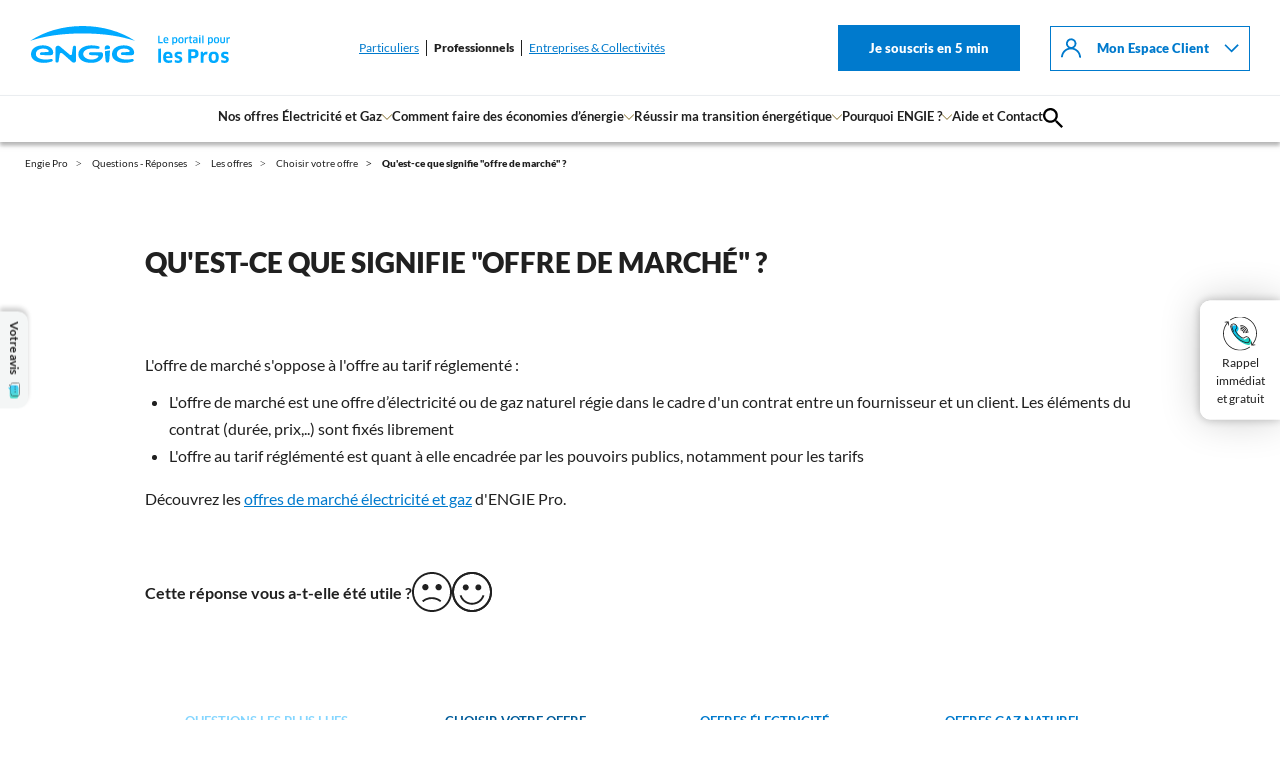

--- FILE ---
content_type: text/html; charset=UTF-8
request_url: https://pro.engie.fr/faq/les-offres/choisir-votre-offre/offre-marche
body_size: 147892
content:
<!DOCTYPE html><html lang="fr" dir="ltr" prefix="content: http://purl.org/rss/1.0/modules/content/ dc: http://purl.org/dc/terms/ foaf: http://xmlns.com/foaf/0.1/ og: http://ogp.me/ns# rdfs: http://www.w3.org/2000/01/rdf-schema# schema: http://schema.org/ sioc: http://rdfs.org/sioc/ns# sioct: http://rdfs.org/sioc/types# skos: http://www.w3.org/2004/02/skos/core# xsd: http://www.w3.org/2001/XMLSchema# "><head><meta charset="utf-8" /><noscript><style>form.antibot * :not(.antibot-message) { display: none !important; }</style></noscript><meta name="description" content="Contrairement au tarif réglementé, l&#039;offre de marché est une offre d’électricité ou de gaz naturel régie par un contrat entre le fournisseur et le client." /><meta name="MobileOptimized" content="width" /><meta name="HandheldFriendly" content="true" /><meta name="viewport" content="width=device-width, initial-scale=1.0, maximum-scale=1.0" /><meta name="facebook-domain-verification" content="zwg3aor8vg9uk4thk63rq5ikww07px" /><link rel="canonical" href="/faq/les-offres/choisir-votre-offre/offre-marche" /><script type="application/ld+json">{"@context": "https://schema.org","@type": "FAQPage","mainEntity": [{"@type": "Question","name": "Qu\u0027est-ce que signifie \u0022offre de marché\u0022 ?","acceptedAnswer": {"@type": "Answer","text": "L\u0027offre de marché s\u0027oppose à l\u0027offre au tarif réglementé :\r\n\r\n\r\n\tL\u0027offre de marché est une offre d’électricité ou de gaz naturel régie dans le cadre d\u0027un contrat entre un fournisseur et un client. Les éléments du contrat (durée, prix,..) sont fixés librement\r\n\tL\u0027offre au tarif réglémenté est quant à elle encadrée par les pouvoirs publics, notamment pour les tarifs\r\n\r\n\r\nDécouvrez les offres de marché électricité et gaz d\u0027ENGIE Pro.\r\n"}}]
}</script><meta content="telephone=no" name="format-detection" /><link rel="icon" href="/themes/custom/engie/favicon.png" type="image/png" /><link rel="canonical" href="https://pro.engie.fr/faq/les-offres/choisir-votre-offre/offre-marche" /><link rel="shortlink" href="https://pro.engie.fr/faq/248" /><title>Qu&#039;est-ce que signifie &quot;offre de marché&quot; ?</title><link rel="stylesheet" media="all" href="/sites/default/files/css/css_x0cG7Gr3mFXAHxV24NDUyiZZi8BfqK_9NgtD57kADdM.css?delta=0&amp;language=fr&amp;theme=engie_v3&amp;include=[base64]" /><link rel="stylesheet" media="all" href="/sites/default/files/css/css_0vaSZyYbNZ-88dr9wjO_OP6RHpG23NG9KKz4o_556dI.css?delta=1&amp;language=fr&amp;theme=engie_v3&amp;include=[base64]" /><link rel="preload" as="font" href="/themes/custom/engie_v3/public/css/fonts/Lato-Black.woff2" crossorigin="anonymous" /><link rel="preload" as="font" href="/themes/custom/engie_v3/public/css/fonts/Lato-Bold.woff2" crossorigin="anonymous" /><link rel="preload" as="font" href="/themes/custom/engie_v3/public/css/fonts/Lato-Regular.woff2" crossorigin="anonymous" /></head><body class="faq not-front user-not-logged-in tpl-full"><a href="#main-content" class="visually-hidden focusable"> Aller au contenu principal</a><div class="dialog-off-canvas-main-canvas" data-off-canvas-main-canvas><div class="container-fluid"> <header role="banner"><div class="container-fluid container-header"><div class="region region-header"> <section id="block-engie-v3-engiescripts" class="block block-engie-scripts clearfix"><script type="text/javascript">
//<![CDATA[
var tc_vars = {
env_language:
'fr',                env_country:
'FR',                env_client_id:
'gdf',                env_work:
'ep_prod',                site_version:
'SITE_PUBLIC_V2_2017',                                        page_name:
'faq/les_offres/choisir_votre_offre/offre_marche'            }
//]]>
</script><script type="text/javascript"
src="https://mesure-pro.engie.fr/3092/ENGIEPRO_1" async></script><noscript><iframe src="//redirect1002.tagcommander.com/utils/noscript.php?id=1&amp;mode=iframe"
sandbox="allow-scripts allow-same-origin"
title="Iframe tagcommander"
width="1"
height="1" rel="noindex,nofollow"></iframe></noscript> </section><section id="block-engie-header-v4" class="block block-engie-custom block-engie-header-v4 clearfix"><div class="menu-toggle-items disconnected-to-ec"> <a href="/" class="logo" title="Engie Pro" rel="home" id="logo"> <svg xmlns="http://www.w3.org/2000/svg" viewBox="0 0 436.50085 81.77074"><title>Engie Pro - fournisseur d&apos;énergie pour les professionnels</title> <path class="st0" fill="current-color" d="M229.417 32.939C198.675 12.417 158.578 0 114.709 0S30.742 12.417 0 32.939c30.573-10.165 66.318-16.47 114.709-16.47s84.136 6.305 114.708 16.47zM97.118 43.607c-2.253 0-3.41 1.828-3.71 4.064-.33 2.468-1.627 11.03-1.916 13.207-.172 1.302-.268 2.664-1.531 3.223-1.263.56-2.802-.298-4.112-1.413a238088.57 238088.57 0 0 1-20.733-17.652 5.869 5.869 0 0 0-3.854-1.43c-2.93 0-5.748 1.819-5.748 6.267v27.572c0 2.149 1.514 3.522 3.325 3.522 1.996 0 3.293-1.326 3.577-3.268 0 0 2.135-13.14 2.397-14.605.303-1.702.572-3.04 2.215-3.548 1.49-.463 2.894.401 4.992 2.235 2.066 1.805 19.553 17.597 19.553 17.597 1.339 1.13 2.315 1.587 4.208 1.587 1.718 0 4.838-.702 4.838-5.953V47.547c0-2.549-1.577-3.94-3.5-3.94zm125.095 29.379c-15.238 3.281-32.675-.225-32.675-11.002 0-8.148 7.557-11.464 13.51-11.943 6.244-.499 11.126.814 13.64 3.422 1.569 1.628 1.132 3.85-1.95 4.033-2.839.171-8.162.335-12.593.506-2.515.094-3.86 1.44-3.86 3.25 0 1.434 1.082 3.08 3.974 3.094 4.149.02 14.682.083 19.91.098 3.453.009 5.155-1.923 5.155-5.896 0-6.29-5.702-15.838-22.388-15.838-15.117 0-26.055 7.529-26.055 19.838 0 17.456 25.689 22.783 44.51 16.296 1.785-.612 3.4-1.894 2.884-3.886-.453-1.769-1.898-2.441-4.062-1.972zm-176.782 0c-15.237 3.281-32.673-.225-32.673-11.002 0-8.148 7.553-11.464 13.509-11.943 6.241-.499 11.122.814 13.637 3.422 1.57 1.628 1.133 3.85-1.947 4.033-2.84.171-8.163.335-12.594.506-2.517.094-3.862 1.44-3.862 3.25 0 1.434 1.081 3.08 3.973 3.094 4.15.02 14.686.083 19.914.098 3.45.009 5.154-1.923 5.154-5.896 0-6.29-5.703-15.838-22.388-15.838-15.118 0-26.056 7.529-26.056 19.838 0 17.456 25.69 22.783 44.511 16.296 1.784-.612 3.4-1.894 2.882-3.886-.452-1.769-1.895-2.441-4.06-1.972zm118.023-16.782c.333 9.516 1.231 17.41 1.481 20.176.326 3.57 2.17 4.587 4.024 4.587 1.778 0 3.662-.93 3.989-4.555.274-3.052 1.176-12.468 1.617-21.78.024-.486-.316-.694-.7-.624l-9.92 1.607c-.29.062-.501.302-.491.59zm5.533-13.494c-4.552 0-5.877 3.565-5.824 5.751.008.405.052 1.53.115 2.93.013.317.3.615.681.568l10.35-1.68a.593.593 0 0 0 .503-.57c.026-.486.04-.986.047-1.22.06-2.11-1.296-5.78-5.872-5.78zm-15.216 15.176c-3.45 0-14.1.082-20.914.099-3.308.01-4.132 1.782-4.132 3.254 0 1.28.886 2.933 3.97 3.093 4.7.248 10.678.526 13.437.666 3.717.191 3.766 2.102 2.51 3.738-2.521 3.282-8.66 5.433-15.026 5.433-8.324 0-17.482-4.735-17.482-12.24 0-7.04 7.84-14.797 31.128-11.523 2.046.287 4.062-.08 4.565-1.975.535-2.012-.775-3.308-3.42-4.005-5.276-1.388-10.086-1.716-14.684-1.716-15.675 0-28.242 7.485-28.242 19.574 0 12.907 12.524 19.222 28.132 19.222 17.435 0 25.925-9.488 25.925-17.783 0-4.225-2.15-5.837-5.767-5.837zm136.173-22.723l-.063 2.76h-10.066V21.617h3.019v13.546h7.11zm1.243-4.021c0-4.155 1.824-6.522 5.607-6.522 3.218 0 5.283 1.888 5.283 6.063 0 .407-.017.936-.064 1.324h-7.958c.13 2.743 1.29 3.694 3.785 3.694a8.607 8.607 0 0 0 3.52-.718l.325 2.285c-1.108.543-2.536.892-4.173.892-4.408 0-6.325-2.33-6.325-7.018zm8.344-1.005c-.04-2.303-1.083-3.171-2.71-3.171-1.891 0-2.702.955-2.831 3.17h5.541zm17.203 8.023c-1.24 0-2.388-.303-3.262-1.216l-.065.021.046 1.759v2.48h-2.804V24.922l1.955-.132.548 1.24c.934-.89 2.237-1.41 3.69-1.41 3.22 0 4.982 1.714 4.982 6.738 0 4.716-1.979 6.802-5.09 6.802zm-.606-11.042c-1.177 0-2.111.475-2.675 1.28v6.068c.456.737 1.299 1.328 2.584 1.328 1.745 0 2.938-.83 2.938-4.457 0-3.327-.934-4.219-2.847-4.219zm13.372 11.11c-4.048 0-5.872-1.958-5.872-6.806 0-4.829 1.824-6.829 5.872-6.829 4.067 0 5.802 2 5.802 6.83 0 4.847-1.735 6.805-5.802 6.805zm0-2.33c2.154 0 2.959-1.042 2.959-4.476 0-3.436-.805-4.478-2.96-4.478-2.176 0-2.999 1.042-2.999 4.478 0 3.434.844 4.476 3 4.476zm8.28 2.025V24.922l2.224-.132.237 2.455h.065c.81-1.696 2.15-2.607 3.756-2.607.547 0 1.025.07 1.377.176l-.178 2.802a4.535 4.535 0 0 0-1.367-.212c-1.897 0-3.35 1.476-3.35 3.933v6.586h-2.764zm13.266-10.957v7.284c0 1.15.611 1.627 1.72 1.627.349 0 .825-.066 1.063-.15l.177 2.064c-.436.197-1.24.348-2.048.348-2.456 0-3.673-1.409-3.673-3.828v-7.345h-1.63v-2.133h1.717l.498-3.065 2.176-.22v3.285h3.068v2.133h-3.068zm12.35 9.561l-.063-.025c-.807 1.03-2.131 1.637-3.698 1.637-2.434 0-4.044-1.351-4.044-4.264 0-2.453 1.652-4.041 4.694-4.041 1.02 0 1.982.173 2.722.415v-.977c0-1.633-.782-2.285-2.743-2.285-1.411 0-2.432.216-3.63.739l-.238-2.283c1.283-.568 2.739-.85 4.37-.85 3.651 0 4.975 1.566 4.975 5.09v8.24h-2.108l-.237-1.396zm-.39-4.37c-.328-.15-1.133-.366-2.22-.366-1.782 0-2.586.72-2.586 2.036 0 1.529.917 2.071 2.199 2.071 1.363 0 2.608-.866 2.608-1.828v-1.913zm7.568-9.069c-1.106 0-1.656-.32-1.656-1.28 0-.843.55-1.324 1.656-1.324 1.131 0 1.654.48 1.654 1.324 0 .874-.523 1.28-1.654 1.28zm-1.418 14.835V24.922l2.808-.155v13.156h-2.808zm6.742 0V20.9l2.783-.154v17.176h-2.783zm18.486.237c-1.24 0-2.393-.303-3.26-1.216l-.067.021.042 1.759v2.48h-2.802V24.922l1.955-.132.544 1.24c.934-.89 2.237-1.41 3.696-1.41 3.22 0 4.98 1.714 4.98 6.738 0 4.716-1.982 6.802-5.088 6.802zm-.61-11.042c-1.173 0-2.108.475-2.675 1.28v6.068c.46.737 1.307 1.328 2.588 1.328 1.74 0 2.934-.83 2.934-4.457 0-3.327-.934-4.219-2.847-4.219zm13.374 11.11c-4.044 0-5.872-1.958-5.872-6.806 0-4.829 1.828-6.829 5.872-6.829 4.065 0 5.804 2 5.804 6.83 0 4.847-1.74 6.805-5.804 6.805zm0-2.33c2.15 0 2.957-1.042 2.957-4.476 0-3.436-.807-4.478-2.957-4.478-2.177 0-3.001 1.042-3.001 4.478 0 3.434.85 4.476 3 4.476zm18.742-2.458c0 3.062-1.736 4.72-5.322 4.72-3.592 0-5.31-1.716-5.31-4.72v-8.607h2.76v8.542c0 1.5.826 2.284 2.561 2.284 1.703 0 2.55-.76 2.55-2.284v-8.542h2.76v8.606zm2.96 4.483V24.922l2.212-.132.241 2.455h.066c.808-1.696 2.154-2.607 3.763-2.607.547 0 1.021.07 1.369.176l-.174 2.802a4.54 4.54 0 0 0-1.368-.212c-1.894 0-3.349 1.476-3.349 3.933v6.586h-2.76zm-148.906 43.29V50.187l6.252-.276v31.302h-6.252zm10.593-12.391c0-7.684 3.381-12.189 10.63-12.189 6.171 0 9.958 3.592 9.958 11.235 0 .915-.042 2.071-.16 2.905h-14.057c.318 4.026 2.27 5.536 6.412 5.536 2.272 0 4.38-.394 6.45-1.191l.676 4.978c-2.029.912-4.816 1.553-7.883 1.553-8.322 0-12.026-4.383-12.026-12.827zm14.933-2.147c-.083-3.545-1.675-4.902-4.26-4.902-2.988 0-4.144 1.4-4.425 4.902h8.685zm17.767 15.013c-2.907 0-5.534-.56-7.568-1.675l.64-5.098c1.987 1.16 4.816 1.714 6.885 1.714 2.47 0 3.505-.996 3.505-2.43 0-3.862-11.19-1.63-11.19-10.077 0-4.34 2.947-7.443 9.162-7.443 2.426 0 4.82.48 6.85 1.31l-.52 5.058c-1.991-.836-4.657-1.231-6.452-1.231-2.028 0-3.142.797-3.142 2.032 0 3.663 11.027 1.473 11.027 9.795 0 4.82-2.666 8.045-9.197 8.045zm32.989-10.195h-3.982v9.72h-6.728V51.339h10.71c8.286 0 11.671 3.267 11.671 10.235 0 6.294-3.34 9.919-11.671 9.919zm0-14.536h-3.982v9.157h3.982c3.31 0 4.742-.836 4.742-4.577 0-3.584-1.276-4.58-4.742-4.58zm16.365 24.256V57.235l4.937-.239.555 4.022h.119c1.513-2.906 3.87-4.339 6.615-4.339 1.073 0 1.986.155 2.63.356l-.403 6.095a8.845 8.845 0 0 0-2.621-.398c-3.233 0-5.617 2.347-5.617 6.377v12.104h-6.215zm28.352.557c-7.646 0-11.072-3.665-11.072-12.55 0-8.837 3.426-12.587 11.072-12.587 7.681 0 11.03 3.75 11.03 12.586 0 8.886-3.349 12.552-11.03 12.552zm0-5.06c3.383 0 4.616-1.592 4.616-7.49 0-5.888-1.233-7.486-4.616-7.486-3.43 0-4.66 1.598-4.66 7.485 0 5.937 1.272 7.491 4.66 7.491zm23.757 4.978c-2.908 0-5.533-.56-7.568-1.675l.635-5.098c1.996 1.16 4.822 1.714 6.895 1.714 2.464 0 3.501-.996 3.501-2.43 0-3.862-11.187-1.63-11.187-10.077 0-4.34 2.938-7.443 9.156-7.443 2.423 0 4.816.48 6.85 1.31l-.513 5.058c-1.996-.836-4.661-1.231-6.458-1.231-2.029 0-3.146.797-3.146 2.032 0 3.663 11.034 1.473 11.034 9.795 0 4.82-2.673 8.045-9.199 8.045z"/></svg> </a> <aside class="client-profile-menu" aria-label="Profils clients"><ul class="client-profile"><li> <a href="https://particuliers.engie.fr/" data-tc-click-enabled="1" data-tc-engie-version="v3" data-tc-click-options="{&quot;type&quot;:&quot;clickout&quot;,&quot;name&quot;:&quot;actions_diverses&quot;,&quot;zone&quot;:&quot;cta_header_particuliers&quot;,&quot;event&quot;:&quot;clic_externe&quot;}">Particuliers</a></li><li> <a href="/" data-tc-click-enabled="1" data-tc-engie-version="v3" data-tc-click-options="{&quot;type&quot;:&quot;clic_interne&quot;,&quot;name&quot;:&quot;actions_diverses&quot;,&quot;zone&quot;:&quot;cta_header_professionnels&quot;,&quot;event&quot;:&quot;&quot;}" data-drupal-link-system-path="&lt;front&gt;">Professionnels</a></li><li> <a href="https://entreprises-collectivites.engie.fr/" data-tc-click-enabled="1" data-tc-engie-version="v3" data-tc-click-options="{&quot;type&quot;:&quot;clickout&quot;,&quot;name&quot;:&quot;actions_diverses&quot;,&quot;zone&quot;:&quot;cta_header_entreprises_et_collectivites&quot;,&quot;event&quot;:&quot;clic_externe&quot;}">Entreprises &amp; Collectivités</a></li></ul> </aside><ul class="menu-toggle-item menu-toggle-item-first"><li class="customer-area"> <span class="cta-customer-area"> <i class="pro-engie-icons espace_client_new"></i> <span>Espace Client</span> </span></li></ul> <aside class="menu-espace-client-menu" aria-label="Espace Client"><ul class="menu-espace-client menu menu-level-0"><li class="menu-item"> <a href="https://espace-client.pro.engie.fr/user/auth?destination=/accueil" data-tc-click-enabled="1" data-tc-engie-version="v3" data-tc-click-options="{&quot;type&quot;:&quot;clic_interne&quot;,&quot;name&quot;:&quot;actions_diverses&quot;,&quot;zone&quot;:&quot;mode_non_connecte-mon_tableau_de_bord&quot;,&quot;event&quot;:&quot;clic_interne_sous_menu&quot;}">Mon tableau de bord</a><div class="menu_link_content menu-link-contentmenu-espace-client view-mode-default menu-dropdown menu-dropdown-0 menu-type-default"><div class="field field--name-field-icone-v2 field--type-entity-reference field--label-hidden field--item"> <svg xmlns="http://www.w3.org/2000/svg" width="15" height="16" viewBox="0 0 15 16" fill="none"> <g clip-path="url(#clip0_11857_622)"> <path fill-rule="evenodd" clip-rule="evenodd" d="M3.375 5.75C2.33947 5.75 1.5 4.91053 1.5 3.875C1.5 2.83947 2.33947 2 3.375 2C4.41053 2 5.25 2.83947 5.25 3.875C5.25 4.91053 4.41053 5.75 3.375 5.75ZM0 3.875C0 2.01104 1.51104 0.5 3.375 0.5C5.23896 0.5 6.75 2.01104 6.75 3.875C6.75 5.73896 5.23896 7.25 3.375 7.25C1.51104 7.25 0 5.73896 0 3.875ZM9.75 10.25H13.5V14H9.75V10.25ZM8.25 10.25C8.25 9.42155 8.92155 8.75 9.75 8.75H13.5C14.3285 8.75 15 9.42155 15 10.25V14C15 14.8285 14.3285 15.5 13.5 15.5H9.75C8.92155 15.5 8.25 14.8285 8.25 14V10.25ZM13.5 2H9.75V5.75H13.5V2ZM9.75 0.5C8.92155 0.5 8.25 1.17157 8.25 2V5.75C8.25 6.57845 8.92155 7.25 9.75 7.25H13.5C14.3285 7.25 15 6.57845 15 5.75V2C15 1.17157 14.3285 0.5 13.5 0.5H9.75ZM1.5 14V10.25H5.25V14H1.5ZM0 10.25C0 9.42155 0.671574 8.75 1.5 8.75H5.25C6.07845 8.75 6.75 9.42155 6.75 10.25V14C6.75 14.8285 6.07845 15.5 5.25 15.5H1.5C0.671574 15.5 0 14.8285 0 14V10.25Z" fill="#202020"></path> </g> <defs> <clipPath id="clip0_11857_622"> <rect width="15" height="15" fill="white" transform="translate(0 0.5)"></rect> </clipPath> </defs></svg></div></div></li><li class="menu-item"> <a href="https://espace-client.pro.engie.fr/user/auth?destination=/mes-factures" data-tc-click-enabled="1" data-tc-engie-version="v3" data-tc-click-options="{&quot;type&quot;:&quot;clic_interne&quot;,&quot;name&quot;:&quot;actions_diverses&quot;,&quot;zone&quot;:&quot;mode_non_connecte-mes_factures&quot;,&quot;event&quot;:&quot;clic_interne_sous_menu&quot;}">Mes factures</a><div class="menu_link_content menu-link-contentmenu-espace-client view-mode-default menu-dropdown menu-dropdown-0 menu-type-default"><div class="field field--name-field-icone-v2 field--type-entity-reference field--label-hidden field--item"> <svg xmlns="http://www.w3.org/2000/svg" width="15" height="16" viewBox="0 0 15 16" fill="none"> <g clip-path="url(#clip0_11857_79)"> <path fill-rule="evenodd" clip-rule="evenodd" d="M3 0.5C1.75033 0.5 0.75 1.60176 0.75 3.125V13.25C0.75 13.6201 0.854835 14.1583 1.19135 14.6257C1.5554 15.1314 2.15556 15.5 3 15.5H12.4967L12.6122 15.4615C12.9041 15.3642 13.2945 15.152 13.622 14.807C13.9617 14.4493 14.25 13.9282 14.25 13.25V11.375C14.25 10.9608 13.9142 10.625 13.5 10.625C13.0858 10.625 12.75 10.9608 12.75 11.375V13.25C12.75 13.4719 12.6633 13.6383 12.5342 13.7743C12.4334 13.8805 12.3167 13.9556 12.2281 14H3C2.64444 14 2.4946 13.8687 2.40865 13.7493C2.29516 13.5916 2.25 13.38 2.25 13.25V3.125C2.25 2.24824 2.74967 2 3 2H12C11.9973 2 11.9976 2.00004 12.0008 2.00048C12.0122 2.00203 12.0596 2.0085 12.1321 2.03534C12.2176 2.067 12.3138 2.11838 12.4025 2.19445C12.5592 2.32876 12.75 2.58702 12.75 3.125V8C12.75 8.41423 13.0858 8.75 13.5 8.75C13.9142 8.75 14.25 8.41423 14.25 8V3.125C14.25 2.16298 13.8783 1.48375 13.3787 1.05556C12.915 0.65807 12.367 0.5 12 0.5L3 0.5ZM3.75 3.5C3.33579 3.5 3 3.83579 3 4.25C3 4.66421 3.33579 5 3.75 5H6.75C7.16423 5 7.5 4.66421 7.5 4.25C7.5 3.83579 7.16423 3.5 6.75 3.5H3.75ZM4.5 8.375C4.5 8.16793 4.6679 8 4.875 8H10.125C10.3321 8 10.5 8.16793 10.5 8.375C10.5 8.58208 10.3321 8.75 10.125 8.75H4.875C4.6679 8.75 4.5 8.58208 4.5 8.375ZM3 8.375C3 7.33948 3.83947 6.5 4.875 6.5H10.125C11.1605 6.5 12 7.33948 12 8.375C12 9.41053 11.1605 10.25 10.125 10.25H4.875C3.83947 10.25 3 9.41053 3 8.375ZM9.75 12.125C9.75 11.5037 10.2537 11 10.875 11C11.4963 11 12 11.5037 12 12.125C12 12.7463 11.4963 13.25 10.875 13.25C10.2537 13.25 9.75 12.7463 9.75 12.125Z" fill="#202020"></path> </g> <defs> <clipPath id="clip0_11857_79"> <rect width="15" height="15" fill="white" transform="translate(0 0.5)"></rect> </clipPath> </defs></svg></div></div></li><li class="menu-item"> <a href="https://espace-client.pro.engie.fr/user/auth?destination=/ma-consommation" data-tc-click-enabled="1" data-tc-engie-version="v3" data-tc-click-options="{&quot;type&quot;:&quot;clic_interne&quot;,&quot;name&quot;:&quot;actions_diverses&quot;,&quot;zone&quot;:&quot;mode_non_connecte-ma_conso&quot;,&quot;event&quot;:&quot;clic_interne_sous_menu&quot;}">Ma consommation</a><div class="menu_link_content menu-link-contentmenu-espace-client view-mode-default menu-dropdown menu-dropdown-0 menu-type-default"><div class="field field--name-field-icone-v2 field--type-entity-reference field--label-hidden field--item"> <svg xmlns="http://www.w3.org/2000/svg" width="15" height="16" viewBox="0 0 15 16" fill="none"> <g clip-path="url(#clip0_13028_771)"> <path fill-rule="evenodd" clip-rule="evenodd" d="M2.04545 0.840912C0.915783 0.840912 0 1.7567 0 2.88637V13.1136C0 14.2433 0.915783 15.1591 2.04545 15.1591H14.3182C14.6947 15.1591 15 14.8538 15 14.4773C15 14.1007 14.6947 13.7955 14.3182 13.7955H2.04545C1.6689 13.7955 1.36364 13.4902 1.36364 13.1136V2.88637C1.36364 2.50981 1.6689 2.20455 2.04545 2.20455H5.45455C5.8311 2.20455 6.13637 1.89928 6.13637 1.52273C6.13637 1.14618 5.8311 0.840912 5.45455 0.840912H2.04545ZM3.40909 10.7273V5.95455C3.40909 5.76627 3.56172 5.61364 3.75 5.61364C3.93827 5.61364 4.09091 5.76627 4.09091 5.95455V10.7273C4.09091 10.9155 3.93827 11.0682 3.75 11.0682C3.56172 11.0682 3.40909 10.9155 3.40909 10.7273ZM3.75 12.4318C2.8086 12.4318 2.04545 11.6687 2.04545 10.7273V5.95455C2.04545 5.01316 2.8086 4.25 3.75 4.25C4.69139 4.25 5.45454 5.01316 5.45454 5.95455V10.7273C5.45454 11.6687 4.69139 12.4318 3.75 12.4318ZM7.5 10.7273V9.36364C7.5 9.17539 7.65266 9.02273 7.84091 9.02273C8.02916 9.02273 8.18181 9.17539 8.18181 9.36364V10.7273C8.18181 10.9155 8.02916 11.0682 7.84091 11.0682C7.65266 11.0682 7.5 10.9155 7.5 10.7273ZM7.84091 12.4318C6.89952 12.4318 6.13636 11.6687 6.13636 10.7273V9.36364C6.13636 8.42226 6.89952 7.6591 7.84091 7.6591C8.78229 7.6591 9.54545 8.42225 9.54545 9.36364V10.7273C9.54545 11.6687 8.78229 12.4318 7.84091 12.4318ZM11.5909 10.7273C11.5909 10.9155 11.7436 11.0682 11.9318 11.0682C12.1201 11.0682 12.2727 10.9155 12.2727 10.7273V7.31818C12.2727 7.12993 12.1201 6.97728 11.9318 6.97728C11.7436 6.97728 11.5909 7.12993 11.5909 7.31818V10.7273ZM10.2273 10.7273C10.2273 11.6687 10.9904 12.4318 11.9318 12.4318C12.8732 12.4318 13.6364 11.6687 13.6364 10.7273V7.31818C13.6364 6.3768 12.8732 5.61364 11.9318 5.61364C10.9904 5.61364 10.2273 6.3768 10.2273 7.31818V10.7273Z" fill="#202020"></path> </g> <defs> <clipPath id="clip0_13028_771"> <rect width="15" height="15" fill="white" transform="translate(0 0.5)"></rect> </clipPath> </defs></svg></div></div></li><li class="menu-item"> <a href="https://espace-client.pro.engie.fr/user/auth?destination=/mon-contrat" data-tc-click-enabled="1" data-tc-engie-version="v3" data-tc-click-options="{&quot;type&quot;:&quot;clic_interne&quot;,&quot;name&quot;:&quot;actions_diverses&quot;,&quot;zone&quot;:&quot;mode_non_connecte-mon_contrat&quot;,&quot;event&quot;:&quot;clic_interne_sous_menu&quot;}">Mon contrat</a><div class="menu_link_content menu-link-contentmenu-espace-client view-mode-default menu-dropdown menu-dropdown-0 menu-type-default"><div class="field field--name-field-icone-v2 field--type-entity-reference field--label-hidden field--item"> <svg xmlns="http://www.w3.org/2000/svg" width="15" height="16" viewBox="0 0 15 16" fill="none"> <g clip-path="url(#clip0_11857_217)"> <path fill-rule="evenodd" clip-rule="evenodd" d="M3 0.5C1.75033 0.5 0.75 1.60176 0.75 3.125V13.25C0.75 13.6201 0.854835 14.1583 1.19135 14.6257C1.5554 15.1314 2.15556 15.5 3 15.5H12.4967L12.6122 15.4615C12.9041 15.3642 13.2945 15.152 13.622 14.807C13.9617 14.4493 14.25 13.9282 14.25 13.25V11.375C14.25 10.9608 13.9142 10.625 13.5 10.625C13.0858 10.625 12.75 10.9608 12.75 11.375V13.25C12.75 13.4719 12.6633 13.6383 12.5342 13.7743C12.4334 13.8805 12.3167 13.9556 12.2281 14H3C2.64444 14 2.4946 13.8687 2.40865 13.7493C2.29516 13.5916 2.25 13.38 2.25 13.25V3.125C2.25 2.24824 2.74967 2 3 2H12C11.9973 2 11.9976 2.00004 12.0008 2.00048C12.0122 2.00203 12.0596 2.0085 12.1321 2.03534C12.2176 2.067 12.3138 2.11838 12.4025 2.19445C12.5592 2.32876 12.75 2.58702 12.75 3.125V8C12.75 8.41423 13.0858 8.75 13.5 8.75C13.9142 8.75 14.25 8.41423 14.25 8V3.125C14.25 2.16298 13.8783 1.48375 13.3787 1.05556C12.915 0.65807 12.367 0.5 12 0.5L3 0.5ZM7.5 3.5C6.25733 3.5 5.25 4.50736 5.25 5.75C5.25 6.436 5.557 7.05027 6.0411 7.463C5.67792 7.57452 5.33163 7.73173 5.02148 7.93843C4.28612 8.4287 3.75 9.20907 3.75 10.25C3.75 10.6642 4.08579 11 4.5 11H10.5C10.9142 11 11.25 10.6642 11.25 10.25C11.25 9.70183 11.0387 8.94688 10.4411 8.32438C10.0764 7.94457 9.59153 7.6379 8.973 7.45085C9.44895 7.03835 9.75 6.42932 9.75 5.75C9.75 4.50736 8.74268 3.5 7.5 3.5ZM6.75 5.75C6.75 5.33579 7.08578 5 7.5 5C7.91423 5 8.25 5.33579 8.25 5.75C8.25 6.16421 7.91423 6.5 7.5 6.5C7.08578 6.5 6.75 6.16421 6.75 5.75ZM3.75 12.5C3.75 12.0858 4.08579 11.75 4.5 11.75H6C6.41423 11.75 6.75 12.0858 6.75 12.5C6.75 12.9142 6.41423 13.25 6 13.25H4.5C4.08579 13.25 3.75 12.9142 3.75 12.5ZM5.50399 9.5H9.4752C9.44055 9.45373 9.40193 9.4079 9.35895 9.36313C9.07478 9.0671 8.53388 8.75 7.5 8.75C6.86123 8.75 6.26543 8.91193 5.85353 9.18657C5.71384 9.27965 5.59674 9.38368 5.50399 9.5Z" fill="#202020"></path> </g> <defs> <clipPath id="clip0_11857_217"> <rect width="15" height="15" fill="white" transform="translate(0 0.5)"></rect> </clipPath> </defs></svg></div></div></li><li class="menu-item"> <a href="https://espace-client.pro.engie.fr/user/auth?destination=/mes-documents-services" data-tc-click-enabled="1" data-tc-engie-version="v3" data-tc-click-options="{&quot;type&quot;:&quot;clic_interne&quot;,&quot;name&quot;:&quot;actions_diverses&quot;,&quot;zone&quot;:&quot;mode_non_connecte-mes_documents_et_services&quot;,&quot;event&quot;:&quot;clic_interne_sous_menu&quot;}">Mes documents &amp; services</a><div class="menu_link_content menu-link-contentmenu-espace-client view-mode-default menu-dropdown menu-dropdown-0 menu-type-default"><div class="field field--name-field-icone-v2 field--type-entity-reference field--label-hidden field--item"> <svg xmlns="http://www.w3.org/2000/svg" width="15" height="16" viewBox="0 0 15 16" fill="none"> <g clip-path="url(#clip0_13028_687)"> <path fill-rule="evenodd" clip-rule="evenodd" d="M1.61806 15.0783C1.88811 15.3483 2.25438 15.5 2.63629 15.5H12.3713C12.7519 15.498 13.1163 15.3454 13.3847 15.0756C13.6531 14.8058 13.8038 14.4406 13.8038 14.06V5.85501C13.8045 5.63891 13.7562 5.42545 13.6627 5.23062C13.5692 5.0358 13.4328 4.86465 13.2638 4.73001L13.1063 4.63251V1.55001C13.1063 1.3511 13.0272 1.16034 12.8866 1.01968C12.746 0.879034 12.5552 0.800014 12.3563 0.800014H10.2713C10.0724 0.800014 9.8816 0.879034 9.74097 1.01968C9.60035 1.16034 9.5213 1.3511 9.5213 1.55001V1.71501L8.4113 0.815014C8.1515 0.613369 7.83267 0.50269 7.5038 0.500014C7.1765 0.49855 6.85872 0.609775 6.6038 0.815014L1.7363 4.73001C1.56726 4.86465 1.43087 5.0358 1.33736 5.23062C1.24384 5.42545 1.19562 5.63891 1.1963 5.85501V14.06C1.1963 14.4419 1.348 14.8082 1.61806 15.0783ZM2.6888 14L2.6363 5.89251L7.5038 2.00001L12.3113 5.85501V14H2.6888ZM11.5688 3.34251L10.9913 2.89251L11.0288 2.29251H11.5688V3.34251ZM9.8438 4.38735C9.96687 4.47431 10.0609 4.59633 10.1136 4.7375C10.4361 5.51 12.0036 9.5 11.1561 11.3525C10.9488 11.8113 10.659 12.2282 10.3011 12.5825C9.89045 12.9993 9.39395 13.3217 8.84615 13.5275C8.36735 13.71 7.85862 13.8016 7.34615 13.7975C6.97122 13.7956 6.5981 13.7452 6.23615 13.6475H6.14615L5.50866 13.3925L5.38116 13.325C4.46589 12.8266 3.77041 12.0036 3.4317 11.018C3.09299 10.0324 3.13561 8.95572 3.55116 8C3.71515 7.63677 3.94388 7.3064 4.22616 7.025C5.57871 5.89422 7.12317 5.01529 8.78615 4.43L9.14615 4.3025C9.2345 4.26759 9.3287 4.24976 9.42365 4.25C9.57432 4.25253 9.72072 4.3004 9.8438 4.38735ZM9.22115 11.525C9.4478 11.2977 9.6308 11.0308 9.76115 10.7375L9.75365 10.76C10.1511 9.89 9.59615 7.6625 9.00365 5.99C7.65627 6.49188 6.40167 7.21422 5.29116 8.1275C5.1382 8.26932 5.01128 8.43687 4.91616 8.6225C4.7234 9.0722 4.65647 9.56585 4.72252 10.0506C4.78856 10.5355 4.98512 10.9932 5.29116 11.375C5.40214 11.5108 5.52514 11.6363 5.65866 11.75L5.93616 11L5.20866 9.1625C5.16505 9.03485 5.15666 8.89782 5.18438 8.7659C5.2121 8.6339 5.27489 8.5118 5.36616 8.4125C5.44082 8.34297 5.52714 8.2871 5.62116 8.2475C5.70528 8.21697 5.79417 8.20175 5.88366 8.2025C5.98652 8.20362 6.08825 8.22395 6.18365 8.2625C6.35562 8.34492 6.48972 8.48975 6.55865 8.6675L6.73865 9.14L7.40615 7.64C7.4447 7.5602 7.49532 7.48685 7.55615 7.4225C7.62905 7.35065 7.71582 7.29455 7.81115 7.2575C7.89552 7.22795 7.98425 7.2128 8.07365 7.2125C8.17692 7.2098 8.27937 7.23027 8.37365 7.2725C8.54562 7.35492 8.67972 7.49975 8.74865 7.6775C8.8196 7.8557 8.8196 8.0543 8.74865 8.2325L8.08115 9.7325L8.55365 9.545C8.6378 9.51447 8.72667 9.49925 8.81615 9.5C8.95302 9.5117 9.08412 9.56082 9.19497 9.64197C9.3059 9.72305 9.39237 9.83307 9.44495 9.95997C9.4976 10.0869 9.51432 10.2258 9.4934 10.3617C9.47247 10.4974 9.41457 10.6248 9.32615 10.73C9.2561 10.8052 9.1685 10.8619 9.07115 10.895L7.21865 11.6075L7.00115 12.305H7.33865C7.66137 12.3036 7.98132 12.2452 8.28365 12.1325C8.63562 11.9985 8.95512 11.7915 9.22115 11.525Z" fill="#202020"></path> </g> <defs> <clipPath id="clip0_13028_687"> <rect width="15" height="15" fill="white" transform="translate(0 0.5)"></rect> </clipPath> </defs></svg></div></div></li></ul> </aside><ul class="menu-toggle-item menu-toggle-item-second"><li class="obtain-quote-header"> <a href="https://souscription-electricite-gaz.pro.engie.fr/choix-energie" data-tc-click-enabled="1" data-tc-engie-version="v3" data-tc-click-options="{&quot;tc_clic_name&quot;:&quot;actions_diverses&quot;,&quot;tc_event_type&quot;:&quot;souscrire_en_ligne&quot;,&quot;tc_clic_zone&quot;:&quot;header&quot;}" class="obtain-quote"> <strong>Je souscris en 5 min</strong> </a></li><li class="customer-area"> <span class="cta-customer-area"> <i class="pro-engie-icons espace_client_new"></i> <strong>Mon Espace Client</strong> <i class="pro-engie-icons icon-chevron-blue"></i> </span></li><li id="burger-icon" data-toggle="collapse" data-target=".burger-wrapper" class="burger burger-icon" data-tc-click-enabled="1" data-tc-engie-version="v3" data-tc-click-options="{&quot;tc_clic_name&quot;:&quot;actions_diverses&quot;,&quot;tc_event_type&quot;:&quot;clic_interne_menu&quot;,&quot;tc_clic_zone&quot;:&quot;menu_burger&quot;}"> <i class="pro-engie-icons menu-burger medium"></i> <span class="burger-icon-label">Menu</span></li></ul></div><div class="burger-wrapper collapse"><div class="burger-elements"><div class="visible-xs obtain-quote-mobile"> <a href="https://souscription-electricite-gaz.pro.engie.fr/choix-energie" class="obtain-quote"><strong>Je souscris en 5 min</strong></a></div><ul class="main-menu-burger menu main-v4"><li class="dropdown"> <a href="#nolink" data-tc-click-enabled="1" data-tc-engie-version="v3" data-tc-click-options="{&quot;type&quot;:&quot;clic_interne&quot;,&quot;name&quot;:&quot;actions_diverses&quot;,&quot;zone&quot;:&quot;menu_nos_offres_electricite_gaz&quot;,&quot;event&quot;:&quot;clic_interne_menu&quot;}">Nos offres Électricité et Gaz</a><ul><li> <a href="/electricite-gaz/les-offres-engie-electricite-pour-les-professionnels" data-tc-click-enabled="1" data-tc-engie-version="v3" data-tc-click-options="{&quot;type&quot;:&quot;clic_interne&quot;,&quot;name&quot;:&quot;actions_diverses&quot;,&quot;zone&quot;:&quot;sous_menu_offres_elec&quot;,&quot;event&quot;:&quot;clic_interne_sous_menu&quot;}" data-drupal-link-system-path="node/1192"><div class="field field--name-field-icone-v2 field--type-entity-reference field--label-hidden field--item"> <svg xmlns="http://www.w3.org/2000/svg" viewBox="0 0 24 24"> <defs><style>.cls-1{fill:#202020;}</style></defs> <path class="cls-1" d="M12,1.2596A7.51827,7.51827,0,0,0,4.48169,8.77788a7.98,7.98,0,0,0,1.82587,5.11243l.59072.78405.07518.09666a7.11377,7.11377,0,0,1,.48332.69813,1.493,1.493,0,0,1,.247.74109v2.234a4.29618,4.29618,0,0,0,8.59236,0V16.178a.93409.93409,0,0,1,.12889-.44036,4.29583,4.29583,0,0,1,.49406-.75183l.13962-.19333.64443-.83775a8.185,8.185,0,0,0,1.81512-5.17687A7.51835,7.51835,0,0,0,12,1.2596Zm2.14808,17.18464a2.14808,2.14808,0,1,1-4.29616,0v-.35443a6.69094,6.69094,0,0,0,4.29616,0Zm1.81513-5.72463-.58.77331-.18259.23628a6.56648,6.56648,0,0,0-.70886,1.074,3.71164,3.71164,0,0,0-.30074.88072,3.8759,3.8759,0,0,1-1.13848.47257V12l1.5144-1.52514a1.07406,1.07406,0,0,0-.73035-1.697,1.074,1.074,0,0,0-.73035.30073l-1.074,1.074-1.074-1.074A1.05783,1.05783,0,0,0,9.433,10.53931L10.97968,12v4.13505a4.39474,4.39474,0,0,1-1.12775-.46183,4.04934,4.04934,0,0,0-.4941-1.32107c-.17184-.27925-.36517-.5585-.63368-.91294l-.09667-.12888L8.069,12.58a5.95031,5.95031,0,0,1-1.43921-3.8021,5.37022,5.37022,0,0,1,10.74044,0,6.14411,6.14411,0,0,1-1.407,3.90951Z"></path></svg></div> Je découvre les offres électricité </a></li><li> <a href="/electricite-gaz/les-offres-engie-gaz-pour-les-professionnels" data-tc-click-enabled="1" data-tc-engie-version="v3" data-tc-click-options="{&quot;type&quot;:&quot;clic_interne&quot;,&quot;name&quot;:&quot;actions_diverses&quot;,&quot;zone&quot;:&quot;sous_menu_offres_gaz&quot;,&quot;event&quot;:&quot;clic_interne_sous_menu&quot;}" data-drupal-link-system-path="node/1193"><div class="field field--name-field-icone-v2 field--type-entity-reference field--label-hidden field--item"> <svg xmlns="http://www.w3.org/2000/svg" viewBox="0 0 24 24"> <defs><style>.cls-1{fill:#202020;fill-rule:evenodd;}</style></defs> <path class="cls-1" d="M11.1574,11.88646c.56643-.79513.5033-1.63245.1104-3.13868-.77677-2.9789-.46743-4.61165,2.2106-6.5447l1.30714-.94348.31618,1.58076A11.08306,11.08306,0,0,0,17.40624,7.558l.11279.15914c2.04079,2.87909,2.78616,4.61468,2.78616,7.76658,0,3.82365-3.86544,7.25669-8.29337,7.25669-4.42825,0-8.29338-3.43262-8.29338-7.25669,0-.07143.00007-.06936-.012-.38513a8.256,8.256,0,0,1,2.186-6.41973,11.10785,11.10785,0,0,1,1.31922-1.2566L8.3022,6.53668,8.8268,7.8399a7.40387,7.40387,0,0,0,1.35488,2.27542A4.53362,4.53362,0,0,1,11.1574,11.88646ZM7.44474,10.05327a6.28729,6.28729,0,0,0-1.66652,4.9658c.014.365.01356.35216.01356.46464,0,2.6206,2.88567,5.18335,6.22,5.18335,3.334,0,6.22-2.56317,6.22-5.18335,0-2.635-.58913-4.00674-2.40434-6.56762L15.7147,8.757A15.88668,15.88668,0,0,1,13.52049,4.9102c-.70991.85076-.66824,1.6969-.24642,3.31439.77688,2.97891.46754,4.61167-2.21059,6.54464l-1.527,1.10229L9.422,13.99173a4.02587,4.02587,0,0,0-.76346-2.46966A8.17936,8.17936,0,0,1,7.53706,9.95078Q7.49023,10.00189,7.44474,10.05327Z"></path></svg></div> Je découvre les offres gaz </a></li><li> <a href="/electricite-gaz/je-demenage" data-tc-click-enabled="1" data-tc-engie-version="v3" data-tc-click-options="{&quot;type&quot;:&quot;clic_interne&quot;,&quot;name&quot;:&quot;actions_diverses&quot;,&quot;zone&quot;:&quot;sous_menu_changement_situation&quot;,&quot;event&quot;:&quot;clic_interne_sous_menu&quot;}" data-drupal-link-system-path="node/697"><div class="field field--name-field-icone-v2 field--type-entity-reference field--label-hidden field--item"> <svg xmlns="http://www.w3.org/2000/svg" viewBox="0 0 24 24"> <defs><style>.cls-1{fill:#202020;}</style></defs> <path class="cls-1" d="M23.9807,6.162a.82432.82432,0,0,0-.06976-.27564c-.01093-.02331-.0188-.04583-.03186-.06805a.82951.82951,0,0,0-.39417-.36676L13.71868,1.21472a.83445.83445,0,0,0-.66675,0L3.28478,5.45154a.83645.83645,0,0,0,0,1.53522l9.263,4.01806v9.732l-3.449-1.50672a.83761.83761,0,0,0-.67041,1.53522l4.61016,2.01392c.01227.00531.02539.00317.03778.00787a.832.832,0,0,0,.309.06763.84221.84221,0,0,0,.11261-.02356.831.831,0,0,0,.14141-.0296c.02637-.00849.05451-.00568.08026-.01679L23.49676,18.528A.83723.83723,0,0,0,24,17.76038V6.23822C24,6.21118,23.98327,6.1886,23.9807,6.162ZM13.38531,2.89527l7.66241,3.32385L18.32689,7.39935,10.81164,4.0116ZM8.80218,4.88318a.81942.81942,0,0,0,.221.15869l7.227,3.25836L13.38531,9.543,5.722,6.21912Zm13.5227,12.32855-8.102,3.5282V11.02912l3.60437-1.564.07282,6.21954a.83805.83805,0,0,0,.83752.82758h.01a.83851.83851,0,0,0,.82758-.84753l-.08112-6.9228,2.83081-1.22833Zm-14.51807-.754H2.38006a.83756.83756,0,1,1,0-1.67511H7.80681a.83756.83756,0,0,1,0,1.67511ZM6.26433,13.17236H.83758a.83755.83755,0,1,1,0-1.6751H6.26433a.83755.83755,0,1,1,0,1.6751Z"></path></svg></div> Je change de situation </a></li><li> <a href="/electricite-gaz/conseils-et-actus" data-tc-click-enabled="1" data-tc-engie-version="v3" data-tc-click-options="{&quot;type&quot;:&quot;clic_interne&quot;,&quot;name&quot;:&quot;actions_diverses&quot;,&quot;zone&quot;:&quot;sous_menu_conseils_actus_energie&quot;,&quot;event&quot;:&quot;clic_interne_sous_menu&quot;}" data-drupal-link-system-path="taxonomy/term/214"><div class="field field--name-field-icone-v2 field--type-entity-reference field--label-hidden field--item"> <svg xmlns="http://www.w3.org/2000/svg" viewBox="0 0 24 24"> <defs><style>.cls-1{fill:#202020;}</style></defs> <path class="cls-1" d="M13.05607,7.45041a2.70815,2.70815,0,0,1,1.65283,2.483,2.28979,2.28979,0,0,1-.0243.332,7.03071,7.03071,0,0,1,1.13946.14247,7.33516,7.33516,0,0,1,1.97685.7751A7.22314,7.22314,0,0,1,19.462,12.512a7.31743,7.31743,0,0,1,1.17015,1.77115.67778.67778,0,0,1-.332.886,1.1878,1.1878,0,0,1-.23729.06317,7.2812,7.2812,0,0,1-2.104-.12634,7.57459,7.57459,0,0,1-1.97685-.775l-.03158-.0243a7.10451,7.10451,0,0,1-1.62132-1.30467,5.6344,5.6344,0,0,1-.69567-.91762,3.25672,3.25672,0,0,1-.51425.31671v10.2619h5.007a.66854.66854,0,1,1,0,1.33707H5.82725a.66855.66855,0,0,1,0-1.33707h5.06158V12.401a2.65766,2.65766,0,0,1-.51426-.31671,6.787,6.787,0,0,1-.70368.91762,6.887,6.887,0,0,1-1.653,1.329,7.30664,7.30664,0,0,1-1.98495.775,7.0744,7.0744,0,0,1-2.11938.11824.664.664,0,0,1-.60172-.71915.92467.92467,0,0,1,.064-.2219A6.87068,6.87068,0,0,1,4.54607,12.512a6.70345,6.70345,0,0,1,1.661-1.329,7.233,7.233,0,0,1,1.97685-.7751,6.81474,6.81474,0,0,1,1.13873-.14247,2.39642,2.39642,0,0,1-.02356-.332,2.69543,2.69543,0,0,1,1.6529-2.483,7.86327,7.86327,0,0,1-.443-1.0682,7.117,7.117,0,0,1-.32395-2.09589A7.12807,7.12807,0,0,1,10.509,2.18313,6.89447,6.89447,0,0,1,11.45815.28477a.664.664,0,0,1,.933-.15785.58976.58976,0,0,1,.15873.15785A7.12742,7.12742,0,0,1,13.499,2.18313a7.13622,7.13622,0,0,1,0,4.19908,8.51867,8.51867,0,0,1-.44291,1.0682ZM12.004,8.56557h0a1.359,1.359,0,1,0,1.36792,1.36784A1.36318,1.36318,0,0,0,12.004,8.56557ZM11.7748,5.97891h0a5.21861,5.21861,0,0,0,.22919.58552c.07937-.19031.14982-.38792.22109-.58552a5.80192,5.80192,0,0,0,0-3.39247c-.07127-.19761-.14172-.38792-.22109-.57743a5.03712,5.03712,0,0,0-.22919.57743,5.80214,5.80214,0,0,0,0,3.39247Zm-3.08472,6.1216h0c.13443-.15866.26887-.31658.38792-.4826a5.31384,5.31384,0,0,0-.609.10285,5.25919,5.25919,0,0,0-1.59784.6171A5.99756,5.99756,0,0,0,5.5268,13.41335c-.13444.15792-.26887.31584-.37982.47457a4.22926,4.22926,0,0,0,.60091-.09482,5.99838,5.99838,0,0,0,1.59783-.617,5.81786,5.81786,0,0,0,1.34436-1.07555Zm6.84892-.37975h0a4.06464,4.06464,0,0,0-.61711-.09476c.12715.15793.25348.31585.396.47451a5.835,5.835,0,0,0,1.29657,1.05207l.03158.02348a6.04342,6.04342,0,0,0,1.61323.617,3.771,3.771,0,0,0,.60172.09482,5.14391,5.14391,0,0,0-.396-.47457,5.72808,5.72808,0,0,0-1.32816-1.07549h0a5.454,5.454,0,0,0-1.59783-.6171Zm-.54546-8.518-.35534.94275A7.28261,7.28261,0,0,1,19.323,10.92486h1.0056A8.29435,8.29435,0,0,0,14.99354,3.20276ZM4.84566,11.38536q-.01449-.22844-.0145-.4605a7.2481,7.2481,0,0,1,4.35116-6.644l-.40369-.92341a8.25586,8.25586,0,0,0-4.95307,7.56739c0,.174.00483.34931.0145.52093Z"></path></svg></div> Tous nos conseils et actus sur l’énergie </a></li><div class="field field--name-field-push-menu field--type-entity-reference-revisions field--label-hidden field--item"><div class="push-menu"><div class="push-menu__text-content"><div class="field field--name-field-title field--type-string field--label-hidden field--item">Mon Rendez-vous ENGIE pour les Pros</div> <a href="/mon-rendez-vous-engie-pour-les-pros" data-tc-click-enabled="1" data-tc-engie-version="v3" data-tc-click-options="{&quot;type&quot;:&quot;clic_interne&quot;,&quot;name&quot;:&quot;clic_interne_sous_menu&quot;,&quot;zone&quot;:&quot;sous_menu_push_mon_rdv_engie&quot;,&quot;event&quot;:&quot;actions_diverses&quot;}">Je découvre</a></div><div class="push-menu__image"><div class="field field--name-field-image field--type-entity-reference field--label-hidden field--item"> <img loading="lazy" src="/sites/default/files/2024-07/push-2.svg" alt="Homme devant son ordinateur" typeof="foaf:Image" class="img-responsive" alt="Image illustrative" /></div></div></div></div></ul></li><li class="dropdown"> <a href="#nolink" data-tc-click-enabled="1" data-tc-engie-version="v3" data-tc-click-options="{&quot;type&quot;:&quot;clic_interne&quot;,&quot;name&quot;:&quot;actions_diverses&quot;,&quot;zone&quot;:&quot;menu_economie_energie&quot;,&quot;event&quot;:&quot;clic_interne_menu&quot;}">Comment faire des économies d’énergie</a><ul><li> <a href="/s-informer-sur-les-primes-energie" data-tc-click-enabled="1" data-tc-engie-version="v3" data-tc-click-options="{&quot;type&quot;:&quot;clic_interne&quot;,&quot;name&quot;:&quot;actions_diverses&quot;,&quot;zone&quot;:&quot;sous_menu_primes_energie&quot;,&quot;event&quot;:&quot;clic_interne_sous_menu&quot;}" title="Je calcule mes primes" data-drupal-link-system-path="node/476"><div class="field field--name-field-icone-v2 field--type-entity-reference field--label-hidden field--item"> <svg xmlns="http://www.w3.org/2000/svg" width="24" height="24" viewBox="0 0 24 24" fill="none"> <g clip-path="url(#clip0_4504_22889)"> <path d="M0.924282 1.43481e-05H23.0759C23.1974 -0.000664733 23.3179 0.0227678 23.4302 0.0689551C23.5426 0.115142 23.6448 0.183167 23.7307 0.26909C23.8166 0.355013 23.8846 0.457127 23.9308 0.56952C23.977 0.681914 24.0004 0.802353 23.9998 0.923864V23.0694C24.0012 23.1914 23.9783 23.3125 23.9325 23.4257C23.8866 23.5388 23.8188 23.6416 23.7328 23.7282C23.6468 23.8149 23.5444 23.8835 23.4317 23.9301C23.3189 23.9768 23.1979 24.0006 23.0759 24H0.924282C0.802402 24 0.681731 23.9758 0.56922 23.929C0.456708 23.8821 0.35458 23.8135 0.268716 23.727C0.182852 23.6405 0.11495 23.5378 0.0689192 23.425C0.0228888 23.3121 -0.000359969 23.1913 0.000511927 23.0694V0.923864C0.000389595 0.802515 0.0241995 0.682333 0.070579 0.570196C0.116958 0.458059 0.184997 0.35617 0.2708 0.270359C0.356604 0.184548 0.458487 0.116501 0.57062 0.0701121C0.682752 0.0237229 0.802933 -9.74752e-05 0.924282 1.43481e-05ZM12.5539 1.84101V11.4465H22.1527V1.84101H12.5539ZM12.5539 12.5468V22.1523H22.1527V12.5468L12.5539 12.5468ZM11.4463 22.1523V12.5468H1.84813V22.1523L11.4463 22.1523ZM11.4463 11.4465V1.84101H1.84813V11.4465H11.4463ZM7.77097 15.4432L6.46738 16.7535L5.15638 15.4432C5.05202 15.3394 4.91077 15.2813 4.76361 15.2815C4.61645 15.2818 4.47539 15.3404 4.37138 15.4445C4.26736 15.5486 4.20888 15.6897 4.20876 15.8368C4.20864 15.984 4.2669 16.1252 4.37074 16.2295L5.67433 17.5398L4.37074 18.8501C4.31924 18.9011 4.27836 18.9618 4.25047 19.0287C4.22257 19.0956 4.2082 19.1674 4.2082 19.2399C4.2082 19.3124 4.22257 19.3841 4.25047 19.451C4.27836 19.5179 4.31924 19.5786 4.37074 19.6297C4.47513 19.7335 4.61636 19.7917 4.76356 19.7917C4.91077 19.7917 5.05199 19.7335 5.15638 19.6297L6.46738 18.326L7.77097 19.6297C7.82207 19.681 7.88281 19.7218 7.94971 19.7496C8.0166 19.7774 8.08833 19.7917 8.16078 19.7917C8.23322 19.7917 8.30495 19.7774 8.37185 19.7496C8.43874 19.7218 8.49948 19.681 8.55058 19.6297C8.60337 19.5794 8.6454 19.5189 8.67412 19.4519C8.70283 19.3849 8.71764 19.3128 8.71764 19.2399C8.71764 19.167 8.70283 19.0948 8.67412 19.0278C8.6454 18.9608 8.60337 18.9003 8.55058 18.8501L7.24699 17.5398L8.55058 16.2295C8.65485 16.1261 8.71378 15.9855 8.71441 15.8387C8.71504 15.6918 8.65731 15.5508 8.55393 15.4465C8.45055 15.3422 8.30998 15.2833 8.16315 15.2827C8.01631 15.282 7.87524 15.3398 7.77097 15.4432ZM5.91052 4.05565V5.9034H4.05613C3.9096 5.90516 3.76966 5.9646 3.66667 6.06884C3.56367 6.17308 3.50591 6.31372 3.50591 6.46026C3.50591 6.60681 3.56367 6.74744 3.66667 6.85169C3.76966 6.95593 3.9096 7.01537 4.05613 7.01712H5.91052V8.86482C5.90912 8.9384 5.92241 9.01151 5.94959 9.07989C5.97678 9.14827 6.01733 9.21054 6.06887 9.26306C6.1204 9.31559 6.18189 9.35731 6.24974 9.38579C6.31759 9.41428 6.39044 9.42895 6.46402 9.42895C6.53761 9.42895 6.61045 9.41428 6.6783 9.38579C6.74615 9.35731 6.80764 9.31559 6.85918 9.26306C6.91071 9.21054 6.95126 9.14827 6.97845 9.07989C7.00564 9.01151 7.01892 8.9384 7.01752 8.86482V7.01712H8.86523C8.93836 7.01712 9.01077 7.00272 9.07833 6.97474C9.14589 6.94675 9.20728 6.90573 9.25899 6.85402C9.3107 6.80231 9.35172 6.74093 9.3797 6.67337C9.40769 6.6058 9.42209 6.53339 9.42209 6.46026C9.42209 6.38714 9.40769 6.31472 9.3797 6.24716C9.35172 6.1796 9.3107 6.11821 9.25899 6.0665C9.20728 6.0148 9.14589 5.97378 9.07833 5.94579C9.01077 5.91781 8.93836 5.9034 8.86523 5.9034H7.01753V4.05565C7.01629 3.90967 6.95743 3.77009 6.85376 3.6673C6.7501 3.56451 6.61002 3.50684 6.46403 3.50684C6.31804 3.50684 6.17797 3.56451 6.0743 3.6673C5.97063 3.77009 5.91177 3.90967 5.91053 4.05565H5.91052ZM19.9508 18.0899H15.1356C14.9888 18.0894 14.8477 18.1471 14.7432 18.2503C14.6387 18.3535 14.5794 18.4939 14.5781 18.6407C14.578 18.7891 14.6365 18.9315 14.741 19.037C14.8454 19.1424 14.9872 19.2023 15.1356 19.2036H19.9508C20.0981 19.2009 20.2384 19.1403 20.3415 19.035C20.4446 18.9297 20.5021 18.7881 20.5016 18.6407C20.5007 18.4949 20.4424 18.3553 20.3393 18.2522C20.2362 18.1491 20.0966 18.0908 19.9508 18.0899ZM19.9508 15.8752H15.1356C15.0626 15.8748 14.9902 15.8888 14.9226 15.9164C14.8551 15.9441 14.7936 15.9848 14.7418 16.0363C14.69 16.0877 14.649 16.1489 14.6209 16.2163C14.5929 16.2838 14.5784 16.3561 14.5784 16.4291C14.5784 16.5021 14.5929 16.5744 14.6209 16.6418C14.649 16.7092 14.69 16.7704 14.7418 16.8219C14.7936 16.8733 14.8551 16.9141 14.9226 16.9417C14.9902 16.9693 15.0626 16.9833 15.1356 16.9829H19.9508C20.0971 16.982 20.2371 16.9233 20.3403 16.8195C20.4434 16.7157 20.5013 16.5754 20.5013 16.4291C20.5013 16.2828 20.4434 16.1424 20.3403 16.0386C20.2371 15.9348 20.0971 15.8761 19.9508 15.8752ZM19.9508 5.9034H15.1356C15.0625 5.9034 14.9901 5.91781 14.9225 5.94579C14.8549 5.97378 14.7936 6.0148 14.7419 6.0665C14.6901 6.11821 14.6491 6.1796 14.6211 6.24716C14.5932 6.31472 14.5788 6.38714 14.5788 6.46026C14.5788 6.53339 14.5932 6.6058 14.6211 6.67337C14.6491 6.74093 14.6901 6.80231 14.7419 6.85402C14.7936 6.90573 14.8549 6.94675 14.9225 6.97474C14.9901 7.00272 15.0625 7.01712 15.1356 7.01712H19.9508C20.0975 7.0156 20.2376 6.95626 20.3408 6.852C20.444 6.74773 20.5019 6.60696 20.5019 6.46026C20.5019 6.31357 20.444 6.1728 20.3408 6.06853C20.2376 5.96427 20.0975 5.90493 19.9508 5.9034Z" fill="#202020"></path> </g> <defs> <clipPath id="clip0_4504_22889"> <rect width="24" height="24" fill="white"></rect> </clipPath> </defs></svg></div> Aides et primes </a></li><li> <a href="/tous-nos-ecogestes-travaux" data-tc-click-enabled="1" data-tc-engie-version="v3" data-tc-click-options="{&quot;type&quot;:&quot;clic_interne&quot;,&quot;name&quot;:&quot;actions_diverses&quot;,&quot;zone&quot;:&quot;sous_menu_ecogestes_travaux&quot;,&quot;event&quot;:&quot;clic_interne_sous_menu&quot;}" title="J&#039;applique les ecogestes" data-drupal-link-system-path="node/502"><div class="field field--name-field-icone-v2 field--type-entity-reference field--label-hidden field--item"> <svg xmlns="http://www.w3.org/2000/svg" width="24" height="24" viewBox="0 0 24 24" fill="none"> <g clip-path="url(#clip0_4504_23016)"> <path d="M13.0721 10.224C13.3104 10.411 13.4876 10.6647 13.5813 10.9528C13.5713 10.9879 13.5643 11.0238 13.5604 11.0601V12.2965C13.5514 12.8271 13.753 13.3396 14.1212 13.7217C14.4895 14.1038 14.9941 14.3243 15.5247 14.335H17.1806C17.3532 14.3285 17.5165 14.2555 17.6364 14.1311C17.7562 14.0068 17.8231 13.8408 17.8231 13.6681C17.8231 13.4955 17.7562 13.3295 17.6364 13.2052C17.5165 13.0808 17.3532 13.0077 17.1806 13.0013H15.5247C15.3412 12.9977 15.1667 12.9214 15.0394 12.7893C14.9121 12.6572 14.8424 12.48 14.8456 12.2965V11.727H18.4754C18.6491 11.7237 18.8143 11.6516 18.9348 11.5265C19.0553 11.4015 19.1212 11.2337 19.1181 11.0601C19.1181 11.0419 19.1094 11.0266 19.1081 11.0087C19.1847 10.6933 19.3684 10.4142 19.6278 10.2191L19.715 10.1317C19.8652 9.98015 20.0357 9.80851 20.2038 9.60725C20.2984 9.49413 20.3829 9.38304 20.4621 9.2676C20.4834 9.2366 20.5044 9.20528 20.5249 9.1735C20.5898 9.07345 20.6506 8.96956 20.7054 8.8652C20.7248 8.82863 20.7437 8.7913 20.7622 8.7532C21.0851 8.05229 21.2421 7.28634 21.2208 6.5149C21.2221 6.02224 21.1502 5.53211 21.0077 5.06052C20.9724 4.94482 20.9326 4.82985 20.8892 4.71868C20.831 4.56963 20.7652 4.42371 20.6919 4.28148C20.6551 4.2098 20.6162 4.13895 20.5769 4.07163C20.3551 3.69057 20.0791 3.34373 19.7576 3.04195C18.8226 2.2007 17.6093 1.73523 16.3515 1.73523C15.0938 1.73523 13.8805 2.2007 12.9455 3.04195C12.4752 3.48863 12.1025 4.02777 11.8507 4.62546C11.5988 5.22315 11.4734 5.86648 11.4822 6.515C11.4481 7.19353 11.5658 7.87112 11.8266 8.49844C12.0875 9.12575 12.485 9.687 12.9901 10.1413L13.0721 10.224ZM13.8079 4.03069C14.5102 3.41093 15.4147 3.06893 16.3515 3.06893C17.2882 3.06893 18.1927 3.41093 18.8951 4.03069C19.0408 4.16754 19.1735 4.31753 19.2917 4.47876C19.3585 4.5699 19.4205 4.6645 19.4773 4.76217C19.505 4.80961 19.5323 4.85933 19.5585 4.91017C19.6103 5.01094 19.6569 5.11428 19.6981 5.2198C19.7289 5.29855 19.7571 5.38027 19.7823 5.46272C19.8852 5.80397 19.9369 6.15859 19.9357 6.51501C19.9552 7.07797 19.8455 7.63791 19.6152 8.15195C19.6032 8.1767 19.5908 8.20107 19.578 8.22544C19.5414 8.29487 19.501 8.36378 19.4579 8.43044C19.4438 8.45218 19.4297 8.47344 19.4156 8.49401C19.3605 8.57422 19.3008 8.65253 19.2332 8.73348C19.101 8.8917 18.958 9.03561 18.8197 9.17486L18.7364 9.25839C18.3962 9.55551 18.1283 9.92646 17.9534 10.3429H16.9957V9.06314L18.2951 7.71463C18.416 7.58739 18.4834 7.4186 18.4834 7.2431C18.4834 7.06761 18.416 6.89882 18.2951 6.77158C18.2366 6.7099 18.1661 6.66077 18.088 6.6272C18.0099 6.59364 17.9258 6.57632 17.8407 6.57632C17.7557 6.57632 17.6716 6.59364 17.5935 6.6272C17.5153 6.66077 17.4449 6.7099 17.3863 6.77158L16.3531 7.84384L15.3198 6.77158C15.2613 6.70988 15.1909 6.66075 15.1127 6.62717C15.0346 6.59359 14.9505 6.57628 14.8654 6.57628C14.7804 6.57628 14.6963 6.59359 14.6182 6.62717C14.54 6.66075 14.4696 6.70988 14.4111 6.77158C14.2902 6.89883 14.2229 7.06762 14.2229 7.2431C14.2229 7.41859 14.2902 7.58738 14.4111 7.71463L15.7104 9.06301V10.343H14.7461C14.5695 9.93012 14.3029 9.56196 13.9657 9.26535L13.8868 9.18605C13.5049 8.85888 13.2048 8.44697 13.0104 7.98319C12.8161 7.51942 12.7328 7.01663 12.7673 6.51495C12.7601 6.0515 12.8488 5.59156 13.0279 5.16404C13.2069 4.73652 13.4725 4.35066 13.8079 4.03071L13.8079 4.03069ZM23.705 14.6468C23.569 14.408 23.3866 14.1989 23.1684 14.0318C22.9503 13.8646 22.7009 13.7429 22.4349 13.6738C22.1719 13.6054 21.8976 13.5918 21.6291 13.6337C21.3605 13.6756 21.1035 13.7723 20.8738 13.9176L20.8502 13.9331L16.0372 17.2455C15.8941 17.3468 15.7955 17.4994 15.7619 17.6715C15.7283 17.8436 15.7623 18.022 15.8567 18.1697C15.9015 18.2421 15.9605 18.3046 16.0301 18.3535C16.0998 18.4024 16.1786 18.4366 16.2619 18.4541C16.3452 18.4716 16.4312 18.472 16.5146 18.4553C16.598 18.4386 16.6772 18.4052 16.7473 18.357L21.5472 15.0537C21.6329 15.0014 21.7282 14.9668 21.8275 14.9521C21.9268 14.9374 22.0281 14.9429 22.1253 14.9682C22.2255 14.9942 22.3195 15.0401 22.4017 15.1031C22.4839 15.166 22.5527 15.2449 22.6039 15.3349C22.7105 15.5181 22.7424 15.7354 22.6931 15.9416C22.6438 16.1477 22.5171 16.327 22.3392 16.4423L22.3062 16.4643C20.3373 17.8712 17.0485 20.1862 16.6055 20.4086C16.1321 20.6913 15.6033 20.869 15.0552 20.9295L8.10767 20.931C8.0498 20.9149 7.61389 20.7564 6.47299 19.4182C5.89611 18.7414 5.40479 18.0727 5.28771 17.9115C5.13354 17.6078 5.05322 17.272 5.05328 16.9314V13.3746H9.60862C9.80943 13.3748 10.0082 13.4153 10.193 13.4938C10.3778 13.5724 10.5449 13.6873 10.6844 13.8318L13.3422 16.5458C13.4701 16.6804 13.5418 16.8589 13.5424 17.0446C13.543 17.2303 13.4726 17.4092 13.3456 17.5447L13.3379 17.5525C13.2758 17.6181 13.2009 17.6703 13.1179 17.706C13.0348 17.7417 12.9454 17.7601 12.855 17.7601C12.7646 17.7601 12.6752 17.7417 12.5922 17.706C12.5092 17.6703 12.4343 17.6181 12.3721 17.5525L9.53078 14.604C9.45704 14.5307 9.36791 14.4748 9.26987 14.4403C9.17182 14.4058 9.06732 14.3935 8.96395 14.4044C8.88935 14.4036 8.78373 14.4027 8.65923 14.4019C8.41243 14.4002 8.09033 14.3987 7.7879 14.3973L7.2909 14.3948H7.28748C7.11518 14.4012 6.95205 14.4741 6.83227 14.5981C6.71248 14.7221 6.64534 14.8876 6.64492 15.0601C6.6445 15.2325 6.71082 15.3984 6.83 15.523C6.94917 15.6476 7.11195 15.7212 7.28421 15.7284L7.78204 15.7309C8.12018 15.7325 8.54314 15.7345 8.80478 15.7366L11.4633 18.4955C11.6422 18.6842 11.8577 18.8345 12.0965 18.9373C12.3353 19.0401 12.5925 19.0933 12.8526 19.0937C13.1126 19.094 13.3699 19.0414 13.609 18.9392C13.8481 18.837 14.0639 18.6872 14.2433 18.499L14.251 18.4911C14.6209 18.1003 14.8267 17.5824 14.826 17.0443C14.8253 16.5062 14.6181 15.9889 14.2472 15.599L11.5857 12.8813C11.3294 12.6158 11.0222 12.4045 10.6825 12.2601C10.3428 12.1158 9.97758 12.0412 9.60849 12.041H5.05311V11.8895C5.05626 11.7159 4.99034 11.5481 4.86985 11.423C4.74935 11.298 4.58413 11.2259 4.41051 11.2226H0.642709C0.469078 11.2259 0.303857 11.298 0.18336 11.4231C0.0628626 11.5481 -0.00304991 11.7159 0.000109253 11.8895V20.6993C-0.00306044 20.873 0.0628508 21.0407 0.183352 21.1658C0.303854 21.2908 0.469081 21.3629 0.642709 21.3662H4.41051C4.58413 21.3629 4.74935 21.2908 4.86985 21.1658C4.99036 21.0407 5.05628 20.873 5.05315 20.6993V19.7485C5.21452 19.9495 5.39125 20.1639 5.57715 20.3797C7.00725 22.0405 7.65097 22.2646 8.092 22.2646H8.09235L15.0555 22.2632C15.8 22.2112 16.5223 21.9873 17.1655 21.609C17.8363 21.2721 22.4252 17.9985 23.0205 17.5732C23.4862 17.2647 23.8165 16.7899 23.9438 16.2459C24.071 15.702 23.9856 15.1299 23.705 14.6468L23.705 14.6468ZM3.76795 20.0325H1.28522V12.5564H3.76795V20.0325Z" fill="#202020"></path> </g> <defs> <clipPath id="clip0_4504_23016"> <rect width="24" height="24" fill="white"></rect> </clipPath> </defs></svg></div> J&#039;applique les ecogestes </a></li><li> <a href="/economies-d-energie/conseils-et-actus" data-tc-click-enabled="1" data-tc-engie-version="v3" data-tc-click-options="{&quot;type&quot;:&quot;clic_interne&quot;,&quot;name&quot;:&quot;actions_diverses&quot;,&quot;zone&quot;:&quot;sous_menu_conseils_actus_economies_energie&quot;,&quot;event&quot;:&quot;clic_interne_sous_menu&quot;}" title="Tous nos conseils en économie d&#039;énergie" data-drupal-link-system-path="taxonomy/term/216"><div class="field field--name-field-icone-v2 field--type-entity-reference field--label-hidden field--item"> <svg xmlns="http://www.w3.org/2000/svg" width="24" height="24" viewBox="0 0 24 24" fill="none"> <g clip-path="url(#clip0_4504_23008)"> <path d="M24 11.554C24.001 11.2838 23.9485 11.0162 23.8454 10.7664C23.7424 10.5167 23.5909 10.2899 23.3998 10.099C23.2086 9.90816 22.9815 9.75705 22.7316 9.65443C22.4817 9.55181 22.214 9.4997 21.9438 9.50112H21.8307C21.6271 9.08529 21.3864 8.68863 21.1117 8.31597C20.8042 7.90408 20.4637 7.51793 20.0935 7.16137L20.6925 4.27297C20.7377 4.04574 20.6974 3.80985 20.5794 3.61049C20.5176 3.50442 20.4355 3.41162 20.3377 3.33743C20.2399 3.26324 20.1284 3.20913 20.0097 3.17822C19.8909 3.14731 19.7672 3.1402 19.6456 3.15731C19.5241 3.17442 19.4071 3.21541 19.3015 3.27791L16.5194 4.91835C16.3463 4.85842 16.18 4.79848 16.0137 4.7419V4.58239C16.0158 3.49077 15.5878 2.44226 14.8224 1.66397L14.795 1.63061C14.0118 0.848554 12.9501 0.409302 11.8433 0.409302C10.7364 0.409302 9.67477 0.848554 8.89149 1.63061V1.63403C8.50314 2.02049 8.19506 2.47995 7.98499 2.98595C7.77492 3.49196 7.667 4.03451 7.66746 4.58239C7.66746 4.72894 7.6804 4.87207 7.69407 5.0213C6.68812 5.42531 5.7499 5.98083 4.91197 6.66858C3.2162 8.02023 2.11326 9.97897 1.83683 12.1298C1.74758 12.0724 1.66486 12.0055 1.59013 11.9302C1.28762 11.6267 1.11776 11.2157 1.11776 10.7872C1.11776 10.3587 1.28762 9.94769 1.59013 9.64422C1.64196 9.59227 1.68303 9.5306 1.71099 9.46275C1.73895 9.39489 1.75324 9.32219 1.75305 9.2488C1.75287 9.17542 1.7382 9.10279 1.7099 9.03508C1.6816 8.96737 1.64021 8.90591 1.58812 8.85422C1.53602 8.80253 1.47424 8.76163 1.40631 8.73386C1.33838 8.70609 1.26564 8.69199 1.19225 8.69238C1.11887 8.69277 1.04628 8.70763 0.978649 8.73612C0.911017 8.76461 0.849671 8.80616 0.798126 8.8584C0.543406 9.11016 0.341588 9.41031 0.204533 9.74119C0.0674783 10.0721 -0.00204636 10.427 4.58543e-05 10.7852C-0.00128248 11.1442 0.0685665 11.4999 0.205555 11.8318C0.342544 12.1637 0.543955 12.4651 0.798146 12.7187C1.04284 12.9649 1.33189 13.1626 1.65007 13.3013L1.68352 13.3144L1.80346 13.3614C1.86446 14.4814 2.17112 15.5743 2.70171 16.5626C3.18727 17.4759 3.83189 18.2953 4.60528 18.9821L4.19304 19.6806V19.6841C3.85492 20.2783 3.76237 20.981 3.93514 21.6425C4.1079 22.304 4.5323 22.8717 5.11779 23.2247L5.15123 23.2418C5.73097 23.577 6.41765 23.6758 7.06841 23.5177L7.12767 23.5015C7.45836 23.4142 7.76828 23.2618 8.03923 23.0531C8.31019 22.8444 8.53671 22.5837 8.70549 22.2863L9.22484 21.4049C9.58403 21.4909 9.95678 21.5679 10.3296 21.6279C10.9592 21.7271 11.5957 21.777 12.2331 21.7772C12.8706 21.7764 13.507 21.7265 14.1368 21.6279C14.5095 21.568 14.8816 21.4909 15.2483 21.4049L15.7206 22.2296L15.754 22.2863C15.9245 22.5835 16.1523 22.844 16.4242 23.0525C16.6961 23.2611 17.0067 23.4137 17.3379 23.5015H17.3448C17.9894 23.6745 18.6758 23.5922 19.2613 23.2718L19.3144 23.2418C19.9015 22.9025 20.3329 22.3475 20.517 21.6949C20.7011 21.0423 20.6232 20.3436 20.3 19.7475L20.2665 19.6806L19.8603 18.9821C20.2523 18.6333 20.611 18.2488 20.9318 17.8337C21.2789 17.3966 21.5801 16.925 21.8307 16.4264H21.9438C22.2146 16.426 22.4827 16.3723 22.7327 16.2684C22.9827 16.1644 23.2098 16.0122 23.401 15.8205H23.3949C23.5864 15.6304 23.7384 15.4044 23.8423 15.1553C23.9462 14.9063 23.9998 14.6392 24 14.3694V11.554ZM8.79205 4.58239C8.79224 3.97944 8.97117 3.39008 9.30622 2.88879C9.64126 2.3875 10.1174 1.99678 10.6744 1.766C11.2315 1.53522 11.8444 1.47474 12.4358 1.59221C13.0272 1.70968 13.5705 1.99982 13.997 2.42596L14.0237 2.45257C14.5437 2.98575 14.8491 3.69178 14.8817 4.43585L14.6554 4.38611C13.8579 4.2256 13.0466 4.14409 12.2332 4.14276C11.0683 4.13964 9.9092 4.30564 8.79206 4.63556L8.79205 4.58239ZM22.1231 14.3694C22.1242 14.3926 22.12 14.4158 22.1108 14.4372C22.1016 14.4586 22.0876 14.4776 22.07 14.4927C22.054 14.5104 22.0346 14.5245 22.0128 14.5342C21.9911 14.544 21.9676 14.5491 21.9438 14.5493H21.2317C21.0388 14.5491 20.8506 14.6088 20.6932 14.7203C20.5358 14.8318 20.4169 14.9895 20.3531 15.1716C20.1266 15.7128 19.8264 16.2202 19.461 16.6792C19.0626 17.1826 18.6018 17.6333 18.0898 18.0205C17.9107 18.1596 17.7878 18.3588 17.7438 18.5813C17.6999 18.8038 17.7377 19.0347 17.8505 19.2316L18.6091 20.5558C18.6286 20.5951 18.6509 20.6329 18.6759 20.6689C18.7552 20.826 18.7693 21.0079 18.7154 21.1754C18.672 21.3468 18.5681 21.4969 18.423 21.5979L18.3433 21.6442C18.1813 21.7211 17.9975 21.7387 17.824 21.694C17.6487 21.6509 17.4964 21.5426 17.398 21.3913C17.3813 21.3516 17.3588 21.3147 17.3312 21.2817L16.4929 19.8374C16.3874 19.6519 16.2213 19.5083 16.0225 19.4307C15.8237 19.3532 15.6042 19.3464 15.401 19.4115C14.8941 19.5739 14.3759 19.6985 13.8506 19.7843C12.7782 19.9433 11.6882 19.9433 10.6159 19.7843C10.0901 19.6993 9.57158 19.5747 9.06466 19.4115C8.85306 19.3432 8.62398 19.3529 8.41894 19.4389C8.21389 19.5249 8.04643 19.6815 7.94692 19.8804L7.08822 21.3546C7.04097 21.4385 6.97705 21.5119 6.9004 21.5703C6.82375 21.6287 6.73598 21.6708 6.64248 21.694L6.61586 21.7008C6.44995 21.7384 6.27619 21.7184 6.12313 21.6442L6.04335 21.6013C5.89672 21.5001 5.79244 21.3485 5.75035 21.1753C5.72365 21.093 5.71346 21.0061 5.72037 20.9198C5.72727 20.8335 5.75113 20.7494 5.79058 20.6723C5.81156 20.635 5.82935 20.596 5.84374 20.5558L6.61589 19.2315C6.72934 19.0348 6.76755 18.8037 6.72344 18.5809C6.67933 18.3582 6.55588 18.159 6.37603 18.0204C5.5428 17.4007 4.85459 16.607 4.3593 15.6943C3.9068 14.8545 3.66893 13.9159 3.66686 12.962C3.68987 12.023 3.92089 11.1007 4.34327 10.2617C4.76565 9.42274 5.36887 8.68788 6.10948 8.1101C7.84849 6.72787 10.0119 5.98938 12.2331 6.01977C12.9257 6.01849 13.6167 6.08538 14.2962 6.21948C14.9589 6.3522 15.6058 6.55413 16.2264 6.82196C16.3682 6.88132 16.5224 6.90509 16.6755 6.89118C16.8286 6.87728 16.976 6.82612 17.1048 6.74218L18.4358 5.95709L18.1565 7.30797C18.1236 7.47584 18.1372 7.6495 18.1958 7.8102C18.2544 7.9709 18.3558 8.11254 18.489 8.21983C18.8985 8.5807 19.269 8.98342 19.5945 9.42143C19.906 9.84308 20.1651 10.301 20.3661 10.7852C20.4354 10.9581 20.5549 11.1063 20.7092 11.2108C20.8634 11.3152 21.0454 11.3711 21.2317 11.3713H21.9438C21.9676 11.3716 21.9911 11.3767 22.0128 11.3864C22.0345 11.3962 22.054 11.4103 22.07 11.4279C22.1019 11.4624 22.1207 11.507 22.1231 11.554L22.1231 14.3694ZM18.9287 10.1834C18.6251 9.87981 18.2134 9.70926 17.7841 9.70926C17.3547 9.70926 16.943 9.87981 16.6394 10.1834C16.3358 10.487 16.1653 10.8987 16.1653 11.328C16.1653 11.7574 16.3358 12.1691 16.6394 12.4727H16.6455C16.8723 12.6978 17.1606 12.8508 17.4742 12.9125C17.7877 12.9742 18.1125 12.9418 18.4077 12.8194C18.7029 12.6971 18.9553 12.4902 19.1333 12.2248C19.3112 11.9593 19.4068 11.6472 19.4078 11.3277C19.4049 10.9165 19.2484 10.5212 18.969 10.2195L18.9287 10.1834ZM18.1367 11.6773C18.0418 11.7687 17.9154 11.8199 17.7837 11.8205C17.7194 11.8207 17.6557 11.8082 17.5962 11.7836C17.5368 11.759 17.4828 11.7229 17.4375 11.6773C17.3688 11.6082 17.3221 11.5203 17.3031 11.4248C17.2841 11.3292 17.2936 11.2302 17.3306 11.14C17.3675 11.0499 17.4302 10.9726 17.5108 10.9179C17.5914 10.8631 17.6863 10.8333 17.7837 10.8322C17.9161 10.8324 18.0431 10.8851 18.1367 10.9787L18.1496 10.9917L18.1565 10.9985C18.2346 11.0903 18.2772 11.2071 18.2764 11.3277C18.2776 11.458 18.2274 11.5836 18.1367 11.6773L18.1367 11.6773Z" fill="#202020"></path> </g> <defs> <clipPath id="clip0_4504_23008"> <rect width="24" height="24" fill="white"></rect> </clipPath> </defs></svg></div> Tous nos conseils en économies d&#039;énergie </a></li><div class="field field--name-field-push-menu field--type-entity-reference-revisions field--label-hidden field--item"><div class="push-menu"><div class="push-menu__text-content"><div class="field field--name-field-title field--type-string field--label-hidden field--item">Je réalise mon bilan personnalisé</div> <a href="/economies-energie/questionnaire/introduction" data-tc-click-enabled="1" data-tc-engie-version="v3" data-tc-click-options="{&quot;type&quot;:&quot;clic_interne&quot;,&quot;name&quot;:&quot;clic_interne_sous_menu&quot;,&quot;zone&quot;:&quot;sous_menu_push_formulaire_EE&quot;,&quot;event&quot;:&quot;actions_diverses&quot;}">Je découvre</a></div><div class="push-menu__image"><div class="field field--name-field-image field--type-entity-reference field--label-hidden field--item"> <img loading="lazy" src="/sites/default/files/2024-07/push-4.svg" alt="Homme réalisant son bilan" typeof="foaf:Image" class="img-responsive" alt="Image illustrative" /></div></div></div></div></ul></li><li class="dropdown"> <a href="#nolink" data-tc-click-enabled="1" data-tc-engie-version="v3" data-tc-click-options="{&quot;type&quot;:&quot;clic_interne&quot;,&quot;name&quot;:&quot;actions_diverses&quot;,&quot;zone&quot;:&quot;menu_transition_energetique&quot;,&quot;event&quot;:&quot;clic_interne_menu&quot;}">Réussir ma transition énergétique</a><ul><li> <a href="/transition-energetique/observatoire-de-la-transition-energetique" data-tc-click-enabled="1" data-tc-engie-version="v3" data-tc-click-options="{&quot;type&quot;:&quot;clic_interne&quot;,&quot;name&quot;:&quot;actions_diverses&quot;,&quot;zone&quot;:&quot;sous_menu_livre_blanc&quot;,&quot;event&quot;:&quot;clic_interne_sous_menu&quot;}" data-drupal-link-system-path="node/1423"><div class="field field--name-field-icone-v2 field--type-entity-reference field--label-hidden field--item"> <svg xmlns="http://www.w3.org/2000/svg" viewBox="0 0 24 24"> <defs><style>.cls-1{fill:#222;}</style></defs> <path class="cls-1" d="M23.70492,16.36378c-.28428-.48972-.73532-.83528-1.27011-.97306-.53457-.1377-1.08916-.05115-1.56107,.24383-.00798,.00505-.01591,.01018-.02359,.01548l-4.81305,3.3124c-.29583,.20351-.37661,.61733-.18048,.92425,.19609,.30679,.59499,.39071,.89061,.18725l4.79986-3.30322c.17552-.10604,.3804-.13653,.57809-.08556,.20152,.05192,.3716,.18212,.47864,.36669,.22123,.38109,.10238,.87802-.26474,1.10744-.01126,.00707-.02221,.0144-.03295,.02204-1.96894,1.4069-5.25767,3.72187-5.70069,3.94427-.52474,.26358-1.07678,.5209-1.55033,.5209l-6.94755,.00138c-.05787-.016-.49378-.17457-1.63468-1.51277-.57692-.67675-1.0682-1.34549-1.18528-1.50669-.15348-.30105-.23443-.63898-.23443-.97996v-3.55688h4.55534c.40507,0,.78711,.16236,1.07579,.45716l2.65777,2.71401c.26638,.27639,.26638,.72605,.00341,.99894-.00112,.00103-.00651,.00664-.00763,.00781-.12903,.1339-.30049,.2076-.48291,.2076-.1825,0-.35401-.0737-.48295-.2076l-2.84131-2.94852c-.18677-.19514-.38864-.19755-.56683-.19958-.07461-.00086-.18022-.00177-.30472-.00254-.2468-.00168-.5689-.00319-.87133-.00461l-.49701-.00246h-.00341c-.35328,0-.64062,.29631-.64251,.66339-.0019,.36824,.28436,.66835,.63924,.67024l.49783,.00246c.33814,.00164,.76111,.00362,1.02274,.00565l2.65855,2.75894c.37173,.38575,.86594,.59818,1.39172,.59818,.5256,0,1.01981-.21239,1.38823-.59469,.00112-.00112,.00651-.00673,.00772-.00785,.76732-.7963,.76732-2.09202-.00375-2.89215l-2.66152-2.71767c-.53065-.54195-1.2328-.84033-1.97722-.84033H5.05304v-.15145c0-.36833-.28777-.66688-.6426-.66688H.6426C.28773,12.9396,0,13.23819,0,13.60648v8.8098C0,22.78461,.28773,23.08312,.6426,23.08312h3.7678c.35483,0,.6426-.29851,.64264-.66684v-.95086c.16137,.20096,.3381,.41538,.52396,.63122,1.4301,1.66082,2.07382,1.88493,2.51486,1.88493h.00034l6.9632-.00147c.74532,0,1.45106-.32322,2.11005-.65416,.6708-.33689,5.25961-3.61048,5.85495-4.03578,.9597-.61375,1.26739-1.92159,.68452-2.92639ZM3.76784,21.74949H1.28511v-7.47617H3.76784v7.47617ZM16.73393,.01842c1.98788,0,3.79441,.80452,5.10378,2.11793v-.00404c1.30937,1.30933,2.11793,3.1159,2.11793,5.10782,0,1.99151-.80856,3.80613-2.11793,5.10741l-.0315,.0315c-1.30573,1.28998-3.10015,2.08279-5.07228,2.08279-1.99555,0-3.80209-.80492-5.11142-2.11429h0c-1.30576-1.30129-2.11432-3.1159-2.11432-5.10741,0-1.99192,.80856-3.79849,2.11432-5.10782l.03147-.03154C12.96337,.81487,14.75413,.01842,16.73393,.01842h0Zm-.9899,1.19103h0c-.01979,.11026-.04321,.23263-.06704,.36268-.12641,.70635-.27989,1.54641-.67851,1.94062-.16559,.15792-1.1042,.8441-1.10016,1.00969,0,.04725,.21284,.04725,1.00565,.04725h.00767c.40633,0,.91925,.14216,1.35702,.38648,.32714,.18174,.61914,.42612,.81219,.71005,.21325,.31947,.30775,.68619,.21325,1.08885v.00363c-.05937,.25242-.19709,.51696-.43013,.7811-.80048,.90307-.78877,.99394-.73748,1.44749,.02383,.18938,.05533,.42972,.063,.78069,0,.18942,.00808,.37884,.01212,.55614,.01171,.42205,.01979,.77706-.01212,1.05331v.01171c-.19706,1.61712-1.605,.47735-2.10581-.07472-.52867-.59976-1.0416-1.37277-1.19911-1.74353-.04725-.11834-.25239-.21688-.47334-.33118-.52867-.2605-1.12799-.5521-1.15185-1.47899-.02342-.60342,.09491-1.04119,.18174-1.36066,.03918-.14984,.18137-.1975,.12601-.21325-.11426-.03921-.31947,.00808-.52827,.04725-.1147,.02383-.229,.05129-.34733,.06341-.04725,.30735-.07108,.62318-.07108,.94265,0,1.6878,.68659,3.21445,1.79079,4.31864v.00404h0c.64701,.65064,1.43941,1.15145,2.32309,1.45516,.5206-.09451,1.05694-.33926,1.55008-.43376,1.11591-.20517,2.2088-.41034,3.42325-.00404,.48913-.27181,.93093-.60339,1.32148-.9899l.02342-.0315c.30371-.29968,.57997-.63893,.81664-1.00161-.24838,.20477-.48098,.3546-.68619,.44951-.29964,.13813-.56825,.15751-.75727,.05533-.0553-.03191-.09491-.06704-.13813-.10662l-.01575-.02383c-.50081-.58363-.24838-1.35258,.01171-2.14539,.27625-.84006,.56785-1.70799-.49677-2.03109-.17367-.05533-.33926-.12237-.49717-.20517-.41801-.22496-.74919-.54442-.95436-.87964-.51292-.84006-.17367-1.3134,.38651-1.92851,.09087-.09895,.17367-.19346,.23667-.26817-.43777,.02746-1.00969,.05493-1.27783-.67084v-.00767h-.00404c-.03557-.10258-.06708-.21688-.07475-.33522v-.01982c-.07108-.6074-.41034-.8679-.82431-1.30933h-.04362c-.33926,0-.6664,.02342-.9899,.07876h0Zm-4.90265,4.38569h0l.06341-.00767c.2916-.063,.5836-.12645,.87523-.0315,.52864,.18134,.44989,.48102,.30772,1.01736-.07876,.28029-.18134,.67043-.16559,1.16761,.01575,.52463,.42609,.72576,.7811,.90711,.34289,.16559,.65468,.3235,.79644,.6664,.13412,.31947,.59168,1.00969,1.08077,1.55008,.13005,.1462,.86793,1.05694,.94669,.44184,.0315-.31543,.01575-.64297,.00767-.96247-.00363-.17323-.01171-.35861-.01171-.56782-.00404-.29968-.03147-.52867-.05129-.71001-.08683-.69426-.10258-.84006,.89135-1.96405,.15792-.18134,.24838-.34693,.28392-.49717,.04725-.20477-.00404-.39822-.11834-.56381-.13005-.19709-.33926-.37076-.5836-.50484-.33926-.18538-.72576-.29564-1.03352-.29564h-.00767c-1.30169,0-1.64862-.00404-1.66841-.69426-.01979-.63126,.88328-1.10463,1.29765-1.5105,.24838-.24879,.37843-.97455,.48909-1.58158l.01575-.08683c-.99394,.28392-1.88529,.82027-2.60298,1.52625l-.02383,.02383c-.73344,.73748-1.2819,1.65226-1.56987,2.6777h0Zm7.84088,7.43855h0c-.76497-.07872-1.51453,.06344-2.27183,.2052-.11026,.01979-.22092,.04725-.33926,.07916,.21729,.02342,.4378,.0315,.66276,.0315,.68255,0,1.33319-.11066,1.94833-.31586h0Zm3.94826-4.49591h0c.02342-.04769,.05897-.0832,.09858-.11066,.07468-.38651,.11426-.78069,.11426-1.18699,0-1.68416-.68619-3.21445-1.79079-4.32268h.00404l-.00404-.00404c-.87924-.8756-2.03877-1.49474-3.32875-1.70395,.27625,.33926,.48505,.69426,.53271,1.15953l.00363,.00808c.01212,.07068,.02383,.13409,.04362,.19305h0c.10258,.27221,.39418,.25242,.62318,.24071,.36268-.01575,.65468-.03154,.76497,.35905,.10255,.38247-.16559,.67811-.47701,1.0214-.3748,.40226-.64297,.59932-.31179,1.13206,.14216,.24031,.38651,.47291,.70194,.64253,.1147,.06344,.24475,.1107,.37884,.15795,1.71163,.52056,1.3134,1.71163,.93093,2.87112-.19346,.59171-.38651,1.16764-.15792,1.47539l.14984-.06704c.17367-.07512,.38651-.22499,.61551-.43013,.37079-.33522,.77302-.82027,1.10824-1.43537h0Zm-3.62479-5.11953h0c.02746-.03554,.04725-.063,.03958-.07108-.0238-.08279-.0238,.00808-.03958,.07108h0Z"></path></svg></div> Observatoire de la transition énergétique </a></li><li> <a href="/transition-energetique/une-solution-pratique-et-durable-pour-rafraichir-votre-local-professionnel" data-tc-click-enabled="1" data-tc-engie-version="v3" data-tc-click-options="{&quot;type&quot;:&quot;clic_interne&quot;,&quot;name&quot;:&quot;actions_diverses&quot;,&quot;zone&quot;:&quot;sous_menu_coolroof&quot;,&quot;event&quot;:&quot;clic_interne_sous_menu&quot;}" data-drupal-link-system-path="node/1202"><div class="field field--name-field-icone-v2 field--type-entity-reference field--label-hidden field--item"> <svg xmlns="http://www.w3.org/2000/svg" width="22" height="24" viewBox="0 0 22 24" fill="none"> <path d="M19.1393 13.6844C19.7487 14.169 20.2594 14.785 20.6332 15.4803C21.0788 16.2924 21.3278 17.2299 21.3278 18.2198C21.3278 19.8183 20.6788 21.2605 19.6373 22.3088C18.5883 23.3577 17.1468 24 15.5476 24C13.9483 24 12.5001 23.3577 11.4579 22.3088C10.4163 21.2605 9.76736 19.8183 9.76736 18.2198C9.76736 17.2299 10.0163 16.2924 10.462 15.4803C10.829 14.785 11.3465 14.169 11.9558 13.6844V3.58503C11.9558 2.59515 12.3625 1.70393 13.0115 1.04893H13.0175L13.0309 1.03551C13.6732 0.39327 14.5712 0 15.5476 0C16.5308 0 17.4287 0.39998 18.0776 1.04893H18.0837L18.0971 1.06839C18.7326 1.71735 19.1393 2.60857 19.1393 3.58503L19.1393 13.6844ZM19.0145 16.3581C18.7064 15.7884 18.2675 15.3032 17.7367 14.9555C17.4616 14.785 17.2911 14.4905 17.2911 14.1562V3.58503C17.2911 3.10653 17.0945 2.67434 16.7797 2.3596V2.34618C16.465 2.03814 16.0261 1.84822 15.5476 1.84822C15.0624 1.84822 14.6302 2.03814 14.3154 2.34618V2.3596C14.0007 2.67435 13.804 3.10654 13.804 3.58503V14.1563C13.804 14.4576 13.6604 14.7529 13.3846 14.9294C12.8477 15.2837 12.3887 15.7817 12.0874 16.3582C11.7794 16.9085 11.6156 17.5447 11.6156 18.2198C11.6156 19.3076 12.0545 20.2908 12.7685 20.9982C13.4765 21.7129 14.4597 22.1518 15.5476 22.1518C16.6354 22.1518 17.6186 21.7129 18.3266 20.9982C19.0407 20.2908 19.4796 19.3076 19.4796 18.2198C19.4796 17.5447 19.3092 16.9084 19.0145 16.3581ZM15.4492 16.4363C14.3976 16.4363 13.5451 17.2888 13.5451 18.3404C13.5451 19.392 14.3976 20.2445 15.4492 20.2445C16.5008 20.2445 17.3533 19.392 17.3533 18.3404C17.3533 17.2888 16.5008 16.4363 15.4492 16.4363ZM7.6547 4.96337H5.51408V2.82373C5.51408 2.32666 5.11076 1.92334 4.61369 1.92334C4.11662 1.92334 3.7133 2.32666 3.7133 2.82373V4.96338H1.57267C1.0756 4.96338 0.672281 5.3667 0.672281 5.86377C0.672281 6.36084 1.0756 6.76416 1.57267 6.76416H3.71329V8.90478C3.71329 9.40185 4.11661 9.80517 4.61368 9.80517C5.11075 9.80517 5.51407 9.40185 5.51407 8.90478V6.76416H7.65469C8.15176 6.76416 8.55508 6.36084 8.55508 5.86377C8.55508 5.3667 8.15177 4.96337 7.6547 4.96337ZM8.55505 13.4663C8.55505 12.9693 8.15173 12.566 7.65466 12.566H1.57263C1.07556 12.566 0.672241 12.9693 0.672241 13.4663C0.672241 13.9634 1.07556 14.3667 1.57263 14.3667H7.65466C8.15173 14.3667 8.55505 13.9634 8.55505 13.4663Z" fill="#202020"></path></svg></div> Je rafraîchis mon toit </a></li><li> <a href="/transition-energetique/conseils-et-actus" data-tc-click-enabled="1" data-tc-engie-version="v3" data-tc-click-options="{&quot;type&quot;:&quot;clic_interne&quot;,&quot;name&quot;:&quot;actions_diverses&quot;,&quot;zone&quot;:&quot;sous_menu_transition_energetique&quot;,&quot;event&quot;:&quot;clic_interne_sous_menu&quot;}" data-drupal-link-system-path="taxonomy/term/234"><div class="field field--name-field-icone-v2 field--type-entity-reference field--label-hidden field--item"> <svg xmlns="http://www.w3.org/2000/svg" width="18" height="24" viewBox="0 0 18 24" fill="none"> <path d="M6.38192 20.1592C4.85647 19.7072 3.50995 18.7907 2.52988 17.5374C1.54981 16.2842 0.984989 14.7564 0.914075 13.167C0.760665 9.2615 2.88623 6.83506 5.2359 4.22964C6.35618 3.07334 7.35792 1.80781 8.22614 0.451983C8.34525 0.245068 8.54154 0.0938188 8.77199 0.0313869C9.00243 -0.031045 9.24823 0.000433385 9.4555 0.118923C9.59018 0.201246 9.70234 0.315681 9.78195 0.451983L9.7885 0.470983C10.6588 1.8175 11.6578 3.07629 12.7716 4.22963C15.1213 6.84163 17.2533 9.27463 17.0869 13.167C17.0185 14.7571 16.4547 16.2861 15.4742 17.5399C14.4938 18.7937 13.1458 19.7095 11.619 20.1591C10.9446 20.3622 10.248 20.4824 9.54461 20.5171V20.5427C9.53671 21.4572 9.16997 22.332 8.52337 22.9787C7.87677 23.6254 7.00203 23.9923 6.08754 24.0004C5.94437 23.9987 5.80764 23.9406 5.70701 23.8387C5.60638 23.7369 5.54994 23.5994 5.54994 23.4563C5.54994 23.3131 5.60638 23.1756 5.70701 23.0738C5.80764 22.9719 5.94437 22.9138 6.08754 22.9121C6.7153 22.9082 7.31632 22.6575 7.76077 22.2142C8.20522 21.7708 8.4574 21.1704 8.46285 20.5427V20.5171C7.75741 20.4812 7.05879 20.3611 6.38192 20.1592ZM5.09491 12.8602C4.99349 12.758 4.93658 12.6199 4.93658 12.476C4.93658 12.332 4.99349 12.1939 5.09491 12.0918C5.14485 12.0416 5.2042 12.0018 5.26957 11.9746C5.33494 11.9474 5.40503 11.9334 5.47583 11.9334C5.54662 11.9334 5.61671 11.9474 5.68208 11.9746C5.74745 12.0018 5.8068 12.0416 5.85674 12.0918L8.46282 14.6913V6.44497C8.46228 6.3736 8.47588 6.30283 8.50283 6.23675C8.52977 6.17066 8.56953 6.11055 8.6198 6.0599C8.67008 6.00924 8.72989 5.96904 8.79578 5.9416C8.86166 5.91417 8.93233 5.90004 9.0037 5.90004C9.07507 5.90004 9.14574 5.91417 9.21162 5.9416C9.27751 5.96904 9.33732 6.00924 9.3876 6.0599C9.43787 6.11055 9.47763 6.17066 9.50457 6.23675C9.53152 6.30283 9.54512 6.3736 9.54459 6.44497V12.1685L12.1441 9.56898C12.1945 9.51824 12.2544 9.47795 12.3204 9.45041C12.3864 9.42287 12.4572 9.40863 12.5287 9.40851C12.6002 9.40838 12.6711 9.42237 12.7371 9.44968C12.8032 9.47699 12.8633 9.51708 12.9139 9.56764C12.9644 9.61821 13.0045 9.67826 13.0318 9.74435C13.0591 9.81044 13.0731 9.88127 13.073 9.95278C13.0729 10.0243 13.0586 10.0951 13.0311 10.1611C13.0036 10.2271 12.9633 10.287 12.9125 10.3374L9.54461 13.7052V18.7181C10.0718 18.6808 10.5935 18.5865 11.1004 18.4369C12.2675 18.0948 13.2989 17.3971 14.0506 16.4411C14.8024 15.4851 15.2372 14.3183 15.2944 13.1034C15.4288 9.79976 13.4311 7.66114 11.4335 5.43335C10.5723 4.51381 9.76232 3.54773 9.00702 2.53946C8.25112 3.5491 7.43883 4.51527 6.57403 5.43335C4.57635 7.66114 2.57869 9.79976 2.71314 13.1034C2.77167 14.3179 3.20696 15.484 3.95855 16.4398C4.71014 17.3956 5.74071 18.0936 6.90714 18.4369C7.41444 18.5837 7.936 18.6758 8.46291 18.7116V16.2216L5.09502 12.8602L5.09491 12.8602Z" fill="#202020"></path></svg></div> Tous nos conseils et actus en transition énergétique </a></li><div class="field field--name-field-push-menu field--type-entity-reference-revisions field--label-hidden field--item"><div class="push-menu"><div class="push-menu__text-content"><div class="field field--name-field-title field--type-string field--label-hidden field--item">Je simule le montant de mes aides et primes pour ma rénovation énergétique</div> <a href="/transition-energetique/simulateur-aides-et-primes-renovation-energetique" data-tc-click-enabled="1" data-tc-engie-version="v3" data-tc-click-options="{&quot;type&quot;:&quot;clic_interne&quot;,&quot;name&quot;:&quot;actions_diverses&quot;,&quot;zone&quot;:&quot;sous_menu_push_simap&quot;,&quot;event&quot;:&quot;clic_interne_sous_menu&quot;}">Je découvre</a></div><div class="push-menu__image"><div class="field field--name-field-image field--type-entity-reference field--label-hidden field--item"> <picture> <source srcset="/sites/default/files/styles/webp/public/2025-05/SIMAP.png.webp" type="image/webp"> <source srcset="/sites/default/files/2025-05/SIMAP.png" type="image/jpeg"> <img loading="lazy" src="/sites/default/files/2025-05/SIMAP.png" width="134" height="117" alt="" typeof="foaf:Image" srcset="/sites/default/files/styles/webp/public/2025-05/SIMAP.png.webp" class="img-responsive" alt="Image illustrative"> </picture></div></div></div></div></ul></li><li class="dropdown"> <a href="#nolink" data-tc-click-enabled="1" data-tc-engie-version="v3" data-tc-click-options="{&quot;type&quot;:&quot;clic_interne&quot;,&quot;name&quot;:&quot;actions_diverses&quot;,&quot;zone&quot;:&quot;menu_pourquoi_Engie&quot;,&quot;event&quot;:&quot;clic_interne_menu&quot;}" title="Pourquoi ENGIE ?">Pourquoi ENGIE ?</a><ul><li> <a href="/pourquoi-engie-pro/conseils-et-actus/5-bonnes-raisons-de-vous-entourer-d-engie" data-tc-click-enabled="1" data-tc-engie-version="v3" data-tc-click-options="{&quot;type&quot;:&quot;clic_interne&quot;,&quot;name&quot;:&quot;actions_diverses&quot;,&quot;zone&quot;:&quot;sous_menu-decouvrir_Engie_pro&quot;,&quot;event&quot;:&quot;clic_interne_sous_menu&quot;}" data-drupal-link-system-path="node/1254"><div class="field field--name-field-icone-v2 field--type-entity-reference field--label-hidden field--item"> <svg xmlns="http://www.w3.org/2000/svg" width="24" height="24" viewBox="0 0 24 24" fill="none"> <g clip-path="url(#clip0_4504_23064)"> <path d="M11.9989 2.17725C13.2711 2.17933 14.5008 2.63471 15.4675 3.46166C16.4341 4.28861 17.0744 5.433 17.2735 6.68945C17.6784 6.55979 18.1011 6.49428 18.5263 6.49532C19.3543 6.4943 20.1646 6.73556 20.8572 7.18936C21.5498 7.64316 22.0945 8.28969 22.4242 9.04926C22.7539 9.80883 22.8542 10.6483 22.7127 11.4641C22.5712 12.28 22.1941 13.0366 21.6279 13.6408L22.6394 14.6501C23.0727 15.0794 23.4174 15.5898 23.6538 16.1521C23.8861 16.7164 24.0039 17.3214 24.0001 17.9316V19.1952C23.9982 19.5342 23.8939 19.8646 23.7009 20.1432C23.5979 20.2949 23.4633 20.4225 23.3064 20.5173C23.1494 20.612 22.9738 20.6717 22.7916 20.6921C22.7613 20.6968 22.7307 20.6987 22.7002 20.6978H21.7272V21.0469C21.7265 21.253 21.6441 21.4504 21.4981 21.5958C21.3522 21.7413 21.1545 21.8229 20.9484 21.8229H3.07107C2.96752 21.8251 2.86456 21.8067 2.76819 21.7688C2.67181 21.7308 2.58394 21.6741 2.50968 21.6019C2.43542 21.5297 2.37625 21.4434 2.33561 21.3482C2.29498 21.2529 2.27368 21.1505 2.27296 21.0469V20.6978H1.29998C1.26941 20.6988 1.23881 20.6969 1.20858 20.6921C1.02598 20.672 0.849926 20.6125 0.692544 20.5177C0.535162 20.4229 0.400198 20.2952 0.296953 20.1432C0.105875 19.8638 0.00250647 19.5337 7.32926e-05 19.1952V17.9316C-0.00335533 17.3216 0.113541 16.7169 0.344073 16.152H0.346333C0.848037 15.1893 1.53588 14.3357 2.36998 13.6408C1.8058 13.0357 1.43058 12.279 1.29039 11.4636C1.1502 10.6482 1.25114 9.80963 1.58082 9.05081C1.9105 8.29199 2.45457 7.64594 3.14624 7.19197C3.83792 6.73801 4.64709 6.49588 5.47443 6.49532C5.89956 6.49477 6.3222 6.56026 6.72722 6.68945C6.92564 5.43323 7.56539 4.28889 8.53158 3.46189C9.49778 2.6349 10.7271 2.17942 11.9989 2.17725ZM11.9989 20.2652H14.4018C14.4018 19.0902 14.4046 17.9095 14.4046 16.7339C14.4052 16.6104 14.4547 16.4921 14.5422 16.405C14.6298 16.3178 14.7483 16.2689 14.8718 16.2689C14.9953 16.2689 15.1138 16.3178 15.2014 16.405C15.2889 16.4921 15.3384 16.6104 15.339 16.7339V18.7962H17.3507C17.3767 18.7368 17.39 18.6726 17.3899 18.6077V16.9559C17.3899 14.7273 15.9094 13.6964 14.4631 12.2439C13.7029 12.641 12.858 12.8484 12.0004 12.8484C11.1427 12.8484 10.2978 12.641 9.53766 12.2439C8.09066 13.6965 6.61086 14.7273 6.61086 16.9559V18.6077C6.61048 18.6725 6.62363 18.7367 6.64946 18.7962H8.65892V16.7339C8.65949 16.6104 8.70894 16.4922 8.79643 16.4052C8.88393 16.3181 9.00236 16.2692 9.12581 16.2692C9.24926 16.2692 9.36769 16.3181 9.45518 16.4052C9.54268 16.4922 9.59212 16.6104 9.59269 16.7339C9.59269 17.9095 9.59553 19.0902 9.59553 20.2652L11.9989 20.2652ZM11.9989 11.2908C12.7468 11.2913 13.478 11.07 14.1001 10.6549C14.7222 10.2398 15.2072 9.64951 15.4938 8.95872C15.7803 8.26793 15.8556 7.50766 15.71 6.77409C15.5645 6.04053 15.2046 5.3666 14.676 4.83758C14.1474 4.30855 13.4737 3.94818 12.7403 3.80205C12.0068 3.65592 11.2465 3.7306 10.5555 4.01664C9.86448 4.30268 9.27383 4.78723 8.85824 5.409C8.44265 6.03077 8.22079 6.76182 8.22073 7.5097C8.22044 8.51209 8.61831 9.47356 9.32684 10.1826C10.0354 10.8917 10.9965 11.2903 11.9989 11.2908ZM3.84193 20.2652H6.10341C5.8173 20.1601 5.5712 19.9682 5.39953 19.7163C5.17317 19.391 5.0521 19.0041 5.05267 18.6077V16.9559C5.04776 16.2857 5.15936 15.6198 5.3825 14.9879C4.77634 14.9774 4.17966 14.8356 3.63356 14.5723C2.88313 15.1723 2.25393 15.9097 1.77963 16.7452C1.62877 17.1224 1.55337 17.5255 1.55769 17.9316V19.1402H2.90757V17.7653C2.90757 17.6414 2.95679 17.5226 3.0444 17.435C3.13201 17.3474 3.25083 17.2982 3.37473 17.2982C3.49863 17.2982 3.61746 17.3474 3.70507 17.435C3.79267 17.5226 3.84189 17.6414 3.84189 17.7653V20.2652L3.84193 20.2652ZM6.73233 8.36344C6.58983 8.28476 6.4393 8.22158 6.28333 8.17498C6.02127 8.09431 5.74864 8.05319 5.47444 8.05298C4.94241 8.05241 4.42217 8.20968 3.97956 8.50489C3.53695 8.8001 3.19186 9.21998 2.98797 9.71139C2.78407 10.2028 2.73054 10.7437 2.83415 11.2655C2.93775 11.7873 3.19384 12.2667 3.56999 12.643C3.92723 12.9944 4.37396 13.2413 4.86164 13.3567C5.34932 13.4721 5.8593 13.4516 6.33616 13.2975C6.94476 12.6059 7.58955 11.9471 8.26782 11.3238C7.4636 10.5185 6.92739 9.48469 6.73233 8.36344ZM20.1588 20.2652V17.7653C20.1588 17.6415 20.208 17.5227 20.2956 17.4352C20.3831 17.3476 20.5019 17.2984 20.6257 17.2984C20.7495 17.2984 20.8683 17.3476 20.9559 17.4352C21.0434 17.5227 21.0926 17.6415 21.0926 17.7653V19.1402H22.4425V17.9316C22.4467 17.5255 22.3715 17.1225 22.2211 16.7452C22.0627 16.3698 21.8298 16.0303 21.5365 15.7473L20.3666 14.5723C19.8204 14.8353 19.2238 14.9771 18.6177 14.9879C18.8397 15.6201 18.9513 16.2858 18.9475 16.9559V18.6077C18.948 19.0039 18.8271 19.3908 18.6012 19.7163C18.4281 19.9682 18.1809 20.16 17.8939 20.2652H20.1588ZM17.2678 8.36344C17.0922 9.49115 16.5531 10.5306 15.7323 11.3237C16.4109 11.9468 17.0557 12.6056 17.664 13.2974C17.77 13.3371 17.8795 13.3667 17.991 13.3859C18.4274 13.4649 18.8763 13.4386 19.3005 13.3094C19.7247 13.1802 20.1119 12.9517 20.4302 12.6429C20.6798 12.3945 20.8779 12.0991 21.013 11.7738C21.1481 11.4486 21.2176 11.0998 21.2175 10.7476C21.2184 10.3938 21.1494 10.0433 21.0145 9.71617C20.8796 9.38908 20.6814 9.09184 20.4314 8.8415C20.1814 8.59116 19.8844 8.39264 19.5575 8.25732C19.2306 8.12201 18.8801 8.05257 18.5263 8.05298C18.251 8.05341 17.9773 8.09452 17.714 8.17498C17.559 8.2217 17.4094 8.28488 17.2679 8.36344H17.2678Z" fill="#202020"></path> </g> <defs> <clipPath id="clip0_4504_23064"> <rect width="24" height="24" fill="white"></rect> </clipPath> </defs></svg></div> 5 bonnes raisons de choisir ENGIE Pro </a></li><li> <a href="/pourquoi-engie-pro/conseils-et-actus/l-ecodefi-des-pros-le-defi-des-economies-d-energie-concu-pour-les-pros" data-tc-engie-version="v3" title="Ecodéfi" data-drupal-link-system-path="node/1289"><div class="field field--name-field-icone-v2 field--type-entity-reference field--label-hidden field--item"> <svg xmlns="http://www.w3.org/2000/svg" width="24" height="24" viewBox="0 0 24 24" fill="none"> <g clip-path="url(#clip0_11215_60987)"> <path fill-rule="evenodd" clip-rule="evenodd" d="M3.51472 20.4853C2.50648 19.4771 2.21724 17.9391 2.53343 15.9212C0.88296 14.7179 0 13.4258 0 12C0 10.5742 0.88296 9.28214 2.53343 8.07883C2.21724 6.06091 2.50648 4.52297 3.51472 3.51474C4.52295 2.5065 6.06089 2.21726 8.07881 2.53345C9.28213 0.88296 10.5742 0 12 0C13.4258 0 14.7179 0.88296 15.9212 2.53343C17.9391 2.21724 19.4771 2.50648 20.4853 3.51472C21.4935 4.52295 21.7827 6.06089 21.4666 8.07881C23.117 9.28213 24 10.5742 24 12C24 13.4258 23.117 14.7179 21.4666 15.9212C21.7827 17.9391 21.4935 19.4771 20.4853 20.4853C19.4771 21.4935 17.9391 21.7827 15.9212 21.4666C14.7179 23.117 13.4258 24 12 24C10.5742 24 9.28213 23.117 8.07882 21.4666C6.0609 21.7827 4.52295 21.4935 3.51472 20.4853ZM8.34826 19.1978C8.79109 19.103 9.24647 19.2916 9.49254 19.6718C10.4534 21.1563 11.3101 21.8182 12 21.8182C12.6899 21.8182 13.5466 21.1563 14.5074 19.6718C14.7535 19.2916 15.2089 19.103 15.6517 19.1978C17.3809 19.5681 18.4547 19.4303 18.9425 18.9426C19.4303 18.4547 19.5681 17.3809 19.1978 15.6517C19.103 15.2089 19.2916 14.7536 19.6718 14.5075C21.1563 13.5466 21.8182 12.6899 21.8182 12C21.8182 11.3101 21.1563 10.4534 19.6718 9.49256C19.2916 9.24649 19.103 8.79112 19.1978 8.34828C19.5681 6.61916 19.4303 5.54531 18.9425 5.05751C18.4547 4.56971 17.3809 4.4319 15.6517 4.80222C15.2089 4.89705 14.7535 4.70843 14.5074 4.32824C13.5466 2.84371 12.6899 2.18183 12 2.18183C11.3101 2.18183 10.4534 2.84371 9.49254 4.32824C9.24647 4.70843 8.7911 4.89705 8.34826 4.80222C6.61914 4.4319 5.54529 4.56971 5.05749 5.05751C4.56969 5.54531 4.43188 6.61916 4.8022 8.34828C4.89703 8.79111 4.70841 9.24649 4.32822 9.49256C2.84369 10.4534 2.18181 11.3101 2.18181 12C2.18181 12.6899 2.84369 13.5466 4.32822 14.5075C4.70841 14.7536 4.89703 15.2089 4.8022 15.6517C4.43188 17.3809 4.56969 18.4547 5.05749 18.9426C5.54529 19.4303 6.61914 19.5681 8.34826 19.1978Z" fill="black"></path> <path d="M11.9985 15.9228C14.1658 15.9228 15.9228 14.1658 15.9228 11.9985C15.9228 9.83119 14.1658 8.07422 11.9985 8.07422C9.83119 8.07422 8.07422 9.83119 8.07422 11.9985C8.07422 14.1658 9.83119 15.9228 11.9985 15.9228Z" stroke="black" stroke-width="1.5" stroke-miterlimit="10"></path> </g> <defs> <clipPath id="clip0_11215_60987"> <rect width="24" height="24" fill="white"></rect> </clipPath> </defs></svg></div> L’écodéfi des pros : 150 000€ pour soutenir vos efforts énergétiques ! </a></li><li> <a href="/pourquoi-engie-pro/conseils-et-actus" data-tc-click-enabled="1" data-tc-engie-version="v3" data-tc-click-options="{&quot;type&quot;:&quot;clic_interne&quot;,&quot;name&quot;:&quot;actions_diverses&quot;,&quot;zone&quot;:&quot;sous_menu_conseils_actus_Engie&quot;,&quot;event&quot;:&quot;clic_interne_sous_menu&quot;}" data-drupal-link-system-path="taxonomy/term/212"><div class="field field--name-field-icone-v2 field--type-entity-reference field--label-hidden field--item"> <svg xmlns="http://www.w3.org/2000/svg" id="Calque_1" data-name="Calque 1" viewBox="0 0 24 24"> <defs><style>.cls-1{fill:#202020;}</style></defs> <path class="cls-1" d="M15.11259,14.67094c-.54466.73765-1.12363,1.53286-1.66887,2.424v.00581a3.16481,3.16481,0,0,0-.34064,1.60087V18.758a3.2968,3.2968,0,0,1-.908,2.57743.78857.78857,0,0,1-1.13,0l-.01686-.01163-.522-.52781a2.62224,2.62224,0,0,1-3.69-3.68419L.23455,10.51009a.7978.7978,0,0,1,0-1.13L.25141,9.3574a3.09261,3.09261,0,0,1,2.8268-.84,2.4747,2.4747,0,0,0,1.56656-.2157c.88595-.54521,1.68051-1.12417,2.41874-1.66884l.261-.193c.41969-.30692.82891-.60164,1.22593-.86322a6.05968,6.05968,0,0,1,4.75144-1.20326,5.06633,5.06633,0,0,1,1.24338.44294V4.7257a2.293,2.293,0,0,1,.6697-1.62353A2.30508,2.30508,0,0,1,19.14905,4.7257a2.47113,2.47113,0,0,1-.15927.83415c2.66229.1645,3.63885,2.55475,4.47881,4.58693.15928.39179.318.77777.48829,1.12944a.48649.48649,0,0,1-.22729.63593.479.479,0,0,1-.3633.02263l-3.0256-1.0329L19.22811,13.899a.48457.48457,0,0,1-.61262.28948.48993.48993,0,0,1-.26687-.24414h0a15.27745,15.27745,0,0,0-1.0562-1.79385l-.29529-.46565a16.23973,16.23973,0,0,1-1.88454,2.98611ZM18.269,6.5306h0a2.2828,2.2828,0,0,1-1.42473.49932h-.00582a5.39427,5.39427,0,0,1,.53363,1.40788c.30633,1.43055-.125,1.88453.7266,3.19068.193.29468.3976.61268.60164.95332L19.603,10.141a.48658.48658,0,0,1,.60744-.29529l2.44082.83473-.068-.17032c-.78938-1.92464-1.73165-4.212-4.31431-3.97949Zm-.07963-1.8049h0a1.33665,1.33665,0,0,0-.397-.94285,1.33051,1.33051,0,0,0-1.89616,0,1.336,1.336,0,0,0,0,1.89035,1.343,1.343,0,0,0,1.89616,0,1.34623,1.34623,0,0,0,.397-.9475Zm-4.35966,9.003h0c1.04457-1.43055,2.39549-3.043,1.9758-4.95029a3.71907,3.71907,0,0,0-1.00505-1.83915,3.79371,3.79371,0,0,0-1.845-1.01028,4.54277,4.54277,0,0,0-3.51912.96494c-.386.261-.77246.54525-1.17536.83473l-.25518.18717c-.77189.56734-1.59506,1.15793-2.52628,1.73689a3.73673,3.73673,0,0,1-2.52046.4598,3.08894,3.08894,0,0,0-.8574.00581l9.34419,9.34361a4.05333,4.05333,0,0,0,.068-.74932v-.06216a4.37862,4.37862,0,0,1,.57315-2.39025h0c.57315-.93649,1.17537-1.75956,1.7427-2.5315Zm-4.45614,5.9204h0L7.98311,18.25865a1.113,1.113,0,0,0-.125.49351,1.01663,1.01663,0,0,0,1.51542.89692Z"></path></svg></div> Conseils et actus Engie </a></li><div class="field field--name-field-push-menu field--type-entity-reference-revisions field--label-hidden field--item"><div class="push-menu"><div class="push-menu__text-content"><div class="field field--name-field-title field--type-string field--label-hidden field--item">5 bonnes raisons de choisir Engie pour les pros</div> <a href="/pourquoi-engie-pro/conseils-et-actus/5-bonnes-raisons-de-vous-entourer-d-engie" data-tc-click-enabled="1" data-tc-engie-version="v3" data-tc-click-options="{&quot;type&quot;:&quot;clic_interne&quot;,&quot;name&quot;:&quot;sous_menu_push_raisons_Engie&quot;,&quot;zone&quot;:&quot;clic_interne_sous_menu&quot;,&quot;event&quot;:&quot;actions_diverses&quot;}">Je découvre</a></div><div class="push-menu__image"><div class="field field--name-field-image field--type-entity-reference field--label-hidden field--item"> <img loading="lazy" src="/sites/default/files/2024-07/push-4.svg" alt="Homme réalisant son bilan" typeof="foaf:Image" class="img-responsive" alt="Image illustrative" /></div></div></div></div></ul></li><li> <a href="/contact" data-tc-click-enabled="1" data-tc-engie-version="v3" data-tc-click-options="{&quot;type&quot;:&quot;clic_interne&quot;,&quot;name&quot;:&quot;actions_diverses&quot;,&quot;zone&quot;:&quot;menu_aide_contact&quot;,&quot;event&quot;:&quot;clic_interne_menu&quot;}" data-drupal-link-system-path="node/430">Aide et Contact</a></li><li class="search dropdown"> <a data-tc-click-enabled="1" data-tc-engie-version="v3" data-tc-click-options="{&quot;tc_clic_name&quot;:&quot;relation_client&quot;,&quot;tc_event_type&quot;:&quot;recherche&quot;,&quot;tc_clic_zone&quot;:&quot;clic_recherche&quot;}" > <i class="pro-engie-icons loupe"></i> </a><ul><div class="search-form-base-container"><form class="search-form" role="search" data-drupal-selector="search-form" action="/faq/les-offres/choisir-votre-offre/offre-marche" method="post" id="search-form" accept-charset="UTF-8"><div class="max-heighted form-group js-form-wrapper form-wrapper" data-drupal-selector="edit-max-heighted" id="edit-max-heighted--2"><div class="bordered ui-front form-group js-form-wrapper form-wrapper" data-drupal-selector="edit-bordered" id="edit-bordered--2"><div class="form-elements form-group js-form-wrapper form-wrapper" data-drupal-selector="edit-form-elements" id="edit-form-elements--2"><div class="has-feedback form-item js-form-item form-type-textfield js-form-type-textfield form-item-s js-form-item-s form-no-label form-group form-autocomplete"><div class="input-group"><input data-redirect-on-autocomplete-select placeholder="Rechercher sur le site" title="Rechercher" data-drupal-selector="edit-s" class="form-autocomplete form-text form-control" data-autocomplete-path="/engie-custom/autocomplete/search" type="text" id="edit-s--2" name="s" value="" size="60" maxlength="128" /><span class="glyphicon form-control-feedback" aria-hidden="true"></span><div class="help-block with-errors"></div><span class="input-group-addon"><span class="icon glyphicon glyphicon-refresh ajax-progress ajax-progress-throbber" aria-hidden="true"></span></span></div></div><div data-drupal-selector="edit-actions" class="form-actions form-group js-form-wrapper form-wrapper" id="edit-actions--2"><button data-drupal-selector="edit-submit" class="button button--primary js-form-submit form-submit btn-primary btn icon-before" type="submit" id="edit-submit--2" name="op" value="Rechercher"><span class="icon glyphicon glyphicon-search" aria-hidden="true"></span><em class="label-search">Rechercher</em><svg class="svg-loader" width="60px" height="60px" viewBox="-50 -50 100 100"><circle cx='0' cy='0' r='30' /></svg></button></div></div></div></div><div class="search-description">Tapez les mots-clés de votre recherche et choisissez parmi les propositions affichées</div><input autocomplete="off" data-drupal-selector="form-hbg7c4jmmlbkanmzy2w0yw4-llruvhv4uzohcclsdi8" type="hidden" name="form_build_id" value="form-HbG7c4JMmLbkanMzY2w0yW4-LlRuvhV4uzoHCclSDi8" /><input data-drupal-selector="edit-search-form" type="hidden" name="form_id" value="search_form" /></form></div></ul></li></ul><ul class="client-profile"><li> <a href="https://particuliers.engie.fr/" data-tc-click-enabled="1" data-tc-engie-version="v3" data-tc-click-options="{&quot;type&quot;:&quot;clickout&quot;,&quot;name&quot;:&quot;actions_diverses&quot;,&quot;zone&quot;:&quot;cta_header_particuliers&quot;,&quot;event&quot;:&quot;clic_externe&quot;}">Particuliers</a></li><li> <a href="/" data-tc-click-enabled="1" data-tc-engie-version="v3" data-tc-click-options="{&quot;type&quot;:&quot;clic_interne&quot;,&quot;name&quot;:&quot;actions_diverses&quot;,&quot;zone&quot;:&quot;cta_header_professionnels&quot;,&quot;event&quot;:&quot;&quot;}" data-drupal-link-system-path="&lt;front&gt;">Professionnels</a></li><li> <a href="https://entreprises-collectivites.engie.fr/" data-tc-click-enabled="1" data-tc-engie-version="v3" data-tc-click-options="{&quot;type&quot;:&quot;clickout&quot;,&quot;name&quot;:&quot;actions_diverses&quot;,&quot;zone&quot;:&quot;cta_header_entreprises_et_collectivites&quot;,&quot;event&quot;:&quot;clic_externe&quot;}">Entreprises &amp; Collectivités</a></li></ul></div> <img src="/themes/custom/engie_v3/public/assets/img/menu-v4-mobile-bg.webp" class="burger-image" loading="lazy" alt="Ouvrir le menu"/></div> </section></div></div> </header><div class="container-fluid container-subheader"><div class="region region-header-bottom"><ol class="v3-engie-breadcrumb" itemscope itemtype="http://schema.org/BreadcrumbList"><li itemprop="itemListElement" itemscope itemtype="http://schema.org/ListItem"> <a itemprop="item" href="/"><span itemprop="name">Engie Pro</span></a><meta itemprop="position" content="1" /></li><li itemprop="itemListElement" itemscope itemtype="http://schema.org/ListItem"> <a itemprop="item" href="/faq"><span itemprop="name">Questions - Réponses</span></a><meta itemprop="position" content="2" /></li><li itemprop="itemListElement" itemscope itemtype="http://schema.org/ListItem"> <a itemprop="item" href="/faq/les-offres"><span itemprop="name">Les offres</span></a><meta itemprop="position" content="3" /></li><li itemprop="itemListElement" itemscope itemtype="http://schema.org/ListItem"> <a itemprop="item" href="/faq/les-offres/choisir-votre-offre"><span itemprop="name">Choisir votre offre</span></a><meta itemprop="position" content="4" /></li><li class="active" itemprop="itemListElement" itemscope itemtype="http://schema.org/ListItem"> <span itemprop="name">Qu'est-ce que signifie "offre de marché" ?</span><meta itemprop="position" content="5" /></li></ol></div></div></div> <main role="main" id="main-content" class="main-container container-fluid js-quickedit-main-content"> <section id="container"><div class="container-content"><div class="highlighted"></div><div class="container-col"><div data-drupal-messages-fallback class="hidden"></div><div class="faq-answer"> <header class="main-header"><div class="header-content "><h1>Qu&#039;est-ce que signifie &quot;offre de marché&quot; ?</h1></div> </header><p>L'offre de marché s'oppose à l'offre au tarif réglementé :</p><ul><li>L'offre de marché est une offre d’électricité ou de gaz naturel régie dans le cadre d'un contrat entre un fournisseur et un client. Les éléments du contrat (durée, prix,..) sont fixés librement</li><li>L'offre au tarif réglémenté est quant à elle encadrée par les pouvoirs publics, notamment pour les tarifs</li></ul><p>Découvrez les <a data-link-style="blue-underline" href="/node/1192">offres de marché électricité et gaz</a> d'ENGIE Pro.</p><div class="like_dislike"><div class="like_dislike--wrapper"><div class="question-satisfaction"> Cette réponse vous a-t-elle été utile&nbsp;?</div><div class="like_dislike--wrapper-votes"><div class="dislike"> <a id="dislike_link" class="use-ajax" href=/like-dislike/dislike/eyJlbnRpdHlfdHlwZSI6ImZhcSIsImVudGl0eV9pZCI6IjI0OCIsImZpZWxkX25hbWUiOiJzYXRpc2ZhY3Rpb24iLCJsaWtlcyI6IjI2IiwiZGlzbGlrZXMiOiIzMSJ9 rel="nofollow" data-tc-click-enabled="1" data-tc-engie-version="v3" data-tc-click-options="{&quot;tc_clic_name&quot;:&quot;relation_client&quot;,&quot;tc_event_type&quot;:&quot;clic_interne&quot;,&quot;tc_clic_zone&quot;:&quot;vote_faq_negatif&quot;}"> <i class="pro-engie-icons utile_negatif"></i> </a></div><div class="like"> <a id="like_link" class="use-ajax" href=/like-dislike/like/eyJlbnRpdHlfdHlwZSI6ImZhcSIsImVudGl0eV9pZCI6IjI0OCIsImZpZWxkX25hbWUiOiJzYXRpc2ZhY3Rpb24iLCJsaWtlcyI6IjI2IiwiZGlzbGlrZXMiOiIzMSJ9 rel="nofollow" data-tc-click-enabled="1" data-tc-engie-version="v3" data-tc-click-options="{&quot;tc_clic_name&quot;:&quot;relation_client&quot;,&quot;tc_event_type&quot;:&quot;clic_interne&quot;,&quot;tc_clic_zone&quot;:&quot;vote_faq_positif&quot;}"> <i class="pro-engie-icons utile_positif"></i> </a></div></div></div><div class="like_dislike--form"></div></div></div><div class="secondary-menu"><a class="couleur-bleu" href="/faq/les-offres"	title="Questions les plus lues, page courante"	aria-current="false"	data-tc-click-enabled="1"	data-tc-engie-version="v3"	data-tc-click-options="{&quot;tc_clic_name&quot;:&quot;relation_client&quot;,&quot;tc_event_type&quot;:&quot;clic_interne&quot;,&quot;tc_clic_zone&quot;:&quot;clic_Questions les plus lues&quot;}">Questions les plus lues</a><a class="couleur-bleu active" href="/faq/les-offres/choisir-votre-offre"	title="Choisir votre offre, page courante"	aria-current="page"	data-tc-click-enabled="1"	data-tc-engie-version="v3"	data-tc-click-options="{&quot;tc_clic_name&quot;:&quot;relation_client&quot;,&quot;tc_event_type&quot;:&quot;clic_interne&quot;,&quot;tc_clic_zone&quot;:&quot;clic_Choisir votre offre&quot;}">Choisir votre offre</a><a class="couleur-bleu" href="/faq/les-offres/offres-electricite"	title="Offres électricité, page courante"	aria-current="false"	data-tc-click-enabled="1"	data-tc-engie-version="v3"	data-tc-click-options="{&quot;tc_clic_name&quot;:&quot;relation_client&quot;,&quot;tc_event_type&quot;:&quot;clic_interne&quot;,&quot;tc_clic_zone&quot;:&quot;clic_Offres \u00e9lectricit\u00e9&quot;}">Offres électricité</a><a class="couleur-bleu" href="/faq/les-offres/offres-gaz-naturel"	title="Offres gaz naturel, page courante"	aria-current="false"	data-tc-click-enabled="1"	data-tc-engie-version="v3"	data-tc-click-options="{&quot;tc_clic_name&quot;:&quot;relation_client&quot;,&quot;tc_event_type&quot;:&quot;clic_interne&quot;,&quot;tc_clic_zone&quot;:&quot;clic_Offres gaz naturel&quot;}">Offres gaz naturel</a></div><div class="views-element-container form-group"><div class="view view-taxonomy-term-rubrique-faq view-id-taxonomy_term_rubrique_faq view-display-id-block js-view-dom-id-c3b78645b221f8c52a40fcf6e812fcdc12b8d14efd5de15b77aca3060b12033d"><div class="view-content"><div class="faq-list"><h2 class="faqfield-question couleur-bleu" data-href="/faq/les-offres/choisir-votre-offre/offres-pro-engie"> <a href="/faq/les-offres/choisir-votre-offre/offres-pro-engie" data-tc-click-enabled="1" data-tc-engie-version="v3" data-tc-click-options="{&quot;tc_clic_name&quot;:&quot;relation_client&quot;,&quot;tc_event_type&quot;:&quot;clic_interne&quot;,&quot;tc_clic_zone&quot;:&quot;question_faq_quelles_sont_les_offres_d_energie_destinees_aux_clients_professionnels_d_engie&quot;}"> <span class="item-question"> <i class="pro-engie-icons question"></i> <span class="item-question-label"> Quelles sont les offres d&#039;énergie destinées aux clients Professionnels d&#039;Engie?</span> </span> </a></h2><h2 class="faqfield-question couleur-bleu" data-href="/faq/les-offres/choisir-votre-offre/duree-contrat"> <a href="/faq/les-offres/choisir-votre-offre/duree-contrat" data-tc-click-enabled="1" data-tc-engie-version="v3" data-tc-click-options="{&quot;tc_clic_name&quot;:&quot;relation_client&quot;,&quot;tc_event_type&quot;:&quot;clic_interne&quot;,&quot;tc_clic_zone&quot;:&quot;question_faq_quelle_est_la_duree_d_engagement_en_souscrivant_un_contrat_engie&quot;}"> <span class="item-question"> <i class="pro-engie-icons question"></i> <span class="item-question-label"> Quelle est la durée d&#039;engagement en souscrivant un contrat ENGIE ?</span> </span> </a></h2><h2 class="faqfield-question couleur-bleu" data-href="/faq/les-offres/choisir-votre-offre/calcul-prix-offres-marche"> <a href="/faq/les-offres/choisir-votre-offre/calcul-prix-offres-marche" data-tc-click-enabled="1" data-tc-engie-version="v3" data-tc-click-options="{&quot;tc_clic_name&quot;:&quot;relation_client&quot;,&quot;tc_event_type&quot;:&quot;clic_interne&quot;,&quot;tc_clic_zone&quot;:&quot;question_faq_comment_sont_calcules_les_prix_des_offres_de_marche&quot;}"> <span class="item-question"> <i class="pro-engie-icons question"></i> <span class="item-question-label"> Comment sont calculés les prix des offres de marché ?</span> </span> </a></h2><h2 class="faqfield-question couleur-bleu" data-href="/faq/les-offres/choisir-votre-offre/offres-marche-prix-fixe"> <a href="/faq/les-offres/choisir-votre-offre/offres-marche-prix-fixe" data-tc-click-enabled="1" data-tc-engie-version="v3" data-tc-click-options="{&quot;tc_clic_name&quot;:&quot;relation_client&quot;,&quot;tc_event_type&quot;:&quot;clic_interne&quot;,&quot;tc_clic_zone&quot;:&quot;question_faq_en_quoi_consistent_les_offres_de_marche_a_prix_fixe_d_engie&quot;}"> <span class="item-question"> <i class="pro-engie-icons question"></i> <span class="item-question-label"> En quoi consistent les offres de marché à prix fixe* d&#039;ENGIE ?</span> </span> </a></h2><h2 class="faqfield-question couleur-bleu" data-href="/faq/les-offres/choisir-votre-offre/qui-peut-souscrire-offre-electricite"> <a href="/faq/les-offres/choisir-votre-offre/qui-peut-souscrire-offre-electricite" data-tc-click-enabled="1" data-tc-engie-version="v3" data-tc-click-options="{&quot;tc_clic_name&quot;:&quot;relation_client&quot;,&quot;tc_event_type&quot;:&quot;clic_interne&quot;,&quot;tc_clic_zone&quot;:&quot;question_faq_qui_peut_souscrire_une_offre_de_marche_en_electricite&quot;}"> <span class="item-question"> <i class="pro-engie-icons question"></i> <span class="item-question-label"> Qui peut souscrire une offre de marché en électricité ?</span> </span> </a></h2><h2 class="faqfield-question couleur-bleu" data-href="/faq/les-offres/choisir-votre-offre/engagements-offre-prix-fixe"> <a href="/faq/les-offres/choisir-votre-offre/engagements-offre-prix-fixe" data-tc-click-enabled="1" data-tc-engie-version="v3" data-tc-click-options="{&quot;tc_clic_name&quot;:&quot;relation_client&quot;,&quot;tc_event_type&quot;:&quot;clic_interne&quot;,&quot;tc_clic_zone&quot;:&quot;question_faq_quels_sont_les_engagements_avec_une_offre_de_marche_a_prix_fixe&quot;}"> <span class="item-question"> <i class="pro-engie-icons question"></i> <span class="item-question-label"> Quels sont les engagements avec une offre de marché à prix fixe ?</span> </span> </a></h2><h2 class="faqfield-question couleur-bleu" data-href="/faq/les-offres/choisir-votre-offre/services-associes-offre"> <a href="/faq/les-offres/choisir-votre-offre/services-associes-offre" data-tc-click-enabled="1" data-tc-engie-version="v3" data-tc-click-options="{&quot;tc_clic_name&quot;:&quot;relation_client&quot;,&quot;tc_event_type&quot;:&quot;clic_interne&quot;,&quot;tc_clic_zone&quot;:&quot;question_faq_quels_services_sont_associes_aux_offres_proposees_par_engie&quot;}"> <span class="item-question"> <i class="pro-engie-icons question"></i> <span class="item-question-label"> Quels services sont associés aux offres proposées par ENGIE ?</span> </span> </a></h2><h2 class="faqfield-question couleur-bleu" data-href="/faq/les-offres/choisir-votre-offre/souscrire-autre-contrat"> <a href="/faq/les-offres/choisir-votre-offre/souscrire-autre-contrat" data-tc-click-enabled="1" data-tc-engie-version="v3" data-tc-click-options="{&quot;tc_clic_name&quot;:&quot;relation_client&quot;,&quot;tc_event_type&quot;:&quot;clic_interne&quot;,&quot;tc_clic_zone&quot;:&quot;question_faq_pouvez_vous_souscrire_a_une_offre_electricite_si_vous_etes_detenteur_d_un_contrat_de_gaz_naturel_chez_engie&quot;}"> <span class="item-question"> <i class="pro-engie-icons question"></i> <span class="item-question-label"> Pouvez-vous souscrire à une offre électricité si vous êtes détenteur d&#039;un contrat de gaz naturel chez ENGIE ?</span> </span> </a></h2><h2 class="faqfield-question couleur-bleu" data-href="/faq/les-offres/choisir-votre-offre/conditions-reconduction"> <a href="/faq/les-offres/choisir-votre-offre/conditions-reconduction" data-tc-click-enabled="1" data-tc-engie-version="v3" data-tc-click-options="{&quot;tc_clic_name&quot;:&quot;relation_client&quot;,&quot;tc_event_type&quot;:&quot;clic_interne&quot;,&quot;tc_clic_zone&quot;:&quot;question_faq_quelles_sont_les_conditions_de_reconduction_d_un_contrat_en_offre_de_marche&quot;}"> <span class="item-question"> <i class="pro-engie-icons question"></i> <span class="item-question-label"> Quelles sont les conditions de reconduction d&#039;un contrat en offre de marché ?</span> </span> </a></h2><h2 class="faqfield-question couleur-bleu" data-href="/faq/les-offres/choisir-votre-offre/hp-hc-base"> <a href="/faq/les-offres/choisir-votre-offre/hp-hc-base" data-tc-click-enabled="1" data-tc-engie-version="v3" data-tc-click-options="{&quot;tc_clic_name&quot;:&quot;relation_client&quot;,&quot;tc_event_type&quot;:&quot;clic_interne&quot;,&quot;tc_clic_zone&quot;:&quot;question_faq_l_option_heures_pleines_heures_creuses_est_elle_plus_interessante_que_le_tarif_de_base&quot;}"> <span class="item-question"> <i class="pro-engie-icons question"></i> <span class="item-question-label"> L’option &quot;heures pleines/heures creuses&quot; est-elle plus intéressante que le &#039;&#039;tarif de base&quot; ?</span> </span> </a></h2><h2 class="faqfield-question couleur-bleu" data-href="/faq/les-offres/choisir-votre-offre/abonnement-specifique-hp-hc-gaz-naturel"> <a href="/faq/les-offres/choisir-votre-offre/abonnement-specifique-hp-hc-gaz-naturel" data-tc-click-enabled="1" data-tc-engie-version="v3" data-tc-click-options="{&quot;tc_clic_name&quot;:&quot;relation_client&quot;,&quot;tc_event_type&quot;:&quot;clic_interne&quot;,&quot;tc_clic_zone&quot;:&quot;question_faq_existe_t_il_un_abonnement_heures_pleines_heures_creuses_pour_le_gaz_naturel&quot;}"> <span class="item-question"> <i class="pro-engie-icons question"></i> <span class="item-question-label"> Existe-t-il un abonnement heures pleines/heures creuses pour le gaz naturel ?</span> </span> </a></h2><h2 class="faqfield-question couleur-bleu" data-href="/faq/les-offres/choisir-votre-offre/puissance-reduite"> <a href="/faq/les-offres/choisir-votre-offre/puissance-reduite" data-tc-click-enabled="1" data-tc-engie-version="v3" data-tc-click-options="{&quot;tc_clic_name&quot;:&quot;relation_client&quot;,&quot;tc_event_type&quot;:&quot;clic_interne&quot;,&quot;tc_clic_zone&quot;:&quot;question_faq_que_designe_t_on_par_puissance_reduite&quot;}"> <span class="item-question"> <i class="pro-engie-icons question"></i> <span class="item-question-label"> Que désigne-t-on par &quot;puissance réduite&quot; ?</span> </span> </a></h2><h2 class="faqfield-question couleur-bleu" data-href="/faq/les-offres/choisir-votre-offre/prix-fixe"> <a href="/faq/les-offres/choisir-votre-offre/prix-fixe" data-tc-click-enabled="1" data-tc-engie-version="v3" data-tc-click-options="{&quot;tc_clic_name&quot;:&quot;relation_client&quot;,&quot;tc_event_type&quot;:&quot;clic_interne&quot;,&quot;tc_clic_zone&quot;:&quot;question_faq_que_signifie_prix_fixe&quot;}"> <span class="item-question"> <i class="pro-engie-icons question"></i> <span class="item-question-label"> Que signifie &quot;Prix fixe&quot; ?</span> </span> </a></h2><h2 class="faqfield-question couleur-bleu current-faq" data-href="/faq/les-offres/choisir-votre-offre/offre-marche"><span class="item-question"><i class="pro-engie-icons question"></i><span class="item-question-label"> Qu&#039;est-ce que signifie &quot;offre de marché&quot; ?</span></span></h2><h2 class="faqfield-question couleur-bleu" data-href="/faq/les-offres/choisir-votre-offre/syndicats-de-copropriete"> <a href="/faq/les-offres/choisir-votre-offre/syndicats-de-copropriete" data-tc-click-enabled="1" data-tc-engie-version="v3" data-tc-click-options="{&quot;tc_clic_name&quot;:&quot;relation_client&quot;,&quot;tc_event_type&quot;:&quot;clic_interne&quot;,&quot;tc_clic_zone&quot;:&quot;question_faq_les_syndicats_de_copropriete_sont_ils_consideres_comme_des_professionnels_et_donc_concernes_par_la_fin_des_tarifs_reglementes&quot;}"> <span class="item-question"> <i class="pro-engie-icons question"></i> <span class="item-question-label"> Les syndicats de copropriété sont-ils considérés comme des professionnels et donc concernés par la fin des tarifs réglementés ?</span> </span> </a></h2><h2 class="faqfield-question couleur-bleu" data-href="/faq/les-offres/choisir-votre-offre/tarif-b2i"> <a href="/faq/les-offres/choisir-votre-offre/tarif-b2i" data-tc-click-enabled="1" data-tc-engie-version="v3" data-tc-click-options="{&quot;tc_clic_name&quot;:&quot;relation_client&quot;,&quot;tc_event_type&quot;:&quot;clic_interne&quot;,&quot;tc_clic_zone&quot;:&quot;question_faq_tarif_b2i_de_quoi_s_agit_il&quot;}"> <span class="item-question"> <i class="pro-engie-icons question"></i> <span class="item-question-label"> Tarif B2i, de quoi s&#039;agit-il ?</span> </span> </a></h2><h2 class="faqfield-question couleur-bleu" data-href="/faq/les-offres/choisir-votre-offre/offres-engie"> <a href="/faq/les-offres/choisir-votre-offre/offres-engie" data-tc-click-enabled="1" data-tc-engie-version="v3" data-tc-click-options="{&quot;tc_clic_name&quot;:&quot;relation_client&quot;,&quot;tc_event_type&quot;:&quot;clic_interne&quot;,&quot;tc_clic_zone&quot;:&quot;question_faq_en_quoi_consistent_les_offres_engie&quot;}"> <span class="item-question"> <i class="pro-engie-icons question"></i> <span class="item-question-label"> En quoi consistent les offres ENGIE ?</span> </span> </a></h2><h2 class="faqfield-question couleur-bleu" data-href="/faq/les-offres/choisir-votre-offre/suis-je-eligible-aux-offres-engie"> <a href="/faq/les-offres/choisir-votre-offre/suis-je-eligible-aux-offres-engie" data-tc-click-enabled="1" data-tc-engie-version="v3" data-tc-click-options="{&quot;tc_clic_name&quot;:&quot;relation_client&quot;,&quot;tc_event_type&quot;:&quot;clic_interne&quot;,&quot;tc_clic_zone&quot;:&quot;question_faq_etes_vous_eligible_aux_offres_engie&quot;}"> <span class="item-question"> <i class="pro-engie-icons question"></i> <span class="item-question-label"> Etes-vous éligible aux offres ENGIE ? </span> </span> </a></h2><h2 class="faqfield-question couleur-bleu" data-href="/faq/les-offres/choisir-votre-offre/offres-prix-indexes"> <a href="/faq/les-offres/choisir-votre-offre/offres-prix-indexes" data-tc-click-enabled="1" data-tc-engie-version="v3" data-tc-click-options="{&quot;tc_clic_name&quot;:&quot;relation_client&quot;,&quot;tc_event_type&quot;:&quot;clic_interne&quot;,&quot;tc_clic_zone&quot;:&quot;question_faq_en_quoi_consiste_les_offres_a_prix_indexes_d_engie&quot;}"> <span class="item-question"> <i class="pro-engie-icons question"></i> <span class="item-question-label"> En quoi consiste les offres à prix indexés d&#039;ENGIE?</span> </span> </a></h2><h2 class="faqfield-question couleur-bleu" data-href="/faq/les-offres/choisir-votre-offre/souscrire-offre-prix-indexe"> <a href="/faq/les-offres/choisir-votre-offre/souscrire-offre-prix-indexe" data-tc-click-enabled="1" data-tc-engie-version="v3" data-tc-click-options="{&quot;tc_clic_name&quot;:&quot;relation_client&quot;,&quot;tc_event_type&quot;:&quot;clic_interne&quot;,&quot;tc_clic_zone&quot;:&quot;question_faq_qui_peut_souscrire_une_offre_a_prix_indexe_en_gaz&quot;}"> <span class="item-question"> <i class="pro-engie-icons question"></i> <span class="item-question-label"> Qui peut souscrire une offre à prix indexé en gaz ?</span> </span> </a></h2><h2 class="faqfield-question couleur-bleu" data-href="/faq/les-offres/choisir-votre-offre/engagements-offre-indexe"> <a href="/faq/les-offres/choisir-votre-offre/engagements-offre-indexe" data-tc-click-enabled="1" data-tc-engie-version="v3" data-tc-click-options="{&quot;tc_clic_name&quot;:&quot;relation_client&quot;,&quot;tc_event_type&quot;:&quot;clic_interne&quot;,&quot;tc_clic_zone&quot;:&quot;question_faq_quels_sont_les_engagements_avec_une_offre_a_prix_indexe&quot;}"> <span class="item-question"> <i class="pro-engie-icons question"></i> <span class="item-question-label"> Quels sont les engagements avec une offre à prix indexé?</span> </span> </a></h2><h2 class="faqfield-question couleur-bleu" data-href="/faq/les-offres/choisir-votre-offre/souscrire-offre-et-indexe"> <a href="/faq/les-offres/choisir-votre-offre/souscrire-offre-et-indexe" data-tc-click-enabled="1" data-tc-engie-version="v3" data-tc-click-options="{&quot;tc_clic_name&quot;:&quot;relation_client&quot;,&quot;tc_event_type&quot;:&quot;clic_interne&quot;,&quot;tc_clic_zone&quot;:&quot;question_faq_pouvez_vous_souscrire_a_une_offre_electricite_a_prix_fixe_et_une_offre_de_gaz_a_prix_indexe&quot;}"> <span class="item-question"> <i class="pro-engie-icons question"></i> <span class="item-question-label"> Pouvez-vous souscrire à une offre électricité à prix fixe et une offre de gaz à prix indexé? </span> </span> </a></h2><h2 class="faqfield-question couleur-bleu" data-href="/faq/les-offres/choisir-votre-offre/conditions-reconduction-offre-indexe"> <a href="/faq/les-offres/choisir-votre-offre/conditions-reconduction-offre-indexe" data-tc-click-enabled="1" data-tc-engie-version="v3" data-tc-click-options="{&quot;tc_clic_name&quot;:&quot;relation_client&quot;,&quot;tc_event_type&quot;:&quot;clic_interne&quot;,&quot;tc_clic_zone&quot;:&quot;question_faq_quelles_sont_les_conditions_de_reconduction_d_un_contrat_en_offre_a_prix_indexe&quot;}"> <span class="item-question"> <i class="pro-engie-icons question"></i> <span class="item-question-label"> Quelles sont les conditions de reconduction d&#039;un contrat en offre à prix indexé?</span> </span> </a></h2><h2 class="faqfield-question couleur-bleu" data-href="/faq/les-offres/choisir-votre-offre/definition-prix-indexe"> <a href="/faq/les-offres/choisir-votre-offre/definition-prix-indexe" data-tc-click-enabled="1" data-tc-engie-version="v3" data-tc-click-options="{&quot;tc_clic_name&quot;:&quot;relation_client&quot;,&quot;tc_event_type&quot;:&quot;clic_interne&quot;,&quot;tc_clic_zone&quot;:&quot;question_faq_que_designe_prix_indexe&quot;}"> <span class="item-question"> <i class="pro-engie-icons question"></i> <span class="item-question-label"> Que designe &quot;prix indexé&quot;?</span> </span> </a></h2><h2 class="faqfield-question couleur-bleu" data-href="/faq/les-offres/choisir-votre-offre/longue-et-moyenne-utilisation"> <a href="/faq/les-offres/choisir-votre-offre/longue-et-moyenne-utilisation" data-tc-click-enabled="1" data-tc-engie-version="v3" data-tc-click-options="{&quot;tc_clic_name&quot;:&quot;relation_client&quot;,&quot;tc_event_type&quot;:&quot;clic_interne&quot;,&quot;tc_clic_zone&quot;:&quot;question_faq_version_longue_et_courte_utilisation_de_quoi_s_agit_il&quot;}"> <span class="item-question"> <i class="pro-engie-icons question"></i> <span class="item-question-label"> &quot;Version longue et courte utilisation&quot; : de quoi s&#039;agit-il ?</span> </span> </a></h2></div></div></div></div><div class="faq-search-form-container"><form class="faq-search-form" role="search" data-drupal-selector="faq-search-form" action="/faq/les-offres/choisir-votre-offre/offre-marche" method="post" id="faq-search-form" accept-charset="UTF-8"><div class="max-heighted form-group js-form-wrapper form-wrapper" data-drupal-selector="edit-max-heighted" id="edit-max-heighted"><div class="bordered ui-front form-group js-form-wrapper form-wrapper" data-drupal-selector="edit-bordered" id="edit-bordered"><div class="form-elements form-group js-form-wrapper form-wrapper" data-drupal-selector="edit-form-elements" id="edit-form-elements"><div class="has-feedback form-item js-form-item form-type-textfield js-form-type-textfield form-item-s js-form-item-s form-no-label form-group form-autocomplete"><div class="input-group"><input data-redirect-on-autocomplete-select placeholder="Rechercher un mot-clé" title="Rechercher" data-drupal-selector="edit-s" class="form-autocomplete form-text form-control" data-autocomplete-path="/engie-custom/autocomplete/search" type="text" id="edit-s" name="s" value="" size="60" maxlength="128" /><span class="glyphicon form-control-feedback" aria-hidden="true"></span><div class="help-block with-errors"></div><span class="input-group-addon"><span class="icon glyphicon glyphicon-refresh ajax-progress ajax-progress-throbber" aria-hidden="true"></span></span></div></div><div data-drupal-selector="edit-actions" class="form-actions form-group js-form-wrapper form-wrapper" id="edit-actions"><button data-tc-click-enabled="1" data-tc-engie-version="v3" data-tc-click-options="{&quot;tc_clic_name&quot;:&quot;relation_client&quot;,&quot;tc_event_type&quot;:&quot;recherche&quot;,&quot;tc_clic_zone&quot;:&quot;clic_recherche_faq&quot;}" data-drupal-selector="edit-submit" class="button button--primary js-form-submit form-submit btn-primary btn icon-before" type="submit" id="edit-submit" name="op" value="Rechercher"><span class="icon glyphicon glyphicon-search" aria-hidden="true"></span><em class="label-search">Rechercher</em><svg class="svg-loader" width="60px" height="60px" viewBox="-50 -50 100 100"><circle cx='0' cy='0' r='30' /></svg></button></div></div></div></div><div class="search-description">Tapez les mots-clés de votre recherche et choisissez parmi les propositions affichées</div><input autocomplete="off" data-drupal-selector="form-44ezlggtrb3fail1k9hb-n6msc57dxowp-ie8k9ddda" type="hidden" name="form_build_id" value="form-44EZlGGTrB3fAil1k9hb-n6MSc57dxOWP_iE8K9DddA" /><input data-drupal-selector="edit-faq-search-form" type="hidden" name="form_id" value="faq_search_form" /></form></div> <aside class="faq-menu"><nav><article about="/faq/les-offres" class="taxonomy-term--rubrique-faq taxonomy-term--rubrique-faq--teaser couleur-bleu active"> <a href="/faq/les-offres" rel="bookmark" data-tc-click-enabled="1" data-tc-engie-version="v3" data-tc-click-options="{&quot;tc_clic_name&quot;:&quot;relation_client&quot;,&quot;tc_event_type&quot;:&quot;clic_interne&quot;,&quot;tc_clic_zone&quot;:&quot;clic_les_offres&quot;}" aria-current="page"><div class="field field--name-field-icone-v2 field--type-entity-reference field--label-hidden field--item"> <img loading="lazy" src="/sites/default/files/2025-01/dual%20ampoule.svg" alt="" typeof="foaf:Image" class="img-responsive" alt="Image illustrative" /></div> Les offres </a></article><article about="/faq/compteur-releve" class="taxonomy-term--rubrique-faq taxonomy-term--rubrique-faq--teaser couleur-vert"> <a href="/faq/compteur-releve" rel="bookmark" data-tc-click-enabled="1" data-tc-engie-version="v3" data-tc-click-options="{&quot;tc_clic_name&quot;:&quot;relation_client&quot;,&quot;tc_event_type&quot;:&quot;clic_interne&quot;,&quot;tc_clic_zone&quot;:&quot;clic_compteur_releve&quot;}" ><div class="field field--name-field-icone-v2 field--type-entity-reference field--label-hidden field--item"> <img loading="lazy" src="/sites/default/files/2025-01/compteur.svg" alt="" typeof="foaf:Image" class="img-responsive" alt="Image illustrative" /></div> Compteur &amp; Relève </a></article><article about="/faq/souscription" class="taxonomy-term--rubrique-faq taxonomy-term--rubrique-faq--teaser couleur-turquoise"> <a href="/faq/souscription" rel="bookmark" data-tc-click-enabled="1" data-tc-engie-version="v3" data-tc-click-options="{&quot;tc_clic_name&quot;:&quot;relation_client&quot;,&quot;tc_event_type&quot;:&quot;clic_interne&quot;,&quot;tc_clic_zone&quot;:&quot;clic_souscription&quot;}" ><div class="field field--name-field-icone-v2 field--type-entity-reference field--label-hidden field--item"> <img loading="lazy" src="/sites/default/files/2025-01/souscription-devis.svg" alt="" typeof="foaf:Image" class="img-responsive" alt="Image illustrative" /></div> Souscription </a></article><article about="/faq/espace-client" class="taxonomy-term--rubrique-faq taxonomy-term--rubrique-faq--teaser couleur-bleu"> <a href="/faq/espace-client" rel="bookmark" data-tc-click-enabled="1" data-tc-engie-version="v3" data-tc-click-options="{&quot;tc_clic_name&quot;:&quot;relation_client&quot;,&quot;tc_event_type&quot;:&quot;clic_interne&quot;,&quot;tc_clic_zone&quot;:&quot;clic_espace_client&quot;}" ><div class="field field--name-field-icone-v2 field--type-entity-reference field--label-hidden field--item"> <img loading="lazy" src="/sites/default/files/2025-01/espace-client.svg" alt="" typeof="foaf:Image" class="img-responsive" alt="Image illustrative" /></div> Espace client </a></article><article about="/faq/factures-paiements" class="taxonomy-term--rubrique-faq taxonomy-term--rubrique-faq--teaser couleur-turquoise"> <a href="/faq/factures-paiements" rel="bookmark" data-tc-click-enabled="1" data-tc-engie-version="v3" data-tc-click-options="{&quot;tc_clic_name&quot;:&quot;relation_client&quot;,&quot;tc_event_type&quot;:&quot;clic_interne&quot;,&quot;tc_clic_zone&quot;:&quot;clic_factures_paiements&quot;}" ><div class="field field--name-field-icone-v2 field--type-entity-reference field--label-hidden field--item"> <img loading="lazy" src="/sites/default/files/2025-01/carte-bancaire.svg" alt="" typeof="foaf:Image" class="img-responsive" alt="Image illustrative" /></div> Factures &amp; paiements </a></article><article about="/faq/contrat" class="taxonomy-term--rubrique-faq taxonomy-term--rubrique-faq--teaser couleur-vert"> <a href="/faq/contrat" rel="bookmark" data-tc-click-enabled="1" data-tc-engie-version="v3" data-tc-click-options="{&quot;tc_clic_name&quot;:&quot;relation_client&quot;,&quot;tc_event_type&quot;:&quot;clic_interne&quot;,&quot;tc_clic_zone&quot;:&quot;clic_contrat&quot;}" ><div class="field field--name-field-icone-v2 field--type-entity-reference field--label-hidden field--item"> <img loading="lazy" src="/sites/default/files/2025-01/contrat.svg" alt="" typeof="foaf:Image" class="img-responsive" alt="Image illustrative" /></div> Contrat </a></article><article about="/faq/tout-sur-l-energie" class="taxonomy-term--rubrique-faq taxonomy-term--rubrique-faq--teaser couleur-bleu"> <a href="/faq/tout-sur-l-energie" rel="bookmark" data-tc-click-enabled="1" data-tc-engie-version="v3" data-tc-click-options="{&quot;tc_clic_name&quot;:&quot;relation_client&quot;,&quot;tc_event_type&quot;:&quot;clic_interne&quot;,&quot;tc_clic_zone&quot;:&quot;clic_tout_sur_l_energie&quot;}" ><div class="field field--name-field-icone-v2 field--type-entity-reference field--label-hidden field--item"> <img loading="lazy" src="/sites/default/files/2025-01/energie_0.svg" alt="" typeof="foaf:Image" class="img-responsive" alt="Image illustrative" /></div> Tout sur l&#039;énergie </a></article><article about="/faq/transition-energetique" class="taxonomy-term--rubrique-faq taxonomy-term--rubrique-faq--teaser couleur-bleu"> <a href="/faq/transition-energetique" rel="bookmark" data-tc-click-enabled="1" data-tc-engie-version="v3" data-tc-click-options="{&quot;tc_clic_name&quot;:&quot;relation_client&quot;,&quot;tc_event_type&quot;:&quot;clic_interne&quot;,&quot;tc_clic_zone&quot;:&quot;clic_transition_energetique&quot;}" ><div class="field field--name-field-icone-v2 field--type-entity-reference field--label-hidden field--item"> <img loading="lazy" src="/sites/default/files/2025-01/maison-transition-energetique.svg" alt="" typeof="foaf:Image" class="img-responsive" alt="Image illustrative" /></div> Transition Énergétique </a></article><article about="/faq/transition-energetique" class="taxonomy-term--rubrique-faq taxonomy-term--rubrique-faq--teaser couleur-bleu"> <a href="/faq/transition-energetique" rel="bookmark" data-tc-click-enabled="1" data-tc-engie-version="v3" data-tc-click-options="{&quot;tc_clic_name&quot;:&quot;relation_client&quot;,&quot;tc_event_type&quot;:&quot;clic_interne&quot;,&quot;tc_clic_zone&quot;:&quot;clic_transition_energetique&quot;}" ><div class="field field--name-field-icone-v2 field--type-entity-reference field--label-hidden field--item"> <img loading="lazy" src="/sites/default/files/2024-12/maison-transition-energetique_0.svg" alt="" typeof="foaf:Image" class="img-responsive" alt="Image illustrative" /></div> Transition Énergétique </a></article></nav></aside></div> <aside class="sidebar-bottom" role="complementary"><div class="region region-sidebar"> <section id="block-engie-v3-engiesidebar" class="block block-engie-custom block-engie-sidebar clearfix"> </section></div> </aside> <section class="content-bottom"><div class="region region-content-bottom"> <section id="block-engie-v3-webcallback-pages" class="block block-engie-scripts block-web-callback clearfix"><div id="wcb-goes-here"><div class="web_callback"><div id="wcb-popin" class="wcb-wrapper"><div class="wcb-viewport"> <header data-toggle="collapse" data-target="#wcb-collapsible" class="wcb-head collapsed" data-tc-click-enabled="1" data-tc-engie-version="v3" data-tc-click-options="{&quot;tc_clic_name&quot;:&quot;relation_client&quot;,&quot;tc_event_type&quot;:&quot;wcb_popin_clic&quot;,&quot;tc_clic_zone&quot;:&quot;wcb&quot;,&quot;tc_promoid&quot;:&quot;wcb&quot;,&quot;tc_promoname&quot;:&quot;wcb&quot;,&quot;tc_ecommerce_action&quot;:&quot;promo_click&quot;}"> <i class="pro-engie-icons WCB_telephone"></i><div class="wcb-title"> <span class="wcb-title-primary">Rappel immédiat et gratuit</span> <span class="wcb-title-secondary"></span></div><div class="wcb-title-mobile"> <span>Nous contacter</span></div> <i class="pro-engie-icons wcb-mobile-open icon-chevron"></i> <i class="pro-engie-icons wcb-close menucroix"></i> </header> <section class="wcb-content toggleContent collapse" id="wcb-collapsible"><div id="wcb-form-container"><form class="wcb-form form-v3" data-drupal-selector="wcb-form" action="/faq/les-offres/choisir-votre-offre/offre-marche" method="post" id="wcb-form" accept-charset="UTF-8"><div class="has-feedback form-item js-form-item form-type-textfield js-form-type-textfield form-item-phone js-form-item-phone form-group"> <label for="edit-phone" class="control-label js-form-required form-required"> <span>Votre numéro de téléphone</span> </label> <input title="" placeholder="Ex. 06 00 00 00 00" autocomplete="tel" data-drupal-selector="edit-phone" class="form-text required form-control" type="text" id="edit-phone" name="phone" value="" size="60" maxlength="128" required="required" aria-required="true" /><span class="glyphicon form-control-feedback" aria-hidden="true"></span><div class="help-block with-errors"></div></div><fieldset class="form-wrapper-quand fieldgroup form-composite required js-form-item form-item js-form-wrapper form-wrapper" data-drupal-selector="edit-quand" id="edit-quand--wrapper" required="required" aria-required="true"><legend> <span class="fieldset-legend label-icon js-form-required form-required">Choisissez le meilleur moment pour être rappelé</span></legend><div class="fieldset-wrapper"><div id="edit-quand" class="form-group"><div class="quand-1 form-item js-form-item form-type-radio js-form-type-radio form-item-quand js-form-item-quand radio"> <label for="edit-quand-1" class="control-label option radio-label"> <input class="form-wrapper-quand form-radio" data-drupal-selector="edit-quand-1" type="radio" id="edit-quand-1" name="quand" value="1" checked="checked" /><span class="option-label__title">Choisir une date</span> </label></div> <span class="glyphicon form-control-feedback" aria-hidden="true"></span><div class="help-block with-errors"></div></div></div></fieldset><div class="wcb-form-scheduled-fields form-group js-form-wrapper form-wrapper" data-drupal-selector="edit-scheduled-fields" id="edit-scheduled-fields"><div class="has-feedback form-item js-form-item form-type-textfield js-form-type-textfield form-item-date js-form-item-date form-group"> <label for="edit-date" class="control-label"> <span>Quel jour ?</span> </label> <input placeholder="Ex : 19/01/2026" autocomplete="off" readonly="readonly" data-drupal-selector="edit-date" class="form-text form-control" type="text" id="edit-date" name="date" value="" size="60" maxlength="128" /><span class="glyphicon form-control-feedback" aria-hidden="true"></span><div class="help-block with-errors"></div></div><div class="has-feedback form-item js-form-item form-type-select js-form-type-select form-item-heure js-form-item-heure form-group"> <label for="edit-heure" class="control-label"> <span>Quelle heure ?</span> </label><div class="select-wrapper"><select class="select2 form-select form-control" data-drupal-selector="edit-heure" id="edit-heure" name="heure"><option value="8:00">8h00</option><option value="8:30">8h30</option><option value="9:00">9h00</option><option value="9:30">9h30</option><option value="10:00">10h00</option><option value="10:30">10h30</option><option value="11:00">11h00</option><option value="11:30">11h30</option><option value="12:00">12h00</option><option value="12:30">12h30</option><option value="13:00">13h00</option><option value="13:30">13h30</option><option value="14:00">14h00</option><option value="14:30">14h30</option><option value="15:00">15h00</option><option value="15:30">15h30</option><option value="16:00">16h00</option><option value="16:30">16h30</option><option value="17:00">17h00</option><option value="17:30">17h30</option><option value="18:00">18h00</option><option value="18:30">18h30</option></select><span class="glyphicon form-control-feedback" aria-hidden="true"></span><div class="help-block with-errors"></div></div></div></div><div class="wcb-form-sms-text">Vous recevrez un SMS de rappel 24h avant votre RDV.</div><input data-drupal-selector="edit-target" type="hidden" name="target" value="coriolis" /><input data-drupal-selector="edit-queueid" type="hidden" name="queueid" value="35d01eb4-bdda-4413-b5ab-0aaf08c2347d" /><button data-drupal-selector="wcb-form-submit" class="button button--primary js-form-submit form-submit btn-primary btn" type="submit" id="wcb-form-submit" name="op" value="Rappelez-moi"><em class="label-search">Rappelez-moi</em><svg class="svg-loader" width="60px" height="60px" viewBox="-50 -50 100 100"><circle cx='0' cy='0' r='30' /></svg></button><input data-drupal-selector="edit-honeypot-time" type="hidden" name="honeypot_time" value="kRmWgTAmVuTBNFHZzag6Vgiw8jwIPtnDDFcW1iq7CiE" /><input autocomplete="off" data-drupal-selector="form-5yonybcyhzg2lnzcx-nberli6trsusfw-ajmaoailnw" type="hidden" name="form_build_id" value="form-5YOnYbcYhZg2LNZCx-NBERLI6TRsUsfW-AjmAoAiLNw" /><input data-drupal-selector="edit-wcb-form" type="hidden" name="form_id" value="wcb_form" /><div class="url-textfield form-group js-form-wrapper form-wrapper" style="display: none !important;"><div class="has-feedback form-item js-form-item form-type-textfield js-form-type-textfield form-item-url js-form-item-url form-group"> <label for="edit-url" class="control-label"> <span>Laisser ce champ vide</span> </label> <input autocomplete="off" data-drupal-selector="edit-url" class="form-text form-control" type="text" id="edit-url" name="url" value="" size="20" maxlength="128" /><span class="glyphicon form-control-feedback" aria-hidden="true"></span><div class="help-block with-errors"></div></div></div></form></div> </section> <section class="wcb-content-mobile"><div class="wcb-contact wcb"><div class="title"><p><strong>Rappel immédiat et gratuit, exclusivement pour les Pros</strong><br>Vous souhaitez souscrire ou vous renseigner sur nos offres ?</p></div> <button class="wcb-mobile-callback">Rappelez-moi</button></div><div class="wcb-contact contact-pro"><div class="title"> Je suis client ENGIE Pro</div><div class="tel"> <a href="tel:09 69 32 55 22">09 69 32 55 22</a></div><div class="text"> Lundi - vendredi de 8h à 19h (appel non surtaxé)</div></div><div class="wcb-contact contact"><div class="title"> Je ne suis pas client</div><div class="tel"> <a href="tel:09 69 32 67 77">09 69 32 67 77</a></div><div class="text"> Lundi - vendredi de 8h à 19h (appel non surtaxé)</div></div> </section></div></div></div></div> </section><section id="block-engie-v3-satisfactionblock" class="block block-engie-scripts block-satisfaction-block clearfix"><div class="satisfaction-popin-overlay"><div class="satisfaction-popin"> <button class="enquete-sat-close pro-engie-icons menucroix"></button> <svg class="simple-svg-loader" width="60px" height="60px" viewBox="-50 -50 100 100"> <circle cx='0' cy='0' r='30' /> </svg></div></div><button class="enquete-sat-trigger" data-tc-click-enabled="1" data-tc-engie-version="v3" data-tc-click-options="{&quot;tc_clic_name&quot;:&quot;relation_client&quot;,&quot;tc_event_type&quot;:&quot;clic_interne&quot;,&quot;tc_clic_zone&quot;:&quot;Votre avis&quot;}" alt="Image illustrative"
> Votre avis <i class="pro-engie-icons"> <img class="no-image-style img-responsive" src="/sites/default/files/2022-08/avis.svg" alt="" typeof="foaf:Image" loading="lazy" alt="Image illustrative" /></i></button> </section></div></section></div> </section> </main> <footer role="contentinfo"><div class="region region-footer-top"><div class="container"><div class="block-engie-v3-engiefooter-address"><div class="engie-footer-address"><div class="footer-address--logo-wrapper"> <a class="home-link" href="/"> <img src="/themes/custom/engie_v3/public/assets/img/logo-engie.png" width="109" height="39" alt="Engie Logo" loading="lazy" /> </a></div><div class="footer-address--address-wrapper"><p class="engie-address">ENGIE Service Clients Professionnels<br />TSA 15702<br />59783 Lille Cedex 09</p></div><div class="footer-address--group-link-wrapper d-none d-sm-block"> <a href="https://www.engie.com/" title="Le groupe ENGIE" target="_blank"> Le groupe ENGIE <i class="pro-engie-icons icon-right-arrow"></i> </a></div></div></div><div id="container-engiefootermenu" class="block-engie-v3-engiefooter"><div class="d-sm-block d-md-block d-lg-none col"> <nav class="footer-navbar navbar"> <button class="navbar-toggler" type="button" data-toggle="collapse" data-target="#block-engiefootermenu" aria-controls="navbarSupportedContent" aria-expanded="false" aria-label="Toggle navigation"> Plus d'informations <i class="pro-engie-icons icon-chevron"></i> </button> </nav></div><div class="navbar-expand-lg"><div id="block-engiefootermenu" class="collapse col"><div class="engie-footer-menu"><ul><li> <a href="/faq" data-tc-click-enabled="1" data-tc-engie-version="v3" data-tc-click-options="{&quot;type&quot;:&quot;clic_interne&quot;,&quot;name&quot;:&quot;actions_diverses&quot;,&quot;zone&quot;:&quot;cta_footer_faq&quot;,&quot;event&quot;:&quot;clic_interne&quot;}" data-drupal-link-system-path="node/294">FAQ</a></li><li> <a href="/pourquoi-engie-pro/conseils-et-actus/5-bonnes-raisons-de-vous-entourer-d-engie" data-drupal-link-system-path="node/1254">5 bonnes raisons de choisir ENGIE Pro</a></li><li> <a href="/electricite-gaz/conseils-et-actus/comprendre-marche-electricite" data-tc-click-enabled="1" data-tc-engie-version="v3" data-tc-click-options="{&quot;type&quot;:&quot;clic_interne&quot;,&quot;name&quot;:&quot;actions_diverses&quot;,&quot;zone&quot;:&quot;cta_footer_comprendre_marche_electricite&quot;,&quot;event&quot;:&quot;&quot;}" data-drupal-link-system-path="node/688">Comprendre le marché de l&#039;électricité</a></li><li> <a href="/electricite-gaz/conseils-et-actus/marche-du-gaz-France" data-tc-click-enabled="1" data-tc-engie-version="v3" data-tc-click-options="{&quot;type&quot;:&quot;clic_interne&quot;,&quot;name&quot;:&quot;actions_diverses&quot;,&quot;zone&quot;:&quot;cta_footer_comprendre_marche_gaz&quot;,&quot;event&quot;:&quot;clic_interne&quot;}" data-drupal-link-system-path="node/1141">Comprendre le marché du gaz naturel</a></li><li> <a href="/electricite-gaz/conseils-et-actus/tarifs-electricite" data-tc-click-enabled="1" data-tc-engie-version="v3" data-tc-click-options="{&quot;type&quot;:&quot;clic_interne&quot;,&quot;name&quot;:&quot;actions_diverses&quot;,&quot;zone&quot;:&quot;cta_footer_tarif_eletricite_pour_les_pro&quot;,&quot;event&quot;:&quot;&quot;}" data-drupal-link-system-path="node/910">Tarif d&#039;électricité pour professionnels</a></li><li> <a href="/electricite-gaz/conseils-et-actus/linky-c-est-quoi" data-tc-click-enabled="1" data-tc-engie-version="v3" data-tc-click-options="{&quot;type&quot;:&quot;clic_interne&quot;,&quot;name&quot;:&quot;actions_diverses&quot;,&quot;zone&quot;:&quot;cta_footer_compteur_linky&quot;,&quot;event&quot;:&quot;&quot;}" data-drupal-link-system-path="node/768">Compteur électrique Linky</a></li><li> <a href="/electricite-gaz/conseils-et-actus/gazpar-c-est-quoi" data-tc-click-enabled="1" data-tc-engie-version="v3" data-tc-click-options="{&quot;type&quot;:&quot;clic_interne&quot;,&quot;name&quot;:&quot;actions_diverses&quot;,&quot;zone&quot;:&quot;cta_footer_compteur_gazpar&quot;,&quot;event&quot;:&quot;&quot;}" data-drupal-link-system-path="node/770">Compteur de gaz naturel Gazpar</a></li><li> <a href="/documents-offres-gaz-naturel-electricite" data-tc-click-enabled="1" data-tc-engie-version="v3" data-tc-click-options="{&quot;type&quot;:&quot;clic_interne&quot;,&quot;name&quot;:&quot;actions_diverses&quot;,&quot;zone&quot;:&quot;cta_footer_documents_a_telecharger&quot;,&quot;event&quot;:&quot;&quot;}" data-drupal-link-system-path="node/694">Documents à télécharger</a></li></ul></div><style>
.cta-co-browsing {
cursor: pointer;
}
</style></div></div></div><div class="block-engie-v3-engiefooter-contact"><div class="engie-footer-contact d-none d-sm-block"><div class="footer-contact--contact-wrapper item-contact-first"><div class="contact-item--wrapper"><li class="upgraded-element "> <i class="contact_deja_client pro-engie-icons medium upgraded-element-icon"></i><p class="upgraded-element-title">Je suis client ENGIE Pro</p><p class="upgraded-element-subtitle">09 69 32 55 22</p><p class="upgraded-element-description">Lundi-vendredi de 8h à 19h<br />(appel non surtaxé)</p></li></div><div class="contact-item--wrapper item-contact-second"><li class="upgraded-element "> <i class="icon-phone-footer pro-engie-icons medium upgraded-element-icon"></i><p class="upgraded-element-title">Je ne suis pas client</p><p class="upgraded-element-subtitle">09 69 32 67 77</p><p class="upgraded-element-description">Lundi-vendredi de 8h à 19h<br />(appel non surtaxé)</p></li></div></div><div class="footer-contact--link-wrapper"><div class="contact-all--wrapper"> <a href="/contact" title="Tous les contacts et numéros d&#039;urgence"> <i class="pro-engie-icons icon-letter"></i> <i class="pro-engie-icons icon-phone-footer"></i> Tous les contacts et numéros d&#039;urgence </a></div></div></div></div></div></div><div class="region region-footer-bottom"><div class="container"><div class="row"><div id="block-engiefootermentions" class="footer-block block-mentions"><div class="engie-footer-mentions-mobile"><div class="links-mobile"> <button class="navbar-toggler" type="button" data-toggle="collapse" data-target="#footer-mentions-list-link" aria-controls="navbarSupportedContent" aria-expanded="false" aria-label="Toggle navigation"> Mentions légales <i class="pro-engie-icons icon-chevron"></i> </button><div id="footer-mentions-list-link" class="collapse" aria-expanded="false"><div class="engie-footer-mentions-menu"><ul><li> <a href="/declaration-d-accessibilite" data-drupal-link-system-path="node/1253">Accessibilité : partiellement conforme</a></li><li> <a href="/mentions-legales" data-tc-click-enabled="1" data-tc-engie-version="v3" data-tc-click-options="{&quot;type&quot;:&quot;clic_interne&quot;,&quot;name&quot;:&quot;actions_diverses&quot;,&quot;zone&quot;:&quot;cta_footer_mentions_legales_site&quot;,&quot;event&quot;:&quot;&quot;}" data-drupal-link-system-path="node/686">Mentions légales du site</a></li><li> <a href="/conditions-generales-de-vente" data-tc-click-enabled="1" data-tc-engie-version="v3" data-tc-click-options="{&quot;type&quot;:&quot;clic_interne&quot;,&quot;name&quot;:&quot;actions_diverses&quot;,&quot;zone&quot;:&quot;cta_footer_conditions_generales_de_vente&quot;,&quot;event&quot;:&quot;&quot;}" data-drupal-link-system-path="node/710">Conditions générales de vente</a></li><li> <a href="/politique-d-utilisation-des-cookies" data-tc-click-enabled="1" data-tc-engie-version="v3" data-tc-click-options="{&quot;type&quot;:&quot;clic_interne&quot;,&quot;name&quot;:&quot;actions_diverses&quot;,&quot;zone&quot;:&quot;cta_footer_politique_cookies&quot;,&quot;event&quot;:&quot;clic_interne&quot;}" data-drupal-link-system-path="node/677">Politique cookies</a></li><li> <a href="/charte-de-protection-des-donnees-personnelles" data-tc-click-enabled="1" data-tc-engie-version="v3" data-tc-click-options="{&quot;type&quot;:&quot;clic_interne&quot;,&quot;name&quot;:&quot;actions_diverses&quot;,&quot;zone&quot;:&quot;cta_footer_charte_de_protection_des_donnees_personnelles&quot;,&quot;event&quot;:&quot;clic_interne&quot;}" data-drupal-link-system-path="node/1147">Charte de protection des données personnelles</a></li></ul></div></div></div></div><div class="engie-footer-mentions"><div class="footer-mentions--mention-wrapper"><p>L&#039;énergie est notre avenir, économisons-la !</p></div><div class="footer-mentions--menu-wrapper"><ul><li> <a href="/declaration-d-accessibilite" data-drupal-link-system-path="node/1253">Accessibilité : partiellement conforme</a></li><li> <a href="/mentions-legales" data-tc-click-enabled="1" data-tc-engie-version="v3" data-tc-click-options="{&quot;type&quot;:&quot;clic_interne&quot;,&quot;name&quot;:&quot;actions_diverses&quot;,&quot;zone&quot;:&quot;cta_footer_mentions_legales_site&quot;,&quot;event&quot;:&quot;&quot;}" data-drupal-link-system-path="node/686">Mentions légales du site</a></li><li> <a href="/conditions-generales-de-vente" data-tc-click-enabled="1" data-tc-engie-version="v3" data-tc-click-options="{&quot;type&quot;:&quot;clic_interne&quot;,&quot;name&quot;:&quot;actions_diverses&quot;,&quot;zone&quot;:&quot;cta_footer_conditions_generales_de_vente&quot;,&quot;event&quot;:&quot;&quot;}" data-drupal-link-system-path="node/710">Conditions générales de vente</a></li><li> <a href="/politique-d-utilisation-des-cookies" data-tc-click-enabled="1" data-tc-engie-version="v3" data-tc-click-options="{&quot;type&quot;:&quot;clic_interne&quot;,&quot;name&quot;:&quot;actions_diverses&quot;,&quot;zone&quot;:&quot;cta_footer_politique_cookies&quot;,&quot;event&quot;:&quot;clic_interne&quot;}" data-drupal-link-system-path="node/677">Politique cookies</a></li><li> <a href="/charte-de-protection-des-donnees-personnelles" data-tc-click-enabled="1" data-tc-engie-version="v3" data-tc-click-options="{&quot;type&quot;:&quot;clic_interne&quot;,&quot;name&quot;:&quot;actions_diverses&quot;,&quot;zone&quot;:&quot;cta_footer_charte_de_protection_des_donnees_personnelles&quot;,&quot;event&quot;:&quot;clic_interne&quot;}" data-drupal-link-system-path="node/1147">Charte de protection des données personnelles</a></li></ul></div></div></div></div></div></div> </footer></div><div id="popin-container"></div><div class="mask" id="mask"></div><script type="application/json" data-drupal-selector="drupal-settings-json">{"path":{"baseUrl":"\/","pathPrefix":"","currentPath":"faq\/248","currentPathIsAdmin":false,"isFront":false,"currentLanguage":"fr"},"pluralDelimiter":"\u0003","suppressDeprecationErrors":true,"ajaxPageState":{"libraries":"[base64]","theme":"engie_v3","theme_token":null},"ajaxTrustedUrl":{"form_action_p_pvdeGsVG5zNF_XLGPTvYSKCf43t8qZYSwcfZl2uzM":true,"\/faq\/les-offres\/choisir-votre-offre\/offre-marche?ajax_form=1":true},"jquery":{"ui":{"datepicker":{"isRTL":null,"firstDay":null,"langCode":"drupal-locale"}}},"bank_holidays":["2026-01-01","2026-04-06","2026-05-01","2026-05-08","2026-05-14","2026-05-25","2026-07-14","2026-08-15","2026-11-01","2026-11-11","2026-12-25","2027-01-01","2027-03-29","2027-05-01","2027-05-06","2027-05-08","2027-05-17","2027-07-14","2027-08-15","2027-11-01","2027-11-11","2027-12-25"],"search_api_tracking":{"search_form_selectors":".form-autocomplete, .view-empty, .view-recherche\r\n","autocomplete_selector":".ui-autocomplete-input","search_empty_selector":".overview--search .view-empty","did_you_mean_selector":".sapi-did-you-mean a","sort_by_selector":"edit-sort-by","sort_order_selector":"edit-sort-order"},"bootstrap":{"forms_has_error_value_toggle":1,"tooltip_enabled":1,"tooltip_animation":1,"tooltip_container":"body","tooltip_delay":"0","tooltip_html":0,"tooltip_placement":"auto left","tooltip_selector":"","tooltip_trigger":"hover","modal_animation":1,"modal_backdrop":"true","modal_focus_input":1,"modal_keyboard":1,"modal_select_text":1,"modal_show":1,"modal_size":"","popover_enabled":1,"popover_animation":1,"popover_auto_close":1,"popover_container":"body","popover_content":"","popover_delay":"0","popover_html":0,"popover_placement":"right","popover_selector":"","popover_title":"","popover_trigger":"click"},"engie_v3":{"host":"https:\/\/pro.engie.fr"},"enquete_sat_url":"https:\/\/is2-01.mediatech-cx.com\/w\/c\/f0f200152f283ad1801e\/269e56387d808f2dd091?cmpid=04e7dd30a7bf58ab3166","ajax":{"wcb-form-submit":{"callback":"::ajaxSubmit","wrapper":"wcb-form-container","event":"mousedown","keypress":true,"prevent":"click","url":"\/faq\/les-offres\/choisir-votre-offre\/offre-marche?ajax_form=1","httpMethod":"POST","dialogType":"ajax","submit":{"_triggering_element_name":"op","_triggering_element_value":"Rappelez-moi"}},"edit-quand-1":{"event":"change","callback":"::whenAjaxCallBack","url":"\/faq\/les-offres\/choisir-votre-offre\/offre-marche?ajax_form=1","httpMethod":"POST","dialogType":"ajax","submit":{"_triggering_element_name":"quand"}}},"user":{"uid":0,"permissionsHash":"828907c8308d8135e246c01dc3b4ef7d945376a9af9acd2e0656a9e80f701220"}}</script><script src="/sites/default/files/js/js_fsts9PVCCkO9PVc0o2cuwlNqE0jmWewu5I-PfizVNKQ.js?scope=footer&amp;delta=0&amp;language=fr&amp;theme=engie_v3&amp;include=[base64]"></script><script src="/core/assets/vendor/loadjs/loadjs.min.js?v=4.3.0"></script><script src="/sites/default/files/js/js_5h6qNqfchDwhkrnO-DSGzZb1o24g3OEXSCWi5t9P4iU.js?scope=footer&amp;delta=2&amp;language=fr&amp;theme=engie_v3&amp;include=[base64]"></script></body></html>

--- FILE ---
content_type: image/svg+xml
request_url: https://pro.engie.fr/themes/custom/engie_v3/src/images/svg-icons-V2/menucroix.svg
body_size: 633
content:
<?xml version="1.0" encoding="utf-8"?>
<!-- Generator: Adobe Illustrator 14.0.0, SVG Export Plug-In . SVG Version: 6.00 Build 43363)  -->
<!DOCTYPE svg PUBLIC "-//W3C//DTD SVG 1.1//EN" "http://www.w3.org/Graphics/SVG/1.1/DTD/svg11.dtd">
<svg version="1.1" id="Calque_1" xmlns="http://www.w3.org/2000/svg" xmlns:xlink="http://www.w3.org/1999/xlink" x="0px" y="0px"
	 width="80px" height="80px" viewBox="0 0 80 80" style="enable-background:new 0 0 80 80;" xml:space="preserve">
<path d="M48.9,39.8l29.3-29.3c2.399-2.4,2.399-6.3,0-8.7c-2.4-2.4-6.3-2.4-8.7,0L40.1,31.3L10.6,1.8c-2.4-2.4-6.3-2.4-8.8,0
	c-2.4,2.4-2.4,6.3,0,8.7l29.7,29.4L1.9,69.5c-2.4,2.4-2.4,6.3,0,8.7c2.398,2.399,6.3,2.399,8.8,0L40,48.7l29.5,29.5
	c2.4,2.399,6.3,2.399,8.7,0c2.399-2.4,2.399-6.3,0-8.7L48.9,39.8z"/>
</svg>


--- FILE ---
content_type: image/svg+xml
request_url: https://pro.engie.fr/sites/default/files/2025-01/espace-client.svg
body_size: 1565
content:
<?xml version="1.0" encoding="UTF-8"?>
<svg xmlns="http://www.w3.org/2000/svg" xmlns:xlink="http://www.w3.org/1999/xlink" viewBox="0 0 50 50">
  <defs>
    <style>.cls-1{fill:url(#Degradé_Engie);}.cls-2{fill:#202020;}</style>
    <linearGradient id="Degradé_Engie" x1="16.84092" y1="24.4808" x2="34.87909" y2="42.51897" gradientUnits="userSpaceOnUse">
      <stop offset="0" stop-color="#47cfff"></stop>
      <stop offset="1" stop-color="#5eddc8"></stop>
    </linearGradient>
  </defs>
  <g id="EXPORT">
    <path class="cls-1" d="M25.9483,47.94559a8.37178,8.37178,0,0,1-6.16906-2.67617l-6.43316-6.85228a7.571,7.571,0,0,1-2.99014-6.0194A3.41593,3.41593,0,0,1,13.74711,28.965h2.38273a4.30183,4.30183,0,0,0,3.13137-1.47724l.34294-.01.357-.0851,5.99495,1.75427,6.00963-1.75085.35506.09635.09488.10319a4.69248,4.69248,0,0,0,3.355,1.36938h2.38174a3.5859,3.5859,0,0,1,3.08876,3.69325,7.64962,7.64962,0,0,1-2.8418,6.20871l-6.2781,6.40345A8.38152,8.38152,0,0,1,25.9483,47.94559Z"></path>
    <path class="cls-2" d="M25.00245,50a9.60205,9.60205,0,0,1-5.83454-1.95479L17.68506,46.689,11.607,40.20208a8.92963,8.92963,0,0,1-3.47334-7.01123,4.69669,4.69669,0,0,1,4.66372-4.71849h2.38272a3.43243,3.43243,0,0,0,2.45511-.99574L20.102,24.89876a14.66663,14.66663,0,0,1-7.0259-7.42546,12.89358,12.89358,0,0,1-.87445-4.65736,13.08234,13.08234,0,0,1,2.94026-8.18939A12.75728,12.75728,0,0,1,19.0476,1.47844c.33745-.18095.624-.30958.83336-.40152.10955-.04793.2191-.091.32767-.13449.28757-.11493.52233-.202.75805-.28073.18389-.06064.36974-.11493.55558-.16774.18585-.05233.37365-.10222.56243-.14526.23279-.05477.46559-.10221.70034-.14329.14672-.02495.29833-.04793.44994-.06847.268-.03717.536-.067.80793-.08754l.583-.03228C24.78237.00685,24.89094,0,25.00049,0l.49787.02641a12.648,12.648,0,0,1,5.47948,1.46524l1.94354,1.27743a12.75961,12.75961,0,0,1,4.877,10.04686,13.791,13.791,0,0,1-.90281,4.73121A14.515,14.515,0,0,1,29.943,24.90561l1.4486,1.56745.97324,1.00307a3.43084,3.43084,0,0,0,2.45511.99623h2.38272a4.69,4.69,0,0,1,4.66372,4.70529A8.85286,8.85286,0,0,1,38.44292,40.161l-6.12407,6.5251L30.835,48.04423A9.59206,9.59206,0,0,1,25.00245,50ZM12.79735,29.66421A3.49659,3.49659,0,0,0,9.326,33.17765a7.64571,7.64571,0,0,0,3.01655,6.07858l6.42729,6.84788a8.5345,8.5345,0,0,0,12.4594.001l6.352-6.7755A7.66242,7.66242,0,0,0,40.674,33.2021a3.509,3.509,0,0,0-3.47138-3.53789H34.81993a4.61281,4.61281,0,0,1-3.29728-1.34542l-.11346-.11346-.39419-.10711-6.00962,1.75134-5.994-1.75427-.39516.09537-.13792.1296a4.61944,4.61944,0,0,1-3.29825,1.34395Zm8.61732-4.30035-.0763.10564-.85488.85342.13792.669,4.24605,1.433.25334.002L29.361,27.01935l.17606-.66024L28.646,25.4426l-.4519-.223a13.27211,13.27211,0,0,1-3.19359.41081,12.80367,12.80367,0,0,1-3.16131-.41179l-.01174-.00342Zm3.576-24.15929c-.27779,0-.55656.00978-.83337.02885l-.12618.00685c-.23866.02054-.47537.05331-.71207.08754-.17509.02445-.28171.0401-.38539.05918-.19562.03472-.38929.07776-.58394.12226-.179.04206-.35408.08657-.52721.13547-.14966.04206-.29735.08657-.447.135-.2416.0802-.47635.16628-.70816.26018l-.24551.0983a11.33013,11.33013,0,0,0-1.47111.76294,11.72551,11.72551,0,0,0-5.13322,6.80631A11.60833,11.60833,0,1,0,36.606,12.81594a12.4461,12.4461,0,0,0-2.69572-7.43672,14.697,14.697,0,0,0-3.12415-2.6297c-.224-.12911-.45092-.247-.45092-.247-.15063-.07776-.29441-.14818-.44113-.21616-.35995-.1658-.65144-.28366-.94487-.39028-.359-.12715-.66415-.222-.97324-.30468A11.75441,11.75441,0,0,0,24.99071,1.20457Z"></path>
  </g>
</svg>


--- FILE ---
content_type: image/svg+xml
request_url: https://pro.engie.fr/themes/custom/engie_v3/src/images/svg-icons-V2/utile_negatif.svg
body_size: 377
content:
<svg width="50" height="50" viewBox="0 0 50 50" fill="none" xmlns="http://www.w3.org/2000/svg">
<g clip-path="url(#clip0_8511_45378)">
<path d="M16.7126 22.9173C18.8999 22.9173 20.6732 21.1441 20.6732 18.9567C20.6732 16.7693 18.8999 14.9961 16.7126 14.9961C14.5252 14.9961 12.752 16.7693 12.752 18.9567C12.752 21.1441 14.5252 22.9173 16.7126 22.9173Z" fill="#202020"/>
<path d="M33.2868 22.9173C35.4742 22.9173 37.2474 21.1441 37.2474 18.9567C37.2474 16.7693 35.4742 14.9961 33.2868 14.9961C31.0994 14.9961 29.3262 16.7693 29.3262 18.9567C29.3262 21.1441 31.0994 22.9173 33.2868 22.9173Z" fill="#202020"/>
<path d="M25 50C11.2154 50 0 38.7846 0 25C0 11.2154 11.2154 0 25 0C38.7846 0 50 11.2154 50 25C50 38.7846 38.7846 50 25 50ZM25 2.38095C12.5279 2.38095 2.38095 12.5279 2.38095 25C2.38095 37.4721 12.5279 47.619 25 47.619C37.4721 47.619 47.619 37.4721 47.619 25C47.619 12.5279 37.4721 2.38095 25 2.38095Z" fill="#202020"/>
<path d="M14.103 37.6532L12.5684 35.8326C15.9526 32.9808 20.2576 31.4102 24.6917 31.4102C29.0479 31.4102 33.2959 32.932 36.6511 35.6966L35.1374 37.5334C32.2066 35.1199 28.498 33.7911 24.6917 33.7911C20.8191 33.7911 17.0582 35.1629 14.103 37.6532Z" fill="#202020"/>
</g>
<defs>
<clipPath id="clip0_8511_45378">
<rect width="50" height="50" fill="white"/>
</clipPath>
</defs>
</svg>


--- FILE ---
content_type: image/svg+xml
request_url: https://pro.engie.fr/themes/custom/engie_v3/src/images/svg-icons-V2/loupe.svg
body_size: 653
content:
<?xml version="1.0" encoding="utf-8"?>
<!-- Generator: Adobe Illustrator 14.0.0, SVG Export Plug-In . SVG Version: 6.00 Build 43363)  -->
<!DOCTYPE svg PUBLIC "-//W3C//DTD SVG 1.1//EN" "http://www.w3.org/Graphics/SVG/1.1/DTD/svg11.dtd">
<svg version="1.1" id="Calque_1" xmlns="http://www.w3.org/2000/svg" xmlns:xlink="http://www.w3.org/1999/xlink" x="0px" y="0px"
	 width="80px" height="80px" viewBox="0 0 80 80" style="enable-background:new 0 0 80 80;" xml:space="preserve">
<path d="M57.2,50.3H53.6l-1.3-1.2c4.5-5.199,7.2-12,7.2-19.3C59.5,13.3,46.1,0,29.7,0C13.3,0,0,13.3,0,29.7
	C0,46.1,13.3,59.4,29.7,59.4c7.3,0,14.1-2.7,19.3-7.2l1.2,1.3v3.6l23,22.9l6.8-6.8L57.2,50.3z M29.7,50.3
	c-11.5,0-20.5-9.2-20.5-20.5c0-11.5,9.2-20.5,20.5-20.5c11.3,0,20.5,9.2,20.5,20.5C50.3,41.1,41.1,50.3,29.7,50.3z"/>
</svg>


--- FILE ---
content_type: image/svg+xml
request_url: https://pro.engie.fr/sites/default/files/2025-01/souscription-devis.svg
body_size: 3395
content:
<?xml version="1.0" encoding="UTF-8"?>
<svg xmlns="http://www.w3.org/2000/svg" xmlns:xlink="http://www.w3.org/1999/xlink" viewBox="0 0 50 50">
  <defs>
    <style>.cls-1{fill:url(#Degradé_Engie);}.cls-2{fill:url(#Degradé_Engie-2);}.cls-3{fill:#202020;}</style>
    <linearGradient id="Degradé_Engie" x1="29.73023" y1="676.84676" x2="36.55267" y2="675.207" gradientTransform="matrix(1, 0, 0, -1, 0, 680.72443)" gradientUnits="userSpaceOnUse">
      <stop offset="0" stop-color="#47cfff"></stop>
      <stop offset="1" stop-color="#5eddc8"></stop>
    </linearGradient>
    <linearGradient id="Degradé_Engie-2" x1="16.9784" y1="655.13705" x2="33.91953" y2="632.60187" xlink:href="#Degradé_Engie"></linearGradient>
  </defs>
  <g id="EXPORT">
    <path class="cls-1" d="M36.1452,7.1728,30.35949,1.25958V5.24423a1.99254,1.99254,0,0,0,.56582,1.38666,1.95258,1.95258,0,0,0,1.36275.58176Z"></path>
    <path class="cls-2" d="M6.2365,38.32478a2.55025,2.55025,0,0,0,2.68566,2.327H41.16593a2.55011,2.55011,0,0,0,2.68566-2.327v-4.662H6.2365Zm32.3155-.255a.5022.5022,0,0,1,.34268-.13548,2.13951,2.13951,0,0,0,2.14374-1.43447,2.22227,2.22227,0,0,0,.12751-.84475.46233.46233,0,0,1,.47816-.47816.47033.47033,0,0,1,.33471.13548.47784.47784,0,0,1,.14345.34268,3.15937,3.15937,0,0,1-3.25148,3.23553.53538.53538,0,0,1-.19126,0,.39141.39141,0,0,1-.15938-.1036.3674.3674,0,0,1-.10361-.15938.35924.35924,0,0,1,0-.1833.502.502,0,0,1,.13548-.37455ZM23.15532,36.65123a1.93749,1.93749,0,0,1,.47816-.95632,1.881,1.881,0,0,1,.99616-.47815,1.94451,1.94451,0,0,1,1.08383.1036A1.89671,1.89671,0,0,1,26.869,37.05767a1.81584,1.81584,0,0,1-.12751.71723,1.87077,1.87077,0,0,1-.40644.61364,1.80049,1.80049,0,0,1-.60566.40643,1.88906,1.88906,0,0,1-.72521.13548,1.92862,1.92862,0,0,1-1.044-.3108,1.88954,1.88954,0,0,1-.69333-.84475A1.86564,1.86564,0,0,1,23.15532,36.65123Z"></path>
    <path class="cls-3" d="M38.544,38.75512a.39051.39051,0,0,0,.15939.10361.53584.53584,0,0,0,.19126,0,3.15938,3.15938,0,0,0,3.25148-3.23554.47876.47876,0,0,0-.14345-.34268A.47069.47069,0,0,0,41.668,35.145a.46226.46226,0,0,0-.47816.47816,2.22314,2.22314,0,0,1-.15142.88459,2.15543,2.15543,0,0,1-2.14374,1.43448.46225.46225,0,0,0-.47816.47816.35921.35921,0,0,0,0,.18329A.36657.36657,0,0,0,38.544,38.75512Z"></path>
    <path class="cls-3" d="M44.69633,12.15361a3.18745,3.18745,0,0,0-1.76918-1.77715,3.09189,3.09189,0,0,0-1.25915-.22314H37.08565V6.16867L31.14853.15185a.17174.17174,0,0,1,0,.04782L31.06086.07216h-.14344L30.86163.00044H15.36932a2.39042,2.39042,0,0,0-1.75325.71723,2.54207,2.54207,0,0,0-.526.79693,2.44575,2.44575,0,0,0-.16736.95632v7.65849H8.3404a3.09205,3.09205,0,0,0-1.25915.22314,3.18783,3.18783,0,0,0-1.77717,1.80106A3.10024,3.10024,0,0,0,5.073,13.41276V38.40448a3.18663,3.18663,0,0,0,.93241,2.31906,3.29922,3.29922,0,0,0,1.05993.70927,3.18777,3.18777,0,0,0,1.25118.23111H18.67658L16.38142,46.2622H15.28166a1.881,1.881,0,0,0-.72521.12751,1.84093,1.84093,0,0,0-.60567.40644,1.76111,1.76111,0,0,0-.40643.61363,1.87952,1.87952,0,0,0-.12751.72521,1.72085,1.72085,0,0,0,.55785,1.307,1.75371,1.75371,0,0,0,.5977.41441,1.7927,1.7927,0,0,0,.70927.14345H34.72674a1.82531,1.82531,0,0,0,.71724-.13549,1.738,1.738,0,0,0,.61363-.39846,1.87335,1.87335,0,0,0,.40644-.61363,1.84227,1.84227,0,0,0,.12751-.71724,1.93674,1.93674,0,0,0-.55785-1.307,1.88892,1.88892,0,0,0-1.307-.56582H33.60307l-2.29516-4.59828H41.668a3.23661,3.23661,0,0,0,1.25915-.23111,3.18854,3.18854,0,0,0,1.05991-.7013,3.09256,3.09256,0,0,0,.70927-1.06788,3.18861,3.18861,0,0,0,.23111-1.25915V13.41276A3.23643,3.23643,0,0,0,44.69633,12.15361ZM31.33182,1.74571l4.07231,4.16H32.74239a1.16393,1.16393,0,0,1-.54192-.09563,1.47417,1.47417,0,0,1-.79693-.79693,1.50456,1.50456,0,0,1-.09563-.56582Zm-17.389,8.40761V2.48686a1.506,1.506,0,0,1,.10361-.55786,1.31474,1.31474,0,0,1,.30283-.47815A1.38579,1.38579,0,0,1,14.81147,1.14a1.42728,1.42728,0,0,1,.518-.1036H30.27191V4.4473a2.47057,2.47057,0,0,0,.69332,1.77716,2.51864,2.51864,0,0,0,.79693.54191,2.26234,2.26234,0,0,0,.94038.17532h3.34711v19.198a1.364,1.364,0,0,1-.09564.56582,1.4029,1.4029,0,0,1-.30283.47019,1.49843,1.49843,0,0,1-.46222.31877,1.17953,1.17953,0,0,1-.54988.09563H15.36135a1.2913,1.2913,0,0,1-.54988-.09563,1.411,1.411,0,0,1-.46222-.31877,1.28966,1.28966,0,0,1-.30283-.47019,1.51324,1.51324,0,0,1-.10361-.56582ZM32.575,46.2622H19.42569a.46225.46225,0,0,0-.47816.47816.47033.47033,0,0,0,.13548.33471.51.51,0,0,0,.34268.14345H34.72674a.89286.89286,0,0,1,.35065.07172.90836.90836,0,0,1,.2869.20721.80355.80355,0,0,1,.271.63754.8772.8772,0,0,1-.05578.35065.94765.94765,0,0,1-.19924.30283.79662.79662,0,0,1-.30283.19126.88472.88472,0,0,1-.35065.06376H15.28166a.87642.87642,0,0,1-.63755-.271.86106.86106,0,0,1-.2072-.29486,1.05681,1.05681,0,0,1-.008-.7013.9328.9328,0,0,1,.19127-.30284.94768.94768,0,0,1,.30283-.19923.79721.79721,0,0,1,.35862-.05578h1.38665a.43041.43041,0,0,0,.263-.07969.46272.46272,0,0,0,.17533-.21517l1.23524-2.47845h3.881a.47863.47863,0,0,0,.33471-.14345.44617.44617,0,0,0,.14345-.33471.47871.47871,0,0,0-.14345-.34268.47065.47065,0,0,0-.33471-.13548h-3.371l.91647-1.825H30.27191Zm11.3961-13.89048H8.3404a.4845.4845,0,0,0,0,.95632H43.97113v5.07644a2.20813,2.20813,0,0,1-.17533.87662,2.15221,2.15221,0,0,1-.4941.74911,2.24733,2.24733,0,0,1-1.59385.66943H8.3404a2.24754,2.24754,0,0,1-1.63371-.66943,2.29554,2.29554,0,0,1-.50206-.74911,2.39035,2.39035,0,0,1-.16737-.87662V13.41276a2.39031,2.39031,0,0,1,.16737-.88459,2.20693,2.20693,0,0,1,.50206-.79693,2.391,2.391,0,0,1,.74912-.42237,2.1038,2.1038,0,0,1,.88459-.16736h4.58234V26.13176a2.43869,2.43869,0,0,0,.69333,1.77715,2.27819,2.27819,0,0,0,.79693.54191,2.311,2.311,0,0,0,.89256.17533h19.3893a2.45473,2.45473,0,0,0,.89257-.18329,2.49434,2.49434,0,0,0,1.299-1.35479,2.45532,2.45532,0,0,0,.16736-.94834V11.10963h4.58234a2.1038,2.1038,0,0,1,.88459.16736,2.39226,2.39226,0,0,1,.74912.4941,2.3285,2.3285,0,0,1,.50206.79693,2.39208,2.39208,0,0,1,.16736.88459Z"></path>
    <path class="cls-3" d="M27.3392,4.08868a.51087.51087,0,0,0-.17532-.11157.35893.35893,0,0,0-.19923,0H23.09954a.36671.36671,0,0,0-.20721,0,.4779.4779,0,0,0-.28689.2869.55708.55708,0,0,0,0,.18329.5954.5954,0,0,0,0,.2072.43689.43689,0,0,0,.11157.17533.47006.47006,0,0,0,.35065.15142h3.889a.5993.5993,0,0,0,.2072,0,.43078.43078,0,0,0,.17532-.11954.43857.43857,0,0,0,.11157-.17533.55257.55257,0,0,0,0-.17532.67184.67184,0,0,0,0-.21517A.5105.5105,0,0,0,27.3392,4.08868Z"></path>
    <path class="cls-3" d="M23.09149,7.88207H17.29781a.52633.52633,0,0,0-.36659.15142.53454.53454,0,0,0-.14345.36658.50255.50255,0,0,0,.14345.36659.494.494,0,0,0,.36659.15142h5.79368a.47763.47763,0,0,0,.35862-.15142.50966.50966,0,0,0,.15141-.36659.52544.52544,0,0,0-.15141-.36658A.50976.50976,0,0,0,23.09149,7.88207Z"></path>
    <path class="cls-3" d="M17.29781,12.90273h11.6033a.526.526,0,0,0,.36658-.15142.53378.53378,0,0,0,.14345-.36659.518.518,0,0,0-.14345-.36659.526.526,0,0,0-.36658-.15141H17.29781a.49395.49395,0,0,0-.36659.15141.50259.50259,0,0,0-.14345.36659.53456.53456,0,0,0,.14345.36659A.52633.52633,0,0,0,17.29781,12.90273Z"></path>
    <path class="cls-3" d="M30.80585,12.90273h1.92857a.542.542,0,0,0,.36659-.15142.53414.53414,0,0,0,.14344-.36659.52614.52614,0,0,0-.15142-.36659.4779.4779,0,0,0-.35861-.15141H30.80585a.526.526,0,0,0-.36659.15141.518.518,0,0,0-.14345.36659.53378.53378,0,0,0,.14345.36659A.526.526,0,0,0,30.80585,12.90273Z"></path>
    <path class="cls-3" d="M17.29789,16.80768h9.65879a.52628.52628,0,0,0,.36659-.15142.54193.54193,0,0,0,0-.73317.52633.52633,0,0,0-.36659-.15142H17.29789a.526.526,0,0,0-.36659.15142.54191.54191,0,0,0,0,.73317A.526.526,0,0,0,17.29789,16.80768Z"></path>
    <path class="cls-3" d="M32.78223,15.77167h-3.881a.51.51,0,0,0-.35862.15142.51793.51793,0,0,0,0,.73317.51.51,0,0,0,.35862.15142h3.881a.5261.5261,0,0,0,.36659-.15142.518.518,0,0,0-.36659-.88459Z"></path>
    <path class="cls-3" d="M17.29781,20.74451H32.75028a.47757.47757,0,0,0,.35861-.15141.52589.52589,0,0,0,.1515-.36659.53413.53413,0,0,0-.51011-.518H17.29781a.52627.52627,0,0,0-.36659.15141.53456.53456,0,0,0-.14345.36659.50255.50255,0,0,0,.14345.36659.49395.49395,0,0,0,.36659.15141Z"></path>
    <path class="cls-3" d="M17.29781,24.67338h1.92857A.5098.5098,0,0,0,19.585,24.522a.54178.54178,0,0,0,.15141-.36659.518.518,0,0,0-.51-.518H17.29781a.52633.52633,0,0,0-.36659.15142.50254.50254,0,0,0-.14345.36658.53456.53456,0,0,0,.14345.36659A.52633.52633,0,0,0,17.29781,24.67338Z"></path>
    <path class="cls-3" d="M32.75035,23.63737H21.14706a.51048.51048,0,0,0-.36659.15142.51793.51793,0,0,0,0,.73317.51048.51048,0,0,0,.36659.15142H32.75035A.4939.4939,0,0,0,33.109,24.522a.52615.52615,0,0,0,.15142-.36659.55789.55789,0,0,0-.14345-.36658A.52615.52615,0,0,0,32.75035,23.63737Z"></path>
    <path class="cls-3" d="M17.29781,14.8313h3.88105a.47763.47763,0,0,0,.35861-.15142.50962.50962,0,0,0,.15142-.36659.54177.54177,0,0,0-.15142-.36659.51.51,0,0,0-.35861-.15141H17.29781a.52632.52632,0,0,0-.36659.15141.53458.53458,0,0,0-.14345.36659.50255.50255,0,0,0,.14345.36659.494.494,0,0,0,.36659.15142Z"></path>
    <path class="cls-3" d="M33.109,14.67988a.52547.52547,0,0,0,.15142-.36659.50147.50147,0,0,0-.15142-.36659.49395.49395,0,0,0-.35862-.15141H23.09157a.5263.5263,0,0,0-.36659.15141.54256.54256,0,0,0-.15142.36659.51807.51807,0,0,0,.518.518h9.65878a.4939.4939,0,0,0,.35862-.15142Z"></path>
    <path class="cls-3" d="M17.29781,18.7761h11.6033a.526.526,0,0,0,.36658-.15142.54191.54191,0,0,0,0-.73317.526.526,0,0,0-.36658-.15142H17.29781a.52633.52633,0,0,0-.36659.15142.50255.50255,0,0,0-.14345.36659.51866.51866,0,0,0,.14345.36658A.52633.52633,0,0,0,17.29781,18.7761Z"></path>
    <path class="cls-3" d="M17.29781,22.71293H26.9566a.526.526,0,0,0,.36659-.15142.518.518,0,0,0,.14344-.36658.53375.53375,0,0,0-.14344-.36659.526.526,0,0,0-.36659-.15142H17.29781a.52633.52633,0,0,0-.36659.15142.53454.53454,0,0,0-.14345.36659.5025.5025,0,0,0,.14345.36658.494.494,0,0,0,.36659.15142Z"></path>
    <path class="cls-3" d="M32.78223,21.669h-3.881a.50992.50992,0,0,0-.35862.15142.54175.54175,0,0,0-.15142.36659.52549.52549,0,0,0,.15142.36659.4779.4779,0,0,0,.35862.15141h3.881a.49391.49391,0,0,0,.36659-.15141.51833.51833,0,0,0,.14345-.36659.53415.53415,0,0,0-.14345-.36659A.54181.54181,0,0,0,32.78223,21.669Z"></path>
    <path class="cls-3" d="M23.90788,38.58684a1.92822,1.92822,0,0,0,1.044.3108,1.88924,1.88924,0,0,0,.72521-.13548,1.80037,1.80037,0,0,0,.60566-.40644,1.87209,1.87209,0,0,0,.40644-.61363,1.8171,1.8171,0,0,0,.1275-.71724,1.89668,1.89668,0,0,0-1.15554-1.7373,1.94485,1.94485,0,0,0-1.08383-.06376,1.881,1.881,0,0,0-.99616.47816,1.93647,1.93647,0,0,0-.51.95631,1.86471,1.86471,0,0,0,.11157,1.08383A1.88914,1.88914,0,0,0,23.90788,38.58684Zm.19126-1.91264a.901.901,0,0,1,.34268-.40643,1.003,1.003,0,0,1,.86069-.09563.85274.85274,0,0,1,.30283.19126.94746.94746,0,0,1,.19923.30283.91619.91619,0,0,1,.05579.35862.89276.89276,0,0,1-.15142.51.96463.96463,0,0,1-.4144.34268.91664.91664,0,0,1-.526.05578.94031.94031,0,0,1-.47019-.255.86076.86076,0,0,1-.255-.47019A.94045.94045,0,0,1,24.09914,36.6742Z"></path>
  </g>
</svg>


--- FILE ---
content_type: image/svg+xml
request_url: https://pro.engie.fr/themes/custom/engie_v3/src/images/svg-icons-V2/icon-chevron-blue.svg
body_size: 61
content:
<svg width="14" height="9" viewBox="0 0 14 9" fill="none" xmlns="http://www.w3.org/2000/svg">
<path d="M13.1952 1.4512L7.09759 7.54879L1 1.4512" stroke="#007ACD" stroke-width="1.5" stroke-miterlimit="10"/>
</svg>


--- FILE ---
content_type: image/svg+xml
request_url: https://pro.engie.fr/sites/default/files/2025-01/maison-transition-energetique.svg
body_size: 1227
content:
<?xml version="1.0" encoding="UTF-8"?>
<svg xmlns="http://www.w3.org/2000/svg" xmlns:xlink="http://www.w3.org/1999/xlink" viewBox="0 0 50 50">
  <defs>
    <style>.cls-1{fill:url(#Degradé_Engie);}.cls-2{fill:#202020;}</style>
    <linearGradient id="Degradé_Engie" x1="19.10373" y1="-326.70881" x2="34.08378" y2="-330.41345" gradientTransform="matrix(1, 0, 0, -1, 0, -299.27557)" gradientUnits="userSpaceOnUse">
      <stop offset="0" stop-color="#47cfff"></stop>
      <stop offset="1" stop-color="#5eddc8"></stop>
    </linearGradient>
  </defs>
  <g id="EXPORT">
    <circle class="cls-1" cx="26.59374" cy="29.28555" r="6.37302"></circle>
    <path class="cls-2" d="M25.00293,36.99841a8.48836,8.48836,0,0,1-6.54978-3.07616.59253.59253,0,0,1,.07764-.833.59.59,0,0,1,.833.07812,7.32666,7.32666,0,1,0-1.688-4.67869,7.43587,7.43587,0,0,0,.15234,1.49609.58917.58917,0,0,1-.458.69824l-.12158.01367a.59318.59318,0,0,1-.57813-.47168,8.60949,8.60949,0,0,1-.17773-1.73632,8.51,8.51,0,1,1,8.51022,8.50973Z"></path>
    <path class="cls-2" d="M24.999,18.38716a.59224.59224,0,0,1-.5913-.5918V13.94479a.59155.59155,0,0,1,1.1831,0v3.85057A.59266.59266,0,0,1,24.999,18.38716Z"></path>
    <path class="cls-2" d="M24.999,43.62436a.59223.59223,0,0,1-.5913-.59179V39.182a.59155.59155,0,1,1,1.1831,0v3.85057A.59265.59265,0,0,1,24.999,43.62436Z"></path>
    <path class="cls-2" d="M35.69332,29.08048a.5918.5918,0,0,1,0-1.18359h3.85106a.5918.5918,0,0,1,0,1.18359Z"></path>
    <path class="cls-2" d="M10.45562,29.08048a.5918.5918,0,0,1,0-1.18359h3.85106a.5918.5918,0,0,1,0,1.18359Z"></path>
    <path class="cls-2" d="M32.562,21.519a.59182.59182,0,0,1-.59179-.59082.59053.59053,0,0,1,.17285-.418l2.72362-2.72363a.59127.59127,0,0,1,.83642.83594l-2.72264,2.72264A.5877.5877,0,0,1,32.562,21.519Z"></path>
    <path class="cls-2" d="M14.71586,39.36461a.5918.5918,0,0,1-.59179-.59081.59113.59113,0,0,1,.17285-.419l2.72264-2.72362a.59162.59162,0,0,1,.8374.83594l-2.72264,2.72362A.58774.58774,0,0,1,14.71586,39.36461Z"></path>
    <path class="cls-2" d="M35.28463,39.36461a.58275.58275,0,0,1-.41846-.17382l-2.72264-2.72265a.59117.59117,0,0,1-.00049-.83593.59235.59235,0,0,1,.8374-.001l2.72215,2.72265a.59118.59118,0,0,1-.00048.83691A.58036.58036,0,0,1,35.28463,39.36461Z"></path>
    <path class="cls-2" d="M17.438,21.519a.5877.5877,0,0,1-.41846-.17383l-2.72215-2.72166a.59179.59179,0,1,1,.83691-.83692l2.72215,2.72265a.59292.59292,0,0,1,.17334.41894.59349.59349,0,0,1-.59179.59082Z"></path>
    <path class="cls-2" d="M30.17332,28.71915a.59373.59373,0,0,1-.58984-.55078,4.60362,4.60362,0,0,0-1.18359-2.77147.59123.59123,0,1,1,.87451-.7959,5.79741,5.79741,0,0,1,1.48974,3.48534.58792.58792,0,0,1-.14453.42968.57721.57721,0,0,1-.40528.20118Z"></path>
    <path class="cls-2" d="M30.18748,30.96426a.59266.59266,0,1,1,.41845-.17383A.59768.59768,0,0,1,30.18748,30.96426Z"></path>
    <path class="cls-2" d="M49.75006,18.79833l-8.35022-5.8382.08344-5.86993A2.5899,2.5899,0,0,0,38.9248,4.469l-3.96417-.048a2.58093,2.58093,0,0,0-2.58325,2.2309l-7.04114-4.923a.58755.58755,0,0,0-.67193,0L.24994,18.79833a.58571.58571,0,0,0,.33777,1.06555.57073.57073,0,0,0,.33362-.10553l4.25079-2.97113V46.25188a.58641.58641,0,0,0,.58606.58551H44.24182a.58641.58641,0,0,0,.58606-.58551V16.78722l4.25128,2.97217a.58708.58708,0,0,0,.81525-.14588A.5858.5858,0,0,0,49.75006,18.79833ZM33.554,6.99419A1.364,1.364,0,0,1,33.968,6.027a1.387,1.387,0,0,1,.97693-.39057l3.96508.048a1.38825,1.38825,0,0,1,.96717.41406,1.367,1.367,0,0,1,.39056.97693l.001,5.09387-6.725-4.702Zm10.1018,38.67212H6.34424V15.96685L25,2.92485l18.65576,13.042Z"></path>
  </g>
</svg>


--- FILE ---
content_type: image/svg+xml
request_url: https://pro.engie.fr/themes/custom/engie_v3/src/images/svg-icons-V2/utile_positif.svg
body_size: 481
content:
<svg width="50" height="50" viewBox="0 0 50 50" fill="none" xmlns="http://www.w3.org/2000/svg">
<g clip-path="url(#clip0_8511_45377)">
<path d="M24.9391 50C11.188 50 0 38.7846 0 25C0 11.2154 11.188 0 24.9391 0C38.6902 0 49.8782 11.2154 49.8782 25C49.8782 38.7846 38.6902 50 24.9391 50ZM24.9391 2.38095C12.4974 2.38095 2.37515 12.5279 2.37515 25C2.37515 37.4721 12.4974 47.619 24.9391 47.619C37.3808 47.619 47.5031 37.4721 47.5031 25C47.5031 12.5279 37.3808 2.38095 24.9391 2.38095Z" fill="#202020"/>
<path d="M17.1886 23.0167C19.2667 23.0167 20.9514 21.3279 20.9514 19.2447C20.9514 17.1614 19.2667 15.4727 17.1886 15.4727C15.1104 15.4727 13.4258 17.1614 13.4258 19.2447C13.4258 21.3279 15.1104 23.0167 17.1886 23.0167Z" fill="#202020"/>
<path d="M32.9347 23.0167C35.0128 23.0167 36.6975 21.3279 36.6975 19.2447C36.6975 17.1614 35.0128 15.4727 32.9347 15.4727C30.8565 15.4727 29.1719 17.1614 29.1719 19.2447C29.1719 21.3279 30.8565 23.0167 32.9347 23.0167Z" fill="#202020"/>
<path d="M25.0602 50C11.3091 50 0.121094 38.7846 0.121094 25C0.121094 11.2154 11.3091 0 25.0602 0C38.8113 0 49.9993 11.2154 49.9993 25C49.9993 38.7846 38.8113 50 25.0602 50ZM25.0602 2.38095C12.6185 2.38095 2.49625 12.5279 2.49625 25C2.49625 37.4721 12.6185 47.619 25.0602 47.619C37.5019 47.619 47.6242 37.4721 47.6242 25C47.6242 12.5279 37.5019 2.38095 25.0602 2.38095Z" fill="#202020"/>
<path d="M25.0611 40.9013C17.938 40.9013 11.7322 36.3242 9.61914 29.5115L11.8876 28.8047C13.6898 34.6164 18.9841 38.5203 25.0611 38.5203C31.1382 38.5203 36.4324 34.6164 38.2358 28.8047L40.5043 29.5115C38.39 36.3242 32.1843 40.9013 25.0611 40.9013Z" fill="#202020"/>
</g>
<defs>
<clipPath id="clip0_8511_45377">
<rect width="50" height="50" fill="white"/>
</clipPath>
</defs>
</svg>


--- FILE ---
content_type: image/svg+xml
request_url: https://pro.engie.fr/sites/default/files/2025-01/contrat.svg
body_size: 859
content:
<?xml version="1.0" encoding="UTF-8"?>
<svg xmlns="http://www.w3.org/2000/svg" xmlns:xlink="http://www.w3.org/1999/xlink" viewBox="0 0 50 50">
  <defs>
    <style>.cls-1{fill:url(#Degradé_Engie);}.cls-2{fill:#232323;}</style>
    <linearGradient id="Degradé_Engie" x1="33.35466" y1="7.00623" x2="43.81188" y2="17.46344" gradientUnits="userSpaceOnUse">
      <stop offset="0" stop-color="#54d3ff"></stop>
      <stop offset="1" stop-color="#6fe0cd"></stop>
    </linearGradient>
  </defs>
  <g id="EXPORT">
    <path class="cls-1" d="M45.91421,15.36111,35.457,4.9039v6.97147a3.496,3.496,0,0,0,3.48574,3.48574Z"></path>
    <path class="cls-2" d="M7.57111,50a4.04167,4.04167,0,0,1-4.08553-4.08554V4.08554A4.04167,4.04167,0,0,1,7.57111,0H35.3697c.07479.0867.23959.0867.34879.0867-.002.0086.05295.0364.09663.05824L46.33374,10.55237a1.14864,1.14864,0,0,1,.10325.11516l.03309.16546.04434.137V45.91446A4.04222,4.04222,0,0,1,42.42822,50Zm0-48.80008A2.82278,2.82278,0,0,0,4.68549,4.08554V45.91446a2.82278,2.82278,0,0,0,2.88562,2.88562H42.42822a2.82277,2.82277,0,0,0,2.88562-2.88562V11.92834l-.17538-.23165L38.943,11.657a4.04222,4.04222,0,0,1-4.0862-4.08553V1.47127l-.17539-.23164ZM36.05736,2.60037V7.57145A2.82278,2.82278,0,0,0,38.943,10.45707h4.97041l.16546-.39909L36.45644,2.43491Z"></path>
    <path class="cls-2" d="M21.51409,8.17173a.5566.5566,0,0,1-.60029-.60028.55661.55661,0,0,1,.60029-.60029h6.97116a.55661.55661,0,0,1,.60029.60029.5566.5566,0,0,1-.60029.60028Z"></path>
    <path class="cls-2" d="M11.057,15.14289a.6.6,0,1,1,0-1.19991H21.51409a.6.6,0,1,1,0,1.19991Z"></path>
    <path class="cls-2" d="M11.057,22.11471a.60029.60029,0,0,1,0-1.20058H31.97116a.60029.60029,0,1,1,0,1.20058Z"></path>
    <path class="cls-2" d="M35.45707,22.11471a.60029.60029,0,1,1,0-1.20058H38.943a.60029.60029,0,0,1,0,1.20058Z"></path>
    <path class="cls-2" d="M11.057,29.08587a.6.6,0,1,1,0-1.19992H28.48525a.6.6,0,1,1,0,1.19992Z"></path>
    <path class="cls-2" d="M31.97116,29.08587a.6.6,0,1,1,0-1.19992H38.943a.6.6,0,0,1,0,1.19992Z"></path>
    <path class="cls-2" d="M11.057,36.05769a.60029.60029,0,0,1,0-1.20058H38.943a.60029.60029,0,0,1,0,1.20058Z"></path>
    <path class="cls-2" d="M11.057,25.6a.6.6,0,1,1,0-1.19992h6.97116a.6.6,0,1,1,0,1.19992Z"></path>
    <path class="cls-2" d="M11.057,42.457a.6.6,0,1,1,0-1.19992h6.97116a.6.6,0,1,1,0,1.19992Z"></path>
    <path class="cls-2" d="M21.51409,25.6a.6.6,0,1,1,0-1.19992H38.943a.6.6,0,0,1,0,1.19992Z"></path>
    <path class="cls-2" d="M11.057,32.57178a.60029.60029,0,0,1,0-1.20058H31.97116a.60029.60029,0,0,1,0,1.20058Z"></path>
    <path class="cls-2" d="M38.802,39.72574l-.027-.027-.00084-.00169a2.85472,2.85472,0,0,0-4.01476.02872l-.01689.01857a2.85608,2.85608,0,0,0,4.0308,4.04685l.02871-.02872a2.85227,2.85227,0,0,0,0-4.0367Zm-.1841,2.01666a1.83628,1.83628,0,0,1-.54048,1.30222l-.01689.01858a1.83779,1.83779,0,0,1-2.60443-2.59262l.02871-.02533a1.813,1.813,0,0,1,1.29631-.53879,1.83521,1.83521,0,0,1,1.83678,1.83594Z"></path>
  </g>
</svg>


--- FILE ---
content_type: image/svg+xml
request_url: https://pro.engie.fr/themes/custom/engie_v3/src/images/svg-icons-V2/question.svg
body_size: 1031
content:
<svg xmlns="http://www.w3.org/2000/svg" xmlns:xlink="http://www.w3.org/1999/xlink" viewBox="0 0 50 50"><defs><style>.cls-1{fill:url(#Degradé_Engie);}.cls-2{fill:url(#Degradé_Engie-2);}.cls-3{fill:#202020;}</style><linearGradient id="Degradé_Engie" x1="16.40928" y1="20.73346" x2="35.75813" y2="20.73346" gradientUnits="userSpaceOnUse"><stop offset="0" stop-color="#47cfff"/><stop offset="1" stop-color="#5eddc8"/></linearGradient><linearGradient id="Degradé_Engie-2" x1="23.79689" y1="41.55806" x2="28.20353" y2="41.55806" xlink:href="#Degradé_Engie"/></defs><g id="EXPORT"><path class="cls-1" d="M26.60928,7.91837h-.63a9.59,9.59,0,0,0-9.57,9.59,1.62,1.62,0,0,0,3.23,0,6.25,6.25,0,0,1,1.82-4.46,6.48994,6.48994,0,0,1,4.54-1.92,6.19,6.19,0,0,1,4.49,1.85,6.34,6.34,0,0,1-2.21,10.41,6,6,0,0,0-3.89,5.62v1.42h0v1.83h0a1.62,1.62,0,0,0,1.61,1.29h0a1.63,1.63,0,0,0,1.62-1.57v-1.47c0-1.8,0-2.27.51-3a2.84,2.84,0,0,1,1.32-1,9.59,9.59,0,0,0-2.84-18.59Z"/><path class="cls-2" d="M25.99928,39.36837a2.3,2.3,0,0,0-1.75.81,2.17,2.17,0,0,0-.4,1.8,2.14,2.14,0,0,0,1.63,1.7,2.59057,2.59057,0,0,0,.55.07,2.18,2.18,0,0,0,1.84-3.34A2.11,2.11,0,0,0,25.99928,39.36837Z"/><path class="cls-3" d="M25.33928,34.55837c-.28,0-.76-.08-.76-.59a.59.59,0,0,1,.59-.58,1.61,1.61,0,0,0,1.61-1.61h0v-1.32c0-1.94,0-2.4.5-3.15a2.88993,2.88993,0,0,1,1.33-1,9.58,9.58,0,0,0-2.83-18.54h-.64a9.46,9.46,0,0,0-6.8,2.85,9.58,9.58,0,0,0-2.76,6.73,1.62,1.62,0,1,0,3.23,0,6.23,6.23,0,0,1,1.81-4.45,6.51993,6.51993,0,0,1,4.58-1.92,6.35829,6.35829,0,0,1,2.25,12.29,6,6,0,0,0-3.9,5.62v1.59a8.47987,8.47987,0,0,0,0,1.66.6.6,0,0,1-.1.52.58.58,0,0,1-.46.22.6.6,0,0,1-.57-.45,2.81,2.81,0,0,1-.07-.65v-1.09c0-2.3-.05-4,1.27-5.87a7.24,7.24,0,0,1,3.38-2.64,5.16,5.16,0,0,0,3.33-4.85,5.27,5.27,0,0,0-5.2-5.19,5.21,5.21,0,0,0-5.13,5.19,2.78,2.78,0,1,1-5.56.00222v-.00222a10.76,10.76,0,1,1,21.51-.656q.01.32791,0,.656a10.67,10.67,0,0,1-6.9,10,1.62,1.62,0,0,0-1.05,1.56v2.89a2.82,2.82,0,0,1-2.61,2.78Z"/><path class="cls-3" d="M25.18928,43.37837a2.775,2.775,0,1,0-.01,0Zm0-4.4a1.7,1.7,0,0,0-1.28.6,1.63,1.63,0,0,0-.33,1.34,1.6,1.6,0,0,0,1.2,1.25,1.99991,1.99991,0,0,0,.41.05,1.6,1.6,0,0,0,1.35-2.45A1.55,1.55,0,0,0,25.18928,38.97837Z"/><path class="cls-3" d="M24.99928,49.82837a24.73,24.73,0,0,1-14.2-4.45h-.07l-7.9,4.27a1.83,1.83,0,0,1-.87.23A1.85,1.85,0,0,1,.149,47.98947l.00027-.0111c0-.48,0-.48,1.64-3.49l1.65-3a.56.56,0,0,1,.51-.3.58.58,0,0,1,.5.28.6.6,0,0,1,0,.58l-1.81,3.36c-1.33,2.45-1.33,2.45-1.32,2.57a.7.7,0,0,0,.19.47.68.68,0,0,0,.46.19.71.71,0,0,0,.31-.08l8.22-4.45a.55011.55011,0,0,1,.28-.07.58.58,0,0,1,.34.11,23.69,23.69,0,1,0-7.21-29.89,23.22,23.22,0,0,0,1.9,24.6.52.52,0,0,1,.1.47.57.57,0,0,1-.34.41h-.25a.54.54,0,0,1-.32-.09h0a24.17,24.17,0,0,1-3.6-6.89,24.85,24.85,0,1,1,23.6,17.07Z"/></g></svg>

--- FILE ---
content_type: image/svg+xml
request_url: https://pro.engie.fr/sites/default/files/2025-01/compteur.svg
body_size: 642
content:
<?xml version="1.0" encoding="UTF-8"?>
<svg xmlns="http://www.w3.org/2000/svg" xmlns:xlink="http://www.w3.org/1999/xlink" viewBox="0 0 50 50">
  <defs>
    <style>.cls-1{fill:url(#Degradé_Engie);}.cls-2{fill:#202020;}</style>
    <linearGradient id="Degradé_Engie" x1="17.46109" y1="15.56374" x2="34.73312" y2="15.56374" gradientUnits="userSpaceOnUse">
      <stop offset="0" stop-color="#47cfff"></stop>
      <stop offset="1" stop-color="#5eddc8"></stop>
    </linearGradient>
  </defs>
  <g id="EXPORT">
    <rect class="cls-1" x="17.46109" y="12.58008" width="17.27202" height="5.96732"></rect>
    <path class="cls-2" d="M35.67416,9.43545H13.10275a1.647,1.647,0,0,0-1.64453,1.645V24.35256a1.647,1.647,0,0,0,1.64453,1.645H35.67416a1.647,1.647,0,0,0,1.64453-1.645V11.08041A1.647,1.647,0,0,0,35.67416,9.43545Zm.30176,14.91711a.30549.30549,0,0,1-.30176.30121H13.10275a.30549.30549,0,0,1-.30176-.30121V11.08041a.30548.30548,0,0,1,.30176-.30121H35.67416a.30548.30548,0,0,1,.30176.30121Z"></path>
    <path class="cls-2" d="M15.36874,20.92477H33.40866v-6.311H15.36874ZM23.71066,19.581H20.91531v-3.6236h2.79535Zm1.34278-3.6236H27.8483V19.581H25.05344Zm7.01239,3.6236h-2.8747v-3.6236h2.8747Zm-15.35425-3.6236h2.8609V19.581h-2.8609Z"></path>
    <rect class="cls-2" x="23.22836" y="3.9407" width="2.32068" height="1.34375"></rect>
    <rect class="cls-2" x="23.22836" y="43.80746" width="2.32068" height="1.34375"></rect>
    <path class="cls-2" d="M41.72488,35.54281V48.34328a.30552.30552,0,0,1-.30175.30127H7.35379a.30553.30553,0,0,1-.30176-.30127v-46.71a.30554.30554,0,0,1,.30176-.30127H41.42313a.30553.30553,0,0,1,.30175.30127V31.74191a.70349.70349,0,0,0,.67282.38013.67627.67627,0,0,0,.67-.38013V1.63332a1.64705,1.64705,0,0,0-1.64453-1.645H7.35379a1.647,1.647,0,0,0-1.64453,1.645v46.71a1.647,1.647,0,0,0,1.64453,1.645H41.42313a1.647,1.647,0,0,0,1.64453-1.645V35.54281a.68941.68941,0,0,0-.67587-.37047A.73548.73548,0,0,0,41.72488,35.54281Z"></path>
  </g>
</svg>


--- FILE ---
content_type: image/svg+xml
request_url: https://pro.engie.fr/sites/default/files/2025-01/dual%20ampoule.svg
body_size: 3540
content:
<?xml version="1.0" encoding="UTF-8"?>
<svg xmlns="http://www.w3.org/2000/svg" xmlns:xlink="http://www.w3.org/1999/xlink" viewBox="0 0 50 50">
  <defs>
    <style>.cls-1{fill:url(#Degradé_Engie);}.cls-2{fill:url(#Degradé_Engie-2);}.cls-3{fill:url(#Degradé_Engie-3);}.cls-4{fill:#202020;}</style>
    <linearGradient id="Degradé_Engie" x1="21.05541" y1="231.23498" x2="48.23335" y2="226.16072" gradientTransform="matrix(1, 0, 0, -1, 0, 262)" gradientUnits="userSpaceOnUse">
      <stop offset="0" stop-color="#47cfff"></stop>
      <stop offset="1" stop-color="#5eddc8"></stop>
    </linearGradient>
    <linearGradient id="Degradé_Engie-2" x1="5.18106" y1="248.67023" x2="35.0657" y2="242.68752" xlink:href="#Degradé_Engie"></linearGradient>
    <linearGradient id="Degradé_Engie-3" x1="14.23737" y1="224.45427" x2="21.11455" y2="223.90976" xlink:href="#Degradé_Engie"></linearGradient>
  </defs>
  <g id="EXPORT">
    <path class="cls-1" d="M26.89436,46.82307l-.08114-.04744a10.48846,10.48846,0,0,1-3.41159-4.56639c-.05553-.1447,3.67962-.6461,3.63023-.79258-.25418-.75384.28731-2.41629-.62606-2.70707-1.0017-.31889-2.43091.13938-2.44163,0-.06934-.90089-.64281-6.07864.863-7.50756a17.656,17.656,0,0,1,2.549-2.00953,13.92758,13.92758,0,0,1,4.45143-1.61741,11.9002,11.9002,0,0,0,7.67435-5.53956l.2245-.38083a11.18382,11.18382,0,0,0,.69241-1.5353c.13558-.35307.2473-.70527.36009-1.05746l.1049-.32736a.63205.63205,0,0,1,1.1118-.18009A5.8458,5.8458,0,0,1,42.6,19.52a5.47381,5.47381,0,0,1,.4946,1.14551C47.369,32.899,45.34405,40.1529,45.34405,40.1529A12.13909,12.13909,0,0,1,43.44088,44.633c-3.9242,5.28038-11.70735,4.64933-13.15645,4.10429a.63214.63214,0,0,1,.3482-1.21086,4.86182,4.86182,0,0,0,5.1824-2.18905,4.43272,4.43272,0,0,0,.545-2.77577,3.72,3.72,0,0,1-2.39582.94965,2.16832,2.16832,0,0,1-1.835-1.19392.63215.63215,0,0,1,.23152-.86364.4931.4931,0,0,1,.05142-.02571A5.97553,5.97553,0,0,0,35.088,39.02122l.02571-.04354a5.9437,5.9437,0,0,0,.78445-3.20695,6.39869,6.39869,0,0,0-.362-1.85282l-.19188.32638-.1385.23347a7.27991,7.27991,0,0,1-4.7067,3.40292,6.74644,6.74644,0,0,0-2.07236.73692,4.57191,4.57191,0,0,0-2.03778,3.05375A4.99269,4.99269,0,0,0,27.70053,45.826a.639.639,0,1,1-.80617.98918Z"></path>
    <path class="cls-2" d="M7.62756,4.08537c7.3142-5.70971,18.16385-2.64515,22.0079,4.45144,3.90248,7.20344,5.43369,13.41164-5.55837,23.35617C28.49589,19.515,28.51868,6.83042,7.62756,4.08537Z"></path>
    <path class="cls-3" d="M20.24572,33.89553l-5.73895.24777.59933,7.59714,5.73906-.24777Z"></path>
    <path class="cls-4" d="M49.49339,27.95443a58.14517,58.14517,0,0,0-6.43118-17.72164l-.06344-.123a9.1519,9.1519,0,0,0-.842-1.29155,8.26712,8.26712,0,0,0-1.04219-1.19121,1.49485,1.49485,0,0,0-1.03874-.422,1.47791,1.47791,0,0,0-.4761.07869,1.48783,1.48783,0,0,0-.9994,1.18925l-.06984.46428c-.06688.4397-.13574.89514-.22673,1.35057a13.87186,13.87186,0,0,1-.53216,1.96929l-.19821.51052A14.4825,14.4825,0,0,1,34.34206,17.685a14.58239,14.58239,0,0,1-1.58579,1.35321,16.44711,16.44711,0,0,0,.097-3.0333A16.69621,16.69621,0,0,0,16.37548.60864a16.36616,16.36616,0,0,0-11.921,5.18685,16.28705,16.28705,0,0,0-4.422,12.2092A16.48823,16.48823,0,0,0,9.02016,31.715a2.55939,2.55939,0,0,1,1.44844,2.12865l.24247,4.156a2.16573,2.16573,0,0,0,.21493.82726c.01857.03837.04556.07126.06615.10833l-1.08719.0166-.15443.00885A2.19208,2.19208,0,0,0,8.44668,42.7723a2.23618,2.23618,0,0,0,1.54927.5656l1.21974-.07082-.08115.2528a2.14148,2.14148,0,0,0,1.18236,2.62441,2.12382,2.12382,0,0,0,.85234.178c.05853,0,1.15187-.06492,1.15187-.06492l.149,2.56539a.57115.57115,0,0,0,.18936.42494.57846.57846,0,0,0,.20706.11706.56459.56459,0,0,0,.17214.02656l6.40462-.3738a.57665.57665,0,0,0,.419-.19083.5674.5674,0,0,0,.1382-.44953L21.853,45.82165l.97628-.05607a2.1534,2.1534,0,0,0,1.00039-.2892,2.11875,2.11875,0,0,0,.25132-.19144,15.12884,15.12884,0,0,0,2.86984,2.11647s.2282.09935.27788.118a1.47624,1.47624,0,0,0,.54839.10427,1.50087,1.50087,0,0,0,.78447-2.77983,5.6949,5.6949,0,0,1-1.59894-1.94765,5.33745,5.33745,0,0,1-.28182-.72022,2.178,2.178,0,0,0,.16126-3.79595,5.15093,5.15093,0,0,1,1.2316-1.67794A7.98435,7.98435,0,0,1,30.341,35.46665a10.02693,10.02693,0,0,0,5.08111-4.49829l.22525-.41215.15345.64528a6.88867,6.88867,0,0,1-2.947,7.12663c-.03984.02754-.0787.05607-.11706.08853A1.49287,1.49287,0,0,0,32.511,40.5a3.46384,3.46384,0,0,0,2.78917,1.41451,3.3968,3.3968,0,0,0,.4338-.02853,5.42544,5.42544,0,0,0,1.97224-.78988l.28477-.18591-.00443.34034a4.96117,4.96117,0,0,1-.30493,1.64567,5.52173,5.52173,0,0,1-5.0934,3.38478c-.10525,0-.21051-.00295-.38953-.00984a1.49117,1.49117,0,0,0-.28969,2.95394,6.62049,6.62049,0,0,0,1.23351.09344H33.143a20.87634,20.87634,0,0,0,6.263-1.1017,15.3958,15.3958,0,0,0,8.98821-7.2004,16.189,16.189,0,0,0,1.56058-6.30428A28.37092,28.37092,0,0,0,49.49339,27.95443ZM9.572,30.6231A15.26974,15.26974,0,0,1,1.25022,17.93289a15.2178,15.2178,0,0,1,14.2985-16.077c.27591-.01574.5538-.02361.83414-.02558l.07378-.001a15.43005,15.43005,0,0,1,15.173,14.25227,15.25723,15.25723,0,0,1-6.81136,13.67092,3.74242,3.74242,0,0,0-1.71157,3.31494l.24542,4.18843a.96566.96566,0,0,1-.24493.70233.98.98,0,0,1-.66938.32363l-1.02129.05951-.23583-4.11318a2.15266,2.15266,0,0,0-2.14635-2.06471c-.05607,0-1.14351.06394-1.14351.06394l-.4751-8.15849a2.39238,2.39238,0,0,1,.19132-1.12629l2.52309-5.87344a.82918.82918,0,0,0-.00689-.56167.99182.99182,0,0,0-.602-.23214l-6.32.36887a.57016.57016,0,0,0-.574.65512.5651.5651,0,0,0,.18985.424.57285.57285,0,0,0,.209.118.5419.5419,0,0,0,.17656.02164c.02066,0,5.421-.31576,5.421-.31576l-2.14438,4.89962a4.424,4.424,0,0,0-.28526,1.687l.47511,8.15947-.9758.058a2.12263,2.12263,0,0,0-.83316.2046A2.14953,2.14953,0,0,0,13.636,34.66693l.23952,4.114-.97383.05674a.97464.97464,0,0,1-.97235-.91677l-.242-4.154A3.76286,3.76286,0,0,0,9.572,30.6231Zm10.63024,7.78906-5.1028.29743-.23977-4.11152a.93165.93165,0,0,1,.91481-1.026l3.22542-.1869h.00492a.92346.92346,0,0,1,.9571.91677Zm2.55869,6.21631-4.74321.27641a.60941.60941,0,0,0-.23067.06.61074.61074,0,0,0-.34428.58528.601.601,0,0,0,.06049.23214.608.608,0,0,0,.34969.31084.62761.62761,0,0,0,.2228.03246c.00443,0,2.56834-.14952,2.56834-.14952l.11263,1.9447-5.10225.299-.148-2.55555a.56392.56392,0,0,0-.59561-.57446l-1.68747.09542a.97918.97918,0,0,1-.32018-.0541.97264.97264,0,0,1-.601-1.23941.98412.98412,0,0,1,.19231-.32953.97792.97792,0,0,1,.67086-.32363l4.74075-.27739a.61215.61215,0,0,0,.57446-.64528.605.605,0,0,0-.20362-.421.63153.63153,0,0,0-.43724-.15443l-7.96372.46429a.97413.97413,0,0,1-.058-1.94667l15.90186-.92366a.954.954,0,0,1,.28822.04525.90371.90371,0,0,1,.33542.19378.91611.91611,0,0,1,.22772.31182.8783.8783,0,0,1,.07869.35707.92632.92632,0,0,1-.0359.38756.93809.93809,0,0,1-.1928.34035.92711.92711,0,0,1-.31378.22919.90346.90346,0,0,1-.36839.08066l-3.17968.18592a.56586.56586,0,0,0-.22624.04918.59066.59066,0,0,0-.19132.1387.57462.57462,0,0,0-.13919.45543.56538.56538,0,0,0,.5961.57544l.10771-.00295a.97417.97417,0,0,1,.05459,1.94667Zm4.64632,1.03579-.21345.29117a13.55236,13.55236,0,0,1-2.36792-1.85759,2.1254,2.1254,0,0,0,.06369-.3409,2.155,2.155,0,0,0-.19083-1.024l-.11066-.241.73437-.04286a6.74426,6.74426,0,0,0,.32159.86618A6.98579,6.98579,0,0,0,27.40724,45.66426Zm21.17725-11.076a14.85375,14.85375,0,0,1-1.413,5.79966c-2.95492,5.69147-9.9522,7.43353-13.62125,7.56534l-.031-.361a6.88668,6.88668,0,0,0,5.43129-4.20319,6.42371,6.42371,0,0,0,.13624-4.04776l-.37281-1.24237-.815,1.00924a4.07593,4.07593,0,0,1-2.39865,1.43713,2.0158,2.0158,0,0,1-.20362.01082,2.06105,2.06105,0,0,1-.84988-.182,2.09073,2.09073,0,0,1-.82972-.66987l-.11165-.15247.1564-.10525a8.25523,8.25523,0,0,0,3.47725-8.52146,8.84862,8.84862,0,0,0-.91727-2.45325l-.70332-1.27089-.83267,2.12766a8.63763,8.63763,0,0,1-4.84059,4.8583,9.3235,9.3235,0,0,0-2.67458,1.48435A6.50568,6.50568,0,0,0,25.586,37.82743c-.03271.07163-.05675.14589-.08657.21838l-.02557.001-1.07176.10673c.01672-.04027.0402-.0771.05465-.11853a2.18768,2.18768,0,0,0,.11607-.85087l-.24444-4.18843a2.49211,2.49211,0,0,1,1.16909-2.226,16.36574,16.36574,0,0,0,6.90757-9.8304,15.8308,15.8308,0,0,0,6.43628-7.6709l.21444-.54789a15.18031,15.18031,0,0,0,.58675-2.17291c.1023-.483.17264-.95809.24395-1.43615l.10279-.66889.25182.24395a6.80852,6.80852,0,0,1,.80169.92858,7.9008,7.9008,0,0,1,.7343,1.11153l.08115.15542a56.88823,56.88823,0,0,1,6.26887,17.2062A26.336,26.336,0,0,1,48.58449,34.58824Z"></path>
  </g>
</svg>


--- FILE ---
content_type: image/svg+xml
request_url: https://pro.engie.fr/sites/default/files/2025-01/carte-bancaire.svg
body_size: 626
content:
<?xml version="1.0" encoding="UTF-8"?>
<svg xmlns="http://www.w3.org/2000/svg" xmlns:xlink="http://www.w3.org/1999/xlink" viewBox="0 0 50 50">
  <defs>
    <style>.cls-1{fill:url(#Degradé_Engie);}.cls-2{fill:#202020;}</style>
    <linearGradient id="Degradé_Engie" x1="11.05685" y1="5.96992" x2="38.94306" y2="33.85614" gradientUnits="userSpaceOnUse">
      <stop offset="0" stop-color="#47cfff"></stop>
      <stop offset="1" stop-color="#5eddc8"></stop>
    </linearGradient>
  </defs>
  <g id="EXPORT">
    <rect class="cls-1" x="0.59952" y="16.42726" width="48.80088" height="6.97155"></rect>
    <path class="cls-2" d="M42.42863,36.05678a4.085,4.085,0,1,1,4.08564-4.085A4.0412,4.0412,0,0,1,42.42863,36.05678Zm0-6.97145a2.88644,2.88644,0,1,0,2.88644,2.88644A2.85549,2.85549,0,0,0,42.42863,29.08533Z"></path>
    <path class="cls-2" d="M4.085,43.02823A4.04121,4.04121,0,0,1,0,38.94322V11.05741A4.04174,4.04174,0,0,1,4.085,6.97177H45.91436A4.04227,4.04227,0,0,1,50,11.05741V38.94322a4.04174,4.04174,0,0,1-4.08564,4.085Zm-2.8858-4.085A2.85549,2.85549,0,0,0,4.085,41.82966H45.91436a2.856,2.856,0,0,0,2.88643-2.88644V22.11388H1.19921Zm0-18.02792H48.80079V15.14243H1.19921ZM4.085,8.171a2.8555,2.8555,0,0,0-2.8858,2.88644v2.88581H48.80079V11.05741A2.856,2.856,0,0,0,45.91436,8.171Z"></path>
    <path class="cls-2" d="M4.085,36.05678a.55043.55043,0,0,1-.59928-.59929.55617.55617,0,0,1,.59928-.59928H7.57137a.55617.55617,0,0,1,.59929.59928.55044.55044,0,0,1-.59929.59929Z"></path>
    <path class="cls-2" d="M11.0571,36.05678a.59929.59929,0,1,1,0-1.19857h3.48572a.55617.55617,0,0,1,.59929.59928.55044.55044,0,0,1-.59929.59929Z"></path>
    <path class="cls-2" d="M18.02855,36.05678a.55092.55092,0,0,1-.59992-.59929.55666.55666,0,0,1,.59992-.59928h3.48572a.55617.55617,0,0,1,.59929.59928.55044.55044,0,0,1-.59929.59929Z"></path>
    <path class="cls-2" d="M25,36.05678a.55092.55092,0,0,1-.59992-.59929A.55666.55666,0,0,1,25,34.85821h3.48573a.55665.55665,0,0,1,.59991.59928.55091.55091,0,0,1-.59991.59929Z"></path>
    <path class="cls-2" d="M4.085,32.57105a.55043.55043,0,0,1-.59928-.59928.55617.55617,0,0,1,.59928-.59929H18.02855a.55618.55618,0,0,1,.59929.59929.55044.55044,0,0,1-.59929.59928Z"></path>
  </g>
</svg>


--- FILE ---
content_type: image/svg+xml
request_url: https://pro.engie.fr/sites/default/files/2024-07/push-2.svg
body_size: 11388
content:
<?xml version="1.0" encoding="UTF-8"?>
<svg xmlns="http://www.w3.org/2000/svg" width="134" height="117" viewBox="0 0 134 117" fill="none">
  <g clip-path="url(#clip0_16738_17329)">
    <path fill-rule="evenodd" clip-rule="evenodd" d="M77.4348 41.3224C77.4348 41.3224 70.1328 39.9401 64.1632 55.1194C59.1544 67.8765 60.8384 77.3045 60.8384 77.3045L74.5221 77.1384L77.4348 41.3224Z" fill="#F8891F"></path>
    <path fill-rule="evenodd" clip-rule="evenodd" d="M81.3996 38.5359C73.3239 40.4496 64.4871 56.2574 71.4175 90.7525C71.4175 90.7525 75.1519 107.291 79.1771 111.476L93.4804 113.52C93.4804 113.52 110.603 113.52 113.376 109.361C114.325 107.968 115.718 105.38 113.763 100.382C107.665 84.7662 111.993 52.6677 111.488 43.3444C109.591 40.074 100.006 36.1138 98.1326 36.8956L81.3996 38.5359Z" fill="#F8891F"></path>
    <path fill-rule="evenodd" clip-rule="evenodd" d="M104.813 85.8855C104.813 85.8855 93.6876 95.1831 89.1163 102.662L83.708 108.569L99.3235 95.1831L112.547 82.2599L116.593 64.9166L109.22 52.0981L105.708 41.9982C91.809 53.5979 106.696 72.2648 104.813 85.8855Z" fill="#E8484C"></path>
    <path fill-rule="evenodd" clip-rule="evenodd" d="M73.0915 81.4097L70.8564 68.8621C70.1486 64.9589 70.1204 60.9608 70.7729 57.0478C71.0715 54.8994 71.6057 52.7913 72.3658 50.7624L73.8829 47.3387C67.0562 57.546 70.0549 69.1457 71.6073 79.8486C72.7502 87.6209 73.0915 81.4097 73.0915 81.4097Z" fill="#E8484C"></path>
    <path fill-rule="evenodd" clip-rule="evenodd" d="M89.7827 112.468L84.1292 106.985C83.6488 106.512 85.2999 106.218 85.8157 105.804C93.808 99.7208 99.861 89.879 107.024 86.56C106.01 82.674 105.615 78.6498 105.853 74.6383L118.809 74.0251C119.09 78.5373 118.318 83.1823 118.164 88.2948C111.494 99.2481 96.0431 102.391 89.7827 112.468Z" fill="white"></path>
    <path d="M117.885 88.1242C114.597 93.5239 109.137 97.0106 103.647 100.432C98.1872 103.834 92.6837 107.178 89.5051 112.295L90.0605 112.641C93.1423 107.68 98.4945 104.415 103.993 100.988C109.461 97.5806 115.062 94.0193 118.443 88.4657L117.885 88.1242ZM118.483 74.0456C118.621 76.278 118.5 78.5485 118.324 80.9104C118.147 83.2665 117.915 85.719 117.837 88.285L118.491 88.3049C118.568 85.7583 118.798 83.3321 118.976 80.9595C119.153 78.5927 119.277 76.2847 119.135 74.0049L118.483 74.0456ZM105.869 74.9659L118.824 74.3527L118.794 73.6978L105.838 74.311L105.869 74.9659ZM107.341 86.4772C106.336 82.6246 105.944 78.635 106.18 74.6579L105.527 74.619C105.287 78.6649 105.685 82.7236 106.708 86.643L107.341 86.4772ZM86.0136 106.065C90.0375 103.003 93.5728 98.9938 96.9693 95.37C100.383 91.728 103.646 88.4864 107.161 86.8576L106.887 86.2626C103.239 87.9528 99.8943 91.2916 96.4925 94.9212C93.0736 98.5689 89.5863 102.523 85.6179 105.543L86.0136 106.065ZM84.3584 106.751C84.3355 106.728 84.37 106.752 84.3697 106.816C84.3695 106.878 84.338 106.903 84.3547 106.885C84.3988 106.838 84.517 106.767 84.7309 106.673C84.9446 106.578 85.1492 106.503 85.3945 106.399C85.6125 106.306 85.8517 106.195 86.0202 106.06L85.6113 105.549C85.5219 105.62 85.3612 105.701 85.1397 105.795C84.9454 105.877 84.6704 105.983 84.467 106.073C84.2636 106.162 84.027 106.279 83.8805 106.433C83.8019 106.516 83.7161 106.645 83.7156 106.814C83.715 106.987 83.803 107.123 83.9001 107.219L84.3584 106.751ZM90.0103 112.232L84.3568 106.749L83.9018 107.22L89.5553 112.703L90.0103 112.232ZM118.443 88.4657L118.489 88.3916L118.491 88.3049L118.164 88.2949L118.443 88.4657ZM119.135 74.0049L119.115 73.6826L118.794 73.6978L118.809 74.0253L119.135 74.0049ZM105.838 74.311L105.544 74.3249L105.527 74.619L105.853 74.6384L105.838 74.311ZM107.161 86.8576L107.41 86.7425L107.341 86.4772L107.024 86.5601L107.161 86.8576ZM85.6179 105.543L85.6146 105.546L85.6113 105.549L85.8157 105.804L85.6179 105.543ZM83.9001 107.219L83.9018 107.22L84.1293 106.985L83.9001 107.219ZM89.5553 112.703L89.8464 112.986L90.0605 112.641L89.7828 112.468L89.5553 112.703Z" fill="#369FFF"></path>
    <path fill-rule="evenodd" clip-rule="evenodd" d="M105.529 76.8354C104.219 69.6303 100.847 61.7123 100.708 57.4174C101.059 41.2314 106.806 39.494 112.118 42.8538C115.069 44.7088 117.549 49.2107 117.562 56.6866C117.562 61.9576 120.523 68.0998 121.284 74.2319C115.509 74.5436 108.755 74.8502 105.529 76.8354Z" fill="#F8891F"></path>
    <path fill-rule="evenodd" clip-rule="evenodd" d="M76.8027 36.5396C76.8027 36.5396 79.8697 40.413 77.3767 44.0999C77.3767 44.0999 76.919 49.5472 84.2034 49.2993C88.1123 49.1102 97.6166 42.8811 97.4169 37.7686C97.4169 37.7686 95.7557 37.6485 95.3689 36.5856C94.5569 32.6115 94.6208 28.5055 95.556 24.5592L76.8027 36.5396Z" fill="white"></path>
    <path d="M95.4223 24.3491L76.6691 36.3295L76.9364 36.7496L95.6896 24.7692L95.4223 24.3491ZM95.6124 36.5356C94.8077 32.597 94.871 28.5277 95.7978 24.6167L95.3141 24.5016C94.3706 28.4832 94.3061 32.6259 95.1253 36.6355L95.6124 36.5356ZM97.4349 37.5201C97.4348 37.5201 97.4349 37.5201 97.4349 37.5201C97.4345 37.52 97.4336 37.52 97.4324 37.5199C97.4301 37.5197 97.4263 37.5194 97.4211 37.5189C97.4106 37.5179 97.3944 37.5163 97.3733 37.5138C97.3311 37.5089 97.2692 37.5007 97.1934 37.4876C97.041 37.4614 96.8354 37.4162 96.6202 37.3405C96.177 37.1848 95.7565 36.9236 95.6024 36.5002L95.1353 36.6709C95.368 37.3103 95.9716 37.6406 96.4557 37.8107C96.7041 37.898 96.938 37.9492 97.1091 37.9787C97.1951 37.9935 97.266 38.0029 97.3161 38.0087C97.3412 38.0117 97.3611 38.0137 97.3752 38.015C97.3822 38.0156 97.3877 38.0161 97.3917 38.0164C97.3937 38.0166 97.3953 38.0167 97.3966 38.0168C97.3972 38.0168 97.3977 38.0169 97.3981 38.0169C97.3983 38.0169 97.3984 38.0169 97.3986 38.017C97.3986 38.017 97.3987 38.017 97.3986 38.017C97.3986 38.017 97.4049 37.9342 97.4169 37.7685C97.4288 37.6029 97.4348 37.5201 97.4349 37.5201ZM84.2154 49.5481C85.2418 49.4984 86.6043 49.057 88.0526 48.3614C89.5069 47.6629 91.0703 46.6972 92.5038 45.5766C93.9364 44.4566 95.247 43.1758 96.189 41.8446C97.1287 40.5166 97.7182 39.1143 97.6652 37.7588L97.1685 37.7783C97.2154 38.979 96.6918 40.2726 95.7834 41.5564C94.8774 42.8369 93.6051 44.0838 92.198 45.1838C90.7917 46.2831 89.2586 47.2297 87.8377 47.9121C86.4108 48.5974 85.1194 49.0055 84.1914 49.0504L84.2154 49.5481ZM77.1289 44.0793C77.1289 44.0794 77.1289 44.0796 77.1289 44.0798C77.1288 44.0802 77.1288 44.0806 77.1288 44.0812C77.1287 44.0823 77.1286 44.0837 77.1284 44.0855C77.1282 44.089 77.1279 44.0938 77.1275 44.0999C77.1267 44.112 77.1258 44.1292 77.1249 44.1511C77.1232 44.1948 77.1218 44.2575 77.1227 44.3363C77.1245 44.4937 77.1357 44.7162 77.1728 44.9817C77.2469 45.5115 77.4255 46.2189 77.8452 46.9205C78.6969 48.3442 80.4984 49.6746 84.2118 49.5482L84.1949 49.0503C80.624 49.1718 79.0122 47.9024 78.2716 46.6644C77.8952 46.0352 77.7329 45.3963 77.6652 44.9125C77.6314 44.6711 77.6214 44.47 77.6198 44.3305C77.619 44.2608 77.6203 44.2067 77.6217 44.1708C77.6224 44.1528 77.6232 44.1395 77.6237 44.131C77.6239 44.1268 77.6242 44.1238 77.6243 44.122C77.6244 44.1212 77.6244 44.1206 77.6244 44.1204C77.6244 44.1205 77.5418 44.1137 77.3767 44.0998C77.2115 44.0859 77.1289 44.079 77.1289 44.0793ZM76.6079 36.6943C76.6081 36.6945 76.6086 36.6952 76.6092 36.6959C76.6103 36.6973 76.6121 36.6997 76.6146 36.7029C76.6196 36.7094 76.6273 36.7196 76.6375 36.7332C76.6579 36.7605 76.6881 36.8017 76.726 36.856C76.8018 36.9646 76.9084 37.125 77.0291 37.3293C77.2708 37.7385 77.5673 38.3206 77.7878 39.0128C78.2283 40.3963 78.3609 42.2002 77.1709 43.9601L77.5825 44.2395C78.8855 42.3126 78.7311 40.3363 78.2614 38.8614C78.0267 38.1245 77.7123 37.5078 77.4569 37.0755C77.329 36.859 77.2155 36.688 77.1333 36.5704C77.0922 36.5115 77.0589 36.466 77.0356 36.4347C77.0239 36.4191 77.0147 36.407 77.0083 36.3987C77.0051 36.3945 77.0025 36.3912 77.0007 36.3889C76.9998 36.3877 76.9991 36.3868 76.9985 36.3861C76.9983 36.3857 76.998 36.3855 76.9978 36.3852C76.9978 36.3851 76.9979 36.3853 76.9978 36.3852C76.9978 36.3852 76.9326 36.4364 76.8027 36.5396C76.6729 36.6428 76.608 36.6944 76.6079 36.6943ZM95.7978 24.6167L95.9395 24.0187L95.4223 24.3491L95.5559 24.5591L95.7978 24.6167ZM95.1253 36.6355L95.129 36.6536L95.1353 36.6709L95.3688 36.5856L95.1253 36.6355ZM97.6652 37.7588L97.6565 37.5361L97.4349 37.5201L97.4169 37.7685L97.6652 37.7588ZM84.2118 49.5482L84.2154 49.5481L84.2034 49.2993L84.2118 49.5482ZM77.1709 43.9601L77.1344 44.014L77.129 44.0789L77.3767 44.0998L77.1709 43.9601ZM76.6691 36.3295L76.4366 36.478L76.6079 36.6943L76.8027 36.5396L76.6691 36.3295Z" fill="#369FFF"></path>
    <path fill-rule="evenodd" clip-rule="evenodd" d="M69.9456 25.0695C69.9456 25.0695 71.7357 33.34 72.9797 37.1316C72.9797 37.1316 74.2085 40.4762 81.0074 43.5805C81.3464 43.7488 81.7036 43.8766 82.0719 43.9612C83.4069 44.1145 83.7583 44.3368 90.628 37.7806C92.2253 35.8929 93.5281 33.77 94.4914 31.4851C94.4914 31.4851 100.274 17.1081 97.2297 12.4171C97.2297 12.4171 94.3979 3.73008 83.7103 5.54158C83.7103 5.54158 71.0935 5.54157 70.1226 12.0517C67.0658 18.429 68.5626 20.4858 69.9456 25.0695Z" fill="white"></path>
    <path d="M69.8985 11.9438C68.3583 15.1569 67.9513 17.3113 68.1215 19.2549C68.2061 20.2222 68.433 21.1274 68.7222 22.0716C68.8667 22.5433 69.0277 23.0275 69.1947 23.5338C69.3619 24.041 69.5357 24.5719 69.7076 25.1415L70.1835 24.9973C70.0096 24.4211 69.8341 23.885 69.6667 23.3775C69.4991 22.869 69.3401 22.3907 69.1975 21.9254C68.9127 20.9955 68.697 20.1284 68.6167 19.2114C68.4569 17.3864 68.8299 15.3237 70.3466 12.1596L69.8985 11.9438ZM83.71 5.29243H83.7074C83.7057 5.29244 83.7033 5.29244 83.7001 5.29245C83.6937 5.29248 83.6843 5.29253 83.6719 5.29264C83.6473 5.29284 83.6111 5.29324 83.564 5.29405C83.4699 5.29567 83.3323 5.2989 83.1571 5.30531C82.8069 5.31815 82.3062 5.3438 81.7027 5.39504C80.4966 5.49745 78.8753 5.70244 77.2207 6.11351C75.5686 6.52395 73.8679 7.14352 72.5137 8.08319C71.1559 9.02536 70.1324 10.3003 69.8767 12.0149L70.3684 12.0885C70.5981 10.548 71.5158 9.38161 72.7967 8.4928C74.0812 7.6015 75.7168 7.00041 77.3403 6.59709C78.9612 6.19439 80.5548 5.99251 81.7447 5.89148C82.3392 5.84099 82.8318 5.81578 83.1753 5.80319C83.347 5.7969 83.4814 5.79376 83.5725 5.7922C83.6181 5.79141 83.6529 5.79103 83.6761 5.79083C83.6877 5.79074 83.6964 5.79069 83.7021 5.79067C83.705 5.79066 83.7071 5.79065 83.7084 5.79065H83.7102C83.7102 5.79065 83.7102 5.70761 83.7102 5.54154C83.7102 5.37546 83.7101 5.29243 83.71 5.29243ZM97.4658 12.3393C97.4658 12.3392 97.4657 12.339 97.4656 12.3388C97.4655 12.3383 97.4653 12.3377 97.4651 12.337C97.4646 12.3356 97.4639 12.3337 97.4631 12.3312C97.4615 12.3263 97.4591 12.3193 97.456 12.3104C97.4498 12.2925 97.4406 12.2666 97.4283 12.2334C97.4038 12.167 97.3668 12.0712 97.3162 11.9507C97.2149 11.7096 97.0588 11.3694 96.8379 10.9677C96.3962 10.165 95.6936 9.11365 94.649 8.11936C92.551 6.1226 89.0933 4.37649 83.6688 5.29592L83.7517 5.78715C89.0148 4.89509 92.3167 6.58674 94.3066 8.48062C95.3058 9.43164 95.9791 10.4388 96.4025 11.2083C96.614 11.5928 96.7626 11.917 96.858 12.144C96.9056 12.2574 96.9399 12.3465 96.9621 12.4065C96.9732 12.4364 96.9812 12.4592 96.9864 12.474C96.989 12.4814 96.9908 12.4869 96.992 12.4903C96.9926 12.492 96.993 12.4932 96.9932 12.4939C96.9933 12.4943 96.9934 12.4945 96.9934 12.4946C96.9934 12.4945 96.9934 12.4946 96.9934 12.4946C96.9934 12.4945 97.0721 12.4687 97.2296 12.4171C97.3872 12.3655 97.4659 12.3396 97.4658 12.3393ZM94.722 31.578C94.7221 31.5778 94.7222 31.5776 94.7222 31.5774C94.7224 31.5769 94.7227 31.5762 94.7231 31.5753C94.7238 31.5735 94.7249 31.5708 94.7263 31.5672C94.7292 31.5601 94.7334 31.5496 94.7389 31.5357C94.7499 31.508 94.7661 31.4669 94.787 31.4133C94.8289 31.3061 94.8899 31.1485 94.9663 30.9464C95.1192 30.5423 95.3339 29.9603 95.582 29.2474C96.0781 27.8219 96.7081 25.8711 97.2429 23.7718C97.7774 21.6741 98.2189 19.4198 98.3342 17.3896C98.4489 15.3705 98.2444 13.5238 97.438 12.2813L97.0213 12.5529C97.737 13.6558 97.9512 15.3654 97.8379 17.3613C97.7252 19.3461 97.2919 21.5656 96.7612 23.6486C96.231 25.7299 95.6056 27.6665 95.1126 29.0833C94.8661 29.7915 94.6529 30.3693 94.5014 30.7698C94.4257 30.9701 94.3654 31.1259 94.3241 31.2316C94.3034 31.2844 94.2876 31.3247 94.2769 31.3516C94.2715 31.3651 94.2675 31.3753 94.2648 31.382C94.2634 31.3854 94.2624 31.3879 94.2617 31.3896C94.2614 31.3904 94.2612 31.391 94.261 31.3914C94.2609 31.3916 94.2609 31.3917 94.2608 31.3918C94.2608 31.3919 94.3377 31.423 94.4914 31.4851C94.6451 31.5471 94.722 31.5781 94.722 31.578ZM90.8176 37.9417C92.4311 36.0347 93.7472 33.8901 94.7204 31.582L94.2624 31.3881C93.3088 33.6498 92.0193 35.7511 90.4384 37.6195L90.8176 37.9417ZM82.0435 44.2086C82.3648 44.2455 82.6784 44.2952 83.0505 44.2271C83.4252 44.1585 83.8414 43.976 84.4124 43.5941C85.5471 42.8351 87.3684 41.2354 90.7994 37.961L90.4565 37.6002C87.0178 40.8819 85.2285 42.4492 84.1364 43.1797C83.5939 43.5425 83.2426 43.6855 82.9612 43.737C82.6773 43.789 82.4463 43.7534 82.1001 43.7136L82.0435 44.2086ZM80.897 43.8036C81.2533 43.9806 81.629 44.115 82.0163 44.2039L82.1274 43.7183C81.7781 43.6381 81.4393 43.5169 81.1178 43.3572L80.897 43.8036ZM72.7465 37.2181C72.7466 37.2181 72.7466 37.2183 72.7467 37.2185C72.7468 37.2188 72.747 37.2192 72.7471 37.2197C72.7474 37.2205 72.7478 37.2216 72.7483 37.2228C72.7493 37.2254 72.7506 37.2287 72.7522 37.2328C72.7555 37.2411 72.7601 37.2525 72.7662 37.267C72.7784 37.2959 72.7966 37.337 72.8218 37.3895C72.8722 37.4944 72.9508 37.6446 73.066 37.8329C73.2963 38.2096 73.6729 38.7384 74.2634 39.3632C75.4448 40.6131 77.4789 42.2431 80.9043 43.8071L81.1104 43.3537C77.7369 41.8134 75.7572 40.219 74.6244 39.0206C74.0578 38.4212 73.7023 37.9199 73.4898 37.5725C73.3836 37.3988 73.313 37.2634 73.2697 37.1733C73.248 37.1282 73.2332 37.0944 73.2241 37.0729C73.2195 37.0621 73.2164 37.0543 73.2146 37.0497C73.2137 37.0475 73.2131 37.0459 73.2128 37.0452C73.2128 37.0452 73.2129 37.0453 73.2128 37.0452C73.2129 37.0453 73.1351 37.0741 72.9797 37.1316C72.8241 37.189 72.7464 37.2178 72.7465 37.2181ZM69.7026 25.1223C69.7026 25.1222 69.7027 25.1224 69.7026 25.1223C69.7027 25.1226 69.7029 25.1233 69.703 25.1238C69.7032 25.1248 69.7035 25.1263 69.704 25.1283C69.7048 25.1324 69.7061 25.1384 69.7078 25.1463C69.7113 25.1621 69.7164 25.1856 69.7231 25.2164C69.7366 25.2781 69.7564 25.3689 69.7821 25.4858C69.8336 25.7197 69.9085 26.0579 70.0022 26.4756C70.1896 27.3109 70.4525 28.4642 70.7543 29.7363C71.3571 32.2772 72.1178 35.3023 72.7435 37.2094L73.2158 37.0538C72.5975 35.1692 71.8411 32.1633 71.238 29.621C70.9367 28.3515 70.6743 27.2002 70.4872 26.3663C70.3937 25.9494 70.319 25.6118 70.2677 25.3786C70.242 25.2619 70.2222 25.1714 70.2088 25.11C70.2021 25.0794 70.197 25.056 70.1936 25.0403C70.1919 25.0324 70.1906 25.0265 70.1898 25.0225C70.1893 25.0206 70.189 25.0191 70.1888 25.0181C70.1887 25.0176 70.1886 25.0172 70.1886 25.017C70.1886 25.0169 70.1886 25.017 70.1886 25.017C70.1886 25.0169 70.1075 25.0342 69.9456 25.0694C69.7836 25.1046 69.7026 25.1223 69.7026 25.1223ZM70.3466 12.1596L70.3629 12.1257L70.3684 12.0885L70.1225 12.0517L70.3466 12.1596ZM83.7102 5.79065L83.7311 5.79064L83.7517 5.78715L83.7102 5.54154L83.7102 5.79065ZM96.9934 12.4946L97.0035 12.5255L97.0213 12.5529L97.2296 12.4171L96.9934 12.4946ZM94.7204 31.582L94.74 31.5355V31.4851L94.4914 31.4851L94.7204 31.582ZM90.7994 37.961L90.809 37.9518L90.8176 37.9417L90.628 37.7806L90.7994 37.961ZM82.0163 44.2039L82.0298 44.207L82.0435 44.2086L82.0718 43.9611L82.0163 44.2039ZM81.1178 43.3572L81.1141 43.3554L81.1104 43.3537L81.0074 43.5804L81.1178 43.3572ZM72.7435 37.2094L72.7449 37.2136L72.7464 37.2177L72.9797 37.1316L72.7435 37.2094ZM70.1886 25.017L70.1864 25.0069L70.1835 24.9973L69.9456 25.0694L70.1886 25.017Z" fill="#369FFF"></path>
    <path fill-rule="evenodd" clip-rule="evenodd" d="M74.621 33.0915C76.2114 34.2004 82.6614 33.2934 84.1582 32.0159C84.0786 32.5226 83.8905 33.0057 83.607 33.4313C83.3257 33.8588 82.9544 34.2182 82.5198 34.484C81.5095 34.8106 80.4598 34.9962 79.3997 35.0359C78.1312 35.041 76.8638 34.9557 75.6071 34.7804C75.2568 34.6812 74.9564 34.4523 74.7657 34.1393C74.575 33.8263 74.508 33.4522 74.5781 33.0915H74.621ZM70.3935 26.5226L70.032 26.2977C69.9358 27.5633 69.9867 28.8358 70.1837 30.0894C70.147 30.976 70.3052 31.8597 70.6471 32.6771C70.989 33.4944 71.506 34.225 72.1609 34.8161C70.8866 37.734 73.4731 40.9226 74.5022 41.0299C74.7505 41.8415 75.2538 42.5492 75.9359 43.0458C76.618 43.5423 77.4417 43.8007 78.2822 43.7816C78.8942 44.444 79.6898 44.9044 80.5649 45.1027C81.44 45.301 82.3539 45.2279 83.1873 44.8931C84.0413 45.1628 84.9558 45.1673 85.8123 44.9058C86.6688 44.6443 87.4279 44.129 87.9913 43.4265C87.9913 43.4265 89.5943 43.0254 90.4843 39.9773C92.4767 39.9415 95.0607 36.2444 93.9937 33.7277C95.8192 33.646 96.641 29.144 93.9254 27.8205C93.4483 26.4364 93.126 25.0026 92.9646 23.546L92.2971 23.6635C92.2618 24.7877 92.7068 28.5308 89.2782 29.6423C88.7498 28.1757 85.339 28.3418 84.3276 29.4276C84.0216 29.1303 83.656 28.9029 83.2556 28.7608C82.652 28.5478 81.9962 28.5391 81.3873 28.7359C80.7784 28.9327 80.2494 29.3244 79.8801 29.8518C77.42 27.8921 75.3138 29.4046 75.42 29.7598C74.5199 29.0725 73.0079 29.3919 72.879 30.4573C70.702 30.7409 70.6438 27.4322 70.4112 26.5354L70.3935 26.5226Z" fill="#369FFF"></path>
    <path fill-rule="evenodd" clip-rule="evenodd" d="M70.7034 17.232C70.7034 17.232 75.6313 20.9061 79.1786 15.188C80.3285 15.8716 81.6967 16.0752 82.9927 15.7555C84.2887 15.4358 85.4103 14.6182 86.1191 13.4761C85.8663 14.6566 88.1191 17.4696 90.5894 17.1962C90.5894 17.1962 91.9117 21.5218 92.2859 22.4646H92.8371L92.7436 17.7404C92.7436 17.3163 96.2555 16.0516 96.2555 19.1942C96.2555 19.1942 96.0912 23.5173 95.0141 25.5613C94.9095 25.7297 94.7715 25.8744 94.6087 25.9861C94.4459 26.0978 94.2619 26.1742 94.0684 26.2103C93.8752 26.2482 93.6763 26.2451 93.4843 26.2011C93.2924 26.1571 93.1116 26.0732 92.9534 25.9548C92.9534 25.6712 94.1241 33.9162 93.4591 35.0276C93.4591 35.0276 96.6778 32.8277 96.7713 30.5487C97.1101 30.8042 99.6967 29.3683 99.2517 26.8746C99.6512 26.8746 101.441 23.249 99.9318 22.2577C100.53 21.7859 101.008 21.1763 101.325 20.4797C101.642 19.7832 101.789 19.02 101.755 18.254C101.755 18.254 101.967 13.9539 99.5096 14.2145C99.8004 14.2145 102.061 9.48777 97.9925 7.40801C98.9887 5.38954 96.0507 1.06392 92.6576 3.63937C93.1961 1.83298 89.578 -0.00917247 88.243 2.45896C88.1494 -0.0347287 82.9662 -0.836987 83.305 1.89176C82.86 -0.0219391 79.3127 -1.17425 77.4517 1.89176C76.2836 0.248882 70.5365 1.65669 70.8045 6.67728C70.7062 6.43299 70.5522 6.21556 70.3551 6.04262C70.158 5.86969 69.9234 5.74611 69.6703 5.68191C69.4171 5.61771 69.1526 5.61469 68.8981 5.6731C68.6435 5.7315 68.4062 5.84968 68.2053 6.01809C67.9351 6.24184 67.7428 6.54718 67.6567 6.88934C67.0246 5.35634 62.9741 5.43555 62.5417 9.01511C61.5303 9.14541 58.9008 14.166 63.8413 15.5125C63.6011 17.8963 68.8905 20.6864 70.7034 17.232Z" fill="#369FFF"></path>
    <path d="M75.1762 17.5533C72.6478 17.5533 71.9449 17.6121 70.6251 17.5533C69.3052 17.4946 67.6997 19.2192 67.3381 20.1416C69.6794 19.4083 74.0688 19.6101 74.5846 19.5028C74.7289 18.8372 74.9285 18.1851 75.1813 17.5533H75.1762Z" fill="#369FFF"></path>
    <path d="M79.5175 17.1402C81.9751 16.527 82.678 16.481 83.9548 16.1182C85.2317 15.7554 87.0445 17.2296 87.5932 18.0447C85.1255 17.8428 80.9233 19.013 80.3847 18.99C80.0587 18.3918 79.7691 17.774 79.5175 17.1402Z" fill="#369FFF"></path>
    <path d="M84.3159 24.0735C84.0524 24.0953 83.7884 24.0375 83.5574 23.9074C83.3249 23.7794 83.1369 23.5823 83.0189 23.3428C82.8935 23.1085 82.8448 22.8402 82.8798 22.5763C82.9056 22.3104 83.0115 22.0589 83.1832 21.8557C83.3552 21.6493 83.5826 21.4975 83.8381 21.4188C84.0946 21.3474 84.3654 21.3474 84.6219 21.4188C84.8695 21.5058 85.0884 21.6606 85.254 21.866C85.426 22.0727 85.531 22.3277 85.5549 22.5967C85.5827 22.7727 85.5827 22.9521 85.5549 23.1281C85.4987 23.2964 85.4131 23.453 85.302 23.5906C85.1906 23.729 85.0509 23.8414 84.8924 23.9202C84.7175 24.009 84.5265 24.0612 84.3311 24.0735H84.3159Z" fill="#369FFF"></path>
    <path d="M83.9833 19.5627C85.0872 19.4706 86.0471 19.5609 86.748 19.979C87.431 20.3865 87.911 21.1327 88.001 22.4631L88.4491 22.4327C88.352 20.996 87.8193 20.0943 86.9778 19.5922C86.154 19.1007 85.0773 19.0198 83.946 19.1142L83.9833 19.5627ZM80.4886 23.0053C80.1726 22.1584 80.2145 21.3889 80.7053 20.7953C81.207 20.1886 82.2215 19.709 83.9833 19.5627L83.946 19.1142C82.1378 19.2643 80.9753 19.7633 80.3594 20.5081C79.7327 21.2661 79.7165 22.2213 80.0679 23.1629L80.4886 23.0053ZM82.5776 25.2065C81.677 24.6905 80.9469 23.9171 80.479 22.9831L80.0775 23.1851C80.5849 24.1978 81.3769 25.037 82.3546 25.5973L82.5776 25.2065ZM85.5416 25.8847C84.5092 25.9584 83.4781 25.7225 82.5776 25.2065L82.3546 25.5973C83.3323 26.1575 84.4521 26.4138 85.5735 26.3337L85.5416 25.8847ZM88.0011 22.4648C88.0701 23.3854 87.9495 24.2005 87.5743 24.8C87.2068 25.387 86.5745 25.8002 85.5393 25.8849L85.5759 26.3335C86.7277 26.2393 87.4999 25.7659 87.9548 25.0391C88.402 24.3247 88.5216 23.3985 88.449 22.431L88.0011 22.4648ZM80.0679 23.1629C80.0707 23.1705 80.0739 23.1779 80.0775 23.1851L80.2783 23.0841L80.0679 23.1629ZM85.5735 26.3337L85.5759 26.3335L85.5576 26.1092L85.5735 26.3337ZM88.001 22.4631L88.0011 22.4648L88.2251 22.4479L88.001 22.4631Z" fill="#369FFF"></path>
    <path d="M72.4244 25.2571C72.1609 25.2778 71.8972 25.2201 71.6658 25.091C71.4392 24.9542 71.2532 24.7583 71.1273 24.5238C71.0109 24.2866 70.9661 24.02 70.9983 23.7573C71.0317 23.493 71.1377 23.2433 71.3043 23.0368C71.4287 22.8831 71.5861 22.7599 71.7644 22.6765C71.9421 22.5908 72.1364 22.5463 72.3333 22.5463C72.5302 22.5463 72.7246 22.5908 72.9022 22.6765C73.0806 22.7599 73.2379 22.8831 73.3624 23.0368C73.5302 23.2402 73.6286 23.4929 73.643 23.7573C73.658 23.934 73.6382 24.1121 73.5849 24.2811C73.5319 24.4491 73.4459 24.6047 73.332 24.7384C73.2267 24.8784 73.0908 24.9921 72.9351 25.0706C72.7812 25.1682 72.6091 25.2325 72.4294 25.2596L72.4244 25.2571Z" fill="#369FFF"></path>
    <path d="M67.9093 24.2065L67.9017 24.1988L67.5829 24.5159L67.5905 24.5236L67.9093 24.2065ZM67.6564 22.7007C67.4658 23.2482 67.422 23.8367 67.5292 24.4067L67.9706 24.3233C67.8779 23.8307 67.9159 23.322 68.0805 22.849L67.6564 22.7007ZM68.6148 21.2894C68.1776 21.6663 67.847 22.1533 67.6564 22.7007L68.0805 22.849C68.2452 22.376 68.5307 21.9557 68.9078 21.6306L68.6148 21.2894ZM71.4004 20.3969C70.4161 20.4216 69.4586 20.7251 68.6369 21.2726L68.8856 21.6474C69.637 21.1468 70.5122 20.8695 71.4116 20.8469L71.4004 20.3969ZM75.8637 23.761C76.0612 22.7887 75.8913 21.8479 75.1521 21.1979C74.4248 20.5583 73.197 20.2474 71.3875 20.3976L71.4245 20.8463C73.1851 20.7001 74.2632 21.0152 74.8558 21.5362C75.4364 22.0468 75.6002 22.8012 75.4235 23.6712L75.8637 23.761ZM74.0151 26.5187C74.882 25.8092 75.5228 24.8578 75.858 23.7832L75.4292 23.6489C75.1202 24.6398 74.5294 25.5165 73.731 26.1701L74.0151 26.5187ZM70.9827 27.7726C72.0936 27.6644 73.1482 27.2282 74.0151 26.5187L73.731 26.1701C72.9325 26.8236 71.9616 27.225 70.9393 27.3245L70.9827 27.7726ZM70.5059 27.7736H70.961V27.3235H70.5059V27.7736ZM67.5185 24.3756C67.5911 25.2736 67.8242 26.1078 68.3015 26.7285C68.7862 27.3588 69.5068 27.7477 70.5 27.7736L70.5117 27.3236C69.6441 27.3009 69.0537 26.9693 68.6573 26.4537C68.2534 25.9284 68.0351 25.1913 67.9662 24.3392L67.5185 24.3756ZM67.5905 24.5236C67.66 24.5938 67.7671 24.6102 67.8544 24.5642C67.9418 24.5182 67.9889 24.4205 67.9706 24.3233L67.7499 24.365L67.5905 24.5236ZM68.6369 21.2726C68.6292 21.2777 68.6218 21.2833 68.6148 21.2894L68.7613 21.46L68.6369 21.2726ZM71.4116 20.8469C71.4159 20.8468 71.4202 20.8466 71.4245 20.8463L71.406 20.6219L71.4116 20.8469ZM75.858 23.7832C75.8603 23.7759 75.8622 23.7685 75.8637 23.761L75.6436 23.7161L75.858 23.7832ZM70.961 27.7736C70.9683 27.7736 70.9755 27.7733 70.9827 27.7726L70.961 27.5486L70.961 27.7736ZM70.5 27.7736C70.502 27.7736 70.5039 27.7736 70.5059 27.7736L70.5059 27.5486L70.5 27.7736ZM67.9017 24.1988C67.8353 24.1317 67.7341 24.1134 67.6484 24.1529C67.5628 24.1924 67.5109 24.2814 67.5185 24.3756L67.7423 24.3574L67.9017 24.1988Z" fill="#369FFF"></path>
    <path d="M78.9731 21.7382C79.3257 21.8527 79.6491 22.0449 79.9197 22.3009L80.2281 21.9736C79.9091 21.6719 79.5278 21.4452 79.1116 21.3099L78.9731 21.7382ZM77.901 21.6029C78.2611 21.5657 78.6249 21.611 78.9653 21.7355L79.1193 21.3126C78.715 21.1648 78.2828 21.1109 77.8549 21.1551L77.901 21.6029ZM76.885 21.9504C77.1936 21.7588 77.5409 21.6401 77.901 21.6029L77.8549 21.1551C77.4271 21.1993 77.0147 21.3404 76.6485 21.5678L76.885 21.9504ZM76.0646 22.7499C76.2835 22.4298 76.5635 22.1573 76.8881 21.9485L76.6454 21.5697C76.2702 21.8111 75.9467 22.1259 75.694 22.4955L76.0646 22.7499ZM79.9197 22.3009C80.0099 22.3863 80.1521 22.3821 80.2372 22.2918C80.3224 22.2014 80.3183 22.0589 80.2281 21.9736L79.9197 22.3009ZM78.9653 21.7355C78.9679 21.7364 78.9705 21.7373 78.9731 21.7382L79.0423 21.5241L78.9653 21.7355ZM76.6485 21.5678L76.6454 21.5697L76.7667 21.7591L76.6485 21.5678ZM75.694 22.4955C75.6239 22.598 75.65 22.7381 75.7523 22.8084C75.8546 22.8786 75.9944 22.8525 76.0646 22.7499L75.694 22.4955Z" fill="#369FFF"></path>
    <path d="M92.75 17.5673L88.1989 21.111L88.4745 21.4665L93.0256 17.9227L92.75 17.5673ZM88.1989 21.111C88.1009 21.1873 88.0832 21.3287 88.1593 21.4269C88.2354 21.525 88.3765 21.5428 88.4745 21.4665L88.1989 21.111ZM93.0256 17.9227C93.1236 17.8464 93.1413 17.705 93.0652 17.6069C92.9891 17.5087 92.848 17.491 92.75 17.5673L93.0256 17.9227Z" fill="#369FFF"></path>
    <path d="M69.0706 22.9863L67.6774 24.6394L68.0206 24.9299L69.4138 23.2768L69.0706 22.9863ZM67.6774 24.6394C67.5974 24.7344 67.6093 24.8764 67.7041 24.9566C67.7988 25.0368 67.9406 25.0248 68.0206 24.9299L67.6774 24.6394ZM69.4138 23.2768C69.4938 23.1818 69.4818 23.0398 69.3871 22.9596C69.2923 22.8794 69.1506 22.8914 69.0706 22.9863L69.4138 23.2768Z" fill="#369FFF"></path>
    <path d="M76.7656 21.7589L76.3105 27.2062C76.2988 27.5913 76.4174 27.9689 76.6467 28.2767C76.8193 28.5069 77.0468 28.689 77.3081 28.8059C77.5693 28.9228 77.8556 28.9707 78.1402 28.9452C78.4248 28.9197 78.6983 28.8215 78.9351 28.6599C79.1718 28.4982 79.3641 28.2785 79.4937 28.0212" fill="white"></path>
    <path d="M79.0749 28.8657C79.3466 28.6803 79.567 28.4283 79.7156 28.1335L79.2718 27.9089C79.161 28.1287 78.9969 28.3162 78.795 28.4539L79.0749 28.8657ZM78.1623 29.1933C78.4892 29.1639 78.8033 29.0512 79.0749 28.8657L78.795 28.4539C78.5932 28.5917 78.3603 28.6753 78.118 28.697L78.1623 29.1933ZM77.2066 29.0333C77.5065 29.1675 77.8354 29.2226 78.1623 29.1933L78.118 28.697C77.8757 28.7188 77.6319 28.678 77.4094 28.5784L77.2066 29.0333ZM76.4479 28.4263C76.6457 28.6901 76.9067 28.8991 77.2066 29.0333L77.4094 28.5784C77.1868 28.4788 76.9927 28.3236 76.8454 28.1271L76.4479 28.4263ZM76.0619 27.1986C76.0486 27.6398 76.1844 28.0726 76.4475 28.4257L76.8459 28.1277C76.6503 27.8651 76.5489 27.5427 76.5589 27.2137L76.0619 27.1986ZM76.5178 21.7381L76.0627 27.1854L76.5581 27.2269L77.0132 21.7797L76.5178 21.7381ZM79.7156 28.1335C79.7775 28.0107 79.7283 27.8609 79.6058 27.7989C79.4832 27.7368 79.3337 27.7861 79.2718 27.9089L79.7156 28.1335ZM76.4475 28.4257L76.4479 28.4263L76.6467 28.2767L76.4475 28.4257ZM76.0627 27.1854L76.0621 27.192L76.0619 27.1986L76.3104 27.2062L76.0627 27.1854ZM77.0132 21.7797C77.0247 21.6426 76.9231 21.5221 76.7863 21.5106C76.6494 21.4992 76.5292 21.601 76.5178 21.7381L77.0132 21.7797Z" fill="#369FFF"></path>
    <path d="M132 108H2V121H132V108Z" fill="white"></path>
    <path d="M132.675 105.818H0.324951V109.001H132.675V105.818Z" fill="white"></path>
    <path d="M133 109.001V105.818H132.35V109.001H133ZM0.324987 109.533H132.675V108.469H0.324987V109.533ZM0 105.818V109.001H0.649978V105.818H0ZM132.675 105.285H0.324987V106.35H132.675V105.285ZM132.675 109.533C132.854 109.533 133 109.295 133 109.001H132.675V109.533ZM0 109.001C0 109.295 0.145509 109.533 0.324987 109.533V109.001H0ZM0.324987 105.285C0.145509 105.285 0 105.524 0 105.818H0.324987V105.285ZM133 105.818C133 105.524 132.854 105.285 132.675 105.285V105.818H133Z" fill="#369FFF"></path>
    <path fill-rule="evenodd" clip-rule="evenodd" d="M102.498 104.352H93.1677L48.8479 103.174L57.0811 98.4596L102.498 104.352Z" fill="#B5CFDE"></path>
    <path fill-rule="evenodd" clip-rule="evenodd" d="M102.498 104.351L93.1677 104.351L93.168 105.53L101.128 105.55C101.357 105.55 101.572 105.496 101.755 105.394C101.938 105.292 102.082 105.145 102.173 104.968L102.498 104.351Z" fill="#369FFF"></path>
    <path fill-rule="evenodd" clip-rule="evenodd" d="M48.8472 103.053L93.1684 103.099L93.1687 105.521L50.0796 105.502C49.7515 105.5 49.4373 105.368 49.2052 105.134C48.973 104.9 48.8417 104.583 48.8396 104.252L48.8472 103.053Z" fill="#369FFF"></path>
    <path fill-rule="evenodd" clip-rule="evenodd" d="M84.5411 74.2669L94.334 103.61L92.9884 104.351L81.5046 72.5293L82.4506 72.5951C82.9251 72.6321 83.3773 72.8105 83.7482 73.1071C84.119 73.4036 84.3913 73.8046 84.5293 74.2574L84.5411 74.2669Z" fill="#B5CFDE"></path>
    <path fill-rule="evenodd" clip-rule="evenodd" d="M42.5392 72.5159H81.4059C81.7023 72.5243 81.9887 72.6261 82.2251 72.8069C82.4616 72.9878 82.6363 73.2386 82.7249 73.5246L93.0347 104.579L48.8485 103.174L41.0766 74.3882C41.0132 74.1647 41.0034 73.9293 41.0479 73.7012C41.0934 73.4736 41.1909 73.2599 41.3327 73.0771C41.4749 72.8958 41.6574 72.7509 41.8653 72.6542C42.0733 72.5575 42.3009 72.5118 42.5296 72.5207L42.5392 72.5159Z" fill="#369FFF"></path>
    <path d="M63.6021 88.6099C63.5127 88.3923 63.4791 88.1555 63.5042 87.9213C63.5293 87.687 63.6123 87.463 63.7457 87.2698C63.8794 87.0767 64.0592 86.9209 64.2685 86.8168C64.4778 86.7128 64.7096 86.6639 64.9426 86.6747C65.498 86.709 66.0303 86.9121 66.4694 87.2575C66.9086 87.6028 67.2342 88.0743 67.4035 88.6099C67.4929 88.8269 67.5267 89.0632 67.5016 89.2969C67.4773 89.5317 67.3942 89.7564 67.2602 89.9498C67.1262 90.1432 66.9456 90.299 66.7356 90.4024C66.5267 90.5061 66.2954 90.5552 66.0629 90.5451C65.5064 90.5145 64.9725 90.3127 64.5327 89.9668C64.0928 89.621 63.7681 89.1475 63.6021 88.6099Z" fill="white"></path>
    <line x1="4.5" y1="109" x2="4.5" y2="117" stroke="#369FFF"></line>
    <line x1="128.5" y1="109" x2="128.5" y2="117" stroke="#369FFF"></line>
  </g>
  <defs>
    <clipPath id="clip0_16738_17329">
      <rect width="134" height="117" fill="white"></rect>
    </clipPath>
  </defs>
</svg>


--- FILE ---
content_type: text/javascript
request_url: https://pro.engie.fr/sites/default/files/js/js_5h6qNqfchDwhkrnO-DSGzZb1o24g3OEXSCWi5t9P4iU.js?scope=footer&delta=2&language=fr&theme=engie_v3&include=eJxtkdF2wyAIhl8oqRd7II5RmtEYcYjtuqcfadK0XXfjwe9HfsCBWauKL264R1AEgTJptyNXuPAZ5Ykoc1IqXZgwkrIAfofUIoL6sbp_aRdY0EVpxaeDb8qB55JQcRUoK0o26fTVUK6HI8vcYR4J3e3sT3W9wl69pDZSdkfO2lf6wbveqvLsfJwpvyKxh4JBgTM8dwAVk-Etecbc4EiYYnVvBDInytOWWoNQ0SXNml7qeP2j2ORgNrPP0Rb4ql3CAH4i3vD5w42JB5_6qlczGR-8JgrT05WbBAQWGvcRDasfFq-yESvvolcs9ta8K3oJn-ALgX1hmMzA3YJ-VboLDsvS4fHLb-QXXNTc-g
body_size: 119852
content:
/* @license GPL-2.0-or-later https://www.drupal.org/licensing/faq */
Drupal.debounce=function(func,wait,immediate){let timeout;let result;return function(...args){const context=this;const later=function(){timeout=null;if(!immediate)result=func.apply(context,args);};const callNow=immediate&&!timeout;clearTimeout(timeout);timeout=setTimeout(later,wait);if(callNow)result=func.apply(context,args);return result;};};;
(function(Drupal,debounce){let liveElement;const announcements=[];Drupal.behaviors.drupalAnnounce={attach(context){if(!liveElement){liveElement=document.createElement('div');liveElement.id='drupal-live-announce';liveElement.className='visually-hidden';liveElement.setAttribute('aria-live','polite');liveElement.setAttribute('aria-busy','false');document.body.appendChild(liveElement);}}};function announce(){const text=[];let priority='polite';let announcement;const il=announcements.length;for(let i=0;i<il;i++){announcement=announcements.pop();text.unshift(announcement.text);if(announcement.priority==='assertive')priority='assertive';}if(text.length){liveElement.innerHTML='';liveElement.setAttribute('aria-busy','true');liveElement.setAttribute('aria-live',priority);liveElement.innerHTML=text.join('\n');liveElement.setAttribute('aria-busy','false');}}Drupal.announce=function(text,priority){announcements.push({text,priority});return debounce(announce,200)();};})(Drupal,Drupal.debounce);;
((Drupal)=>{Drupal.Message=class{constructor(messageWrapper=null){if(!messageWrapper)this.messageWrapper=Drupal.Message.defaultWrapper();else this.messageWrapper=messageWrapper;}static defaultWrapper(){let wrapper=document.querySelector('[data-drupal-messages]')||document.querySelector('[data-drupal-messages-fallback]');if(!wrapper){wrapper=document.createElement('div');document.body.appendChild(wrapper);}if(wrapper.hasAttribute('data-drupal-messages-fallback')){wrapper.removeAttribute('data-drupal-messages-fallback');wrapper.classList.remove('hidden');}wrapper.setAttribute('data-drupal-messages','');return wrapper.innerHTML===''?Drupal.Message.messageInternalWrapper(wrapper):wrapper.firstElementChild;}static getMessageTypeLabels(){return {status:Drupal.t('Status message'),error:Drupal.t('Error message'),warning:Drupal.t('Warning message')};}add(message,options={}){if(!options.hasOwnProperty('type'))options.type='status';if(typeof message!=='string')throw new Error('Message must be a string.');Drupal.Message.announce(message,options);options.id=options.id?String(options.id):`${options.type}-${Math.random().toFixed(15).replace('0.','')}`;if(!Drupal.Message.getMessageTypeLabels().hasOwnProperty(options.type)){const {type}=options;throw new Error(`The message type, ${type}, is not present in Drupal.Message.getMessageTypeLabels().`);}this.messageWrapper.appendChild(Drupal.theme('message',{text:message},options));return options.id;}select(id){return this.messageWrapper.querySelector(`[data-drupal-message-id^="${id}"]`);}remove(id){return this.messageWrapper.removeChild(this.select(id));}clear(){Array.prototype.forEach.call(this.messageWrapper.querySelectorAll('[data-drupal-message-id]'),(message)=>{this.messageWrapper.removeChild(message);});}static announce(message,options){if(!options.priority&&(options.type==='warning'||options.type==='error'))options.priority='assertive';if(options.announce!=='')Drupal.announce(options.announce||message,options.priority);}static messageInternalWrapper(messageWrapper){const innerWrapper=document.createElement('div');innerWrapper.setAttribute('class','messages__wrapper');messageWrapper.insertAdjacentElement('afterbegin',innerWrapper);return innerWrapper;}};Drupal.theme.message=({text},{type,id})=>{const messagesTypes=Drupal.Message.getMessageTypeLabels();const messageWrapper=document.createElement('div');messageWrapper.setAttribute('class',`messages messages--${type}`);messageWrapper.setAttribute('role',type==='error'||type==='warning'?'alert':'status');messageWrapper.setAttribute('data-drupal-message-id',id);messageWrapper.setAttribute('data-drupal-message-type',type);messageWrapper.setAttribute('aria-label',messagesTypes[type]);messageWrapper.innerHTML=`${text}`;return messageWrapper;};})(Drupal);;
(function($,Drupal){Drupal.Message.getMessageTypeClass=function(type){var classes=this.getMessageTypeClasses();return 'alert alert-'+(classes[type]||'success');};Drupal.Message.getMessageTypeClasses=function(){return {status:'success',error:'danger',warning:'warning',info:'info'};};Drupal.Message.getMessageTypeLabel=function(type){var labels=this.getMessageTypeLabels();return labels[type];};Drupal.Message.getMessageTypeLabels=function(){return {status:Drupal.t('Status message'),error:Drupal.t('Error message'),warning:Drupal.t('Warning message'),info:Drupal.t('Informative message')};};Drupal.Message.getMessageTypeRole=function(type){var labels=this.getMessageTypeRoles();return labels[type];};Drupal.Message.getMessageTypeRoles=function(){return {status:'status',error:'alert',warning:'alert',info:'status'};};Drupal.theme.message=function(message,options){options=options||{};var wrapper=Drupal.theme('messageWrapper',options.id||(new Date()).getTime(),options.type||'status');if(options.dismissible===void 0||!!options.dismissible){wrapper.classList.add('alert-dismissible');wrapper.appendChild(Drupal.theme('messageClose'));}wrapper.appendChild(Drupal.theme('messageContents',message&&message.text));return wrapper;};Drupal.theme.messageWrapper=function(id,type){var wrapper=document.createElement('div');var label=Drupal.Message.getMessageTypeLabel(type);wrapper.setAttribute('class',Drupal.Message.getMessageTypeClass(type));wrapper.setAttribute('role',Drupal.Message.getMessageTypeRole(type));wrapper.setAttribute('aria-label',label);wrapper.setAttribute('data-drupal-message-id',id);wrapper.setAttribute('data-drupal-message-type',type);if(label)wrapper.appendChild(Drupal.theme('messageLabel',label));return wrapper;};Drupal.theme.messageClose=function(){var element=document.createElement('button');element.setAttribute('class','close');element.setAttribute('type','button');element.setAttribute('role','button');element.setAttribute('data-dismiss','alert');element.setAttribute('aria-label',Drupal.t('Close'));element.innerHTML='<span aria-hidden="true">&times;</span>';return element;};Drupal.theme.messageLabel=function(label){var element=document.createElement('h2');element.setAttribute('class','sr-only');element.innerHTML=label;return element;};Drupal.theme.messageContents=function(html){var element=document.createElement('p');element.innerHTML=''+html;return element;};})(window.jQuery,window.Drupal);;
(function($,window,Drupal,drupalSettings,loadjs,{isFocusable,tabbable}){Drupal.behaviors.AJAX={attach(context,settings){function loadAjaxBehavior(base){const elementSettings=settings.ajax[base];if(typeof elementSettings.selector==='undefined')elementSettings.selector=`#${base}`;once('drupal-ajax',$(elementSettings.selector)).forEach((el)=>{elementSettings.element=el;elementSettings.base=base;Drupal.ajax(elementSettings);});}Object.keys(settings.ajax||{}).forEach(loadAjaxBehavior);Drupal.ajax.bindAjaxLinks(document.body);once('ajax','.use-ajax-submit').forEach((el)=>{const elementSettings={};elementSettings.url=$(el.form).attr('action');elementSettings.setClick=true;elementSettings.event='click';elementSettings.progress={type:'throbber'};elementSettings.base=el.id;elementSettings.element=el;Drupal.ajax(elementSettings);});},detach(context,settings,trigger){if(trigger==='unload')Drupal.ajax.expired().forEach((instance)=>{Drupal.ajax.instances[instance.instanceIndex]=null;});}};Drupal.AjaxError=function(xmlhttp,uri,customMessage){let statusCode;let statusText;let responseText;if(xmlhttp.status)statusCode=`\n${Drupal.t('An AJAX HTTP error occurred.')}\n${Drupal.t('HTTP Result Code: !status',{'!status':xmlhttp.status})}`;else statusCode=`\n${Drupal.t('An AJAX HTTP request terminated abnormally.')}`;statusCode+=`\n${Drupal.t('Debugging information follows.')}`;const pathText=`\n${Drupal.t('Path: !uri',{'!uri':uri})}`;statusText='';try{statusText=`\n${Drupal.t('StatusText: !statusText',{'!statusText':xmlhttp.statusText.trim()})}`;}catch(e){}responseText='';try{responseText=`\n${Drupal.t('ResponseText: !responseText',{'!responseText':xmlhttp.responseText.trim()})}`;}catch(e){}responseText=responseText.replace(/<("[^"]*"|'[^']*'|[^'">])*>/gi,'');responseText=responseText.replace(/[\n]+\s+/g,'\n');const readyStateText=xmlhttp.status===0?`\n${Drupal.t('ReadyState: !readyState',{'!readyState':xmlhttp.readyState})}`:'';customMessage=customMessage?`\n${Drupal.t('CustomMessage: !customMessage',{'!customMessage':customMessage})}`:'';this.message=statusCode+pathText+statusText+customMessage+responseText+readyStateText;this.name='AjaxError';if(!Drupal.AjaxError.messages)Drupal.AjaxError.messages=new Drupal.Message();Drupal.AjaxError.messages.add(Drupal.t("Oops, something went wrong. Check your browser's developer console for more details."),{type:'error'});};Drupal.AjaxError.prototype=new Error();Drupal.AjaxError.prototype.constructor=Drupal.AjaxError;Drupal.ajax=function(settings){if(arguments.length!==1)throw new Error('Drupal.ajax() function must be called with one configuration object only');const base=settings.base||false;const element=settings.element||false;delete settings.base;delete settings.element;if(!settings.progress&&!element)settings.progress=false;const ajax=new Drupal.Ajax(base,element,settings);ajax.instanceIndex=Drupal.ajax.instances.length;Drupal.ajax.instances.push(ajax);return ajax;};Drupal.ajax.instances=[];Drupal.ajax.expired=function(){return Drupal.ajax.instances.filter((instance)=>instance&&instance.element!==false&&!document.body.contains(instance.element));};Drupal.ajax.bindAjaxLinks=(element)=>{once('ajax','.use-ajax',element).forEach((ajaxLink)=>{const $linkElement=$(ajaxLink);const elementSettings={progress:{type:'throbber'},dialogType:$linkElement.data('dialog-type'),dialog:$linkElement.data('dialog-options'),dialogRenderer:$linkElement.data('dialog-renderer'),base:$linkElement.attr('id'),element:ajaxLink};const href=$linkElement.attr('href');if(href){elementSettings.url=href;elementSettings.event='click';}const httpMethod=$linkElement.data('ajax-http-method');if(httpMethod)elementSettings.httpMethod=httpMethod;Drupal.ajax(elementSettings);});};Drupal.Ajax=function(base,element,elementSettings){const defaults={httpMethod:'POST',event:element?'mousedown':null,keypress:true,selector:base?`#${base}`:null,effect:'none',speed:'none',method:'replaceWith',progress:{type:'throbber',message:Drupal.t('Processing...')},submit:{js:true}};$.extend(this,defaults,elementSettings);this.commands=new Drupal.AjaxCommands();this.instanceIndex=false;if(this.wrapper)this.wrapper=`#${this.wrapper}`;this.element=element;this.preCommandsFocusedElementSelector=null;this.elementSettings=elementSettings;if(this.element&&this.element.form)this.$form=$(this.element.form);if(!this.url){const $element=$(this.element);if(this.element.tagName==='A')this.url=$element.attr('href');else{if(this.element&&element.form)this.url=this.$form.attr('action');}}const originalUrl=this.url;this.url=this.url.replace(/\/nojs(\/|$|\?|#)/,'/ajax$1');if(drupalSettings.ajaxTrustedUrl[originalUrl])drupalSettings.ajaxTrustedUrl[this.url]=true;const ajax=this;ajax.options={url:ajax.url,data:ajax.submit,isInProgress(){return ajax.ajaxing;},beforeSerialize(elementSettings,options){return ajax.beforeSerialize(elementSettings,options);},beforeSubmit(formValues,elementSettings,options){ajax.ajaxing=true;ajax.preCommandsFocusedElementSelector=null;return ajax.beforeSubmit(formValues,elementSettings,options);},beforeSend(xmlhttprequest,options){ajax.ajaxing=true;return ajax.beforeSend(xmlhttprequest,options);},success(response,status,xmlhttprequest){ajax.preCommandsFocusedElementSelector=document.activeElement.getAttribute('data-drupal-selector');if(typeof response==='string')response=$.parseJSON(response);if(response!==null&&!drupalSettings.ajaxTrustedUrl[ajax.url])if(xmlhttprequest.getResponseHeader('X-Drupal-Ajax-Token')!=='1'){const customMessage=Drupal.t('The response failed verification so will not be processed.');return ajax.error(xmlhttprequest,ajax.url,customMessage);}return (Promise.resolve(ajax.success(response,status)).then(()=>{ajax.ajaxing=false;$(document).trigger('ajaxSuccess',[xmlhttprequest,this]);$(document).trigger('ajaxComplete',[xmlhttprequest,this]);if(--$.active===0)$(document).trigger('ajaxStop');}));},error(xmlhttprequest,status,error){ajax.ajaxing=false;},complete(xmlhttprequest,status){if(status==='error'||status==='parsererror')return ajax.error(xmlhttprequest,ajax.url);},dataType:'json',jsonp:false,method:ajax.httpMethod};if(elementSettings.dialog)ajax.options.data.dialogOptions=elementSettings.dialog;if(!ajax.options.url.includes('?'))ajax.options.url+='?';else ajax.options.url+='&';let wrapper=`drupal_${elementSettings.dialogType||'ajax'}`;if(elementSettings.dialogRenderer)wrapper+=`.${elementSettings.dialogRenderer}`;ajax.options.url+=`${Drupal.ajax.WRAPPER_FORMAT}=${wrapper}`;$(ajax.element).on(elementSettings.event,function(event){if(!drupalSettings.ajaxTrustedUrl[ajax.url]&&!Drupal.url.isLocal(ajax.url))throw new Error(Drupal.t('The callback URL is not local and not trusted: !url',{'!url':ajax.url}));return ajax.eventResponse(this,event);});if(elementSettings.keypress)$(ajax.element).on('keypress',function(event){return ajax.keypressResponse(this,event);});if(elementSettings.prevent)$(ajax.element).on(elementSettings.prevent,false);};Drupal.ajax.WRAPPER_FORMAT='_wrapper_format';Drupal.Ajax.AJAX_REQUEST_PARAMETER='_drupal_ajax';Drupal.Ajax.prototype.execute=function(){if(this.ajaxing)return;try{this.beforeSerialize(this.element,this.options);return $.ajax(this.options);}catch(e){this.ajaxing=false;window.alert(`An error occurred while attempting to process ${this.options.url}: ${e.message}`);return $.Deferred().reject();}};Drupal.Ajax.prototype.keypressResponse=function(element,event){const ajax=this;if(event.which===13||(event.which===32&&element.type!=='text'&&element.type!=='textarea'&&element.type!=='tel'&&element.type!=='number')){event.preventDefault();event.stopPropagation();$(element).trigger(ajax.elementSettings.event);}};Drupal.Ajax.prototype.eventResponse=function(element,event){event.preventDefault();event.stopPropagation();const ajax=this;if(ajax.ajaxing)return;try{if(ajax.$form){if(ajax.setClick)element.form.clk=element;ajax.$form.ajaxSubmit(ajax.options);}else{ajax.beforeSerialize(ajax.element,ajax.options);$.ajax(ajax.options);}}catch(e){ajax.ajaxing=false;window.alert(`An error occurred while attempting to process ${ajax.options.url}: ${e.message}`);}};Drupal.Ajax.prototype.beforeSerialize=function(element,options){if(this.$form&&document.body.contains(this.$form.get(0))){const settings=this.settings||drupalSettings;Drupal.detachBehaviors(this.$form.get(0),settings,'serialize');}options.data[Drupal.Ajax.AJAX_REQUEST_PARAMETER]=1;const pageState=drupalSettings.ajaxPageState;options.data['ajax_page_state[theme]']=pageState.theme;options.data['ajax_page_state[theme_token]']=pageState.theme_token;options.data['ajax_page_state[libraries]']=pageState.libraries;};Drupal.Ajax.prototype.beforeSubmit=function(formValues,element,options){};Drupal.Ajax.prototype.beforeSend=function(xmlhttprequest,options){if(this.$form){options.extraData=options.extraData||{};options.extraData.ajax_iframe_upload='1';const v=$.fieldValue(this.element);if(v!==null)options.extraData[this.element.name]=v;}$(this.element).prop('disabled',true);if(!this.progress||!this.progress.type)return;const progressIndicatorMethod=`setProgressIndicator${this.progress.type.slice(0,1).toUpperCase()}${this.progress.type.slice(1).toLowerCase()}`;if(progressIndicatorMethod in this&&typeof this[progressIndicatorMethod]==='function')this[progressIndicatorMethod].call(this);};Drupal.theme.ajaxProgressThrobber=(message)=>{const messageMarkup=typeof message==='string'?Drupal.theme('ajaxProgressMessage',message):'';const throbber='<div class="throbber">&nbsp;</div>';return `<div class="ajax-progress ajax-progress-throbber">${throbber}${messageMarkup}</div>`;};Drupal.theme.ajaxProgressIndicatorFullscreen=()=>'<div class="ajax-progress ajax-progress-fullscreen">&nbsp;</div>';Drupal.theme.ajaxProgressMessage=(message)=>`<div class="message">${message}</div>`;Drupal.theme.ajaxProgressBar=($element)=>$('<div class="ajax-progress ajax-progress-bar"></div>').append($element);Drupal.Ajax.prototype.setProgressIndicatorBar=function(){const progressBar=new Drupal.ProgressBar(`ajax-progress-${this.element.id}`,$.noop,this.progress.method,$.noop);if(this.progress.message)progressBar.setProgress(-1,this.progress.message);if(this.progress.url)progressBar.startMonitoring(this.progress.url,this.progress.interval||1500);this.progress.element=$(Drupal.theme('ajaxProgressBar',progressBar.element));this.progress.object=progressBar;$(this.element).after(this.progress.element);};Drupal.Ajax.prototype.setProgressIndicatorThrobber=function(){this.progress.element=$(Drupal.theme('ajaxProgressThrobber',this.progress.message));if($(this.element).closest('[data-drupal-ajax-container]').length)$(this.element).closest('[data-drupal-ajax-container]').after(this.progress.element);else $(this.element).after(this.progress.element);};Drupal.Ajax.prototype.setProgressIndicatorFullscreen=function(){this.progress.element=$(Drupal.theme('ajaxProgressIndicatorFullscreen'));$('body').append(this.progress.element);};Drupal.Ajax.prototype.commandExecutionQueue=function(response,status){const ajaxCommands=this.commands;return Object.keys(response||{}).reduce((executionQueue,key)=>executionQueue.then(()=>{const {command}=response[key];if(command&&ajaxCommands[command])return ajaxCommands[command](this,response[key],status);}),Promise.resolve());};Drupal.Ajax.prototype.success=function(response,status){if(this.progress.element)$(this.progress.element).remove();if(this.progress.object)this.progress.object.stopMonitoring();$(this.element).prop('disabled',false);const elementParents=$(this.element).parents('[data-drupal-selector]').addBack().toArray();const focusChanged=Object.keys(response||{}).some((key)=>{const {command,method}=response[key];return (command==='focusFirst'||command==='openDialog'||(command==='invoke'&&method==='focus'));});return (this.commandExecutionQueue(response,status).then(()=>{if(!focusChanged){let target=false;if(this.element){if($(this.element).data('refocus-blur')&&this.preCommandsFocusedElementSelector)target=document.querySelector(`[data-drupal-selector="${this.preCommandsFocusedElementSelector}"]`);if(!target&&!$(this.element).data('disable-refocus')){for(let n=elementParents.length-1;!target&&n>=0;n--)target=document.querySelector(`[data-drupal-selector="${elementParents[n].getAttribute('data-drupal-selector')}"]`);}}if(target)$(target).trigger('focus');}if(this.$form&&document.body.contains(this.$form.get(0))){const settings=this.settings||drupalSettings;Drupal.attachBehaviors(this.$form.get(0),settings);}this.settings=null;}).catch((error)=>console.error(Drupal.t('An error occurred during the execution of the Ajax response: !error',{'!error':error}))));};Drupal.Ajax.prototype.getEffect=function(response){const type=response.effect||this.effect;const speed=response.speed||this.speed;const effect={};if(type==='none'){effect.showEffect='show';effect.hideEffect='hide';effect.showSpeed='';}else if(type==='fade'){effect.showEffect='fadeIn';effect.hideEffect='fadeOut';effect.showSpeed=speed;}else{effect.showEffect=`${type}Toggle`;effect.hideEffect=`${type}Toggle`;effect.showSpeed=speed;}return effect;};Drupal.Ajax.prototype.error=function(xmlhttprequest,uri,customMessage){if(this.progress.element)$(this.progress.element).remove();if(this.progress.object)this.progress.object.stopMonitoring();$(this.wrapper).show();$(this.element).prop('disabled',false);if(this.$form&&document.body.contains(this.$form.get(0))){const settings=this.settings||drupalSettings;Drupal.attachBehaviors(this.$form.get(0),settings);}throw new Drupal.AjaxError(xmlhttprequest,uri,customMessage);};Drupal.theme.ajaxWrapperNewContent=($newContent,ajax,response)=>(response.effect||ajax.effect)!=='none'&&$newContent.filter((i)=>!(($newContent[i].nodeName==='#comment'||($newContent[i].nodeName==='#text'&&/^(\s|\n|\r)*$/.test($newContent[i].textContent))))).length>1?Drupal.theme('ajaxWrapperMultipleRootElements',$newContent):$newContent;Drupal.theme.ajaxWrapperMultipleRootElements=($elements)=>$('<div></div>').append($elements);Drupal.AjaxCommands=function(){};Drupal.AjaxCommands.prototype={insert(ajax,response){const $wrapper=response.selector?$(response.selector):$(ajax.wrapper);const method=response.method||ajax.method;const effect=ajax.getEffect(response);const settings=response.settings||ajax.settings||drupalSettings;const parseHTML=(htmlString)=>{const fragment=document.createDocumentFragment();const template=fragment.appendChild(document.createElement('template'));template.innerHTML=htmlString;return template.content.childNodes;};let $newContent=$(parseHTML(response.data));$newContent=Drupal.theme('ajaxWrapperNewContent',$newContent,ajax,response);switch(method){case 'html':case 'replaceWith':case 'replaceAll':case 'empty':case 'remove':Drupal.detachBehaviors($wrapper.get(0),settings);break;default:break;}$wrapper[method]($newContent);if(effect.showEffect!=='show')$newContent.hide();const $ajaxNewContent=$newContent.find('.ajax-new-content');if($ajaxNewContent.length){$ajaxNewContent.hide();$newContent.show();$ajaxNewContent[effect.showEffect](effect.showSpeed);}else{if(effect.showEffect!=='show')$newContent[effect.showEffect](effect.showSpeed);}$newContent.each((index,element)=>{if(element.nodeType===Node.ELEMENT_NODE&&document.documentElement.contains(element))Drupal.attachBehaviors(element,settings);});},remove(ajax,response,status){const settings=response.settings||ajax.settings||drupalSettings;$(response.selector).each(function(){Drupal.detachBehaviors(this,settings);}).remove();},changed(ajax,response,status){const $element=$(response.selector);if(!$element.hasClass('ajax-changed')){$element.addClass('ajax-changed');if(response.asterisk)$element.find(response.asterisk).append(` <abbr class="ajax-changed" title="${Drupal.t('Changed')}">*</abbr> `);}},alert(ajax,response,status){window.alert(response.text);},announce(ajax,response){if(response.priority)Drupal.announce(response.text,response.priority);else Drupal.announce(response.text);},redirect(ajax,response,status){window.location=response.url;},css(ajax,response,status){$(response.selector).css(response.argument);},settings(ajax,response,status){const ajaxSettings=drupalSettings.ajax;if(ajaxSettings)Drupal.ajax.expired().forEach((instance)=>{if(instance.selector){const selector=instance.selector.replace('#','');if(selector in ajaxSettings)delete ajaxSettings[selector];}});if(response.merge)$.extend(true,drupalSettings,response.settings);else ajax.settings=response.settings;},data(ajax,response,status){$(response.selector).data(response.name,response.value);},focusFirst(ajax,response,status){let focusChanged=false;const container=document.querySelector(response.selector);if(container){const tabbableElements=tabbable(container);if(tabbableElements.length){tabbableElements[0].focus();focusChanged=true;}else{if(isFocusable(container)){container.focus();focusChanged=true;}}}if(ajax.hasOwnProperty('element')&&!focusChanged)ajax.element.focus();},invoke(ajax,response,status){const $element=$(response.selector);$element[response.method](...response.args);},restripe(ajax,response,status){$(response.selector).find('> tbody > tr:visible, > tr:visible').removeClass('odd even').filter(':even').addClass('odd').end().filter(':odd').addClass('even');},update_build_id(ajax,response,status){document.querySelectorAll(`input[name="form_build_id"][value="${response.old}"]`).forEach((item)=>{item.value=response.new;});},add_css(ajax,response,status){if(typeof response.data==='string'){Drupal.deprecationError({message:'Passing a string to the Drupal.ajax.add_css() method is deprecated in 10.1.0 and is removed from drupal:11.0.0. See https://www.drupal.org/node/3154948.'});$('head').prepend(response.data);return;}const allUniqueBundleIds=response.data.map(function(style){const uniqueBundleId=style.href;if(!loadjs.isDefined(uniqueBundleId))loadjs(`css!${style.href}`,uniqueBundleId,{before(path,styleEl){Object.keys(style).forEach((attributeKey)=>{styleEl.setAttribute(attributeKey,style[attributeKey]);});}});return uniqueBundleId;});return new Promise((resolve,reject)=>{loadjs.ready(allUniqueBundleIds,{success(){resolve();},error(depsNotFound){const message=Drupal.t(`The following files could not be loaded: @dependencies`,{'@dependencies':depsNotFound.join(', ')});reject(message);}});});},message(ajax,response){const messages=new Drupal.Message(document.querySelector(response.messageWrapperQuerySelector));if(response.clearPrevious)messages.clear();messages.add(response.message,response.messageOptions);},add_js(ajax,response,status){const parentEl=document.querySelector(response.selector||'body');const settings=ajax.settings||drupalSettings;const allUniqueBundleIds=response.data.map((script)=>{const uniqueBundleId=script.src;if(!loadjs.isDefined(uniqueBundleId))loadjs(script.src,uniqueBundleId,{async:false,before(path,scriptEl){Object.keys(script).forEach((attributeKey)=>{scriptEl.setAttribute(attributeKey,script[attributeKey]);});parentEl.appendChild(scriptEl);return false;}});return uniqueBundleId;});return new Promise((resolve,reject)=>{loadjs.ready(allUniqueBundleIds,{success(){Drupal.attachBehaviors(parentEl,settings);resolve();},error(depsNotFound){const message=Drupal.t(`The following files could not be loaded: @dependencies`,{'@dependencies':depsNotFound.join(', ')});reject(message);}});});},scrollTop(ajax,response){const offset=$(response.selector).offset();let scrollTarget=response.selector;while($(scrollTarget).scrollTop()===0&&$(scrollTarget).parent())scrollTarget=$(scrollTarget).parent();if(offset.top-10<$(scrollTarget).scrollTop())scrollTarget.get(0).scrollTo({top:offset.top-10,behavior:'smooth'});}};const stopEvent=(xhr,settings)=>{return (xhr.getResponseHeader('X-Drupal-Ajax-Token')==='1'&&settings.isInProgress&&settings.isInProgress());};$.extend(true,$.event.special,{ajaxSuccess:{trigger(event,xhr,settings){if(stopEvent(xhr,settings))return false;}},ajaxComplete:{trigger(event,xhr,settings){if(stopEvent(xhr,settings)){$.active++;return false;}}}});})(jQuery,window,Drupal,drupalSettings,loadjs,window.tabbable);;
(function($,window,Drupal,drupalSettings){Drupal.Ajax.prototype.findGlyphicon=function(element){return $(element).closest('.form-item').find('.ajax-progress.glyphicon');};Drupal.Ajax.prototype.glyphiconStart=function(element,message){var $glyphicon=this.findGlyphicon(element);if($glyphicon[0]){$glyphicon.addClass('glyphicon-spin');if($.fn.tooltip&&drupalSettings.bootstrap.tooltip_enabled){$glyphicon.removeAttr('data-toggle').removeAttr('data-original-title').removeAttr('title').tooltip('destroy');;if(message)$glyphicon.attr('data-toggle','tooltip').attr('title',message).tooltip();}if(message)$glyphicon.parent().append('<div class="sr-only message">'+message+'</div>');}return $glyphicon;};Drupal.Ajax.prototype.glyphiconStop=function(element){var $glyphicon=this.findGlyphicon(element);if($glyphicon[0]){$glyphicon.removeClass('glyphicon-spin');if($.fn.tooltip&&drupalSettings.bootstrap.tooltip_enabled){$glyphicon.removeAttr('data-toggle').removeAttr('data-original-title').removeAttr('title').tooltip('destroy');;}}};Drupal.Ajax.prototype.setProgressIndicatorThrobber=function(){var $element=$(this.element);var $glyphicon=this.glyphiconStart($element,this.progress.message);if($glyphicon[0]){this.progress.element=$glyphicon.parent();this.progress.glyphicon=true;return;}if(!this.progress.element)this.progress.element=$(Drupal.theme('ajaxThrobber'));if(this.progress.message)this.progress.element.after('<div class="message">'+this.progress.message+'</div>');if($element.is('input')||$element.is('select'))$element.after(this.progress.element);else $element.append(this.progress.element);};var success=Drupal.Ajax.prototype.success;Drupal.Ajax.prototype.success=function(response,status){if(this.progress.element)this.progress.element.parent().find('.message').remove();return success.apply(this,[response,status]);};})(jQuery,this,Drupal,drupalSettings);;
(($,Drupal,{isTabbable})=>{$.extend($.expr[':'],{tabbable(element){Drupal.deprecationError({message:'The :tabbable selector is deprecated in Drupal 9.2.0 and will be removed in Drupal 11.0.0. Use the core/tabbable library instead. See https://www.drupal.org/node/3183730'});return isTabbable(element);}});})(jQuery,Drupal,window.tabbable);;
(($)=>{let cachedScrollbarWidth=null;const {max,abs}=Math;const regexHorizontal=/left|center|right/;const regexVertical=/top|center|bottom/;const regexOffset=/[+-]\d+(\.[\d]+)?%?/;const regexPosition=/^\w+/;const _position=$.fn.position;function getOffsets(offsets,width,height){return [parseFloat(offsets[0])*(typeof offsets[0]==='string'&&offsets[0].endsWith('%')?width/100:1),parseFloat(offsets[1])*(typeof offsets[1]==='string'&&offsets[1].endsWith('%')?height/100:1)];}function parseCss(element,property){return parseInt(window.getComputedStyle(element)[property],10)||0;}function getDimensions(elem){const raw=elem[0];if(raw.nodeType===9)return {width:elem.width(),height:elem.height(),offset:{top:0,left:0}};if(!!raw&&raw===raw.window)return {width:elem.width(),height:elem.height(),offset:{top:elem.scrollTop(),left:elem.scrollLeft()}};if(raw.preventDefault)return {width:0,height:0,offset:{top:raw.pageY,left:raw.pageX}};return {width:elem.outerWidth(),height:elem.outerHeight(),offset:elem.offset()};}const collisions={fit:{left(position,data){const {within}=data;const withinOffset=within.isWindow?within.scrollLeft:within.offset.left;const outerWidth=within.width;const collisionPosLeft=position.left-data.collisionPosition.marginLeft;const overLeft=withinOffset-collisionPosLeft;const overRight=collisionPosLeft+data.collisionWidth-outerWidth-withinOffset;let newOverRight;if(data.collisionWidth>outerWidth)if(overLeft>0&&overRight<=0){newOverRight=position.left+overLeft+data.collisionWidth-outerWidth-withinOffset;position.left+=overLeft-newOverRight;}else if(overRight>0&&overLeft<=0)position.left=withinOffset;else if(overLeft>overRight)position.left=withinOffset+outerWidth-data.collisionWidth;else position.left=withinOffset;else if(overLeft>0)position.left+=overLeft;else if(overRight>0)position.left-=overRight;else position.left=max(position.left-collisionPosLeft,position.left);},top(position,data){const {within}=data;const withinOffset=within.isWindow?within.scrollTop:within.offset.top;const outerHeight=data.within.height;const collisionPosTop=position.top-data.collisionPosition.marginTop;const overTop=withinOffset-collisionPosTop;const overBottom=collisionPosTop+data.collisionHeight-outerHeight-withinOffset;let newOverBottom;if(data.collisionHeight>outerHeight)if(overTop>0&&overBottom<=0){newOverBottom=position.top+overTop+data.collisionHeight-outerHeight-withinOffset;position.top+=overTop-newOverBottom;}else if(overBottom>0&&overTop<=0)position.top=withinOffset;else if(overTop>overBottom)position.top=withinOffset+outerHeight-data.collisionHeight;else position.top=withinOffset;else if(overTop>0)position.top+=overTop;else if(overBottom>0)position.top-=overBottom;else position.top=max(position.top-collisionPosTop,position.top);}},flip:{left(position,data){const {within}=data;const withinOffset=within.offset.left+within.scrollLeft;const outerWidth=within.width;const offsetLeft=within.isWindow?within.scrollLeft:within.offset.left;const collisionPosLeft=position.left-data.collisionPosition.marginLeft;const overLeft=collisionPosLeft-offsetLeft;const overRight=collisionPosLeft+data.collisionWidth-outerWidth-offsetLeft;const myOffset=data.my[0]==='left'?-data.elemWidth:data.my[0]==='right'?data.elemWidth:0;const atOffset=data.at[0]==='left'?data.targetWidth:data.at[0]==='right'?-data.targetWidth:0;const offset=-2*data.offset[0];let newOverRight;let newOverLeft;if(overLeft<0){newOverRight=position.left+myOffset+atOffset+offset+data.collisionWidth-outerWidth-withinOffset;if(newOverRight<0||newOverRight<abs(overLeft))position.left+=myOffset+atOffset+offset;}else{if(overRight>0){newOverLeft=position.left-data.collisionPosition.marginLeft+myOffset+atOffset+offset-offsetLeft;if(newOverLeft>0||abs(newOverLeft)<overRight)position.left+=myOffset+atOffset+offset;}}},top(position,data){const {within}=data;const withinOffset=within.offset.top+within.scrollTop;const outerHeight=within.height;const offsetTop=within.isWindow?within.scrollTop:within.offset.top;const collisionPosTop=position.top-data.collisionPosition.marginTop;const overTop=collisionPosTop-offsetTop;const overBottom=collisionPosTop+data.collisionHeight-outerHeight-offsetTop;const top=data.my[1]==='top';const myOffset=top?-data.elemHeight:data.my[1]==='bottom'?data.elemHeight:0;const atOffset=data.at[1]==='top'?data.targetHeight:data.at[1]==='bottom'?-data.targetHeight:0;const offset=-2*data.offset[1];let newOverTop;let newOverBottom;if(overTop<0){newOverBottom=position.top+myOffset+atOffset+offset+data.collisionHeight-outerHeight-withinOffset;if(newOverBottom<0||newOverBottom<abs(overTop))position.top+=myOffset+atOffset+offset;}else{if(overBottom>0){newOverTop=position.top-data.collisionPosition.marginTop+myOffset+atOffset+offset-offsetTop;if(newOverTop>0||abs(newOverTop)<overBottom)position.top+=myOffset+atOffset+offset;}}}},flipfit:{left(...args){collisions.flip.left.apply(this,args);collisions.fit.left.apply(this,args);},top(...args){collisions.flip.top.apply(this,args);collisions.fit.top.apply(this,args);}}};$.position={scrollbarWidth(){if(cachedScrollbarWidth!==undefined)return cachedScrollbarWidth;const div=$('<div '+"style='display:block;position:absolute;width:50px;height:50px;overflow:hidden;'>"+"<div style='height:100px;width:auto;'></div></div>");const innerDiv=div.children()[0];$('body').append(div);const w1=innerDiv.offsetWidth;div[0].style.overflow='scroll';let w2=innerDiv.offsetWidth;if(w1===w2)w2=div[0].clientWidth;div.remove();cachedScrollbarWidth=w1-w2;return cachedScrollbarWidth;},getScrollInfo(within){const overflowX=within.isWindow||within.isDocument?'':window.getComputedStyle(within.element[0])['overflow-x'];const overflowY=within.isWindow||within.isDocument?'':window.getComputedStyle(within.element[0])['overflow-y'];const hasOverflowX=overflowX==='scroll'||(overflowX==='auto'&&within.width<within.element[0].scrollWidth);const hasOverflowY=overflowY==='scroll'||(overflowY==='auto'&&within.height<within.element[0].scrollHeight);return {width:hasOverflowY?$.position.scrollbarWidth():0,height:hasOverflowX?$.position.scrollbarWidth():0};},getWithinInfo(element){const withinElement=$(element||window);const isWindow=!!withinElement[0]&&withinElement[0]===withinElement[0].window;const isDocument=!!withinElement[0]&&withinElement[0].nodeType===9;const hasOffset=!isWindow&&!isDocument;return {element:withinElement,isWindow,isDocument,offset:hasOffset?$(element).offset():{left:0,top:0},scrollLeft:withinElement.scrollLeft(),scrollTop:withinElement.scrollTop(),width:withinElement.outerWidth(),height:withinElement.outerHeight()};}};$.fn.position=function(options){if(!options||!options.of)return _position.apply(this,arguments);options=$.extend({},options);const within=$.position.getWithinInfo(options.within);const scrollInfo=$.position.getScrollInfo(within);const collision=(options.collision||'flip').split(' ');const offsets={};const target=typeof options.of==='string'?$(document).find(options.of):$(options.of);const dimensions=getDimensions(target);const targetWidth=dimensions.width;const targetHeight=dimensions.height;const targetOffset=dimensions.offset;if(target[0].preventDefault)options.at='left top';const basePosition=$.extend({},targetOffset);$.each(['my','at'],function(){let pos=(options[this]||'').split(' ');if(pos.length===1)pos=regexHorizontal.test(pos[0])?pos.concat(['center']):regexVertical.test(pos[0])?['center'].concat(pos):['center','center'];pos[0]=regexHorizontal.test(pos[0])?pos[0]:'center';pos[1]=regexVertical.test(pos[1])?pos[1]:'center';const horizontalOffset=regexOffset.exec(pos[0]);const verticalOffset=regexOffset.exec(pos[1]);offsets[this]=[horizontalOffset?horizontalOffset[0]:0,verticalOffset?verticalOffset[0]:0];options[this]=[regexPosition.exec(pos[0])[0],regexPosition.exec(pos[1])[0]];});if(collision.length===1)collision[1]=collision[0];if(options.at[0]==='right')basePosition.left+=targetWidth;else{if(options.at[0]==='center')basePosition.left+=targetWidth/2;}if(options.at[1]==='bottom')basePosition.top+=targetHeight;else{if(options.at[1]==='center')basePosition.top+=targetHeight/2;}const atOffset=getOffsets(offsets.at,targetWidth,targetHeight);basePosition.left+=atOffset[0];basePosition.top+=atOffset[1];return this.each(function(){let using;const elem=$(this);const elemWidth=elem.outerWidth();const elemHeight=elem.outerHeight();const marginLeft=parseCss(this,'marginLeft');const marginTop=parseCss(this,'marginTop');const collisionWidth=elemWidth+marginLeft+parseCss(this,'marginRight')+scrollInfo.width;const collisionHeight=elemHeight+marginTop+parseCss(this,'marginBottom')+scrollInfo.height;const position=$.extend({},basePosition);const myOffset=getOffsets(offsets.my,elem.outerWidth(),elem.outerHeight());if(options.my[0]==='right')position.left-=elemWidth;else{if(options.my[0]==='center')position.left-=elemWidth/2;}if(options.my[1]==='bottom')position.top-=elemHeight;else{if(options.my[1]==='center')position.top-=elemHeight/2;}position.left+=myOffset[0];position.top+=myOffset[1];const collisionPosition={marginLeft,marginTop};$.each(['left','top'],function(i,dir){if(collisions[collision[i]])collisions[collision[i]][dir](position,{targetWidth,targetHeight,elemWidth,elemHeight,collisionPosition,collisionWidth,collisionHeight,offset:[atOffset[0]+myOffset[0],atOffset[1]+myOffset[1]],my:options.my,at:options.at,within,elem});});if(options.using)using=function(props){const left=targetOffset.left-position.left;const right=left+targetWidth-elemWidth;const top=targetOffset.top-position.top;const bottom=top+targetHeight-elemHeight;const feedback={target:{element:target,left:targetOffset.left,top:targetOffset.top,width:targetWidth,height:targetHeight},element:{element:elem,left:position.left,top:position.top,width:elemWidth,height:elemHeight},horizontal:right<0?'left':left>0?'right':'center',vertical:bottom<0?'top':top>0?'bottom':'middle'};if(targetWidth<elemWidth&&abs(left+right)<targetWidth)feedback.horizontal='center';if(targetHeight<elemHeight&&abs(top+bottom)<targetHeight)feedback.vertical='middle';if(max(abs(left),abs(right))>max(abs(top),abs(bottom)))feedback.important='horizontal';else feedback.important='vertical';options.using.call(this,props,feedback);};elem.offset($.extend(position,{using}));});};if(!$.hasOwnProperty('ui'))$.ui={};$.ui.position=collisions;})(jQuery);;
(function($,Drupal){'use strict';$(document).on('autocompleteselect','.form-autocomplete',function(e){$(e.target).trigger('change.formUpdated');});$.widget('ui.autocomplete',$.ui.autocomplete,{_search:function(value){this.pending++;Drupal.Ajax.prototype.glyphiconStart(this.element);this.cancelSearch=false;this.source({term:value},this._response());},_response:function(){var index=++this.requestIndex;return $.proxy(function(content){if(index===this.requestIndex)this.__response(content);this.pending--;if(!this.pending)Drupal.Ajax.prototype.glyphiconStop(this.element);},this);}});})(jQuery,Drupal);;
/* @license GPL-2.0-or-later https://raw.githubusercontent.com/jquery-form/form/master/LICENSE */
(function(factory){if(typeof define==='function'&&define.amd)define(['jquery'],factory);else if(typeof module==='object'&&module.exports)module.exports=function(root,jQuery){if(typeof jQuery==='undefined')if(typeof window!=='undefined')jQuery=require('jquery');else jQuery=require('jquery')(root);factory(jQuery);return jQuery;};else factory(jQuery);}(function($){'use strict';var rCRLF=/\r?\n/g;var feature={};feature.fileapi=$('<input type="file">').get(0).files!==undefined;feature.formdata=(typeof window.FormData!=='undefined');var hasProp=!!$.fn.prop;$.fn.attr2=function(){if(!hasProp)return this.attr.apply(this,arguments);var val=this.prop.apply(this,arguments);if((val&&val.jquery)||typeof val==='string')return val;return this.attr.apply(this,arguments);};$.fn.ajaxSubmit=function(options,data,dataType,onSuccess){if(!this.length){log('ajaxSubmit: skipping submit process - no element selected');return this;}var method,action,url,isMsie,iframeSrc,$form=this;if(typeof options==='function')options={success:options};else if(typeof options==='string'||(options===false&&arguments.length>0)){options={'url':options,'data':data,'dataType':dataType};if(typeof onSuccess==='function')options.success=onSuccess;}else{if(typeof options==='undefined')options={};}method=options.method||options.type||this.attr2('method');action=options.url||this.attr2('action');url=(typeof action==='string')?action.trim():'';url=url||window.location.href||'';if(url)url=(url.match(/^([^#]+)/)||[])[1];isMsie=/(MSIE|Trident)/.test(navigator.userAgent||'');iframeSrc=(isMsie&&/^https/i.test(window.location.href||''))?'javascript:false':'about:blank';options=$.extend(true,{url,success:$.ajaxSettings.success,type:method||$.ajaxSettings.type,iframeSrc},options);var veto={};this.trigger('form-pre-serialize',[this,options,veto]);if(veto.veto){log('ajaxSubmit: submit vetoed via form-pre-serialize trigger');return this;}if(options.beforeSerialize&&options.beforeSerialize(this,options)===false){log('ajaxSubmit: submit aborted via beforeSerialize callback');return this;}var traditional=options.traditional;if(typeof traditional==='undefined')traditional=$.ajaxSettings.traditional;var elements=[];var qx,a=this.formToArray(options.semantic,elements,options.filtering);if(options.data){var optionsData=typeof (options.data)==="function"?options.data(a):options.data;options.extraData=optionsData;qx=$.param(optionsData,traditional);}if(options.beforeSubmit&&options.beforeSubmit(a,this,options)===false){log('ajaxSubmit: submit aborted via beforeSubmit callback');return this;}this.trigger('form-submit-validate',[a,this,options,veto]);if(veto.veto){log('ajaxSubmit: submit vetoed via form-submit-validate trigger');return this;}var q=$.param(a,traditional);if(qx)q=(q?(q+'&'+qx):qx);if(options.type.toUpperCase()==='GET'){options.url+=(options.url.indexOf('?')>=0?'&':'?')+q;options.data=null;}else options.data=q;var callbacks=[];if(options.resetForm)callbacks.push(function(){$form.resetForm();});if(options.clearForm)callbacks.push(function(){$form.clearForm(options.includeHidden);});if(!options.dataType&&options.target){var oldSuccess=options.success||function(){};callbacks.push(function(data,textStatus,jqXHR){var successArguments=arguments,fn=options.replaceTarget?'replaceWith':'html';$(options.target)[fn](data).each(function(){oldSuccess.apply(this,successArguments);});});}else{if(options.success)if(Array.isArray(options.success))callbacks=callbacks.concat(options.success);else callbacks.push(options.success);}options.success=function(data,status,xhr){var context=options.context||this;for(var i=0,max=callbacks.length;i<max;i++)callbacks[i].apply(context,[data,status,xhr||$form,$form]);};if(options.error){var oldError=options.error;options.error=function(xhr,status,error){var context=options.context||this;oldError.apply(context,[xhr,status,error,$form]);};}if(options.complete){var oldComplete=options.complete;options.complete=function(xhr,status){var context=options.context||this;oldComplete.apply(context,[xhr,status,$form]);};}var fileInputs=$('input[type=file]:enabled',this).filter(function(){return $(this).val()!=='';});var hasFileInputs=fileInputs.length>0;var mp='multipart/form-data';var multipart=($form.attr('enctype')===mp||$form.attr('encoding')===mp);var fileAPI=feature.fileapi&&feature.formdata;log('fileAPI :'+fileAPI);var shouldUseFrame=(hasFileInputs||multipart)&&!fileAPI;var jqxhr;if(options.iframe!==false&&(options.iframe||shouldUseFrame))if(options.closeKeepAlive)$.get(options.closeKeepAlive,function(){jqxhr=fileUploadIframe(a);});else jqxhr=fileUploadIframe(a);else if((hasFileInputs||multipart)&&fileAPI)jqxhr=fileUploadXhr(a);else jqxhr=$.ajax(options);$form.removeData('jqxhr').data('jqxhr',jqxhr);for(var k=0;k<elements.length;k++)elements[k]=null;this.trigger('form-submit-notify',[this,options]);return this;function deepSerialize(extraData){var serialized=$.param(extraData,options.traditional).split('&');var len=serialized.length;var result=[];var i,part;for(i=0;i<len;i++){serialized[i]=serialized[i].replace(/\+/g,' ');part=serialized[i].split('=');result.push([decodeURIComponent(part[0]),decodeURIComponent(part[1])]);}return result;}function fileUploadXhr(a){var formdata=new FormData();for(var i=0;i<a.length;i++)formdata.append(a[i].name,a[i].value);if(options.extraData){var serializedData=deepSerialize(options.extraData);for(i=0;i<serializedData.length;i++)if(serializedData[i])formdata.append(serializedData[i][0],serializedData[i][1]);}options.data=null;var s=$.extend(true,{},$.ajaxSettings,options,{contentType:false,processData:false,cache:false,type:method||'POST'});if(options.uploadProgress)s.xhr=function(){var xhr=$.ajaxSettings.xhr();if(xhr.upload)xhr.upload.addEventListener('progress',function(event){var percent=0;var position=event.loaded||event.position;var total=event.total;if(event.lengthComputable)percent=Math.ceil(position/total*100);options.uploadProgress(event,position,total,percent);},false);return xhr;};s.data=null;var beforeSend=s.beforeSend;s.beforeSend=function(xhr,o){if(options.formData)o.data=options.formData;else o.data=formdata;if(beforeSend)beforeSend.call(this,xhr,o);};return $.ajax(s);}function fileUploadIframe(a){var form=$form[0],el,i,s,g,id,$io,io,xhr,sub,n,timedOut,timeoutHandle;var deferred=$.Deferred();deferred.abort=function(status){xhr.abort(status);};if(a)for(i=0;i<elements.length;i++){el=$(elements[i]);if(hasProp)el.prop('disabled',false);else el.removeAttr('disabled');}s=$.extend(true,{},$.ajaxSettings,options);s.context=s.context||s;id='jqFormIO'+new Date().getTime();var ownerDocument=form.ownerDocument;var $body=$form.closest('body');if(s.iframeTarget){$io=$(s.iframeTarget,ownerDocument);n=$io.attr2('name');if(!n)$io.attr2('name',id);else id=n;}else{$io=$('<iframe name="'+id+'" src="'+s.iframeSrc+'" />',ownerDocument);$io.css({position:'absolute',top:'-1000px',left:'-1000px'});}io=$io[0];xhr={aborted:0,responseText:null,responseXML:null,status:0,statusText:'n/a',getAllResponseHeaders:function(){},getResponseHeader:function(){},setRequestHeader:function(){},abort:function(status){var e=(status==='timeout'?'timeout':'aborted');log('aborting upload... '+e);this.aborted=1;try{if(io.contentWindow.document.execCommand)io.contentWindow.document.execCommand('Stop');}catch(ignore){}$io.attr('src',s.iframeSrc);xhr.error=e;if(s.error)s.error.call(s.context,xhr,e,status);if(g)$.event.trigger('ajaxError',[xhr,s,e]);if(s.complete)s.complete.call(s.context,xhr,e);}};g=s.global;if(g&&$.active++===0)$.event.trigger('ajaxStart');if(g)$.event.trigger('ajaxSend',[xhr,s]);if(s.beforeSend&&s.beforeSend.call(s.context,xhr,s)===false){if(s.global)$.active--;deferred.reject();return deferred;}if(xhr.aborted){deferred.reject();return deferred;}sub=form.clk;if(sub){n=sub.name;if(n&&!sub.disabled){s.extraData=s.extraData||{};s.extraData[n]=sub.value;if(sub.type==='image'){s.extraData[n+'.x']=form.clk_x;s.extraData[n+'.y']=form.clk_y;}}}var CLIENT_TIMEOUT_ABORT=1;var SERVER_ABORT=2;function getDoc(frame){var doc=null;try{if(frame.contentWindow)doc=frame.contentWindow.document;}catch(err){log('cannot get iframe.contentWindow document: '+err);}if(doc)return doc;try{doc=frame.contentDocument?frame.contentDocument:frame.document;}catch(err){log('cannot get iframe.contentDocument: '+err);doc=frame.document;}return doc;}var csrf_token=$('meta[name=csrf-token]').attr('content');var csrf_param=$('meta[name=csrf-param]').attr('content');if(csrf_param&&csrf_token){s.extraData=s.extraData||{};s.extraData[csrf_param]=csrf_token;}function doSubmit(){var t=$form.attr2('target'),a=$form.attr2('action'),mp='multipart/form-data',et=$form.attr('enctype')||$form.attr('encoding')||mp;form.setAttribute('target',id);if(!method||/post/i.test(method))form.setAttribute('method','POST');if(a!==s.url)form.setAttribute('action',s.url);if(!s.skipEncodingOverride&&(!method||/post/i.test(method)))$form.attr({encoding:'multipart/form-data',enctype:'multipart/form-data'});if(s.timeout)timeoutHandle=setTimeout(function(){timedOut=true;cb(CLIENT_TIMEOUT_ABORT);},s.timeout);function checkState(){try{var state=getDoc(io).readyState;log('state = '+state);if(state&&state.toLowerCase()==='uninitialized')setTimeout(checkState,50);}catch(e){log('Server abort: ',e,' (',e.name,')');cb(SERVER_ABORT);if(timeoutHandle)clearTimeout(timeoutHandle);timeoutHandle=undefined;}}var extraInputs=[];try{if(s.extraData)for(var n in s.extraData)if(s.extraData.hasOwnProperty(n))if($.isPlainObject(s.extraData[n])&&s.extraData[n].hasOwnProperty('name')&&s.extraData[n].hasOwnProperty('value'))extraInputs.push($('<input type="hidden" name="'+s.extraData[n].name+'">',ownerDocument).val(s.extraData[n].value).appendTo(form)[0]);else extraInputs.push($('<input type="hidden" name="'+n+'">',ownerDocument).val(s.extraData[n]).appendTo(form)[0]);if(!s.iframeTarget)$io.appendTo($body);if(io.attachEvent)io.attachEvent('onload',cb);else io.addEventListener('load',cb,false);setTimeout(checkState,15);try{form.submit();}catch(err){var submitFn=document.createElement('form').submit;submitFn.apply(form);}}finally{form.setAttribute('action',a);form.setAttribute('enctype',et);if(t)form.setAttribute('target',t);else $form.removeAttr('target');$(extraInputs).remove();}}if(s.forceSync)doSubmit();else setTimeout(doSubmit,10);var data,doc,domCheckCount=50,callbackProcessed;function cb(e){if(xhr.aborted||callbackProcessed)return;doc=getDoc(io);if(!doc){log('cannot access response document');e=SERVER_ABORT;}if(e===CLIENT_TIMEOUT_ABORT&&xhr){xhr.abort('timeout');deferred.reject(xhr,'timeout');return;}if(e===SERVER_ABORT&&xhr){xhr.abort('server abort');deferred.reject(xhr,'error','server abort');return;}if(!doc||doc.location.href===s.iframeSrc)if(!timedOut)return;if(io.detachEvent)io.detachEvent('onload',cb);else io.removeEventListener('load',cb,false);var status='success',errMsg;try{if(timedOut)throw 'timeout';var isXml=s.dataType==='xml'||doc.XMLDocument||$.isXMLDoc(doc);log('isXml='+isXml);if(!isXml&&window.opera&&(doc.body===null||!doc.body.innerHTML))if(--domCheckCount){log('requeing onLoad callback, DOM not available');setTimeout(cb,250);return;}var docRoot=doc.body?doc.body:doc.documentElement;xhr.responseText=docRoot?docRoot.innerHTML:null;xhr.responseXML=doc.XMLDocument?doc.XMLDocument:doc;if(isXml)s.dataType='xml';xhr.getResponseHeader=function(header){var headers={'content-type':s.dataType};return headers[header.toLowerCase()];};if(docRoot){xhr.status=Number(docRoot.getAttribute('status'))||xhr.status;xhr.statusText=docRoot.getAttribute('statusText')||xhr.statusText;}var dt=(s.dataType||'').toLowerCase();var scr=/(json|script|text)/.test(dt);if(scr||s.textarea){var ta=doc.getElementsByTagName('textarea')[0];if(ta){xhr.responseText=ta.value;xhr.status=Number(ta.getAttribute('status'))||xhr.status;xhr.statusText=ta.getAttribute('statusText')||xhr.statusText;}else{if(scr){var pre=doc.getElementsByTagName('pre')[0];var b=doc.getElementsByTagName('body')[0];if(pre)xhr.responseText=pre.textContent?pre.textContent:pre.innerText;else{if(b)xhr.responseText=b.textContent?b.textContent:b.innerText;}}}}else{if(dt==='xml'&&!xhr.responseXML&&xhr.responseText)xhr.responseXML=toXml(xhr.responseText);}try{data=httpData(xhr,dt,s);}catch(err){status='parsererror';xhr.error=errMsg=(err||status);}}catch(err){log('error caught: ',err);status='error';xhr.error=errMsg=(err||status);}if(xhr.aborted){log('upload aborted');status=null;}if(xhr.status)status=((xhr.status>=200&&xhr.status<300)||xhr.status===304)?'success':'error';if(status==='success'){if(s.success)s.success.call(s.context,data,'success',xhr);deferred.resolve(xhr.responseText,'success',xhr);if(g)$.event.trigger('ajaxSuccess',[xhr,s]);}else{if(status){if(typeof errMsg==='undefined')errMsg=xhr.statusText;if(s.error)s.error.call(s.context,xhr,status,errMsg);deferred.reject(xhr,'error',errMsg);if(g)$.event.trigger('ajaxError',[xhr,s,errMsg]);}}if(g)$.event.trigger('ajaxComplete',[xhr,s]);if(g&&!--$.active)$.event.trigger('ajaxStop');if(s.complete)s.complete.call(s.context,xhr,status);callbackProcessed=true;if(s.timeout)clearTimeout(timeoutHandle);setTimeout(function(){if(!s.iframeTarget)$io.remove();else $io.attr('src',s.iframeSrc);xhr.responseXML=null;},100);}var toXml=$.parseXML||function(s,doc){if(window.ActiveXObject){doc=new ActiveXObject('Microsoft.XMLDOM');doc.async='false';doc.loadXML(s);}else doc=(new DOMParser()).parseFromString(s,'text/xml');return (doc&&doc.documentElement&&doc.documentElement.nodeName!=='parsererror')?doc:null;};var parseJSON=$.parseJSON||function(s){return window['eval']('('+s+')');};var httpData=function(xhr,type,s){var ct=xhr.getResponseHeader('content-type')||'',xml=((type==='xml'||!type)&&ct.indexOf('xml')>=0),data=xml?xhr.responseXML:xhr.responseText;if(xml&&data.documentElement.nodeName==='parsererror')if($.error)$.error('parsererror');if(s&&s.dataFilter)data=s.dataFilter(data,type);if(typeof data==='string')if((type==='json'||!type)&&ct.indexOf('json')>=0)data=parseJSON(data);else{if((type==='script'||!type)&&ct.indexOf('javascript')>=0)$.globalEval(data);}return data;};return deferred;}};$.fn.ajaxForm=function(options,data,dataType,onSuccess){if(typeof options==='string'||(options===false&&arguments.length>0)){options={'url':options,'data':data,'dataType':dataType};if(typeof onSuccess==='function')options.success=onSuccess;}options=options||{};options.delegation=options.delegation&&typeof $.fn.on==='function';if(!options.delegation&&this.length===0){var o={s:this.selector,c:this.context};if(!$.isReady&&o.s){log('DOM not ready, queuing ajaxForm');$(function(){$(o.s,o.c).ajaxForm(options);});return this;}log('terminating; zero elements found by selector'+($.isReady?'':' (DOM not ready)'));return this;}if(options.delegation){$(document).off('submit.form-plugin',this.selector,doAjaxSubmit).off('click.form-plugin',this.selector,captureSubmittingElement).on('submit.form-plugin',this.selector,options,doAjaxSubmit).on('click.form-plugin',this.selector,options,captureSubmittingElement);return this;}if(options.beforeFormUnbind)options.beforeFormUnbind(this,options);return this.ajaxFormUnbind().on('submit.form-plugin',options,doAjaxSubmit).on('click.form-plugin',options,captureSubmittingElement);};function doAjaxSubmit(e){var options=e.data;if(!e.isDefaultPrevented()){e.preventDefault();$(e.target).closest('form').ajaxSubmit(options);}}function captureSubmittingElement(e){var target=e.target;var $el=$(target);if(!$el.is('[type=submit],[type=image]')){var t=$el.closest('[type=submit]');if(t.length===0)return;target=t[0];}var form=target.form;form.clk=target;if(target.type==='image')if(typeof e.offsetX!=='undefined'){form.clk_x=e.offsetX;form.clk_y=e.offsetY;}else if(typeof $.fn.offset==='function'){var offset=$el.offset();form.clk_x=e.pageX-offset.left;form.clk_y=e.pageY-offset.top;}else{form.clk_x=e.pageX-target.offsetLeft;form.clk_y=e.pageY-target.offsetTop;}setTimeout(function(){form.clk=form.clk_x=form.clk_y=null;},100);}$.fn.ajaxFormUnbind=function(){return this.off('submit.form-plugin click.form-plugin');};$.fn.formToArray=function(semantic,elements,filtering){var a=[];if(this.length===0)return a;var form=this[0];var formId=this.attr('id');var els=(semantic||typeof form.elements==='undefined')?form.getElementsByTagName('*'):form.elements;var els2;if(els)els=$.makeArray(els);if(formId&&(semantic||/(Edge|Trident)\//.test(navigator.userAgent))){els2=$(':input[form="'+formId+'"]').get();if(els2.length)els=(els||[]).concat(els2);}if(!els||!els.length)return a;if(typeof (filtering)==="function")els=$.map(els,filtering);var i,j,n,v,el,max,jmax;for(i=0,max=els.length;i<max;i++){el=els[i];n=el.name;if(!n||el.disabled)continue;if(semantic&&form.clk&&el.type==='image'){if(form.clk===el){a.push({name:n,value:$(el).val(),type:el.type});a.push({name:n+'.x',value:form.clk_x},{name:n+'.y',value:form.clk_y});}continue;}v=$.fieldValue(el,true);if(v&&v.constructor===Array){if(elements)elements.push(el);for(j=0,jmax=v.length;j<jmax;j++)a.push({name:n,value:v[j]});}else if(feature.fileapi&&el.type==='file'){if(elements)elements.push(el);var files=el.files;if(files.length)for(j=0;j<files.length;j++)a.push({name:n,value:files[j],type:el.type});else a.push({name:n,value:'',type:el.type});}else{if(v!==null&&typeof v!=='undefined'){if(elements)elements.push(el);a.push({name:n,value:v,type:el.type,required:el.required});}}}if(!semantic&&form.clk){var $input=$(form.clk),input=$input[0];n=input.name;if(n&&!input.disabled&&input.type==='image'){a.push({name:n,value:$input.val()});a.push({name:n+'.x',value:form.clk_x},{name:n+'.y',value:form.clk_y});}}return a;};$.fn.formSerialize=function(semantic){return $.param(this.formToArray(semantic));};$.fn.fieldSerialize=function(successful){var a=[];this.each(function(){var n=this.name;if(!n)return;var v=$.fieldValue(this,successful);if(v&&v.constructor===Array)for(var i=0,max=v.length;i<max;i++)a.push({name:n,value:v[i]});else{if(v!==null&&typeof v!=='undefined')a.push({name:this.name,value:v});}});return $.param(a);};$.fn.fieldValue=function(successful){for(var val=[],i=0,max=this.length;i<max;i++){var el=this[i];var v=$.fieldValue(el,successful);if(v===null||typeof v==='undefined'||(v.constructor===Array&&!v.length))continue;if(Array.isArray(v))val=val.concat(v);else val.push(v);}return val;};$.fieldValue=function(el,successful){var n=el.name,t=el.type,tag=el.tagName.toLowerCase();if(typeof successful==='undefined')successful=true;if(successful&&(!n||el.disabled||t==='reset'||t==='button'||(t==='checkbox'||t==='radio')&&!el.checked||(t==='submit'||t==='image')&&el.form&&el.form.clk!==el||tag==='select'&&el.selectedIndex===-1))return null;if(tag==='select'){var index=el.selectedIndex;if(index<0)return null;var a=[],ops=el.options;var one=(t==='select-one');var max=(one?index+1:ops.length);for(var i=(one?index:0);i<max;i++){var op=ops[i];if(op.selected&&!op.disabled){var v=op.value;if(!v)v=(op.attributes&&op.attributes.value&&!(op.attributes.value.specified))?op.text:op.value;if(one)return v;a.push(v);}}return a;}return $(el).val().replace(rCRLF,'\r\n');};$.fn.clearForm=function(includeHidden){return this.each(function(){$('input,select,textarea',this).clearFields(includeHidden);});};$.fn.clearFields=$.fn.clearInputs=function(includeHidden){var re=/^(?:color|date|datetime|email|month|number|password|range|search|tel|text|time|url|week)$/i;return this.each(function(){var t=this.type,tag=this.tagName.toLowerCase();if(re.test(t)||tag==='textarea')this.value='';else if(t==='checkbox'||t==='radio')this.checked=false;else if(tag==='select')this.selectedIndex=-1;else if(t==='file')if(/MSIE/.test(navigator.userAgent))$(this).replaceWith($(this).clone(true));else $(this).val('');else{if(includeHidden)if((includeHidden===true&&/hidden/.test(t))||(typeof includeHidden==='string'&&$(this).is(includeHidden)))this.value='';}});};$.fn.resetForm=function(){return this.each(function(){var el=$(this);var tag=this.tagName.toLowerCase();switch(tag){case 'input':this.checked=this.defaultChecked;case 'textarea':this.value=this.defaultValue;return true;case 'option':case 'optgroup':var select=el.parents('select');if(select.length&&select[0].multiple)if(tag==='option')this.selected=this.defaultSelected;else el.find('option').resetForm();else select.resetForm();return true;case 'select':el.find('option').each(function(i){this.selected=this.defaultSelected;if(this.defaultSelected&&!el[0].multiple){el[0].selectedIndex=i;return false;}});return true;case 'label':var forEl=$(el.attr('for'));var list=el.find('input,select,textarea');if(forEl[0])list.unshift(forEl[0]);list.resetForm();return true;case 'form':if(typeof this.reset==='function'||(typeof this.reset==='object'&&!this.reset.nodeType))this.reset();return true;default:el.find('form,input,label,select,textarea').resetForm();return true;}});};$.fn.enable=function(b){if(typeof b==='undefined')b=true;return this.each(function(){this.disabled=!b;});};$.fn.selected=function(select){if(typeof select==='undefined')select=true;return this.each(function(){var t=this.type;if(t==='checkbox'||t==='radio')this.checked=select;else{if(this.tagName.toLowerCase()==='option'){var $sel=$(this).parent('select');if(select&&$sel[0]&&$sel[0].type==='select-one')$sel.find('option').selected(false);this.selected=select;}}});};$.fn.ajaxSubmit.debug=false;function log(){if(!$.fn.ajaxSubmit.debug)return;var msg='[jquery.form] '+Array.prototype.join.call(arguments,'');if(window.console&&window.console.log)window.console.log(msg);else{if(window.opera&&window.opera.postError)window.opera.postError(msg);}}}));;
/* @license GPL-2.0-or-later https://www.drupal.org/licensing/faq */
function _typeof(o){return(_typeof="function"==typeof Symbol&&"symbol"==typeof Symbol.iterator?function(o){return typeof o}:function(o){return o&&"function"==typeof Symbol&&o.constructor===Symbol&&o!==Symbol.prototype?"symbol":typeof o})(o)}if(($=>{var DISALLOWED_ATTRIBUTES=["sanitize","whiteList","sanitizeFn"],uriAttrs=["background","cite","href","itemtype","longdesc","poster","src","xlink:href"],ARIA_ATTRIBUTE_PATTERN,DefaultWhitelist={"*":["class","dir","id","lang","role",/^aria-[\w-]*$/i],a:["target","href","title","rel"],area:[],b:[],br:[],col:[],code:[],div:[],em:[],hr:[],h1:[],h2:[],h3:[],h4:[],h5:[],h6:[],i:[],img:["src","alt","title","width","height"],li:[],ol:[],p:[],pre:[],s:[],small:[],span:[],sub:[],sup:[],strong:[],u:[],ul:[]},SAFE_URL_PATTERN=/^(?:(?:https?|mailto|ftp|tel|file):|[^&:/?#]*(?:[/?#]|$))/gi,DATA_URL_PATTERN=/^data:(?:image\/(?:bmp|gif|jpeg|jpg|png|tiff|webp)|video\/(?:mpeg|mp4|ogg|webm)|audio\/(?:mp3|oga|ogg|opus));base64,[a-z0-9+/]+=*$/i;function allowedAttribute(attr,allowedAttributeList){var attrName=attr.nodeName.toLowerCase();if(-1!==$.inArray(attrName,allowedAttributeList))return-1===$.inArray(attrName,uriAttrs)||Boolean(attr.nodeValue.match(SAFE_URL_PATTERN)||attr.nodeValue.match(DATA_URL_PATTERN));for(var regExp=$(allowedAttributeList).filter(function(index,value){return value instanceof RegExp}),i=0,l=regExp.length;i<l;i++)if(attrName.match(regExp[i]))return 1}function sanitizeHtml(unsafeHtml,whiteList,sanitizeFn){if(0===unsafeHtml.length)return unsafeHtml;if(sanitizeFn&&"function"==typeof sanitizeFn)return sanitizeFn(unsafeHtml);if(!document.implementation||!document.implementation.createHTMLDocument)return unsafeHtml;for(var sanitizeFn=document.implementation.createHTMLDocument("sanitization"),whitelistKeys=(sanitizeFn.body.innerHTML=unsafeHtml,$.map(whiteList,function(el,i){return i})),elements=$(sanitizeFn.body).find("*"),i=0,len=elements.length;i<len;i++){var el=elements[i],elName=el.nodeName.toLowerCase();if(-1===$.inArray(elName,whitelistKeys))el.parentNode.removeChild(el);else for(var attributeList=$.map(el.attributes,function(el){return el}),whitelistedAttributes=[].concat(whiteList["*"]||[],whiteList[elName]||[]),j=0,len2=attributeList.length;j<len2;j++)allowedAttribute(attributeList[j],whitelistedAttributes)||el.removeAttribute(attributeList[j].nodeName)}return sanitizeFn.body.innerHTML}var Tooltip=function Tooltip(element,options){this.type=null,this.options=null,this.enabled=null,this.timeout=null,this.hoverState=null,this.$element=null,this.inState=null,this.init("tooltip",element,options)};function Plugin(option){return this.each(function(){var $this=$(this),data=$this.data("bs.tooltip"),options="object"==_typeof(option)&&option;!data&&/destroy|hide/.test(option)||(data||$this.data("bs.tooltip",data=new Tooltip(this,options)),"string"==typeof option&&data[option]())})}Tooltip.VERSION="3.4.1",Tooltip.TRANSITION_DURATION=150,Tooltip.DEFAULTS={animation:!0,placement:"top",selector:!1,template:'<div class="tooltip" role="tooltip"><div class="tooltip-arrow"></div><div class="tooltip-inner"></div></div>',trigger:"hover focus",title:"",delay:0,html:!1,container:!1,viewport:{selector:"body",padding:0},sanitize:!0,sanitizeFn:null,whiteList:DefaultWhitelist},Tooltip.prototype.init=function(type,element,options){if(this.enabled=!0,this.type=type,this.$element=$(element),this.options=this.getOptions(options),this.$viewport=this.options.viewport&&$(document).find($.isFunction(this.options.viewport)?this.options.viewport.call(this,this.$element):this.options.viewport.selector||this.options.viewport),this.inState={click:!1,hover:!1,focus:!1},this.$element[0]instanceof document.constructor&&!this.options.selector)throw new Error("`selector` option must be specified when initializing "+this.type+" on the window.document object!");for(var triggers=this.options.trigger.split(" "),i=triggers.length;i--;){var trigger=triggers[i],eventIn,eventOut;"click"==trigger?this.$element.on("click."+this.type,this.options.selector,$.proxy(this.toggle,this)):"manual"!=trigger&&(eventOut="hover"==trigger?"mouseleave":"focusout",this.$element.on(("hover"==trigger?"mouseenter":"focusin")+"."+this.type,this.options.selector,$.proxy(this.enter,this)),this.$element.on(eventOut+"."+this.type,this.options.selector,$.proxy(this.leave,this)))}this.options.selector?this._options=$.extend({},this.options,{trigger:"manual",selector:""}):this.fixTitle()},Tooltip.prototype.getDefaults=function(){return Tooltip.DEFAULTS},Tooltip.prototype.getOptions=function(options){var dataAttributes=this.$element.data(),dataAttr;for(dataAttr in dataAttributes)dataAttributes.hasOwnProperty(dataAttr)&&-1!==$.inArray(dataAttr,DISALLOWED_ATTRIBUTES)&&delete dataAttributes[dataAttr];return(options=$.extend({},this.getDefaults(),dataAttributes,options)).delay&&"number"==typeof options.delay&&(options.delay={show:options.delay,hide:options.delay}),options.sanitize&&(options.template=sanitizeHtml(options.template,options.whiteList,options.sanitizeFn)),options},Tooltip.prototype.getDelegateOptions=function(){var options={},defaults=this.getDefaults();return this._options&&$.each(this._options,function(key,value){defaults[key]!=value&&(options[key]=value)}),options},Tooltip.prototype.enter=function(obj){var self=obj instanceof this.constructor?obj:$(obj.currentTarget).data("bs."+this.type);if(self||(self=new this.constructor(obj.currentTarget,this.getDelegateOptions()),$(obj.currentTarget).data("bs."+this.type,self)),obj instanceof $.Event&&(self.inState["focusin"==obj.type?"focus":"hover"]=!0),self.tip().hasClass("in")||"in"==self.hoverState)self.hoverState="in";else{if(clearTimeout(self.timeout),self.hoverState="in",!self.options.delay||!self.options.delay.show)return self.show();self.timeout=setTimeout(function(){"in"==self.hoverState&&self.show()},self.options.delay.show)}},Tooltip.prototype.isInStateTrue=function(){for(var key in this.inState)if(this.inState[key])return!0;return!1},Tooltip.prototype.leave=function(obj){var self=obj instanceof this.constructor?obj:$(obj.currentTarget).data("bs."+this.type);if(self||(self=new this.constructor(obj.currentTarget,this.getDelegateOptions()),$(obj.currentTarget).data("bs."+this.type,self)),obj instanceof $.Event&&(self.inState["focusout"==obj.type?"focus":"hover"]=!1),!self.isInStateTrue()){if(clearTimeout(self.timeout),self.hoverState="out",!self.options.delay||!self.options.delay.hide)return self.hide();self.timeout=setTimeout(function(){"out"==self.hoverState&&self.hide()},self.options.delay.hide)}},Tooltip.prototype.show=function(){var e=$.Event("show.bs."+this.type),inDom,that,e,inDom,inDom,autoToken,autoPlace,autoToken,actualWidth,actualHeight,autoPlace,viewportDim,inDom,viewportDim,autoPlace;this.hasContent()&&this.enabled&&(this.$element.trigger(e),inDom=$.contains(this.$element[0].ownerDocument.documentElement,this.$element[0]),!e.isDefaultPrevented())&&inDom&&(e=(that=this).tip(),inDom=this.getUID(this.type),this.setContent(),e.attr("id",inDom),this.$element.attr("aria-describedby",inDom),this.options.animation&&e.addClass("fade"),inDom="function"==typeof this.options.placement?this.options.placement.call(this,e[0],this.$element[0]):this.options.placement,(autoPlace=(autoToken=/\s?auto?\s?/i).test(inDom))&&(inDom=inDom.replace(autoToken,"")||"top"),e.detach().css({top:0,left:0,display:"block"}).addClass(inDom).data("bs."+this.type,this),this.options.container?e.appendTo($(document).find(this.options.container)):e.insertAfter(this.$element),this.$element.trigger("inserted.bs."+this.type),autoToken=this.getPosition(),actualWidth=e[0].offsetWidth,actualHeight=e[0].offsetHeight,autoPlace&&(autoPlace=inDom,viewportDim=this.getPosition(this.$viewport),inDom="bottom"==inDom&&autoToken.bottom+actualHeight>viewportDim.bottom?"top":"top"==inDom&&autoToken.top-actualHeight<viewportDim.top?"bottom":"right"==inDom&&autoToken.right+actualWidth>viewportDim.width?"left":"left"==inDom&&autoToken.left-actualWidth<viewportDim.left?"right":inDom,e.removeClass(autoPlace).addClass(inDom)),viewportDim=this.getCalculatedOffset(inDom,autoToken,actualWidth,actualHeight),this.applyPlacement(viewportDim,inDom),autoPlace=function complete(){var prevHoverState=that.hoverState;that.$element.trigger("shown.bs."+that.type),that.hoverState=null,"out"==prevHoverState&&that.leave(that)},$.support.transition&&this.$tip.hasClass("fade")?e.one("bsTransitionEnd",autoPlace).emulateTransitionEnd(Tooltip.TRANSITION_DURATION):autoPlace())},Tooltip.prototype.applyPlacement=function(offset,placement){var $tip=this.tip(),width=$tip[0].offsetWidth,height=$tip[0].offsetHeight,marginTop=parseInt($tip.css("margin-top"),10),marginLeft=parseInt($tip.css("margin-left"),10),marginTop=(isNaN(marginTop)&&(marginTop=0),isNaN(marginLeft)&&(marginLeft=0),offset.top+=marginTop,offset.left+=marginLeft,$.offset.setOffset($tip[0],$.extend({using:function using(props){$tip.css({top:Math.round(props.top),left:Math.round(props.left)})}},offset),0),$tip.addClass("in"),$tip[0].offsetWidth),marginLeft=$tip[0].offsetHeight,delta=("top"==placement&&marginLeft!=height&&(offset.top=offset.top+height-marginLeft),this.getViewportAdjustedDelta(placement,offset,marginTop,marginLeft)),placement=(delta.left?offset.left+=delta.left:offset.top+=delta.top,/top|bottom/.test(placement)),width=placement?2*delta.left-width+marginTop:2*delta.top-height+marginLeft,marginTop=placement?"offsetWidth":"offsetHeight";$tip.offset(offset),this.replaceArrow(width,$tip[0][marginTop],placement)},Tooltip.prototype.replaceArrow=function(delta,dimension,isVertical){this.arrow().css(isVertical?"left":"top",50*(1-delta/dimension)+"%").css(isVertical?"top":"left","")},Tooltip.prototype.setContent=function(){var $tip=this.tip(),title=this.getTitle();this.options.html?(this.options.sanitize&&(title=sanitizeHtml(title,this.options.whiteList,this.options.sanitizeFn)),$tip.find(".tooltip-inner").html(title)):$tip.find(".tooltip-inner").text(title),$tip.removeClass("fade in top bottom left right")},Tooltip.prototype.hide=function(callback){var that=this,$tip=$(this.$tip),e=$.Event("hide.bs."+this.type);function complete(){"in"!=that.hoverState&&$tip.detach(),that.$element&&that.$element.removeAttr("aria-describedby").trigger("hidden.bs."+that.type),callback&&callback()}if(this.$element.trigger(e),!e.isDefaultPrevented())return $tip.removeClass("in"),$.support.transition&&$tip.hasClass("fade")?$tip.one("bsTransitionEnd",complete).emulateTransitionEnd(Tooltip.TRANSITION_DURATION):complete(),this.hoverState=null,this},Tooltip.prototype.fixTitle=function(){var $e=this.$element;!$e.attr("title")&&"string"==typeof $e.attr("data-original-title")||$e.attr("data-original-title",$e.attr("title")||"").attr("title","")},Tooltip.prototype.hasContent=function(){return this.getTitle()},Tooltip.prototype.getPosition=function($element){var el=($element=$element||this.$element)[0],isBody="BODY"==el.tagName,elRect=el.getBoundingClientRect(),el=(null==elRect.width&&(elRect=$.extend({},elRect,{width:elRect.right-elRect.left,height:elRect.bottom-elRect.top})),window.SVGElement&&el instanceof window.SVGElement),el=isBody?{top:0,left:0}:el?null:$element.offset(),$element={scroll:isBody?document.documentElement.scrollTop||document.body.scrollTop:$element.scrollTop()},isBody=isBody?{width:$(window).width(),height:$(window).height()}:null;return $.extend({},elRect,$element,isBody,el)},Tooltip.prototype.getCalculatedOffset=function(placement,pos,actualWidth,actualHeight){return"bottom"==placement?{top:pos.top+pos.height,left:pos.left+pos.width/2-actualWidth/2}:"top"==placement?{top:pos.top-actualHeight,left:pos.left+pos.width/2-actualWidth/2}:"left"==placement?{top:pos.top+pos.height/2-actualHeight/2,left:pos.left-actualWidth}:{top:pos.top+pos.height/2-actualHeight/2,left:pos.left+pos.width}},Tooltip.prototype.getViewportAdjustedDelta=function(placement,pos,actualWidth,actualHeight){var delta={top:0,left:0},viewportPadding,viewportDimensions,placement,actualHeight,placement,actualHeight;return this.$viewport&&(viewportPadding=this.options.viewport&&this.options.viewport.padding||0,viewportDimensions=this.getPosition(this.$viewport),/right|left/.test(placement)?(placement=pos.top-viewportPadding-viewportDimensions.scroll,actualHeight=pos.top+viewportPadding-viewportDimensions.scroll+actualHeight,placement<viewportDimensions.top?delta.top=viewportDimensions.top-placement:actualHeight>viewportDimensions.top+viewportDimensions.height&&(delta.top=viewportDimensions.top+viewportDimensions.height-actualHeight)):(placement=pos.left-viewportPadding,actualHeight=pos.left+viewportPadding+actualWidth,placement<viewportDimensions.left?delta.left=viewportDimensions.left-placement:actualHeight>viewportDimensions.right&&(delta.left=viewportDimensions.left+viewportDimensions.width-actualHeight))),delta},Tooltip.prototype.getTitle=function(){var title,$e=this.$element,o=this.options,title;return $e.attr("data-original-title")||("function"==typeof o.title?o.title.call($e[0]):o.title)},Tooltip.prototype.getUID=function(prefix){for(;prefix+=~~(1e6*Math.random()),document.getElementById(prefix););return prefix},Tooltip.prototype.tip=function(){if(this.$tip||(this.$tip=$(this.options.template),1==this.$tip.length))return this.$tip;throw new Error(this.type+" `template` option must consist of exactly 1 top-level element!")},Tooltip.prototype.arrow=function(){return this.$arrow=this.$arrow||this.tip().find(".tooltip-arrow")},Tooltip.prototype.enable=function(){this.enabled=!0},Tooltip.prototype.disable=function(){this.enabled=!1},Tooltip.prototype.toggleEnabled=function(){this.enabled=!this.enabled},Tooltip.prototype.toggle=function(e){var self=this;e&&!(self=$(e.currentTarget).data("bs."+this.type))&&(self=new this.constructor(e.currentTarget,this.getDelegateOptions()),$(e.currentTarget).data("bs."+this.type,self)),e?(self.inState.click=!self.inState.click,self.isInStateTrue()?self.enter(self):self.leave(self)):self.tip().hasClass("in")?self.leave(self):self.enter(self)},Tooltip.prototype.destroy=function(){var that=this;clearTimeout(this.timeout),this.hide(function(){that.$element.off("."+that.type).removeData("bs."+that.type),that.$tip&&that.$tip.detach(),that.$tip=null,that.$arrow=null,that.$viewport=null,that.$element=null})},Tooltip.prototype.sanitizeHtml=function(unsafeHtml){return sanitizeHtml(unsafeHtml,this.options.whiteList,this.options.sanitizeFn)};var old=$.fn.tooltip;$.fn.tooltip=Plugin,$.fn.tooltip.Constructor=Tooltip,$.fn.tooltip.noConflict=function(){return $.fn.tooltip=old,this}})(jQuery),($=>{var Popover=function Popover(element,options){this.init("popover",element,options)};if(!$.fn.tooltip)throw new Error("Popover requires tooltip.js");function Plugin(option){return this.each(function(){var $this=$(this),data=$this.data("bs.popover"),options="object"==_typeof(option)&&option;!data&&/destroy|hide/.test(option)||(data||$this.data("bs.popover",data=new Popover(this,options)),"string"==typeof option&&data[option]())})}Popover.VERSION="3.4.1",Popover.DEFAULTS=$.extend({},$.fn.tooltip.Constructor.DEFAULTS,{placement:"right",trigger:"click",content:"",template:'<div class="popover" role="tooltip"><div class="arrow"></div><h3 class="popover-title"></h3><div class="popover-content"></div></div>'}),((Popover.prototype=$.extend({},$.fn.tooltip.Constructor.prototype)).constructor=Popover).prototype.getDefaults=function(){return Popover.DEFAULTS},Popover.prototype.setContent=function(){var $tip=this.tip(),title=this.getTitle(),content=this.getContent(),typeContent;this.options.html?(typeContent=_typeof(content),this.options.sanitize&&(title=this.sanitizeHtml(title),"string"===typeContent)&&(content=this.sanitizeHtml(content)),$tip.find(".popover-title").html(title),$tip.find(".popover-content").children().detach().end()["string"===typeContent?"html":"append"](content)):($tip.find(".popover-title").text(title),$tip.find(".popover-content").children().detach().end().text(content)),$tip.removeClass("fade top bottom left right in"),$tip.find(".popover-title").html()||$tip.find(".popover-title").hide()},Popover.prototype.hasContent=function(){return this.getTitle()||this.getContent()},Popover.prototype.getContent=function(){var $e=this.$element,o=this.options;return $e.attr("data-content")||("function"==typeof o.content?o.content.call($e[0]):o.content)},Popover.prototype.arrow=function(){return this.$arrow=this.$arrow||this.tip().find(".arrow")};var old=$.fn.popover;$.fn.popover=Plugin,$.fn.popover.Constructor=Popover,$.fn.popover.noConflict=function(){return $.fn.popover=old,this}})(jQuery),"undefined"==typeof jQuery)throw new Error("Bootstrap's JavaScript requires jQuery");function getParameterByName(name,url){url=url||window.location.href,name=name.replace(/[\[\]]/g,"\\$&");var regex,name=new RegExp("[?&]"+name+"(=([^&#]*)|&|#|$)").exec(url);return name?name[2]?decodeURIComponent(name[2].replace(/\+/g," ")):"":null}function loadPopin(id){var id=Drupal.url("popin/load/"+id),ajax;Drupal.ajax({url:id}).execute()}(t=>{var e=jQuery.fn.jquery.split(" ")[0].split(".");if(e[0]<2&&e[1]<9||1==e[0]&&9==e[1]&&e[2]<1||3<e[0])throw new Error("Bootstrap's JavaScript requires jQuery version 1.9.1 or higher, but lower than version 4")})(),(n=>{n.fn.emulateTransitionEnd=function(t){var e=!1,i=this;return n(this).one("bsTransitionEnd",function(){e=!0}),setTimeout(function(){e||n(i).trigger(n.support.transition.end)},t),this},n(function(){n.support.transition=function o(){var t=document.createElement("bootstrap"),e={WebkitTransition:"webkitTransitionEnd",MozTransition:"transitionend",OTransition:"oTransitionEnd otransitionend",transition:"transitionend"},i;for(i in e)if(void 0!==t.style[i])return{end:e[i]};return!1}(),n.support.transition&&(n.event.special.bsTransitionEnd={bindType:n.support.transition.end,delegateType:n.support.transition.end,handle:function handle(t){if(n(t.target).is(this))return t.handleObj.handler.apply(this,arguments)}})})})(jQuery),(s=>{var e='[data-dismiss="alert"]',a=function a(t){s(t).on("click",e,this.close)},t=(a.VERSION="3.4.1",a.TRANSITION_DURATION=150,a.prototype.close=function(t){var e=s(this),i=e.attr("data-target"),i,o=(i="#"===(i=i||(i=e.attr("href"))&&i.replace(/.*(?=#[^\s]*$)/,""))?[]:i,s(document).find(i));function n(){o.detach().trigger("closed.bs.alert").remove()}t&&t.preventDefault(),(o=o.length?o:e.closest(".alert")).trigger(t=s.Event("close.bs.alert")),t.isDefaultPrevented()||(o.removeClass("in"),s.support.transition&&o.hasClass("fade")?o.one("bsTransitionEnd",n).emulateTransitionEnd(a.TRANSITION_DURATION):n())},s.fn.alert);s.fn.alert=function o(i){return this.each(function(){var t=s(this),e=t.data("bs.alert");e||t.data("bs.alert",e=new a(this)),"string"==typeof i&&e[i].call(t)})},s.fn.alert.Constructor=a,s.fn.alert.noConflict=function(){return s.fn.alert=t,this},s(document).on("click.bs.alert.data-api",e,a.prototype.close)})(jQuery),(s=>{var _n=function n(t,e){this.$element=s(t),this.options=s.extend({},_n.DEFAULTS,e),this.isLoading=!1};function i(o){return this.each(function(){var t=s(this),e=t.data("bs.button"),i="object"==_typeof(o)&&o;e||t.data("bs.button",e=new _n(this,i)),"toggle"==o?e.toggle():o&&e.setState(o)})}_n.VERSION="3.4.1",_n.DEFAULTS={loadingText:"loading..."},_n.prototype.setState=function(t){var e="disabled",i=this.$element,o=i.is("input")?"val":"html",n=i.data();t+="Text",null==n.resetText&&i.data("resetText",i[o]()),setTimeout(s.proxy(function(){i[o]((null==n[t]?this.options:n)[t]),"loadingText"==t?(this.isLoading=!0,i.addClass(e).attr(e,e).prop(e,!0)):this.isLoading&&(this.isLoading=!1,i.removeClass(e).removeAttr(e).prop(e,!1))},this),0)},_n.prototype.toggle=function(){var t=!0,e=this.$element.closest('[data-toggle="buttons"]'),i;e.length?("radio"==(i=this.$element.find("input")).prop("type")?(i.prop("checked")&&(t=!1),e.find(".active").removeClass("active"),this.$element.addClass("active")):"checkbox"==i.prop("type")&&(i.prop("checked")!==this.$element.hasClass("active")&&(t=!1),this.$element.toggleClass("active")),i.prop("checked",this.$element.hasClass("active")),t&&i.trigger("change")):(this.$element.attr("aria-pressed",!this.$element.hasClass("active")),this.$element.toggleClass("active"))};var t=s.fn.button;s.fn.button=i,s.fn.button.Constructor=_n,s.fn.button.noConflict=function(){return s.fn.button=t,this},s(document).on("click.bs.button.data-api",'[data-toggle^="button"]',function(t){var e=s(t.target).closest(".btn");i.call(e,"toggle"),s(t.target).is('input[type="radio"], input[type="checkbox"]')||(t.preventDefault(),(e.is("input,button")?e:e.find("input:visible,button:visible").first()).trigger("focus"))}).on("focus.bs.button.data-api blur.bs.button.data-api",'[data-toggle^="button"]',function(t){s(t.target).closest(".btn").toggleClass("focus",/^focus(in)?$/.test(t.type))})})(jQuery),(p=>{var c=function c(t,e){this.$element=p(t),this.$indicators=this.$element.find(".carousel-indicators"),this.options=e,this.paused=null,this.sliding=null,this.interval=null,this.$active=null,this.$items=null,this.options.keyboard&&this.$element.on("keydown.bs.carousel",p.proxy(this.keydown,this)),"hover"!=this.options.pause||"ontouchstart"in document.documentElement||this.$element.on("mouseenter.bs.carousel",p.proxy(this.pause,this)).on("mouseleave.bs.carousel",p.proxy(this.cycle,this))};function r(n){return this.each(function(){var t=p(this),e=t.data("bs.carousel"),i=p.extend({},c.DEFAULTS,t.data(),"object"==_typeof(n)&&n),o="string"==typeof n?n:i.slide;e||t.data("bs.carousel",e=new c(this,i)),"number"==typeof n?e.to(n):o?e[o]():i.interval&&e.pause().cycle()})}c.VERSION="3.4.1",c.TRANSITION_DURATION=600,c.DEFAULTS={interval:5e3,pause:"hover",wrap:!0,keyboard:!0},c.prototype.keydown=function(t){if(!/input|textarea/i.test(t.target.tagName)){switch(t.which){case 37:this.prev();break;case 39:this.next();break;default:return}t.preventDefault()}},c.prototype.cycle=function(t){return t||(this.paused=!1),this.interval&&clearInterval(this.interval),this.options.interval&&!this.paused&&(this.interval=setInterval(p.proxy(this.next,this),this.options.interval)),this},c.prototype.getItemIndex=function(t){return this.$items=t.parent().children(".item"),this.$items.index(t||this.$active)},c.prototype.getItemForDirection=function(t,e){var i=this.getItemIndex(e),e;return("prev"==t&&0===i||"next"==t&&i==this.$items.length-1)&&!this.options.wrap?e:(e=(i+("prev"==t?-1:1))%this.$items.length,this.$items.eq(e))},c.prototype.to=function(t){var e=this,i=this.getItemIndex(this.$active=this.$element.find(".item.active"));if(!(t>this.$items.length-1||t<0))return this.sliding?this.$element.one("slid.bs.carousel",function(){e.to(t)}):i==t?this.pause().cycle():this.slide(i<t?"next":"prev",this.$items.eq(t))},c.prototype.pause=function(t){return t||(this.paused=!0),this.$element.find(".next, .prev").length&&p.support.transition&&(this.$element.trigger(p.support.transition.end),this.cycle(!0)),this.interval=clearInterval(this.interval),this},c.prototype.next=function(){if(!this.sliding)return this.slide("next")},c.prototype.prev=function(){if(!this.sliding)return this.slide("prev")},c.prototype.slide=function(t,e){var i=this.$element.find(".item.active"),o=e||this.getItemForDirection(t,i),e=this.interval,s="next"==t?"left":"right",a=this,r,l,l,d;return o.hasClass("active")?this.sliding=!1:(r=o[0],l=p.Event("slide.bs.carousel",{relatedTarget:r,direction:s}),this.$element.trigger(l),l.isDefaultPrevented()?void 0:(this.sliding=!0,e&&this.pause(),this.$indicators.length&&(this.$indicators.find(".active").removeClass("active"),l=p(this.$indicators.children()[this.getItemIndex(o)]))&&l.addClass("active"),d=p.Event("slid.bs.carousel",{relatedTarget:r,direction:s}),p.support.transition&&this.$element.hasClass("slide")?(o.addClass(t),"object"==_typeof(o)&&o.length&&o[0].offsetWidth,i.addClass(s),o.addClass(s),i.one("bsTransitionEnd",function(){o.removeClass([t,s].join(" ")).addClass("active"),i.removeClass(["active",s].join(" ")),a.sliding=!1,setTimeout(function(){a.$element.trigger(d)},0)}).emulateTransitionEnd(c.TRANSITION_DURATION)):(i.removeClass("active"),o.addClass("active"),this.sliding=!1,this.$element.trigger(d)),e&&this.cycle(),this))};var t=p.fn.carousel,e=(p.fn.carousel=r,p.fn.carousel.Constructor=c,p.fn.carousel.noConflict=function(){return p.fn.carousel=t,this},function e(t){var e,i,i=(i=(e=p(this)).attr("href"))&&i.replace(/.*(?=#[^\s]+$)/,""),i=e.attr("data-target")||i,i=p(document).find(i),s,a;i.hasClass("carousel")&&(s=p.extend({},i.data(),e.data()),(a=e.attr("data-slide-to"))&&(s.interval=!1),r.call(i,s),a&&i.data("bs.carousel").to(a),t.preventDefault())});p(document).on("click.bs.carousel.data-api","[data-slide]",e).on("click.bs.carousel.data-api","[data-slide-to]",e),p(window).on("load",function(){p('[data-ride="carousel"]').each(function(){var t=p(this);r.call(t,t.data())})})})(jQuery),(a=>{var _r=function r(t,e){this.$element=a(t),this.options=a.extend({},_r.DEFAULTS,e),this.$trigger=a('[data-toggle="collapse"][href="#'+t.id+'"],[data-toggle="collapse"][data-target="#'+t.id+'"]'),this.transitioning=null,this.options.parent?this.$parent=this.getParent():this.addAriaAndCollapsedClass(this.$element,this.$trigger),this.options.toggle&&this.toggle()};function n(t){var t,t=t.attr("data-target")||(t=t.attr("href"))&&t.replace(/.*(?=#[^\s]+$)/,"");return a(document).find(t)}function l(o){return this.each(function(){var t=a(this),e=t.data("bs.collapse"),i=a.extend({},_r.DEFAULTS,t.data(),"object"==_typeof(o)&&o);!e&&i.toggle&&/show|hide/.test(o)&&(i.toggle=!1),e||t.data("bs.collapse",e=new _r(this,i)),"string"==typeof o&&e[o]()})}_r.VERSION="3.4.1",_r.TRANSITION_DURATION=350,_r.DEFAULTS={toggle:!0},_r.prototype.dimension=function(){return this.$element.hasClass("width")?"width":"height"},_r.prototype.show=function(){if(!this.transitioning&&!this.$element.hasClass("in")){var t,e=this.$parent&&this.$parent.children(".panel").children(".in, .collapsing");if(!(e&&e.length&&(t=e.data("bs.collapse"))&&t.transitioning)){var i=a.Event("show.bs.collapse");if(this.$element.trigger(i),!i.isDefaultPrevented()){e&&e.length&&(l.call(e,"hide"),t||e.data("bs.collapse",null));var o=this.dimension(),i=(this.$element.removeClass("collapse").addClass("collapsing")[o](0).attr("aria-expanded",!0),this.$trigger.removeClass("collapsed").attr("aria-expanded",!0),this.transitioning=1,function n(){this.$element.removeClass("collapsing").addClass("collapse in")[o](""),this.transitioning=0,this.$element.trigger("shown.bs.collapse")});if(!a.support.transition)return i.call(this);var t=a.camelCase(["scroll",o].join("-"));this.$element.one("bsTransitionEnd",a.proxy(i,this)).emulateTransitionEnd(_r.TRANSITION_DURATION)[o](this.$element[0][t])}}}},_r.prototype.hide=function(){if(!this.transitioning&&this.$element.hasClass("in")){var t=a.Event("hide.bs.collapse");if(this.$element.trigger(t),!t.isDefaultPrevented()){var t=this.dimension(),i=(this.$element[t](this.$element[t]())[0].offsetHeight,this.$element.addClass("collapsing").removeClass("collapse in").attr("aria-expanded",!1),this.$trigger.addClass("collapsed").attr("aria-expanded",!1),this.transitioning=1,function i(){this.transitioning=0,this.$element.removeClass("collapsing").addClass("collapse").trigger("hidden.bs.collapse")});if(!a.support.transition)return i.call(this);this.$element[t](0).one("bsTransitionEnd",a.proxy(i,this)).emulateTransitionEnd(_r.TRANSITION_DURATION)}}},_r.prototype.toggle=function(){this[this.$element.hasClass("in")?"hide":"show"]()},_r.prototype.getParent=function(){return a(document).find(this.options.parent).find('[data-toggle="collapse"][data-parent="'+this.options.parent+'"]').each(a.proxy(function(t,e){var e=a(e);this.addAriaAndCollapsedClass(n(e),e)},this)).end()},_r.prototype.addAriaAndCollapsedClass=function(t,e){var i=t.hasClass("in");t.attr("aria-expanded",i),e.toggleClass("collapsed",!i).attr("aria-expanded",i)};var t=a.fn.collapse;a.fn.collapse=l,a.fn.collapse.Constructor=_r,a.fn.collapse.noConflict=function(){return a.fn.collapse=t,this},a(document).on("click.bs.collapse.data-api",'[data-toggle="collapse"]',function(t){var e=a(this),t=(e.attr("data-target")||t.preventDefault(),n(e)),e=t.data("bs.collapse")?"toggle":e.data();l.call(t,e)})})(jQuery),(a=>{var r='[data-toggle="dropdown"]',o=function o(t){a(t).on("click.bs.dropdown",this.toggle)};function l(t){var e=t.attr("data-target"),e,e="#"!==(e=e||(e=t.attr("href"))&&/#[A-Za-z]/.test(e)&&e.replace(/.*(?=#[^\s]*$)/,""))?a(document).find(e):null;return e&&e.length?e:t.parent()}function s(o){o&&3===o.which||(a(".dropdown-backdrop").remove(),a(r).each(function(){var t=a(this),e=l(t),i={relatedTarget:this};!e.hasClass("open")||o&&"click"==o.type&&/input|textarea/i.test(o.target.tagName)&&a.contains(e[0],o.target)||(e.trigger(o=a.Event("hide.bs.dropdown",i)),o.isDefaultPrevented())||(t.attr("aria-expanded","false"),e.removeClass("open").trigger(a.Event("hidden.bs.dropdown",i)))}))}o.VERSION="3.4.1",o.prototype.toggle=function(t){var e=a(this);if(!e.is(".disabled, :disabled")){var i=l(e),o=i.hasClass("open");if(s(),!o){"ontouchstart"in document.documentElement&&!i.closest(".navbar-nav").length&&a(document.createElement("div")).addClass("dropdown-backdrop").insertAfter(a(this)).on("click",s);var o={relatedTarget:this};if(i.trigger(t=a.Event("show.bs.dropdown",o)),t.isDefaultPrevented())return;e.trigger("focus").attr("aria-expanded","true"),i.toggleClass("open").trigger(a.Event("shown.bs.dropdown",o))}return!1}},o.prototype.keydown=function(t){if(/(38|40|27|32)/.test(t.which)&&!/input|textarea/i.test(t.target.tagName)){var e=a(this);if(t.preventDefault(),t.stopPropagation(),!e.is(".disabled, :disabled")){var i=l(e),o=i.hasClass("open");if(!o&&27!=t.which||o&&27==t.which)return 27==t.which&&i.find(r).trigger("focus"),e.trigger("click");var o=i.find(".dropdown-menu li:not(.disabled):visible a"),e;o.length&&(e=o.index(t.target),38==t.which&&0<e&&e--,40==t.which&&e<o.length-1&&e++,o.eq(e=~e?e:0).trigger("focus"))}}};var t=a.fn.dropdown;a.fn.dropdown=function e(i){return this.each(function(){var t=a(this),e=t.data("bs.dropdown");e||t.data("bs.dropdown",e=new o(this)),"string"==typeof i&&e[i].call(t)})},a.fn.dropdown.Constructor=o,a.fn.dropdown.noConflict=function(){return a.fn.dropdown=t,this},a(document).on("click.bs.dropdown.data-api",s).on("click.bs.dropdown.data-api",".dropdown form",function(t){t.stopPropagation()}).on("click.bs.dropdown.data-api",r,o.prototype.toggle).on("keydown.bs.dropdown.data-api",r,o.prototype.keydown).on("keydown.bs.dropdown.data-api",".dropdown-menu",o.prototype.keydown)})(jQuery),(a=>{var s=function s(t,e){this.options=e,this.$body=a(document.body),this.$element=a(t),this.$dialog=this.$element.find(".modal-dialog"),this.$backdrop=null,this.isShown=null,this.originalBodyPad=null,this.scrollbarWidth=0,this.ignoreBackdropClick=!1,this.fixedContent=".navbar-fixed-top, .navbar-fixed-bottom",this.options.remote&&this.$element.find(".modal-content").load(this.options.remote,a.proxy(function(){this.$element.trigger("loaded.bs.modal")},this))};function r(o,n){return this.each(function(){var t=a(this),e=t.data("bs.modal"),i=a.extend({},s.DEFAULTS,t.data(),"object"==_typeof(o)&&o);e||t.data("bs.modal",e=new s(this,i)),"string"==typeof o?e[o](n):i.show&&e.show(n)})}s.VERSION="3.4.1",s.TRANSITION_DURATION=300,s.BACKDROP_TRANSITION_DURATION=150,s.DEFAULTS={backdrop:!0,keyboard:!0,show:!0},s.prototype.toggle=function(t){return this.isShown?this.hide():this.show(t)},s.prototype.show=function(i){var o=this,t=a.Event("show.bs.modal",{relatedTarget:i});this.$element.trigger(t),this.isShown||t.isDefaultPrevented()||(this.isShown=!0,this.checkScrollbar(),this.setScrollbar(),this.$body.addClass("modal-open"),this.escape(),this.resize(),this.$element.on("click.dismiss.bs.modal",'[data-dismiss="modal"]',a.proxy(this.hide,this)),this.$dialog.on("mousedown.dismiss.bs.modal",function(){o.$element.one("mouseup.dismiss.bs.modal",function(t){a(t.target).is(o.$element)&&(o.ignoreBackdropClick=!0)})}),this.backdrop(function(){var t=a.support.transition&&o.$element.hasClass("fade"),e=(o.$element.parent().length||o.$element.appendTo(o.$body),o.$element.show().scrollTop(0),o.adjustDialog(),t&&o.$element[0].offsetWidth,o.$element.addClass("in"),o.enforceFocus(),a.Event("shown.bs.modal",{relatedTarget:i}));t?o.$dialog.one("bsTransitionEnd",function(){o.$element.trigger("focus").trigger(e)}).emulateTransitionEnd(s.TRANSITION_DURATION):o.$element.trigger("focus").trigger(e)}))},s.prototype.hide=function(t){t&&t.preventDefault(),t=a.Event("hide.bs.modal"),this.$element.trigger(t),this.isShown&&!t.isDefaultPrevented()&&(this.isShown=!1,this.escape(),this.resize(),a(document).off("focusin.bs.modal"),this.$element.removeClass("in").off("click.dismiss.bs.modal").off("mouseup.dismiss.bs.modal"),this.$dialog.off("mousedown.dismiss.bs.modal"),a.support.transition&&this.$element.hasClass("fade")?this.$element.one("bsTransitionEnd",a.proxy(this.hideModal,this)).emulateTransitionEnd(s.TRANSITION_DURATION):this.hideModal())},s.prototype.enforceFocus=function(){a(document).off("focusin.bs.modal").on("focusin.bs.modal",a.proxy(function(t){document===t.target||this.$element[0]===t.target||this.$element.has(t.target).length||this.$element.trigger("focus")},this))},s.prototype.escape=function(){this.isShown&&this.options.keyboard?this.$element.on("keydown.dismiss.bs.modal",a.proxy(function(t){27==t.which&&this.hide()},this)):this.isShown||this.$element.off("keydown.dismiss.bs.modal")},s.prototype.resize=function(){this.isShown?a(window).on("resize.bs.modal",a.proxy(this.handleUpdate,this)):a(window).off("resize.bs.modal")},s.prototype.hideModal=function(){var t=this;this.$element.hide(),this.backdrop(function(){t.$body.removeClass("modal-open"),t.resetAdjustments(),t.resetScrollbar(),t.$element.trigger("hidden.bs.modal")})},s.prototype.removeBackdrop=function(){this.$backdrop&&this.$backdrop.remove(),this.$backdrop=null},s.prototype.backdrop=function(t){var e=this,i=this.$element.hasClass("fade")?"fade":"",o,i;this.isShown&&this.options.backdrop?(o=a.support.transition&&i,this.$backdrop=a(document.createElement("div")).addClass("modal-backdrop "+i).appendTo(this.$body),this.$element.on("click.dismiss.bs.modal",a.proxy(function(t){this.ignoreBackdropClick?this.ignoreBackdropClick=!1:t.target===t.currentTarget&&("static"==this.options.backdrop?this.$element[0].focus():this.hide())},this)),o&&this.$backdrop[0].offsetWidth,this.$backdrop.addClass("in"),t&&(o?this.$backdrop.one("bsTransitionEnd",t).emulateTransitionEnd(s.BACKDROP_TRANSITION_DURATION):t())):!this.isShown&&this.$backdrop?(this.$backdrop.removeClass("in"),i=function n(){e.removeBackdrop(),t&&t()},a.support.transition&&this.$element.hasClass("fade")?this.$backdrop.one("bsTransitionEnd",i).emulateTransitionEnd(s.BACKDROP_TRANSITION_DURATION):i()):t&&t()},s.prototype.handleUpdate=function(){this.adjustDialog()},s.prototype.adjustDialog=function(){var t=this.$element[0].scrollHeight>document.documentElement.clientHeight;this.$element.css({paddingLeft:!this.bodyIsOverflowing&&t?this.scrollbarWidth:"",paddingRight:this.bodyIsOverflowing&&!t?this.scrollbarWidth:""})},s.prototype.resetAdjustments=function(){this.$element.css({paddingLeft:"",paddingRight:""})},s.prototype.checkScrollbar=function(){var t=window.innerWidth,e,t;t||(t=(e=document.documentElement.getBoundingClientRect()).right-Math.abs(e.left)),this.bodyIsOverflowing=document.body.clientWidth<t,this.scrollbarWidth=this.measureScrollbar()},s.prototype.setScrollbar=function(){var t=parseInt(this.$body.css("padding-right")||0,10),n=(this.originalBodyPad=document.body.style.paddingRight||"",this.scrollbarWidth);this.bodyIsOverflowing&&(this.$body.css("padding-right",t+n),a(this.fixedContent).each(function(t,e){var i=e.style.paddingRight,o=a(e).css("padding-right");a(e).data("padding-right",i).css("padding-right",parseFloat(o)+n+"px")}))},s.prototype.resetScrollbar=function(){this.$body.css("padding-right",this.originalBodyPad),a(this.fixedContent).each(function(t,e){var i=a(e).data("padding-right");a(e).removeData("padding-right"),e.style.paddingRight=i||""})},s.prototype.measureScrollbar=function(){var t=document.createElement("div"),e=(t.className="modal-scrollbar-measure",this.$body.append(t),t.offsetWidth-t.clientWidth);return this.$body[0].removeChild(t),e};var t=a.fn.modal;a.fn.modal=r,a.fn.modal.Constructor=s,a.fn.modal.noConflict=function(){return a.fn.modal=t,this},a(document).on("click.bs.modal.data-api",'[data-toggle="modal"]',function(t){var e=a(this),i=e.attr("href"),o=e.attr("data-target")||i&&i.replace(/.*(?=#[^\s]+$)/,""),n=a(document).find(o),o=n.data("bs.modal")?"toggle":a.extend({remote:!/#/.test(i)&&i},n.data(),e.data());e.is("a")&&t.preventDefault(),n.one("show.bs.modal",function(t){t.isDefaultPrevented()||n.one("hidden.bs.modal",function(){e.is(":visible")&&e.trigger("focus")})}),r.call(n,o,this)})})(jQuery),(g=>{var o=["sanitize","whiteList","sanitizeFn"],a=["background","cite","href","itemtype","longdesc","poster","src","xlink:href"],t={"*":["class","dir","id","lang","role",/^aria-[\w-]*$/i],a:["target","href","title","rel"],area:[],b:[],br:[],col:[],code:[],div:[],em:[],hr:[],h1:[],h2:[],h3:[],h4:[],h5:[],h6:[],i:[],img:["src","alt","title","width","height"],li:[],ol:[],p:[],pre:[],s:[],small:[],span:[],sub:[],sup:[],strong:[],u:[],ul:[]},r=/^(?:(?:https?|mailto|ftp|tel|file):|[^&:/?#]*(?:[/?#]|$))/gi,l=/^data:(?:image\/(?:bmp|gif|jpeg|jpg|png|tiff|webp)|video\/(?:mpeg|mp4|ogg|webm)|audio\/(?:mp3|oga|ogg|opus));base64,[a-z0-9+/]+=*$/i;function u(t,e){var i=t.nodeName.toLowerCase();if(-1!==g.inArray(i,e))return-1===g.inArray(i,a)||Boolean(t.nodeValue.match(r)||t.nodeValue.match(l));for(var o=g(e).filter(function(t,e){return e instanceof RegExp}),n=0,s=o.length;n<s;n++)if(i.match(o[n]))return 1}function n(t,e,i){if(0===t.length)return t;if(i&&"function"==typeof i)return i(t);if(!document.implementation||!document.implementation.createHTMLDocument)return t;var i=document.implementation.createHTMLDocument("sanitization");i.body.innerHTML=t;for(var n=g.map(e,function(t,e){return e}),s=g(i.body).find("*"),a=0,r=s.length;a<r;a++){var l=s[a],h=l.nodeName.toLowerCase();if(-1!==g.inArray(h,n))for(var d=g.map(l.attributes,function(t){return t}),p=[].concat(e["*"]||[],e[h]||[]),c=0,f=d.length;c<f;c++)u(d[c],p)||l.removeAttribute(d[c].nodeName);else l.parentNode.removeChild(l)}return i.body.innerHTML}var m=function m(t,e){this.type=null,this.options=null,this.enabled=null,this.timeout=null,this.hoverState=null,this.$element=null,this.inState=null,this.init("tooltip",t,e)},e=(m.VERSION="3.4.1",m.TRANSITION_DURATION=150,m.DEFAULTS={animation:!0,placement:"top",selector:!1,template:'<div class="tooltip" role="tooltip"><div class="tooltip-arrow"></div><div class="tooltip-inner"></div></div>',trigger:"hover focus",title:"",delay:0,html:!1,container:!1,viewport:{selector:"body",padding:0},sanitize:!0,sanitizeFn:null,whiteList:t},m.prototype.init=function(t,e,i){if(this.enabled=!0,this.type=t,this.$element=g(e),this.options=this.getOptions(i),this.$viewport=this.options.viewport&&g(document).find(g.isFunction(this.options.viewport)?this.options.viewport.call(this,this.$element):this.options.viewport.selector||this.options.viewport),this.inState={click:!1,hover:!1,focus:!1},this.$element[0]instanceof document.constructor&&!this.options.selector)throw new Error("`selector` option must be specified when initializing "+this.type+" on the window.document object!");for(var o=this.options.trigger.split(" "),n=o.length;n--;){var s=o[n],a,r;"click"==s?this.$element.on("click."+this.type,this.options.selector,g.proxy(this.toggle,this)):"manual"!=s&&(r="hover"==s?"mouseleave":"focusout",this.$element.on(("hover"==s?"mouseenter":"focusin")+"."+this.type,this.options.selector,g.proxy(this.enter,this)),this.$element.on(r+"."+this.type,this.options.selector,g.proxy(this.leave,this)))}this.options.selector?this._options=g.extend({},this.options,{trigger:"manual",selector:""}):this.fixTitle()},m.prototype.getDefaults=function(){return m.DEFAULTS},m.prototype.getOptions=function(t){var e=this.$element.data(),i;for(i in e)e.hasOwnProperty(i)&&-1!==g.inArray(i,o)&&delete e[i];return(t=g.extend({},this.getDefaults(),e,t)).delay&&"number"==typeof t.delay&&(t.delay={show:t.delay,hide:t.delay}),t.sanitize&&(t.template=n(t.template,t.whiteList,t.sanitizeFn)),t},m.prototype.getDelegateOptions=function(){var i={},o=this.getDefaults();return this._options&&g.each(this._options,function(t,e){o[t]!=e&&(i[t]=e)}),i},m.prototype.enter=function(t){var e=t instanceof this.constructor?t:g(t.currentTarget).data("bs."+this.type);if(e||(e=new this.constructor(t.currentTarget,this.getDelegateOptions()),g(t.currentTarget).data("bs."+this.type,e)),t instanceof g.Event&&(e.inState["focusin"==t.type?"focus":"hover"]=!0),e.tip().hasClass("in")||"in"==e.hoverState)e.hoverState="in";else{if(clearTimeout(e.timeout),e.hoverState="in",!e.options.delay||!e.options.delay.show)return e.show();e.timeout=setTimeout(function(){"in"==e.hoverState&&e.show()},e.options.delay.show)}},m.prototype.isInStateTrue=function(){for(var t in this.inState)if(this.inState[t])return!0;return!1},m.prototype.leave=function(t){var e=t instanceof this.constructor?t:g(t.currentTarget).data("bs."+this.type);if(e||(e=new this.constructor(t.currentTarget,this.getDelegateOptions()),g(t.currentTarget).data("bs."+this.type,e)),t instanceof g.Event&&(e.inState["focusout"==t.type?"focus":"hover"]=!1),!e.isInStateTrue()){if(clearTimeout(e.timeout),e.hoverState="out",!e.options.delay||!e.options.delay.hide)return e.hide();e.timeout=setTimeout(function(){"out"==e.hoverState&&e.hide()},e.options.delay.hide)}},m.prototype.show=function(){var t=g.Event("show.bs."+this.type),e,i,t,e,e,a,r,a,h,d,r,c,e,c,r;this.hasContent()&&this.enabled&&(this.$element.trigger(t),e=g.contains(this.$element[0].ownerDocument.documentElement,this.$element[0]),!t.isDefaultPrevented())&&e&&(t=(i=this).tip(),e=this.getUID(this.type),this.setContent(),t.attr("id",e),this.$element.attr("aria-describedby",e),this.options.animation&&t.addClass("fade"),e="function"==typeof this.options.placement?this.options.placement.call(this,t[0],this.$element[0]):this.options.placement,(r=(a=/\s?auto?\s?/i).test(e))&&(e=e.replace(a,"")||"top"),t.detach().css({top:0,left:0,display:"block"}).addClass(e).data("bs."+this.type,this),this.options.container?t.appendTo(g(document).find(this.options.container)):t.insertAfter(this.$element),this.$element.trigger("inserted.bs."+this.type),a=this.getPosition(),h=t[0].offsetWidth,d=t[0].offsetHeight,r&&(r=e,c=this.getPosition(this.$viewport),e="bottom"==e&&a.bottom+d>c.bottom?"top":"top"==e&&a.top-d<c.top?"bottom":"right"==e&&a.right+h>c.width?"left":"left"==e&&a.left-h<c.left?"right":e,t.removeClass(r).addClass(e)),c=this.getCalculatedOffset(e,a,h,d),this.applyPlacement(c,e),r=function u(){var t=i.hoverState;i.$element.trigger("shown.bs."+i.type),i.hoverState=null,"out"==t&&i.leave(i)},g.support.transition&&this.$tip.hasClass("fade")?t.one("bsTransitionEnd",r).emulateTransitionEnd(m.TRANSITION_DURATION):r())},m.prototype.applyPlacement=function(t,e){var i=this.tip(),o=i[0].offsetWidth,n=i[0].offsetHeight,s=parseInt(i.css("margin-top"),10),a=parseInt(i.css("margin-left"),10),s=(isNaN(s)&&(s=0),isNaN(a)&&(a=0),t.top+=s,t.left+=a,g.offset.setOffset(i[0],g.extend({using:function using(t){i.css({top:Math.round(t.top),left:Math.round(t.left)})}},t),0),i.addClass("in"),i[0].offsetWidth),a=i[0].offsetHeight,h=("top"==e&&a!=n&&(t.top=t.top+n-a),this.getViewportAdjustedDelta(e,t,s,a)),e=(h.left?t.left+=h.left:t.top+=h.top,/top|bottom/.test(e)),o=e?2*h.left-o+s:2*h.top-n+a,s=e?"offsetWidth":"offsetHeight";i.offset(t),this.replaceArrow(o,i[0][s],e)},m.prototype.replaceArrow=function(t,e,i){this.arrow().css(i?"left":"top",50*(1-t/e)+"%").css(i?"top":"left","")},m.prototype.setContent=function(){var t=this.tip(),e=this.getTitle();this.options.html?(this.options.sanitize&&(e=n(e,this.options.whiteList,this.options.sanitizeFn)),t.find(".tooltip-inner").html(e)):t.find(".tooltip-inner").text(e),t.removeClass("fade in top bottom left right")},m.prototype.hide=function(t){var e=this,i=g(this.$tip),o=g.Event("hide.bs."+this.type);function n(){"in"!=e.hoverState&&i.detach(),e.$element&&e.$element.removeAttr("aria-describedby").trigger("hidden.bs."+e.type),t&&t()}if(this.$element.trigger(o),!o.isDefaultPrevented())return i.removeClass("in"),g.support.transition&&i.hasClass("fade")?i.one("bsTransitionEnd",n).emulateTransitionEnd(m.TRANSITION_DURATION):n(),this.hoverState=null,this},m.prototype.fixTitle=function(){var t=this.$element;!t.attr("title")&&"string"==typeof t.attr("data-original-title")||t.attr("data-original-title",t.attr("title")||"").attr("title","")},m.prototype.hasContent=function(){return this.getTitle()},m.prototype.getPosition=function(t){var e=(t=t||this.$element)[0],i="BODY"==e.tagName,o=e.getBoundingClientRect(),e=(null==o.width&&(o=g.extend({},o,{width:o.right-o.left,height:o.bottom-o.top})),window.SVGElement&&e instanceof window.SVGElement),e=i?{top:0,left:0}:e?null:t.offset(),t={scroll:i?document.documentElement.scrollTop||document.body.scrollTop:t.scrollTop()},i=i?{width:g(window).width(),height:g(window).height()}:null;return g.extend({},o,t,i,e)},m.prototype.getCalculatedOffset=function(t,e,i,o){return"bottom"==t?{top:e.top+e.height,left:e.left+e.width/2-i/2}:"top"==t?{top:e.top-o,left:e.left+e.width/2-i/2}:"left"==t?{top:e.top+e.height/2-o/2,left:e.left-i}:{top:e.top+e.height/2-o/2,left:e.left+e.width}},m.prototype.getViewportAdjustedDelta=function(t,e,i,o){var n={top:0,left:0},s,a,t,o,t,o;return this.$viewport&&(s=this.options.viewport&&this.options.viewport.padding||0,a=this.getPosition(this.$viewport),/right|left/.test(t)?(t=e.top-s-a.scroll,o=e.top+s-a.scroll+o,t<a.top?n.top=a.top-t:o>a.top+a.height&&(n.top=a.top+a.height-o)):(t=e.left-s,o=e.left+s+i,t<a.left?n.left=a.left-t:o>a.right&&(n.left=a.left+a.width-o))),n},m.prototype.getTitle=function(){var t=this.$element,e=this.options;return t.attr("data-original-title")||("function"==typeof e.title?e.title.call(t[0]):e.title)},m.prototype.getUID=function(t){for(;t+=~~(1e6*Math.random()),document.getElementById(t););return t},m.prototype.tip=function(){if(this.$tip||(this.$tip=g(this.options.template),1==this.$tip.length))return this.$tip;throw new Error(this.type+" `template` option must consist of exactly 1 top-level element!")},m.prototype.arrow=function(){return this.$arrow=this.$arrow||this.tip().find(".tooltip-arrow")},m.prototype.enable=function(){this.enabled=!0},m.prototype.disable=function(){this.enabled=!1},m.prototype.toggleEnabled=function(){this.enabled=!this.enabled},m.prototype.toggle=function(t){var e=this;t&&!(e=g(t.currentTarget).data("bs."+this.type))&&(e=new this.constructor(t.currentTarget,this.getDelegateOptions()),g(t.currentTarget).data("bs."+this.type,e)),t?(e.inState.click=!e.inState.click,e.isInStateTrue()?e.enter(e):e.leave(e)):e.tip().hasClass("in")?e.leave(e):e.enter(e)},m.prototype.destroy=function(){var t=this;clearTimeout(this.timeout),this.hide(function(){t.$element.off("."+t.type).removeData("bs."+t.type),t.$tip&&t.$tip.detach(),t.$tip=null,t.$arrow=null,t.$viewport=null,t.$element=null})},m.prototype.sanitizeHtml=function(t){return n(t,this.options.whiteList,this.options.sanitizeFn)},g.fn.tooltip);g.fn.tooltip=function i(o){return this.each(function(){var t=g(this),e=t.data("bs.tooltip"),i="object"==_typeof(o)&&o;!e&&/destroy|hide/.test(o)||(e||t.data("bs.tooltip",e=new m(this,i)),"string"==typeof o&&e[o]())})},g.fn.tooltip.Constructor=m,g.fn.tooltip.noConflict=function(){return g.fn.tooltip=e,this}})(jQuery),(n=>{var s=function s(t,e){this.init("popover",t,e)};if(!n.fn.tooltip)throw new Error("Popover requires tooltip.js");s.VERSION="3.4.1",s.DEFAULTS=n.extend({},n.fn.tooltip.Constructor.DEFAULTS,{placement:"right",trigger:"click",content:"",template:'<div class="popover" role="tooltip"><div class="arrow"></div><h3 class="popover-title"></h3><div class="popover-content"></div></div>'}),((s.prototype=n.extend({},n.fn.tooltip.Constructor.prototype)).constructor=s).prototype.getDefaults=function(){return s.DEFAULTS},s.prototype.setContent=function(){var t=this.tip(),e=this.getTitle(),i=this.getContent(),o;this.options.html?(o=_typeof(i),this.options.sanitize&&(e=this.sanitizeHtml(e),"string"===o)&&(i=this.sanitizeHtml(i)),t.find(".popover-title").html(e),t.find(".popover-content").children().detach().end()["string"===o?"html":"append"](i)):(t.find(".popover-title").text(e),t.find(".popover-content").children().detach().end().text(i)),t.removeClass("fade top bottom left right in"),t.find(".popover-title").html()||t.find(".popover-title").hide()},s.prototype.hasContent=function(){return this.getTitle()||this.getContent()},s.prototype.getContent=function(){var t=this.$element,e=this.options;return t.attr("data-content")||("function"==typeof e.content?e.content.call(t[0]):e.content)},s.prototype.arrow=function(){return this.$arrow=this.$arrow||this.tip().find(".arrow")};var t=n.fn.popover;n.fn.popover=function e(o){return this.each(function(){var t=n(this),e=t.data("bs.popover"),i="object"==_typeof(o)&&o;!e&&/destroy|hide/.test(o)||(e||t.data("bs.popover",e=new s(this,i)),"string"==typeof o&&e[o]())})},n.fn.popover.Constructor=s,n.fn.popover.noConflict=function(){return n.fn.popover=t,this}})(jQuery),(s=>{function n(t,e){this.$body=s(document.body),this.$scrollElement=s(t).is(document.body)?s(window):s(t),this.options=s.extend({},n.DEFAULTS,e),this.selector=(this.options.target||"")+" .nav li > a",this.offsets=[],this.targets=[],this.activeTarget=null,this.scrollHeight=0,this.$scrollElement.on("scroll.bs.scrollspy",s.proxy(this.process,this)),this.refresh(),this.process()}function e(o){return this.each(function(){var t=s(this),e=t.data("bs.scrollspy"),i="object"==_typeof(o)&&o;e||t.data("bs.scrollspy",e=new n(this,i)),"string"==typeof o&&e[o]()})}n.VERSION="3.4.1",n.DEFAULTS={offset:10},n.prototype.getScrollHeight=function(){return this.$scrollElement[0].scrollHeight||Math.max(this.$body[0].scrollHeight,document.documentElement.scrollHeight)},n.prototype.refresh=function(){var t=this,o="offset",n=0;this.offsets=[],this.targets=[],this.scrollHeight=this.getScrollHeight(),s.isWindow(this.$scrollElement[0])||(o="position",n=this.$scrollElement.scrollTop()),this.$body.find(this.selector).map(function(){var t=s(this),t=t.data("target")||t.attr("href"),i=/^#./.test(t)&&s(t);return i&&i.length&&i.is(":visible")?[[i[o]().top+n,t]]:null}).sort(function(t,e){return t[0]-e[0]}).each(function(){t.offsets.push(this[0]),t.targets.push(this[1])})},n.prototype.process=function(){var t,e=this.$scrollElement.scrollTop()+this.options.offset,i=this.getScrollHeight(),o=this.options.offset+i-this.$scrollElement.height(),n=this.offsets,s=this.targets,a=this.activeTarget;if(this.scrollHeight!=i&&this.refresh(),o<=e)return a!=(t=s[s.length-1])&&this.activate(t);if(a&&e<n[0])return this.activeTarget=null,this.clear();for(t=n.length;t--;)a!=s[t]&&e>=n[t]&&(void 0===n[t+1]||e<n[t+1])&&this.activate(s[t])},n.prototype.activate=function(t){this.activeTarget=t,this.clear();var t=this.selector+'[data-target="'+t+'"],'+this.selector+'[href="'+t+'"]',t=s(t).parents("li").addClass("active");(t=t.parent(".dropdown-menu").length?t.closest("li.dropdown").addClass("active"):t).trigger("activate.bs.scrollspy")},n.prototype.clear=function(){s(this.selector).parentsUntil(this.options.target,".active").removeClass("active")};var t=s.fn.scrollspy;s.fn.scrollspy=e,s.fn.scrollspy.Constructor=n,s.fn.scrollspy.noConflict=function(){return s.fn.scrollspy=t,this},s(window).on("load.bs.scrollspy.data-api",function(){s('[data-spy="scroll"]').each(function(){var t=s(this);e.call(t,t.data())})})})(jQuery),(r=>{var a=function a(t){this.element=r(t)};function e(i){return this.each(function(){var t=r(this),e=t.data("bs.tab");e||t.data("bs.tab",e=new a(this)),"string"==typeof i&&e[i]()})}a.VERSION="3.4.1",a.TRANSITION_DURATION=150,a.prototype.show=function(){var t=this.element,e=t.closest("ul:not(.dropdown-menu)"),i,o,n,s,s,i=(i=t.data("target"))||(i=t.attr("href"))&&i.replace(/.*(?=#[^\s]*$)/,"");t.parent("li").hasClass("active")||(o=e.find(".active:last a"),n=r.Event("hide.bs.tab",{relatedTarget:t[0]}),s=r.Event("show.bs.tab",{relatedTarget:o[0]}),o.trigger(n),t.trigger(s),s.isDefaultPrevented())||n.isDefaultPrevented()||(s=r(document).find(i),this.activate(t.closest("li"),e),this.activate(s,s.parent(),function(){o.trigger({type:"hidden.bs.tab",relatedTarget:t[0]}),t.trigger({type:"shown.bs.tab",relatedTarget:o[0]})}))},a.prototype.activate=function(t,e,i){var o=e.find("> .active"),n=i&&r.support.transition&&(o.length&&o.hasClass("fade")||!!e.find("> .fade").length);function s(){o.removeClass("active").find("> .dropdown-menu > .active").removeClass("active").end().find('[data-toggle="tab"]').attr("aria-expanded",!1),t.addClass("active").find('[data-toggle="tab"]').attr("aria-expanded",!0),n?(t[0].offsetWidth,t.addClass("in")):t.removeClass("fade"),t.parent(".dropdown-menu").length&&t.closest("li.dropdown").addClass("active").end().find('[data-toggle="tab"]').attr("aria-expanded",!0),i&&i()}o.length&&n?o.one("bsTransitionEnd",s).emulateTransitionEnd(a.TRANSITION_DURATION):s(),o.removeClass("in")};var t=r.fn.tab,i=(r.fn.tab=e,r.fn.tab.Constructor=a,r.fn.tab.noConflict=function(){return r.fn.tab=t,this},function i(t){t.preventDefault(),e.call(r(this),"show")});r(document).on("click.bs.tab.data-api",'[data-toggle="tab"]',i).on("click.bs.tab.data-api",'[data-toggle="pill"]',i)})(jQuery),(l=>{var _h=function h(t,e){this.options=l.extend({},_h.DEFAULTS,e);var e=this.options.target===_h.DEFAULTS.target?l(this.options.target):l(document).find(this.options.target);this.$target=e.on("scroll.bs.affix.data-api",l.proxy(this.checkPosition,this)).on("click.bs.affix.data-api",l.proxy(this.checkPositionWithEventLoop,this)),this.$element=l(t),this.affixed=null,this.unpin=null,this.pinnedOffset=null,this.checkPosition()};function i(o){return this.each(function(){var t=l(this),e=t.data("bs.affix"),i="object"==_typeof(o)&&o;e||t.data("bs.affix",e=new _h(this,i)),"string"==typeof o&&e[o]()})}_h.VERSION="3.4.1",_h.RESET="affix affix-top affix-bottom",_h.DEFAULTS={offset:0,target:window},_h.prototype.getState=function(t,e,i,o){var n=this.$target.scrollTop(),s=this.$element.offset(),a=this.$target.height(),r,s;return null!=i&&"top"==this.affixed?n<i&&"top":"bottom"==this.affixed?null!=i?!(n+this.unpin<=s.top)&&"bottom":!(n+a<=t-o)&&"bottom":(s=(r=null==this.affixed)?n:s.top,null!=i&&n<=i?"top":null!=o&&t-o<=s+(r?a:e)&&"bottom")},_h.prototype.getPinnedOffset=function(){if(this.pinnedOffset)return this.pinnedOffset;this.$element.removeClass(_h.RESET).addClass("affix");var t=this.$target.scrollTop(),e=this.$element.offset();return this.pinnedOffset=e.top-t},_h.prototype.checkPositionWithEventLoop=function(){setTimeout(l.proxy(this.checkPosition,this),1)},_h.prototype.checkPosition=function(){if(this.$element.is(":visible")){var t=this.$element.height(),e=this.options.offset,i=e.top,o=e.bottom,n=Math.max(l(document).height(),l(document.body).height()),e=("object"!=_typeof(e)&&(o=i=e),"function"==typeof i&&(i=e.top(this.$element)),"function"==typeof o&&(o=e.bottom(this.$element)),this.getState(n,t,i,o));if(this.affixed!=e){null!=this.unpin&&this.$element.css("top","");var i="affix"+(e?"-"+e:""),r=l.Event(i+".bs.affix");if(this.$element.trigger(r),r.isDefaultPrevented())return;this.affixed=e,this.unpin="bottom"==e?this.getPinnedOffset():null,this.$element.removeClass(_h.RESET).addClass(i).trigger(i.replace("affix","affixed")+".bs.affix")}"bottom"==e&&this.$element.offset({top:n-t-o})}};var t=l.fn.affix;l.fn.affix=i,l.fn.affix.Constructor=_h,l.fn.affix.noConflict=function(){return l.fn.affix=t,this},l(window).on("load",function(){l('[data-spy="affix"]').each(function(){var t=l(this),e=t.data();e.offset=e.offset||{},null!=e.offsetBottom&&(e.offset.bottom=e.offsetBottom),null!=e.offsetTop&&(e.offset.top=e.offsetTop),i.call(t,e)})})})(jQuery),($=>{Drupal.behaviors.fileCustom={attach:function attach(context,settings){var context=$(context),elmt=context.find(".js-webform-document-file .form-checkbox");elmt.off("change"),elmt.change(function(e){$(this).parents(".js-webform-document-file").find(".form-submit.btn-danger").mousedown()}),context.find(".js-webform-document-file .file-icon .icon").click(function(e){e.preventDefault(),e.stopPropagation()}),context.find(".hidden.help-block").removeClass("hidden")}},Drupal.behaviors.addMoreExtended={attach:function attach(context,settings){var jContext=$(context),addButton;0===jContext.find(".webform-multiple-add").length&&jContext.find(""),jContext.find(".add-more-extended").each(function(){var addMore=$(this),addButton;0===jContext.find(".webform-multiple-add").length&&addMore.find("> .control-label").addClass("disabled")}),jContext.find(".add-more-extended > .control-label").click(function(){$(this).parents(".add-more-extended").find(".webform-multiple-add button.form-submit").mousedown()})}},Drupal.behaviors.popinBehavior={attach:function attach(context,settings){var jContext=$(context);(jContext=jContext.hasClass("base-popin-overlay")?jContext:jContext.find(".base-popin-overlay")).hasClass("base-popin-overlay")&&(setTimeout(function(){jContext.addClass("display")},100),jContext.find(".base-popin-close").click(function(){jContext.removeClass("display")}))}},Drupal.behaviors.addPromotion={attach:function attach(context,settings){var className,tabPromotions;void 0!==drupalSettings.engieCustom&&(0===Object.entries(drupalSettings.engieCustom.promotions).length?$(".form-item-choix-energie .rd-wrapper").css("margin-top","0"):0!==drupalSettings.engieCustom.promotions.length&&Object.entries(drupalSettings.engieCustom.promotions).forEach(function(element){Object.entries(element).forEach(function(promo){var textPromo=Object.entries(promo[1][0]),promo=Object.entries(promo[1][1]);switch(textPromo[0][0]){case"promoElectricity":className=".choix-energie-electricity";break;case"promoGas":className=".choix-energie-gas";break;case"promoDual":className=".choix-energie-dual"}0===$(className+":has(span)").length&&$(className+" label input").before("<span class='promotion'><b>"+textPromo[0][1]+"</b>%<sup>"+promo[0][1]+" </sup></span>")})}))}},Drupal.behaviors.engie={attach:function attach(context,settings){var factureCloseButtons=$(".facture-popin-header .close-cross"),factureCloseButtons=(factureCloseButtons.length&&factureCloseButtons.click(function(e){var target=$(this).attr("data-target");$(target).removeClass("active")}),[$(".form-type-tel input"),$('#wcb-form input[type="tel"]')]);$.each(factureCloseButtons,function(){$(this).length&&$(this).on("input",function(){var value=$(this).val().replace(/ /g,"");10===value.length&&0===value.indexOf("0")?$(this)[0].setCustomValidity(""):$(this)[0].setCustomValidity("Vous devez utiliser le format suivant : 0X XX XX XX XX")})});var $faqPageRubrique,hash,$faqAccordion,$questions,factureCloseButtons=($(".faq-rubrique, .faq-sous-rubrique").length&&(hash=location.hash.substring(1),$questions=($faqAccordion=$(".faq-list")).find("h3"),$faqAccordion.on("accordioncreate",function(event,ui){$.each($questions,function(index,question){$(question).data("anchor")===hash&&($faqAccordion.accordion("option","active",index),$(window).scrollTop($(question).offset().top))})})),$(".webform-submission-souscription-light-form .webform-confirmation"));factureCloseButtons.length&&$("html, body").scrollTop(factureCloseButtons.offset().top);var isOnFaqPage,$faqAccordion,questionsLength,factureCloseButtons=($("body.faq",context).length&&1==($faqAccordion=$(".faq-list",context)).find("h3").length&&$faqAccordion.on("accordioncreate",function(event,ui){$faqAccordion.accordion("option","active",0)}),$("body.faq .view-recherche-faq"));function whichTransitionEvent(){var t,el=document.createElement("fakeelement"),animations={transition:"transitionend",OTransition:"oTransitionEnd",MozTransition:"transitionend",WebkitTransition:"webkitTransitionEnd"};for(t in animations)if(void 0!==el.style[t])return animations[t]}factureCloseButtons.length&&$(context).find("html, body").scrollTop(factureCloseButtons.siblings(".main-header").offset().top),this.attachPriceEstimate(context,settings),this.attachSubscriptionBasket(context,settings),this.attachSubscribeToPriceEstimate(context,settings),this.attachSendToMailPriceEstimate(context,settings);var animationEvent=whichTransitionEvent(),factureCloseButtons=($(".close-cookie",context).on("click",function(){var popCookie=$("#pop-cookie"),h=popCookie.outerHeight();popCookie.one(animationEvent,function(event){popCookie.addClass("hide")}),popCookie.css({transform:"translateY("+h+"px)"})}),"function"==typeof $().RadioDesigner&&$(once("radiodesigner",'input[type="radio"]',context)).RadioDesigner(),document.querySelector(".js--tip-eco-gestures-down")&&$(".js--tip-eco-gestures-down").on("click",function(){$(this).fadeOut(300);var $this=$(this);setTimeout(function(){$this.next().slideDown(400,function(){$(this).css("display","block");var row,rowElts=".tip-eco-gestures [data-row="+$(this).attr("data-row")+"]",height=Drupal.behaviors.engie.getGreatest(rowElts);$(rowElts).each(function(){$(this).height()<height&&$(this).is(":visible")&&$(this).height(height)})})},300)}),$(".load-less-customs-tips")),context=$(".load-more-customs-tips.load-more-dektop"),$loadMoreMob=$(".load-more-customs-tips.load-more-mobile"),greatest=(0<factureCloseButtons.length&&$(once("eco-loadmore",factureCloseButtons)).each(function(){$(this).on("click",function(){var $container=$(this).closest(".load-more-container");$(this).hide(),$container.find(".custom-advice-wrapper").removeAttr("style"),$container.find(".load-more-customs-tips").removeAttr("style"),window.location.href="#"+$container.attr("id")})}),0<$loadMoreMob.length&&$(once("eco-loadmore",$loadMoreMob)).each(function(){$(this).on("click",function(){var $container=$(this).closest(".load-more-container"),config=settings.engie_eco_energy||{},limit=config.load_more||2,displayed=0,config=$container.find(".custom-advice-wrapper"),$counter=$container.find(".counter"),config=(config.each(function(index,value){!$(this).is(":visible")&&displayed<limit&&($(this).show(),displayed++)}),$counter.html());config-=displayed,$counter.html(config),0==parseInt(config)?($container.find(".load-more-customs-tips.load-more-mobile").hide(),$container.find(".load-less-customs-tips").show(),$counter.html($counter.attr("data-count"))):($container.find(".load-more-customs-tips.load-more-mobile").show(),$container.find(".load-less-customs-tips").hide())})}),0<context.length&&$(once("eco-loadmore",context)).each(function(){$(this).on("click",function(){$(this).hide();var $container=$(this).closest(".load-more-container");$container.find(".load-less-customs-tips").show(),$container.find(".custom-advice-wrapper").show()})}),this.getGreatest(".tip-eco-gestures-body > ul")),factureCloseButtons=($(".tip-eco-gestures-body > ul").each(function(){$(this).height(greatest)}),$(".tip-eco-gestures-more button")),btnText=factureCloseButtons.html();0<factureCloseButtons.length&&$(once("eco-loadmore",factureCloseButtons)).each(function(){$(this).on("click",function(){var collapsed=$(".our-tips.bloc-top-tips.more-tips.collapsed");$(this).hasClass("shown")?(collapsed.removeAttr("style"),$(this).removeClass("shown"),$(this).html(btnText)):($(this).addClass("shown"),$(this).html("Masquer les conseils supplémentaires"),collapsed.css("display","flex"))})})},getGreatest:function getGreatest(selector){var greatest=0;return $(selector).each(function(){greatest=greatest>$(this).height()?greatest:$(this).height()}),greatest},attachSubscribeToPriceEstimate:function attachSubscribeToPriceEstimate(context,settings){var $form_subscribe_to;void 0!==settings.node_subscription_path&&(($form_subscribe_to=$('form[data-drupal-selector^="price-estimate-subscribe-to-form"]',context)).find('button[type="submit"]').on("click",function(event){event.stopPropagation(),event.preventDefault();var event=$form_subscribe_to.find('input[name="webform_submission_id"]').val();""!=event&&(window.location.href=settings.node_subscription_path+"?webform_submission_id="+event)}),$("#goto-subscribe").on("click",function(event){event.stopPropagation(),event.preventDefault();var event=$form_subscribe_to.find('input[name="webform_submission_id"]').val();""!=event&&(window.location.href=settings.node_subscription_path+"?webform_submission_id="+event)}))},attachSendToMailPriceEstimate:function attachSendToMailPriceEstimate(context,settings){var $form_send_to_mail=$('form[data-drupal-selector^="price-estimate-send-to-mail-form"]',context);$form_send_to_mail.find('button[type="submit"]').on("click",function(event){event.stopPropagation(),event.preventDefault();var $button=$(this),event,mail;$button.hasClass("disabled")||($button.addClass("disabled"),event=$form_send_to_mail.find('[name="webform_submission_id"]').val(),mail=$form_send_to_mail.find('[name="mail"]').val(),$.get("/engie-custom/price-estimate/send-to-mail/"+event+"/"+mail,function(response){$form_send_to_mail.find(".form-item-mail ~ .alert").remove(),$form_send_to_mail.find(".form-item-mail").after(response.html)}).always(function(){$button.removeClass("disabled")}))})},attachPriceEstimate:function attachPriceEstimate(context,settings){if(void 0!==settings.engie_price_estimate){var $form=$('form[id^="webform-submission-estimation-de-budget"]');if($form.find('[name="energie_souhaitee"]').on("change",function(){var $energie_souhaitee=$(this).val(),$offres=$form.find('[name="offre_energie"]').find("option");if($offres.removeClass("hide").removeProp("selected"),$offres.each(function(){var option_value=$(this).val();""==option_value&&$(this).prop("selected","selected"),""!=option_value&&-1==option_value.indexOf($energie_souhaitee)&&$(this).addClass("hide")}),void 0!==settings.engie_price_estimate.defaults[$energie_souhaitee])for(var field in settings.engie_price_estimate.defaults[$energie_souhaitee])$('[name="'+field+'"]').val(settings.engie_price_estimate.defaults[$energie_souhaitee][field]).trigger("change")}),$form.find('[name="offre_energie"]').on("change",function(){var $offre_energie=$(this).val();if($form.find('select:not([name="offre_energie"])').find("option").removeProp("disabled"),void 0!==settings.engie_price_estimate.available[$offre_energie])for(var field in settings.engie_price_estimate.available[$offre_energie])$form.find('[name="'+field+'"]').find("option").each(function(){$(this).removeProp("disabled"),""!=$(this).val()&&-1==$.inArray($(this).val(),settings.engie_price_estimate.available[$offre_energie][field])&&$(this).prop("disabled","disabled")});if(void 0!==settings.engie_price_estimate.placeholders[$offre_energie])for(var field in settings.engie_price_estimate.placeholders[$offre_energie])$('[name="'+field+'"]').val(settings.engie_price_estimate.placeholders[$offre_energie][field])}),void 0!==settings.engie_price_estimate.modifiers)for(var field in settings.engie_price_estimate.modifiers)"radio"==$('[name="'+field+'"]').prop("type")?0==$('[name="'+field+'"]:checked').length&&$('[name="'+field+'"][value="'+settings.engie_price_estimate.modifiers[field]+'"]').prop("checked","checked").trigger("change"):""==$('[name="'+field+'"]').val()&&$('[name="'+field+'"]').val(settings.engie_price_estimate.modifiers[field]).trigger("change");if(void 0!==settings.engie_price_estimate.disabled&&0<settings.engie_price_estimate.disabled.length)for(var field in settings.engie_price_estimate.disabled)"string"==typeof settings.engie_price_estimate.disabled[field]&&$('[name="'+settings.engie_price_estimate.disabled[field]+'"]').parents(".form-item").addClass("hide")}},attachSubscriptionBasket:function attachSubscriptionBasket(context,settings){$.fn.valid=function(){var submitButton=this.find('[type="submit"]'),isValid=!submitButton.hasClass("disabled");return isValid&&submitButton.addClass("loading"),isValid};var $form=$("form.webform-submission-souscription-form"),$form;$form.length&&($form.find('[name="choix_energie"], [name="choix_offre"], [name="choix_situation"]').on("change",function(){var $radio=$(this),name=$radio.attr("name"),$cont=$("#webform-subscription-basket").find("#"+name);$cont.prop("class",$(this).val()),"choix_energie"===name?$cont.find(".value").text($radio.parents("label").contents().get(0).data):$cont.find(".value").text($radio.parents("label").text()),$("#webform-subscription-basket").removeClass("hide")}),$form.find('[name="100_electricite_verte"]').on("change",function(){var $checkbox=$(this),$cont=$("#webform-subscription-basket").find("#choix_energie"),$mobileCont=$("#webform-subscription-basket").find("#choix_offre"),text;$checkbox.is(":checked")?(text="<b>Option : </b>"+$checkbox.parents("label").text(),$cont.find(".green_offer").html(text),$cont.find(".green_offer").removeClass("hide"),$mobileCont.find(".value").text($checkbox.parents("label").text()),$mobileCont.addClass("visible-xs"),$mobileCont.removeClass("hide")):($cont.find(".green_offer").addClass("hide"),$mobileCont.removeClass("visible-xs"),$mobileCont.addClass("hide"))}),$form.find('fieldset[required="required"]').find("input, select").attr("required","required"),($form=$form.find('[name="choix_energie"]:checked, [name="choix_offre"]:checked, [name="choix_situation"]:checked')).length)&&$form.trigger("change")}}})(jQuery),($=>{var isMobile=function isMobile(){return $(window).width()<768},isNotDesktop,notDesktop=function isNotDesktop(){return $(window).width()<1199}(),recap=$("#webform-subscription-basket"),questionsReponses,notDesktopState,desktopState,$discount_mention=(0<recap.length&&(questionsReponses=$(".titre-questionsreponses"),notDesktopState=function notDesktopState(){recap.insertAfter("#edit-votre-local"),questionsReponses.appendTo(".region-sidebar")},desktopState=function desktopState(){recap.appendTo("#block-engiesidebar"),questionsReponses.appendTo(".field--name-field-page-content")},notDesktop&&notDesktopState(),$(window).on("resize",function(){this.innerWidth<1199&&!notDesktop?(notDesktop=!0,notDesktopState()):1200<=this.innerWidth&&notDesktop&&(notDesktop=!1,desktopState())})),0<$(".front").length&&(isMobile()&&$(".field--name-field-slides:first-child .field--name-field-html-specifique").insertAfter(".field--name-field-slides:first-child .paragraph--type--texte-lien-couleur-image-content"),$(window).on("resize",function(){var windowWidth=$(window).width();isMobile()&&$(".field--name-field-slides:first-child .field--name-field-html-specifique").insertAfter(".field--name-field-slides:first-child .paragraph--type--texte-lien-couleur-image-content"),768<=windowWidth&&$(".field--name-field-slides:first-child .field--name-field-html-specifique").insertAfter(".field--name-field-slides:first-child .field--name-field-texte-lien-image")})),$().carousel&&isMobile()&&$(".carousel").carousel({interval:!1}),$(".discount-mention")),listEnergies=(0<$discount_mention.length&&$discount_mention.appendTo($discount_mention.parents(".field--name-field-slides").eq(0)),$(".list-energies li"));0<listEnergies.length&&listEnergies.hover(function(){$(this).is(":first-child")?$(this).removeClass("inactive"):listEnergies.eq(0).addClass("inactive")},function(){listEnergies.eq(0).removeClass("inactive")}),$(".engie-toggle").on("click",".toggle-title",function(e){var e=$(e.delegateTarget);e.toggleClass("open"),e.find(".toggle-content").slideToggle(300)}),$("select.custom-advice").on("change",function(){var action=this.getAttribute("data-role-custom-advice"),valueToSet=$("select[data-role-custom-advice='"+action+"'] option:checked").val(),vars={},url=(window.location.href.replace(location.hash,"").replace(/[?&]+([^=&]+)=?([^&]*)?/gi,function(m,key,value){vars[key]=void 0!==value?value:""}),vars[action]=valueToSet,window.location.origin+window.location.pathname+"?");$.each(vars,function(index,value){url+=index+"="+value+"&"}),window.location.href=url+"#content-list-custom-advices"})})(jQuery);;
function _typeof(o){return(_typeof="function"==typeof Symbol&&"symbol"==typeof Symbol.iterator?function(o){return typeof o}:function(o){return o&&"function"==typeof Symbol&&o.constructor===Symbol&&o!==Symbol.prototype?"symbol":typeof o})(o)}((factory,jQuery,Zepto)=>{"function"==typeof define&&define.amd?define(["jquery"],factory):"object"===("undefined"==typeof exports?"undefined":_typeof(exports))?module.exports=factory(require("jquery")):factory(jQuery||Zepto)})(function($){var Mask=function Mask(el,mask,options){var p={invalid:[],getCaret:function getCaret(){try{var sel,pos=0,ctrl=el.get(0),dSel=document.selection,cSelStart=ctrl.selectionStart;return dSel&&-1===navigator.appVersion.indexOf("MSIE 10")?((sel=dSel.createRange()).moveStart("character",-p.val().length),pos=sel.text.length):!cSelStart&&"0"!==cSelStart||(pos=cSelStart),pos}catch(e){}},setCaret:function setCaret(pos){try{var range,ctrl;el.is(":focus")&&((ctrl=el.get(0)).setSelectionRange?ctrl.setSelectionRange(pos,pos):((range=ctrl.createTextRange()).collapse(!0),range.moveEnd("character",pos),range.moveStart("character",pos),range.select()))}catch(e){}},events:function events(){el.on("keydown.mask",function(e){el.data("mask-keycode",e.keyCode||e.which),el.data("mask-previus-value",el.val())}).on($.jMaskGlobals.useInput?"input.mask":"keyup.mask",p.behaviour).on("paste.mask drop.mask",function(){setTimeout(function(){el.keydown().keyup()},100)}).on("change.mask",function(){el.data("changed",!0)}).on("blur.mask",function(){oldValue===p.val()||el.data("changed")||el.trigger("change"),el.data("changed",!1)}).on("blur.mask",function(){oldValue=p.val()}).on("focus.mask",function(e){!0===options.selectOnFocus&&$(e.target).select()}).on("focusout.mask",function(){options.clearIfNotMatch&&!regexMask.test(p.val())&&p.val("")})},getRegexMask:function getRegexMask(){for(var maskChunks=[],translation,pattern,optional,translation,oRecursive,r,i=0;i<mask.length;i++)(translation=jMask.translation[mask.charAt(i)])?(pattern=translation.pattern.toString().replace(/.{1}$|^.{1}/g,""),optional=translation.optional,(translation=translation.recursive)?(maskChunks.push(mask.charAt(i)),oRecursive={digit:mask.charAt(i),pattern:pattern}):maskChunks.push(optional||translation?pattern+"?":pattern)):maskChunks.push(mask.charAt(i).replace(/[-\/\\^$*+?.()|[\]{}]/g,"\\$&"));return r=maskChunks.join(""),oRecursive&&(r=r.replace(new RegExp("("+oRecursive.digit+"(.*"+oRecursive.digit+")?)"),"($1)?").replace(new RegExp(oRecursive.digit,"g"),oRecursive.pattern)),new RegExp(r)},destroyEvents:function destroyEvents(){el.off(["input","keydown","keyup","paste","drop","blur","focusout",""].join(".mask "))},val:function val(v){var isInput,method=el.is("input")?"val":"text",v,v=0<arguments.length?(el[method]()!==v&&el[method](v),el):el[method]();return v},calculateCaretPosition:function calculateCaretPosition(caretPos,newVal){var newValL=newVal.length,oValue=el.data("mask-previus-value")||"",oValueL=oValue.length;return 8===el.data("mask-keycode")&&oValue!==newVal?caretPos-=newVal.slice(0,caretPos).length-oValue.slice(0,caretPos).length:oValue!==newVal&&(oValueL<=caretPos?caretPos=newValL:caretPos+=newVal.slice(0,caretPos).length-oValue.slice(0,caretPos).length),caretPos},behaviour:function behaviour(e){e=e||window.event,p.invalid=[];var keyCode=el.data("mask-keycode"),keyCode,caretPos;if(-1===$.inArray(keyCode,jMask.byPassKeys))return keyCode=p.getMasked(),caretPos=p.getCaret(),setTimeout(function(caretPos,newVal){p.setCaret(p.calculateCaretPosition(caretPos,newVal))},10,caretPos,keyCode),p.val(keyCode),p.setCaret(caretPos),p.callbacks(e)},getMasked:function getMasked(skipMaskChars,val){for(var buf=[],value=void 0===val?p.val():val+"",m=0,maskLen=mask.length,v=0,valLen=value.length,offset=1,addMethod="push",resetPos=-1,lastMaskChar,check,lastUntranslatedMaskChar,check=options.reverse?(addMethod="unshift",offset=-1,lastMaskChar=0,m=maskLen-1,v=valLen-1,function check(){return-1<m&&-1<v}):(lastMaskChar=maskLen-1,function check(){return m<maskLen&&v<valLen});check();){var maskDigit=mask.charAt(m),valDigit=value.charAt(v),translation=jMask.translation[maskDigit];translation?(valDigit.match(translation.pattern)?(buf[addMethod](valDigit),translation.recursive&&(-1===resetPos?resetPos=m:m===lastMaskChar&&(m=resetPos-offset),lastMaskChar===resetPos)&&(m-=offset),m+=offset):valDigit===lastUntranslatedMaskChar?lastUntranslatedMaskChar=void 0:translation.optional?(m+=offset,v-=offset):translation.fallback?(buf[addMethod](translation.fallback),m+=offset,v-=offset):p.invalid.push({p:v,v:valDigit,e:translation.pattern}),v+=offset):(skipMaskChars||buf[addMethod](maskDigit),valDigit===maskDigit?v+=offset:lastUntranslatedMaskChar=maskDigit,m+=offset)}var val=mask.charAt(lastMaskChar);return maskLen!==valLen+1||jMask.translation[val]||buf.push(val),buf.join("")},callbacks:function callbacks(e){var val=p.val(),changed=val!==oldValue,defaultArgs=[val,e,el,options],callback=function callback(name,criteria,args){"function"==typeof options[name]&&criteria&&options[name].apply(this,args)};callback("onChange",!0==changed,defaultArgs),callback("onKeyPress",!0==changed,defaultArgs),callback("onComplete",val.length===mask.length,defaultArgs),callback("onInvalid",0<p.invalid.length,[val,e,el,p.invalid,options])}},jMask=(el=$(el),this),oldValue=p.val(),regexMask;mask="function"==typeof mask?mask(p.val(),void 0,el,options):mask,jMask.mask=mask,jMask.options=options,jMask.remove=function(){var caret=p.getCaret();return p.destroyEvents(),p.val(jMask.getCleanVal()),p.setCaret(caret),el},jMask.getCleanVal=function(){return p.getMasked(!0)},jMask.getMaskedVal=function(val){return p.getMasked(!1,val)},jMask.init=function(onlyMask){if(onlyMask=onlyMask||!1,options=options||{},jMask.clearIfNotMatch=$.jMaskGlobals.clearIfNotMatch,jMask.byPassKeys=$.jMaskGlobals.byPassKeys,jMask.translation=$.extend({},$.jMaskGlobals.translation,options.translation),jMask=$.extend(!0,{},jMask,options),regexMask=p.getRegexMask(),onlyMask)p.events(),p.val(p.getMasked());else{options.placeholder&&el.attr("placeholder",options.placeholder),el.data("mask")&&el.attr("autocomplete","off");for(var i=0,maxlength=!0;i<mask.length;i++){var translation=jMask.translation[mask.charAt(i)];if(translation&&translation.recursive){maxlength=!1;break}}maxlength&&el.attr("maxlength",mask.length),p.destroyEvents(),p.events();var onlyMask=p.getCaret();p.val(p.getMasked()),p.setCaret(onlyMask)}},jMask.init(!el.is("input"))},HTMLAttributes=($.maskWatchers={},function HTMLAttributes(){var input=$(this),options={},prefix="data-mask-",mask=input.attr("data-mask");if(input.attr(prefix+"reverse")&&(options.reverse=!0),input.attr(prefix+"clearifnotmatch")&&(options.clearIfNotMatch=!0),"true"===input.attr(prefix+"selectonfocus")&&(options.selectOnFocus=!0),notSameMaskObject(input,mask,options))return input.data("mask",new Mask(this,mask,options))}),notSameMaskObject=function notSameMaskObject(field,mask,options){options=options||{};var maskObject=$(field).data("mask"),stringify=JSON.stringify,field=$(field).val()||$(field).text();try{return"function"==typeof mask&&(mask=mask(field)),"object"!==_typeof(maskObject)||stringify(maskObject.options)!==stringify(options)||maskObject.mask!==mask}catch(e){}},eventSupported=function eventSupported(eventName){var el=document.createElement("div"),isSupported;return(isSupported=(eventName="on"+eventName)in el)||(el.setAttribute(eventName,"return;"),isSupported="function"==typeof el[eventName]),el=null,isSupported},eventSupported=($.fn.mask=function(mask,options){options=options||{};var selector=this.selector,globals=$.jMaskGlobals,interval=globals.watchInterval,globals=options.watchInputs||globals.watchInputs,maskFunction=function maskFunction(){if(notSameMaskObject(this,mask,options))return $(this).data("mask",new Mask(this,mask,options))};return $(this).each(maskFunction),selector&&""!==selector&&globals&&(clearInterval($.maskWatchers[selector]),$.maskWatchers[selector]=setInterval(function(){$(document).find(selector).each(maskFunction)},interval)),this},$.fn.masked=function(val){return this.data("mask").getMaskedVal(val)},$.fn.unmask=function(){return clearInterval($.maskWatchers[this.selector]),delete $.maskWatchers[this.selector],this.each(function(){var dataMask=$(this).data("mask");dataMask&&dataMask.remove().removeData("mask")})},$.fn.cleanVal=function(){return this.data("mask").getCleanVal()},$.applyDataMask=function(selector){var $selector;((selector=selector||$.jMaskGlobals.maskElements)instanceof $?selector:$(selector)).filter($.jMaskGlobals.dataMaskAttr).each(HTMLAttributes)},{maskElements:"input,td,span,div",dataMaskAttr:"*[data-mask]",dataMask:!0,watchInterval:300,watchInputs:!0,useInput:!/Chrome\/[2-4][0-9]|SamsungBrowser/.test(window.navigator.userAgent)&&eventSupported("input"),watchDataMask:!1,byPassKeys:[9,16,17,18,36,37,38,39,40,91],translation:{0:{pattern:/\d/},9:{pattern:/\d/,optional:!0},"#":{pattern:/\d/,recursive:!0},A:{pattern:/[a-zA-Z0-9]/},S:{pattern:/[a-zA-Z]/}}});$.jMaskGlobals=$.jMaskGlobals||{},(eventSupported=$.jMaskGlobals=$.extend(!0,{},eventSupported,$.jMaskGlobals)).dataMask&&$.applyDataMask(),setInterval(function(){$.jMaskGlobals.watchDataMask&&$.applyDataMask()},eventSupported.watchInterval)},window.jQuery,window.Zepto),($=>{$.fn.RadioDesigner=function(options){var options=$.extend({initClass:"RadioDesign"},options);return this.each(function(){var $this=$(this),$class=$this.attr("class")?$this.attr("class"):"";$this.hide().after('<div class="rd-wrapper '+$class+'"></div>'),$this.next(".rd-wrapper").on("click",function(e){$this.is(":disabled")||$this.trigger("click").trigger("click")})})}})(jQuery);;
function _toConsumableArray(r){return _arrayWithoutHoles(r)||_iterableToArray(r)||_unsupportedIterableToArray(r)||_nonIterableSpread()}function _nonIterableSpread(){throw new TypeError("Invalid attempt to spread non-iterable instance.\nIn order to be iterable, non-array objects must have a [Symbol.iterator]() method.")}function _unsupportedIterableToArray(r,a){var t;if(r)return"string"==typeof r?_arrayLikeToArray(r,a):"Map"===(t="Object"===(t={}.toString.call(r).slice(8,-1))&&r.constructor?r.constructor.name:t)||"Set"===t?Array.from(r):"Arguments"===t||/^(?:Ui|I)nt(?:8|16|32)(?:Clamped)?Array$/.test(t)?_arrayLikeToArray(r,a):void 0}function _iterableToArray(r){if("undefined"!=typeof Symbol&&null!=r[Symbol.iterator]||null!=r["@@iterator"])return Array.from(r)}function _arrayWithoutHoles(r){if(Array.isArray(r))return _arrayLikeToArray(r)}function _arrayLikeToArray(r,a){(null==a||a>r.length)&&(a=r.length);for(var e=0,n=Array(a);e<a;e++)n[e]=r[e];return n}($=>{Drupal.behaviors.engieCkEditorPlugins={attach:function attach(context,settings){var spans=_toConsumableArray(document.querySelectorAll('span[style*="font-size"]'));0<spans.length&&spans.forEach(function(span){var computedFontSize=window.getComputedStyle(span).fontSize.replace("px","");span.style.lineHeight=parseInt(computedFontSize)+10+"px"})}}})(jQuery);;
($=>{Drupal.behaviors.engieCustom={attach:function attach(context,settings){$('input[data-drupal-selector="edit-status-value"]').change(function(){var now;$(this).prop("checked")?(now=new Date,$('[data-drupal-selector="edit-field-start-date-0-value-date"]').val(now.toISOString().split("T")[0]),$('[data-drupal-selector="edit-field-start-date-0-value-time"]').val(now.getHours()+":"+now.getMinutes()+":"+now.getSeconds())):($('[data-drupal-selector="edit-field-start-date-0-value-date"]').val(""),$('[data-drupal-selector="edit-field-start-date-0-value-time"]').val(""))}),$(once("display-phone-number",".display-phone",context)).each(function(){$(this).on("click",function(){var phoneNumber=$(this).data("phone");this.outerHTML='<a href="tel:'+phoneNumber+'" class="displayed">'+phoneNumber+"</a>"})})}}})(jQuery);;
($=>{Drupal.behaviors.engieCustomRedirectOnAutocompleteSelect={attach:function attach(context,settings){$("input[data-redirect-on-autocomplete-select]").on("autocompleteselect",function(event,ui){void 0!==ui.item&&void 0!==ui.item.uri&&"/"==ui.item.uri.substring(0,1)&&(window.location.href=ui.item.uri)})}}})(jQuery);;
($=>{Drupal.behaviors.engieMenuFields={attach:function attach(context,settings){var nolinks;$('a[href="#nolink"]').each(function(index,nolink){nolink.removeAttribute("href")})}}})(jQuery);;
(($,Drupal)=>{Drupal.behaviors.engieScriptsEnqueteSat={attach:function attach(context,settings){var togglePopin=function togglePopin(){var overlay=$(".satisfaction-popin-overlay",context),iframe,enqueteSatUrl,pageUrl,previousPageUrl;0===overlay.find("iframe").length&&(enqueteSatUrl=settings.enquete_sat_url,pageUrl=window.location.href,previousPageUrl=document.referrer,overlay.find(".satisfaction-popin").append('<iframe src="'.concat(enqueteSatUrl,"&page=").concat(pageUrl,"&page_precedente=").concat(previousPageUrl,'" sandbox="allow-scripts allow-same-origin allow-popups"></iframe>'))),overlay.toggleClass("active")};$(once("engieScriptsEnqueteSat",".enquete-sat-trigger, .enquete-sat-close",context)).each(function(){$(this).on("click",function(event){event.preventDefault(),togglePopin()})})}}})(jQuery,Drupal);;
function _typeof(o){return(_typeof="function"==typeof Symbol&&"symbol"==typeof Symbol.iterator?function(o){return typeof o}:function(o){return o&&"function"==typeof Symbol&&o.constructor===Symbol&&o!==Symbol.prototype?"symbol":typeof o})(o)}function ownKeys(e,r){var t=Object.keys(e),o;return Object.getOwnPropertySymbols&&(o=Object.getOwnPropertySymbols(e),r&&(o=o.filter(function(r){return Object.getOwnPropertyDescriptor(e,r).enumerable})),t.push.apply(t,o)),t}function _objectSpread(e){for(var r=1;r<arguments.length;r++){var t=null!=arguments[r]?arguments[r]:{};r%2?ownKeys(Object(t),!0).forEach(function(r){_defineProperty(e,r,t[r])}):Object.getOwnPropertyDescriptors?Object.defineProperties(e,Object.getOwnPropertyDescriptors(t)):ownKeys(Object(t)).forEach(function(r){Object.defineProperty(e,r,Object.getOwnPropertyDescriptor(t,r))})}return e}function _defineProperty(e,r,t){return(r=_toPropertyKey(r))in e?Object.defineProperty(e,r,{value:t,enumerable:!0,configurable:!0,writable:!0}):e[r]=t,e}function _toPropertyKey(t){var t=_toPrimitive(t,"string");return"symbol"==_typeof(t)?t:t+""}function _toPrimitive(t,r){if("object"!=_typeof(t)||!t)return t;var e=t[Symbol.toPrimitive];if(void 0===e)return("string"===r?String:Number)(t);var e=e.call(t,r||"default");if("object"!=_typeof(e))return e;throw new TypeError("@@toPrimitive must return a primitive value.")}function _toConsumableArray(r){return _arrayWithoutHoles(r)||_iterableToArray(r)||_unsupportedIterableToArray(r)||_nonIterableSpread()}function _nonIterableSpread(){throw new TypeError("Invalid attempt to spread non-iterable instance.\nIn order to be iterable, non-array objects must have a [Symbol.iterator]() method.")}function _unsupportedIterableToArray(r,a){var t;if(r)return"string"==typeof r?_arrayLikeToArray(r,a):"Map"===(t="Object"===(t={}.toString.call(r).slice(8,-1))&&r.constructor?r.constructor.name:t)||"Set"===t?Array.from(r):"Arguments"===t||/^(?:Ui|I)nt(?:8|16|32)(?:Clamped)?Array$/.test(t)?_arrayLikeToArray(r,a):void 0}function _iterableToArray(r){if("undefined"!=typeof Symbol&&null!=r[Symbol.iterator]||null!=r["@@iterator"])return Array.from(r)}function _arrayWithoutHoles(r){if(Array.isArray(r))return _arrayLikeToArray(r)}function _arrayLikeToArray(r,a){(null==a||a>r.length)&&(a=r.length);for(var e=0,n=Array(a);e<a;e++)n[e]=r[e];return n}($=>{Drupal.behaviors.engieScriptsTagPatch={attach:function attach(context,settings){var video_containers=$(".paragraph--type--video-player.embedded-video"),video_containers=($(once("video-player-tc-vars",video_containers)).each(function(){var video_div,videoUrl,video_id=$(this).find(".field--name-field-media-oembed-video").text().split("v=")[1],ampersandPosition=video_id.indexOf("&"),ampersandPosition=(-1!==ampersandPosition&&(video_id=video_id.substring(0,ampersandPosition)),{tc_clic_name:"actions_diverses",tc_event_type:"lecture_video",tc_clic_zone:settings.engie_scripts.video_title[video_id]}),video_thumbnail;$(this).find(".field-image-video-player").attr("data-tc-click-enabled",1).attr("data-tc-engie-version","v3").attr("data-tc-click-options",JSON.stringify(ampersandPosition))}),_toConsumableArray(document.querySelectorAll(".paragraph--type--video-player.podcast"))),tc_options;0<video_containers.length&&(tc_options={tc_clic_name:"actions_diverses"},video_containers.forEach(function(podcast){var audioPlayer=podcast.querySelector("audio");tc_options.tc_clic_zone=settings.engie_scripts.podcast_title[podcast.dataset.podcastid],audioPlayer.onpause=function(){return tc_events_1(audioPlayer,"eventGA_v3",_objectSpread(_objectSpread({},tc_options),{tc_event_type:"podcast_pause"}))},audioPlayer.onplay=function(){return tc_events_1(audioPlayer,"eventGA_v3",_objectSpread(_objectSpread({},tc_options),{tc_event_type:"podcast_lecture"}))},audioPlayer.onended=function(){return tc_events_1(audioPlayer,"eventGA_v3",_objectSpread(_objectSpread({},tc_options),{tc_event_type:"podcast_fin"}))}}))}}})(jQuery);;
function _typeof(o){return(_typeof="function"==typeof Symbol&&"symbol"==typeof Symbol.iterator?function(o){return typeof o}:function(o){return o&&"function"==typeof Symbol&&o.constructor===Symbol&&o!==Symbol.prototype?"symbol":typeof o})(o)}function ownKeys(e,r){var t=Object.keys(e),o;return Object.getOwnPropertySymbols&&(o=Object.getOwnPropertySymbols(e),r&&(o=o.filter(function(r){return Object.getOwnPropertyDescriptor(e,r).enumerable})),t.push.apply(t,o)),t}function _objectSpread(e){for(var r=1;r<arguments.length;r++){var t=null!=arguments[r]?arguments[r]:{};r%2?ownKeys(Object(t),!0).forEach(function(r){_defineProperty(e,r,t[r])}):Object.getOwnPropertyDescriptors?Object.defineProperties(e,Object.getOwnPropertyDescriptors(t)):ownKeys(Object(t)).forEach(function(r){Object.defineProperty(e,r,Object.getOwnPropertyDescriptor(t,r))})}return e}function _defineProperty(e,r,t){return(r=_toPropertyKey(r))in e?Object.defineProperty(e,r,{value:t,enumerable:!0,configurable:!0,writable:!0}):e[r]=t,e}function _toPropertyKey(t){var t=_toPrimitive(t,"string");return"symbol"==_typeof(t)?t:t+""}function _toPrimitive(t,r){if("object"!=_typeof(t)||!t)return t;var e=t[Symbol.toPrimitive];if(void 0===e)return("string"===r?String:Number)(t);var e=e.call(t,r||"default");if("object"!=_typeof(e))return e;throw new TypeError("@@toPrimitive must return a primitive value.")}function _toConsumableArray(r){return _arrayWithoutHoles(r)||_iterableToArray(r)||_unsupportedIterableToArray(r)||_nonIterableSpread()}function _nonIterableSpread(){throw new TypeError("Invalid attempt to spread non-iterable instance.\nIn order to be iterable, non-array objects must have a [Symbol.iterator]() method.")}function _unsupportedIterableToArray(r,a){var t;if(r)return"string"==typeof r?_arrayLikeToArray(r,a):"Map"===(t="Object"===(t={}.toString.call(r).slice(8,-1))&&r.constructor?r.constructor.name:t)||"Set"===t?Array.from(r):"Arguments"===t||/^(?:Ui|I)nt(?:8|16|32)(?:Clamped)?Array$/.test(t)?_arrayLikeToArray(r,a):void 0}function _iterableToArray(r){if("undefined"!=typeof Symbol&&null!=r[Symbol.iterator]||null!=r["@@iterator"])return Array.from(r)}function _arrayWithoutHoles(r){if(Array.isArray(r))return _arrayLikeToArray(r)}function _arrayLikeToArray(r,a){(null==a||a>r.length)&&(a=r.length);for(var e=0,n=Array(a);e<a;e++)n[e]=r[e];return n}(($,_)=>{Drupal.behaviors.engieScriptsTagCommander={gaCurrentPage:-1,attach:function attach(context,settings){var switchOptionDepannage,btnTel,location,lpWCB,monitor,lpWCB,lpWCB,lpWCB,lpWCB,secteursActivites,observer,c;if(context===document&&($(".depannage-service-list-service-amount label").each(function(){$(this).parent().on("change",function(){var filterName=$(this).parent().children(".depannage-service-list-service-detail").children(".field--name-field-title")[0].innerText.replace(/ /g,"_").toLowerCase(),onOff=$(this).children("label").children("input").is(":checked")?"on":"off";tc_events_1($(this),"eventGA_v3",{tc_clic_name:"actions_diverses",tc_event_type:"clic_interne",tc_clic_zone:filterName+"-"+onOff})})}),$('a[href^="tel:"]').each(function(){$(this).on("click",function(){$(this).hasClass("has-wording-switch")||void 0===$(this).attr("data-tc-click-options")||($(this).attr("data-tc-click-options").includes("top_affichage_numero")?location="top":$(this).attr("data-tc-click-options").includes("middle_affichage_numero")?location="middle":$(this).attr("data-tc-click-options").includes("bottom_affichage_numero")&&(location="bottom"),tc_events_1(this,"eventGA_v3",{tc_clic_name:"relation_client",tc_event_type:"ctc_appel",tc_clic_zone:location+"-appel_conseiller-renosim"}))})}),lpWCB=$(".lp-conquete-2023--right  .wcb-mobile-open.icon-chevron"),$(lpWCB).on("click",function(){tc_events_1(this,"eventGA_v3",{tc_clic_name:"actions_diverses",tc_event_type:"soumission_formulaire",tc_clic_zone:"je_veux_etre_rappelle"})}),monitor=setInterval(function(){var elem=document.activeElement;!document.trackingIframe&&elem&&"IFRAME"==elem.tagName&&"widget-avis"===elem.id&&(tc_events_1(this,"eventGA_v3",{tc_clic_name:"relation_client",tc_event_type:"clic",tc_clic_zone:"interaction_bloc_avis_verifies"}),document.trackingIframe=!0,clearInterval(monitor))},100),lpWCB=$(".lp-conquete-2023--right .accordion-button"),$(lpWCB).on("click",function(){tc_events_1(this,"eventGA_v3",{tc_clic_name:"actions_diverses",tc_event_type:"soumission_formulaire",tc_clic_zone:"je_veux_un_devis_personnalise"})}),lpWCB=$(".menu-search"),$(lpWCB).on("click",function(){tc_events_1(this,"eventGA_v3",{tc_clic_name:"relation_client",tc_event_type:"recherche",tc_clic_zone:"clic_recherche"})}),window.location.href.includes("recherche?s")&&$("a").off("click").on("click",function(){var linkName=$(this).attr("href").replace(window.location.origin,"").trim(),searchParams,searchKeywords=new URLSearchParams(window.location.search).get("s")||"";tc_events_1(this,"eventGA_v3",{tc_clic_name:"relation_client",tc_event_type:"clic_interne",tc_clic_zone:"resultat_recherche_"+linkName,search_keywords:searchKeywords})}),"votre_projet/contact_vous_avez_besoin_d_aide"==(lpWCB=window.tc_vars).page_name&&(lpWCB.page_name="/formulaire_contact/etape4_confirmation"),lpWCB=$(".newsletter-form #formElement1"),secteursActivites=$("#edit-field-eco-gesture-activities-target-id option:selected").text(),$(lpWCB).on("click",function(){tc_events_1(this,"eventGA_v3",{tc_clic_name:"actions_diverses",tc_event_type:"clic_interne",tc_clic_zone:"inscription_newsletter-"+secteursActivites})}),document.addEventListener("DOMContentLoaded",function(){var CTAModeDeconnecteElements,CTAModeConnecteElements;document.querySelectorAll(".disconnected-to-ec .cta-customer-area").forEach(function(CTAModeDeconnecteElement){CTAModeDeconnecteElement.addEventListener("click",function(){tc_events_1(this,"eventGA_v3",{tc_clic_name:"actions_diverses",tc_event_type:"clic_interne",tc_clic_zone:"cta_header_espace_client"})})}),document.querySelectorAll(".connected-to-ec .cta-customer-area").forEach(function(CTAModeConnecteElement){CTAModeConnecteElement.addEventListener("click",function(){tc_events_1(this,"eventGA_v3",{tc_clic_name:"actions_diverses",tc_event_type:"clic_interne",tc_clic_zone:"cta_header_mon_espace_client"})})})}),$(document).ready(function(){$(".nav-tags-links a").off("click").on("click",function(){var hrefValue=$(this).attr("href");tc_events_1(this,"eventGA_v3",{tc_clic_name:"actions_diverses",tc_event_type:"clic_interne",tc_clic_zone:hrefValue})})}),$(document).ready(function(){$(".content-sub-topics-list a").off("click").on("click",function(){var hrefValue=$(this).attr("href");tc_events_1(this,"eventGA_v3",{tc_clic_name:"actions_diverses",tc_event_type:"clic_interne",tc_clic_zone:hrefValue})})}),$(document).ready(function(){$(".submit-pilotage-elec").off("click").on("click",function(){tc_events_1(this,"eventGA_v3",{tc_clic_name:"actions_diverses",tc_event_type:"clic_interne",tc_clic_zone:"cta_mpe_offre"})})}),window.location.href.includes("faq")&&new MutationObserver(function(mutationsList,observer){mutationsList.forEach(function(mutation){var mutation;"childList"===mutation.type&&(mutation=document.querySelector(".select2-selection"))&&(mutation.removeAttribute("aria-labelledby"),observer.disconnect())})}).observe(document.body,{childList:!0,subtree:!0}),$(function(){function isClientConnecte(){var cookies;return document.cookie.includes("client_connecte=")}$('a[href$="/contact/formulaire"]').on("click",function(e){var e,redirectUrls;isClientConnecte()&&(e.preventDefault(),e=window.location.hostname.includes("pprod")?"preprod":window.location.hostname.includes("rec")?"rec":"prod",redirectUrls={prod:"https://espace-client.pro.engie.fr/demande-en-ligne",preprod:"https://espace-client-pprod.pro.engie.fr/demande-en-ligne",rec:"https://ec-rec.mydcpcloud.com/demande-en-ligne"},window.location.href=redirectUrls[e]||redirectUrls.prod)})}),document.addEventListener("DOMContentLoaded",function(){var articleElements;document.querySelectorAll(".view-content article").forEach(function(articleElement,index){articleElement.addEventListener("click",function(){var articleTitle=articleElement.querySelector("h2"),articleTitle=articleTitle?articleTitle.textContent.trim():"Titre inconnu";tc_events_1(this,"eventGA_v3",{tc_clic_name:"actions_diverses",tc_event_type:"push_clic",tc_clic_zone:articleTitle,tc_noninteractional:!0,tc_promoid:"carte_"+(index+1),tc_promoname:"carte_"+articleTitle})})})}),document.addEventListener("DOMContentLoaded",function(){for(var contentElements=document.querySelectorAll(".view-content .content"),i=0;i<contentElements.length;i++){var contentElement,h2Element=contentElements[i].querySelector("h2"),h2Element;h2Element&&(h2Element=h2Element.textContent.trim(),tc_events_1(this,"eventGA_v3",{tc_clic_name:"actions_diverses",tc_event_type:"push_affichage",tc_clic_zone:h2Element,tc_noninteractional:!0,tc_promoid:"carte_"+(i+1),tc_promoname:"carte_"+h2Element}))}}),$(once("engie_scripts",'.facture-page-zones [data-toggle="collapse"]',context)).each(function(){$(this).on("click",function(){var tcOptions;$(this).hasClass("collapsed")&&(delete(tcOptions=JSON.parse($(this).closest(".paragraph--type--facture-page").find('.facture-page-image .zone-link[data-target="'+$(this).attr("data-target")+'"]').attr("data-tc-click-options"))).tc_clic_type,tcOptions.tc_event_type="clic_interne_chevron",tc_events_1($(this),"eventGA_v3",tcOptions))})})),void 0!==Drupal.AjaxCommands){Drupal.AjaxCommands.prototype.TcEvent1V3=function(ajax,response,status){tc_events_1($(response.selector),"eventGA_v3",response.tcVars)};var lpWCB=document.querySelector("form.webform-submission-formulaire-eco-pro-selfcare-form"),lpWCB=(lpWCB&&this.handleEcoproSelfcareTracking(lpWCB),document.querySelector("form#ecogeste-categories-filter-form"));if(lpWCB&&this.handleEcoGestureCategoriesFormTracking(lpWCB),settings.engie_scripts){var lpWCB=settings.engie_scripts,current_page=lpWCB.tc_current_page;if(this.gaCurrentPage!==current_page&&lpWCB.tc_event_name){var event=lpWCB.tc_event_name,data=lpWCB.tc_click_options||{};try{Array.isArray(data)?data.forEach(function(option){tc_events_1(this,event,option)}):tc_events_1(this,event,data)}catch(e){console.log(e)}this.gaCurrentPage=current_page}lpWCB.tv_vars&&(_.extend(tc_vars,lpWCB.tv_vars),void 0===settings.engie_scripts.current_vpage?settings.engie_scripts.current_vpage=lpWCB.tv_vars.page_name:lpWCB.tv_vars.page_name&&settings.engie_scripts.current_vpage!==lpWCB.tv_vars.page_name&&(this.updateGaTcVars(settings,lpWCB),settings.engie_scripts.current_vpage=lpWCB.tv_vars.page_name),settings.engie_scripts.tv_vars.page_name_apps_1)&&this.updateGaTcVars(settings,lpWCB);var data=Array.prototype.slice.call(document.querySelectorAll(".view-liste-eco-geste select")),slugify;0!==data.length&&(slugify=this.slugify,data.forEach(function(select){var options={tc_clic_name:"actions_diverses",tc_event_type:"clic_interne",tc_clic_zone:""},eventId="eventGA_v3";switch(select.name){case"field_eco_gesture_activities_target_id":select.onchange=function(){options.tc_clic_zone="secteur_activite_"+slugify(select.options[select.selectedIndex].text),tc_events_1(select,eventId,options)};break;case"field_category_target_id":select.onchange=function(){options.tc_clic_zone="usage_"+slugify(select.options[select.selectedIndex].text),tc_events_1(select,eventId,options)};break;case"sort_by":select.onchange=function(){options.tc_clic_zone=slugify(select.options[select.selectedIndex].text),tc_events_1(select,eventId,options)}}}))}}"undefined"!=typeof tc_events_click&&(c=this,$.each($('[data-tc-click-enabled="1"]',context),function(){var lien=$(this),data=lien.data("tc-click-options"),wordingClick;data&&void 0!==data.wording_switch&&data.wording_switch.length&&(wordingClick=$(this).text(),lien.addClass("has-wording-switch"),lien.text(data.wording_switch),lien.one("click touchstart",function(e){lien.removeClass("has-wording-switch"),lien.text(wordingClick),e.preventDefault()}))}),$(once("engie_scripts",'[data-tc-click-enabled="1"]',context)).each(function(){$(this).on("click",function(){var version,version;$(this).hasClass("disabled")||(version=$(this).data("tc-engie-version"))&&"v3"==version||(version=$(this).data("tc-click-options"),c.doClick($(this),version))})}),$(once("tracking-once",'[data-tc-click-enabled="1"][data-tc-engie-version="v3"]',context)).on("click",c.doClickV3),["change","focusout","submit"].forEach(function(event){$('[data-tc-click-enabled="1"][data-tc-event="'+event+'"]',context).on(event,c.doInputV3),$('[data-tc-click-enabled="1"][data-tc-event="'+event+'"]',context).each(function(){var eventList=$._data($(this)[0],"events");eventList[event]&&eventList[event].unshift(eventList[event].pop())})}));var current_page=document.querySelector("form.webform-submission-webform-contact-form");current_page&&this.handleContactFormTracking(current_page)},updateGaTcVars:function updateGaTcVars(settings,ga_data){tC.container.reload({events:{VPageview:[{}]}})},tcOption:function tcOption(option){var mapping;return $.each({type:"tc_clic_type",name:"tc_clic_name",zone:"tc_clic_zone",event:"tc_event_type"},function(key,new_key){option[key]&&(option[new_key]=option[key],delete option[key])}),option},doClickV3:function doClickV3(event){var event,trackedEvent,options,node,isInput,value,vars_key,vars_key,prefix,vars_key;event.hasOwnProperty("originalEvent")&&(event=Drupal.behaviors.engieScriptsTagCommander,$(this).data("tc-event")||(options=$(this).data("tc-click-options"),value=("INPUT"==$(this).prop("nodeName")?$(this):$(this).find("input")).val(),(vars_key=$(this).data("tc-vars"))&&(tc_vars[vars_key]=options.tc_clic_zone||value),(vars_key=$(this).data("tc-map"))&&value&&(prefix=$(this).data("tc-prefix"),options[vars_key]=prefix?prefix+value:value),vars_key=event.tcOption(options),"submit"===$(this).attr("type")&&$(this).parents("form")&&!$(this).parents("form").valid())||tc_events_1($(this),"eventGA_v3",vars_key))},doInputV3:function doInputV3(){var optData=$(this).data("tc-click-options"),optData=_.extend({tc_clic_name:"",tc_event_type:"",tc_clic_zone:""},optData),value=$(this).val(),input,node,vars_key,prop;_.isEmpty(value)?$(this).find("input").is(":radio")&&tc_events_1(this,"eventGA_v3",optData):("SELECT"==$(this).prop("nodeName")&&(value=$(this).find(":selected").text().toLocaleLowerCase().split(" ").join("_")),(vars_key=$(this).data("tc-vars"))&&(tc_vars[vars_key]=value),optData[$(this).data("tc-map")]=value,tc_events_1(this,"eventGA_v3",optData))},doClick:function doClick(element,options){void 0!==options.name&&void 0!==window.tc_vars.page_name&&tc_events_click(element,window.tc_vars.page_name+"."+options.name,{tc_clic_type:void 0!==options.type?options.type:"clickin",tc_clic_name:options.name,tc_clic_zone:void 0!==options.zone?options.zone:"",tc_event_type:void 0!==options.event?options.event:""})},handleEcoproSelfcareTracking:function handleEcoproSelfcareTracking(form){var that=this,fields=_toConsumableArray(form.querySelectorAll("input, select")),btns;_toConsumableArray(form.querySelectorAll('[id^="edit-actions"] button')).forEach(function(btn){return btn.addEventListener("click",function(){fields.every(function(field){return field.checkValidity()})&&tc_events_1(btn,"eventGA_v3",{tc_clic_name:"actions_diverses",tc_event_type:"clic_interne",tc_clic_zone:that.slugify(btn.value)})})})},handleEcoGestureCategoriesFormTracking:function handleEcoGestureCategoriesFormTracking(form){var that=this,select=form.querySelector("select"),btn=form.querySelector('[id^="edit-submit"]');btn.addEventListener("click",function(){form.checkValidity()&&!btn.dataset.tracked&&(tc_events_1(btn,"eventGA_v3",{tc_clic_name:"actions_diverses",tc_event_type:"clic_interne",tc_clic_zone:"optimiser_ma_facture-"+that.slugify(select.options[select.selectedIndex].text)}),btn.dataset.tracked="1")})},handleContactFormTracking:function handleContactFormTracking(form){var self=this,submit=form.querySelector('[id^="edit-actions-submit"]'),next=form.querySelector('[id^="edit-actions-wizard-next"]');next&&next.addEventListener("click",function(){if(form.motif_de_votre_demande){for(var subMotive="",i=1;i<=5;i++)form["sous_motif_".concat(i)].value&&(subMotive=self.slugify(form["sous_motif_".concat(i)].value));window.localStorage.setItem("tc_values",JSON.stringify({tc_motive:self.slugify(form.motif_de_votre_demande.value),tc_sub_motive:subMotive}))}}),submit&&submit.addEventListener("click",function(){var tcValues;form.checkValidity()&&!submit.dataset.tracked&&(tcValues=JSON.parse(window.localStorage.getItem("tc_values")),tc_events_1(submit,"eventGA_v3",_objectSpread({tc_clic_name:"relation_client",tc_event_type:"envoi_formulaire_contact",tc_clic_zone:tcValues.tc_motive+"-"+tcValues.tc_sub_motive},JSON.parse(window.localStorage.getItem("tc_values")))),submit.dataset.tracked="1")})},slugify:function slugify(str){str=(str=str.replace(/^\s+|\s+$/g,"")).toLowerCase();for(var from="ÁÄÂÀÃÅČÇĆĎÉĚËÈÊẼĔȆÍÌÎÏŇÑÓÖÒÔÕØŘŔŠŤÚŮÜÙÛÝŸŽáäâàãåčçćďéěëèêẽĕȇíìîïňñóöòôõøðřŕšťúůüùûýÿžþÞĐđßÆa·/_,:;",to="AAAAAACCCDEEEEEEEEIIIINNOOOOOORRSTUUUUUYYZaaaaaacccdeeeeeeeeiiiinnooooooorrstuuuuuyyzbBDdBAa------",i=0,l=from.length;i<l;i++)str=str.replace(new RegExp(from.charAt(i),"g"),to.charAt(i));return str=str.replace(/[^a-z0-9 -]/g,"").replace(/\s+/g,"_").replace(/-+/g,"_")}}})(jQuery,_);;
function _toConsumableArray(r){return _arrayWithoutHoles(r)||_iterableToArray(r)||_unsupportedIterableToArray(r)||_nonIterableSpread();}function _nonIterableSpread(){throw new TypeError("Invalid attempt to spread non-iterable instance.\nIn order to be iterable, non-array objects must have a [Symbol.iterator]() method.");}function _unsupportedIterableToArray(r,a){var t;if(r)return "string"==typeof r?_arrayLikeToArray(r,a):"Map"===(t="Object"===(t={}.toString.call(r).slice(8,-1))&&r.constructor?r.constructor.name:t)||"Set"===t?Array.from(r):"Arguments"===t||/^(?:Ui|I)nt(?:8|16|32)(?:Clamped)?Array$/.test(t)?_arrayLikeToArray(r,a):void 0;}function _iterableToArray(r){if("undefined"!=typeof Symbol&&null!=r[Symbol.iterator]||null!=r["@@iterator"])return Array.from(r);}function _arrayWithoutHoles(r){if(Array.isArray(r))return _arrayLikeToArray(r);}function _arrayLikeToArray(r,a){(null==a||a>r.length)&&(a=r.length);for(var e=0,n=Array(a);e<a;e++)n[e]=r[e];return n;}(($)=>{Drupal.behaviors.engieScriptsWcbAkio={linkElements:[".upgraded-element.btn-wcb",".p-picto.unavailable",".btn-wcb"],tagcoSettings:{tc_clic_name:"relation_client",tc_event_type:"wcb_popin_affichage",tc_noninteractional:!0,tc_promoid:"wcb",tc_promoname:"wcb"},attach:function attach(context,settings){var context=$(context).find("#wcb-popin"),context=(0<context.length&&(this.setWcbEventsListeners(context),$("body").addClass("has-wcb"),tc_events_1(this,"eventGA_v3",this.tagcoSettings)),$("#wcb-collapsible"));context.on("show.bs.collapse",function(){$(".block-web-callback").addClass("open"),$("body").addClass("wcb-is-open"),$(".wcb-mobile-callback").on("click",function(){$(".wcb-content-mobile").hide(),$(".wcb-content").fadeIn().show(),$(".wcb-head").addClass("gradient");});}),context.on("hide.bs.collapse",function(){$(".block-web-callback").removeClass("open"),$("body").removeClass("wcb-is-open"),$(".wcb-content-mobile").removeAttr("style"),$(".wcb-content").removeAttr("style"),$(".wcb-head").removeClass("gradient");}),this.linkElements.forEach(function(el){var el=_toConsumableArray(document.querySelectorAll(el));0<el.length&&el.forEach(function(el){return el.classList.remove("unavailable");});});},setWcbEventsListeners:function setWcbEventsListeners(popinElement){var alreadyClose=sessionStorage.getItem("wcbAlreadyClosed");popinElement.find("header").on("click",function(){alreadyClose||sessionStorage.setItem("wcbAlreadyClosed","1"),$("#wcb-collapsible").collapse("show");});}};})(jQuery),HTMLFormElement.prototype.reportValidity||(HTMLFormElement.prototype.reportValidity=function(){var btn;return !!this.checkValidity()||(btn=document.createElement("button"),this.appendChild(btn),btn.click(),this.removeChild(btn),!1);});;
function _typeof(o){return(_typeof="function"==typeof Symbol&&"symbol"==typeof Symbol.iterator?function(o){return typeof o}:function(o){return o&&"function"==typeof Symbol&&o.constructor===Symbol&&o!==Symbol.prototype?"symbol":typeof o})(o)}!function e(t,n,r){function s(o,u){if(!n[o]){if(!t[o]){var a="function"==typeof require&&require;if(!u&&a)return a(o,!0);if(i)return i(o,!0);var u=new Error("Cannot find module '"+o+"'");throw u.code="MODULE_NOT_FOUND",u}var a=n[o]={exports:{}};t[o][0].call(a.exports,function(e){var n=t[o][1][e];return s(n||e)},a,a.exports,e,t,n,r)}return n[o].exports}for(var i="function"==typeof require&&require,o=0;o<r.length;o++)s(r[o]);return s}({1:[function(_dereq_,module,exports){!function(global){if(_dereq_(327),_dereq_(328),_dereq_(2),global._babelPolyfill)throw new Error("only one instance of babel-polyfill is allowed");global._babelPolyfill=!0;var DEFINE_PROPERTY="defineProperty";function define(O,key,value){O[key]||Object.defineProperty(O,key,{writable:!0,configurable:!0,value:value})}define(String.prototype,"padLeft","".padStart),define(String.prototype,"padRight","".padEnd),"pop,reverse,shift,keys,values,entries,indexOf,every,some,forEach,map,filter,find,findIndex,includes,join,slice,concat,push,splice,unshift,sort,lastIndexOf,reduce,reduceRight,copyWithin,fill".split(",").forEach(function(key){[][key]&&define(Array,key,Function.call.bind([][key]))})}.call(this,"undefined"!=typeof global?global:"undefined"!=typeof self?self:"undefined"!=typeof window?window:{})},{2:2,327:327,328:328}],2:[function(_dereq_,module,exports){_dereq_(130),module.exports=_dereq_(23).RegExp.escape},{130:130,23:23}],3:[function(_dereq_,module,exports){module.exports=function(it){if("function"!=typeof it)throw TypeError(it+" is not a function!");return it}},{}],4:[function(_dereq_,module,exports){var cof=_dereq_(18);module.exports=function(it,msg){if("number"!=typeof it&&"Number"!=cof(it))throw TypeError(msg);return+it}},{18:18}],5:[function(_dereq_,module,exports){var UNSCOPABLES=_dereq_(128)("unscopables"),ArrayProto=Array.prototype;null==ArrayProto[UNSCOPABLES]&&_dereq_(42)(ArrayProto,UNSCOPABLES,{}),module.exports=function(key){ArrayProto[UNSCOPABLES][key]=!0}},{128:128,42:42}],6:[function(_dereq_,module,exports){module.exports=function(it,Constructor,name,forbiddenField){if(!(it instanceof Constructor)||void 0!==forbiddenField&&forbiddenField in it)throw TypeError(name+": incorrect invocation!");return it}},{}],7:[function(_dereq_,module,exports){var isObject=_dereq_(51);module.exports=function(it){if(isObject(it))return it;throw TypeError(it+" is not an object!")}},{51:51}],8:[function(_dereq_,module,exports){var toObject=_dereq_(119),toAbsoluteIndex=_dereq_(114),toLength=_dereq_(118);module.exports=[].copyWithin||function copyWithin(target,start){var O=toObject(this),len=toLength(O.length),to=toAbsoluteIndex(target,len),from=toAbsoluteIndex(start,len),target=2<arguments.length?arguments[2]:void 0,count=Math.min((void 0===target?len:toAbsoluteIndex(target,len))-from,len-to),inc=1;for(from<to&&to<from+count&&(inc=-1,from+=count-1,to+=count-1);0<count--;)from in O?O[to]=O[from]:delete O[to],to+=inc,from+=inc;return O}},{114:114,118:118,119:119}],9:[function(_dereq_,module,exports){var toObject=_dereq_(119),toAbsoluteIndex=_dereq_(114),toLength=_dereq_(118);module.exports=function fill(value){for(var O=toObject(this),length=toLength(O.length),aLen=arguments.length,index=toAbsoluteIndex(1<aLen?arguments[1]:void 0,length),aLen=2<aLen?arguments[2]:void 0,endPos=void 0===aLen?length:toAbsoluteIndex(aLen,length);index<endPos;)O[index++]=value;return O}},{114:114,118:118,119:119}],10:[function(_dereq_,module,exports){var forOf=_dereq_(39);module.exports=function(iter,ITERATOR){var result=[];return forOf(iter,!1,result.push,result,ITERATOR),result}},{39:39}],11:[function(_dereq_,module,exports){var toIObject=_dereq_(117),toLength=_dereq_(118),toAbsoluteIndex=_dereq_(114);module.exports=function(IS_INCLUDES){return function($this,el,fromIndex){var O=toIObject($this),length=toLength(O.length),index=toAbsoluteIndex(fromIndex,length),value;if(IS_INCLUDES&&el!=el){for(;index<length;)if((value=O[index++])!=value)return!0}else for(;index<length;index++)if((IS_INCLUDES||index in O)&&O[index]===el)return IS_INCLUDES||index||0;return!IS_INCLUDES&&-1}}},{114:114,117:117,118:118}],12:[function(_dereq_,module,exports){var ctx=_dereq_(25),IObject=_dereq_(47),toObject=_dereq_(119),toLength=_dereq_(118),asc=_dereq_(15);module.exports=function(TYPE,$create){var IS_MAP=1==TYPE,IS_FILTER=2==TYPE,IS_SOME=3==TYPE,IS_EVERY=4==TYPE,IS_FIND_INDEX=6==TYPE,NO_HOLES=5==TYPE||IS_FIND_INDEX,create=$create||asc;return function($this,callbackfn,that){for(var O=toObject($this),self=IObject(O),f=ctx(callbackfn,that,3),length=toLength(self.length),index=0,result=IS_MAP?create($this,length):IS_FILTER?create($this,0):void 0,val,res;index<length;index++)if((NO_HOLES||index in self)&&(res=f(val=self[index],index,O),TYPE))if(IS_MAP)result[index]=res;else if(res)switch(TYPE){case 3:return!0;case 5:return val;case 6:return index;case 2:result.push(val)}else if(IS_EVERY)return!1;return IS_FIND_INDEX?-1:IS_SOME||IS_EVERY?IS_EVERY:result}}},{118:118,119:119,15:15,25:25,47:47}],13:[function(_dereq_,module,exports){var aFunction=_dereq_(3),toObject=_dereq_(119),IObject=_dereq_(47),toLength=_dereq_(118);module.exports=function(that,callbackfn,aLen,memo,isRight){aFunction(callbackfn);var O=toObject(that),self=IObject(O),length=toLength(O.length),index=isRight?length-1:0,i=isRight?-1:1;if(aLen<2)for(;;){if(index in self){memo=self[index],index+=i;break}if(index+=i,isRight?index<0:length<=index)throw TypeError("Reduce of empty array with no initial value")}for(;isRight?0<=index:index<length;index+=i)index in self&&(memo=callbackfn(memo,self[index],index,O));return memo}},{118:118,119:119,3:3,47:47}],14:[function(_dereq_,module,exports){var isObject=_dereq_(51),isArray=_dereq_(49),SPECIES=_dereq_(128)("species");module.exports=function(original){var C;return void 0===(C=isArray(original)&&("function"!=typeof(C=original.constructor)||C!==Array&&!isArray(C.prototype)||(C=void 0),isObject(C))&&null===(C=C[SPECIES])?void 0:C)?Array:C}},{128:128,49:49,51:51}],15:[function(_dereq_,module,exports){var speciesConstructor=_dereq_(14);module.exports=function(original,length){return new(speciesConstructor(original))(length)}},{14:14}],16:[function(_dereq_,module,exports){var aFunction=_dereq_(3),isObject=_dereq_(51),invoke=_dereq_(46),arraySlice=[].slice,factories={},construct=function construct(F,len,args){if(!(len in factories)){for(var n=[],i=0;i<len;i++)n[i]="a["+i+"]";factories[len]=Function("F,a","return new F("+n.join(",")+")")}return factories[len](F,args)};module.exports=Function.bind||function bind(that){var fn=aFunction(this),partArgs=arraySlice.call(arguments,1),_bound=function bound(){var args=partArgs.concat(arraySlice.call(arguments));return this instanceof _bound?construct(fn,args.length,args):invoke(fn,args,that)};return isObject(fn.prototype)&&(_bound.prototype=fn.prototype),_bound}},{3:3,46:46,51:51}],17:[function(_dereq_,module,exports){var cof=_dereq_(18),TAG=_dereq_(128)("toStringTag"),ARG="Arguments"==cof(function(){return arguments}()),tryGet=function tryGet(it,key){try{return it[key]}catch(e){}};module.exports=function(it){var it,T,T;return void 0===it?"Undefined":null===it?"Null":"string"==typeof(T=tryGet(it=Object(it),TAG))?T:ARG?cof(it):"Object"==(T=cof(it))&&"function"==typeof it.callee?"Arguments":T}},{128:128,18:18}],18:[function(_dereq_,module,exports){var toString={}.toString;module.exports=function(it){return toString.call(it).slice(8,-1)}},{}],19:[function(_dereq_,module,exports){var dP=_dereq_(72).f,create=_dereq_(71),redefineAll=_dereq_(93),ctx=_dereq_(25),anInstance=_dereq_(6),forOf=_dereq_(39),$iterDefine=_dereq_(55),step=_dereq_(57),setSpecies=_dereq_(100),DESCRIPTORS=_dereq_(29),fastKey=_dereq_(66).fastKey,validate=_dereq_(125),SIZE=DESCRIPTORS?"_s":"size",getEntry=function getEntry(that,key){var index=fastKey(key),entry;if("F"!==index)return that._i[index];for(entry=that._f;entry;entry=entry.n)if(entry.k==key)return entry};module.exports={getConstructor:function getConstructor(wrapper,NAME,IS_MAP,ADDER){var C=wrapper(function(that,iterable){anInstance(that,C,NAME,"_i"),that._t=NAME,that._i=create(null),that._f=void 0,that._l=void 0,that[SIZE]=0,null!=iterable&&forOf(iterable,IS_MAP,that[ADDER],that)});return redefineAll(C.prototype,{clear:function clear(){for(var that=validate(this,NAME),data=that._i,entry=that._f;entry;entry=entry.n)entry.r=!0,entry.p&&(entry.p=entry.p.n=void 0),delete data[entry.i];that._f=that._l=void 0,that[SIZE]=0},delete:function _delete(key){var that=validate(this,NAME),key=getEntry(that,key),next,prev;return key&&(next=key.n,prev=key.p,delete that._i[key.i],key.r=!0,prev&&(prev.n=next),next&&(next.p=prev),that._f==key&&(that._f=next),that._l==key&&(that._l=prev),that[SIZE]--),!!key},forEach:function forEach(callbackfn){validate(this,NAME);for(var f=ctx(callbackfn,1<arguments.length?arguments[1]:void 0,3),entry;entry=entry?entry.n:this._f;)for(f(entry.v,entry.k,this);entry&&entry.r;)entry=entry.p},has:function has(key){return!!getEntry(validate(this,NAME),key)}}),DESCRIPTORS&&dP(C.prototype,"size",{get:function get(){return validate(this,NAME)[SIZE]}}),C},def:function def(that,key,value){var entry=getEntry(that,key),key,index;return entry?entry.v=value:(that._l=entry={i:index=fastKey(key,!0),k:key,v:value,p:key=that._l,n:void 0,r:!1},that._f||(that._f=entry),key&&(key.n=entry),that[SIZE]++,"F"!==index&&(that._i[index]=entry)),that},getEntry:getEntry,setStrong:function setStrong(C,NAME,IS_MAP){$iterDefine(C,NAME,function(iterated,kind){this._t=validate(iterated,NAME),this._k=kind,this._l=void 0},function(){for(var that=this,kind=this._k,entry=this._l;entry&&entry.r;)entry=entry.p;return this._t&&(this._l=entry=entry?entry.n:this._t._f)?step(0,"keys"==kind?entry.k:"values"==kind?entry.v:[entry.k,entry.v]):(this._t=void 0,step(1))},IS_MAP?"entries":"values",!IS_MAP,!0),setSpecies(NAME)}}},{100:100,125:125,25:25,29:29,39:39,55:55,57:57,6:6,66:66,71:71,72:72,93:93}],20:[function(_dereq_,module,exports){var classof=_dereq_(17),from=_dereq_(10);module.exports=function(NAME){return function toJSON(){if(classof(this)!=NAME)throw TypeError(NAME+"#toJSON isn't generic");return from(this)}}},{10:10,17:17}],21:[function(_dereq_,module,exports){var redefineAll=_dereq_(93),getWeak=_dereq_(66).getWeak,anObject=_dereq_(7),isObject=_dereq_(51),anInstance=_dereq_(6),forOf=_dereq_(39),createArrayMethod=_dereq_(12),$has=_dereq_(41),validate=_dereq_(125),arrayFind=createArrayMethod(5),arrayFindIndex=createArrayMethod(6),id=0,uncaughtFrozenStore=function uncaughtFrozenStore(that){return that._l||(that._l=new UncaughtFrozenStore)},UncaughtFrozenStore=function UncaughtFrozenStore(){this.a=[]},findUncaughtFrozen=function findUncaughtFrozen(store,key){return arrayFind(store.a,function(it){return it[0]===key})};UncaughtFrozenStore.prototype={get:function get(key){var key=findUncaughtFrozen(this,key);if(key)return key[1]},has:function has(key){return!!findUncaughtFrozen(this,key)},set:function set(key,value){var entry=findUncaughtFrozen(this,key);entry?entry[1]=value:this.a.push([key,value])},delete:function _delete(key){var index=arrayFindIndex(this.a,function(it){return it[0]===key});return~index&&this.a.splice(index,1),!!~index}},module.exports={getConstructor:function getConstructor(wrapper,NAME,IS_MAP,ADDER){var C=wrapper(function(that,iterable){anInstance(that,C,NAME,"_i"),that._t=NAME,that._i=id++,that._l=void 0,null!=iterable&&forOf(iterable,IS_MAP,that[ADDER],that)});return redefineAll(C.prototype,{delete:function _delete(key){var data;return!!isObject(key)&&(!0===(data=getWeak(key))?uncaughtFrozenStore(validate(this,NAME)).delete(key):data&&$has(data,this._i)&&delete data[this._i])},has:function has(key){var data;return!!isObject(key)&&(!0===(data=getWeak(key))?uncaughtFrozenStore(validate(this,NAME)).has(key):data&&$has(data,this._i))}}),C},def:function def(that,key,value){var data=getWeak(anObject(key),!0);return!0===data?uncaughtFrozenStore(that).set(key,value):data[that._i]=value,that},ufstore:uncaughtFrozenStore}},{12:12,125:125,39:39,41:41,51:51,6:6,66:66,7:7,93:93}],22:[function(_dereq_,module,exports){var global=_dereq_(40),$export=_dereq_(33),redefine=_dereq_(94),redefineAll=_dereq_(93),meta=_dereq_(66),forOf=_dereq_(39),anInstance=_dereq_(6),isObject=_dereq_(51),fails=_dereq_(35),$iterDetect=_dereq_(56),setToStringTag=_dereq_(101),inheritIfRequired=_dereq_(45);module.exports=function(NAME,wrapper,methods,common,IS_MAP,IS_WEAK){var Base=global[NAME],C=Base,ADDER=IS_MAP?"set":"add",proto=C&&C.prototype,O={},fixMethod=function fixMethod(KEY){var fn=proto[KEY];redefine(proto,KEY,"delete"==KEY?function(a){return!(IS_WEAK&&!isObject(a))&&fn.call(this,0===a?0:a)}:"has"==KEY?function has(a){return!(IS_WEAK&&!isObject(a))&&fn.call(this,0===a?0:a)}:"get"==KEY?function get(a){return IS_WEAK&&!isObject(a)?void 0:fn.call(this,0===a?0:a)}:"add"==KEY?function add(a){return fn.call(this,0===a?0:a),this}:function set(a,b){return fn.call(this,0===a?0:a,b),this})},instance,HASNT_CHAINING,THROWS_ON_PRIMITIVES,ACCEPT_ITERABLES,BUGGY_ZERO;return"function"==typeof C&&(IS_WEAK||proto.forEach&&!fails(function(){(new C).entries().next()}))?(HASNT_CHAINING=(instance=new C)[ADDER](IS_WEAK?{}:-0,1)!=instance,THROWS_ON_PRIMITIVES=fails(function(){instance.has(1)}),ACCEPT_ITERABLES=$iterDetect(function(iter){new C(iter)}),BUGGY_ZERO=!IS_WEAK&&fails(function(){for(var $instance=new C,index=5;index--;)$instance[ADDER](index,index);return!$instance.has(-0)}),ACCEPT_ITERABLES||(((C=wrapper(function(target,iterable){anInstance(target,C,NAME);var target=inheritIfRequired(new Base,target,C);return null!=iterable&&forOf(iterable,IS_MAP,target[ADDER],target),target})).prototype=proto).constructor=C),(THROWS_ON_PRIMITIVES||BUGGY_ZERO)&&(fixMethod("delete"),fixMethod("has"),IS_MAP)&&fixMethod("get"),(BUGGY_ZERO||HASNT_CHAINING)&&fixMethod(ADDER),IS_WEAK&&proto.clear&&delete proto.clear):(C=common.getConstructor(wrapper,NAME,IS_MAP,ADDER),redefineAll(C.prototype,methods),meta.NEED=!0),setToStringTag(C,NAME),O[NAME]=C,$export($export.G+$export.W+$export.F*(C!=Base),O),IS_WEAK||common.setStrong(C,NAME,IS_MAP),C}},{101:101,33:33,35:35,39:39,40:40,45:45,51:51,56:56,6:6,66:66,93:93,94:94}],23:[function(_dereq_,module,exports){var module=module.exports={version:"2.5.0"};"number"==typeof __e&&(__e=module)},{}],24:[function(_dereq_,module,exports){var $defineProperty=_dereq_(72),createDesc=_dereq_(92);module.exports=function(object,index,value){index in object?$defineProperty.f(object,index,createDesc(0,value)):object[index]=value}},{72:72,92:92}],25:[function(_dereq_,module,exports){var aFunction=_dereq_(3);module.exports=function(fn,that,length){if(aFunction(fn),void 0===that)return fn;switch(length){case 1:return function(a){return fn.call(that,a)};case 2:return function(a,b){return fn.call(that,a,b)};case 3:return function(a,b,c){return fn.call(that,a,b,c)}}return function(){return fn.apply(that,arguments)}}},{3:3}],26:[function(_dereq_,module,exports){var _dereq_=_dereq_(35),getTime=Date.prototype.getTime,$toISOString=Date.prototype.toISOString,lz=function lz(num){return 9<num?num:"0"+num};module.exports=_dereq_(function(){return"0385-07-25T07:06:39.999Z"!=$toISOString.call(new Date(-5e13-1))})||!_dereq_(function(){$toISOString.call(new Date(NaN))})?function toISOString(){var d,y,m,s;if(isFinite(getTime.call(this)))return y=(d=this).getUTCFullYear(),m=d.getUTCMilliseconds(),(s=y<0?"-":9999<y?"+":"")+("00000"+Math.abs(y)).slice(s?-6:-4)+"-"+lz(d.getUTCMonth()+1)+"-"+lz(d.getUTCDate())+"T"+lz(d.getUTCHours())+":"+lz(d.getUTCMinutes())+":"+lz(d.getUTCSeconds())+"."+(99<m?m:"0"+lz(m))+"Z";throw RangeError("Invalid time value")}:$toISOString},{35:35}],27:[function(_dereq_,module,exports){var anObject=_dereq_(7),toPrimitive=_dereq_(120),NUMBER="number";module.exports=function(hint){if("string"!==hint&&hint!==NUMBER&&"default"!==hint)throw TypeError("Incorrect hint");return toPrimitive(anObject(this),hint!=NUMBER)}},{120:120,7:7}],28:[function(_dereq_,module,exports){module.exports=function(it){if(null==it)throw TypeError("Can't call method on  "+it);return it}},{}],29:[function(_dereq_,module,exports){module.exports=!_dereq_(35)(function(){return 7!=Object.defineProperty({},"a",{get:function get(){return 7}}).a})},{35:35}],30:[function(_dereq_,module,exports){var isObject=_dereq_(51),document=_dereq_(40).document,is=isObject(document)&&isObject(document.createElement);module.exports=function(it){return is?document.createElement(it):{}}},{40:40,51:51}],31:[function(_dereq_,module,exports){module.exports="constructor,hasOwnProperty,isPrototypeOf,propertyIsEnumerable,toLocaleString,toString,valueOf".split(",")},{}],32:[function(_dereq_,module,exports){var getKeys=_dereq_(81),gOPS=_dereq_(78),pIE=_dereq_(82);module.exports=function(it){var result=getKeys(it),getSymbols=gOPS.f;if(getSymbols)for(var symbols=getSymbols(it),isEnum=pIE.f,i=0,key;symbols.length>i;)isEnum.call(it,key=symbols[i++])&&result.push(key);return result}},{78:78,81:81,82:82}],33:[function(_dereq_,module,exports){var global=_dereq_(40),core=_dereq_(23),hide=_dereq_(42),redefine=_dereq_(94),ctx=_dereq_(25),PROTOTYPE="prototype",_$export=function $export(type,name,source){var IS_FORCED=type&_$export.F,IS_GLOBAL=type&_$export.G,IS_STATIC,IS_PROTO=type&_$export.P,IS_BIND=type&_$export.B,target=IS_GLOBAL?global:type&_$export.S?global[name]||(global[name]={}):(global[name]||{}).prototype,exports=IS_GLOBAL?core:core[name]||(core[name]={}),expProto=exports.prototype||(exports.prototype={}),key,own,out,own;for(key in source=IS_GLOBAL?name:source)out=((own=!IS_FORCED&&target&&void 0!==target[key])?target:source)[key],own=IS_BIND&&own?ctx(out,global):IS_PROTO&&"function"==typeof out?ctx(Function.call,out):out,target&&redefine(target,key,out,type&_$export.U),exports[key]!=out&&hide(exports,key,own),IS_PROTO&&expProto[key]!=out&&(expProto[key]=out)};global.core=core,_$export.F=1,_$export.G=2,_$export.S=4,_$export.P=8,_$export.B=16,_$export.W=32,_$export.U=64,_$export.R=128,module.exports=_$export},{23:23,25:25,40:40,42:42,94:94}],34:[function(_dereq_,module,exports){var MATCH=_dereq_(128)("match");module.exports=function(KEY){var re=/./;try{"/./"[KEY](re)}catch(e){try{return re[MATCH]=!1,!"/./"[KEY](re)}catch(f){}}return!0}},{128:128}],35:[function(_dereq_,module,exports){module.exports=function(exec){try{return!!exec()}catch(e){return!0}}},{}],36:[function(_dereq_,module,exports){var hide=_dereq_(42),redefine=_dereq_(94),fails=_dereq_(35),defined=_dereq_(28),wks=_dereq_(128);module.exports=function(KEY,length,exec){var SYMBOL=wks(KEY),exec=exec(defined,SYMBOL,""[KEY]),strfn=exec[0],rxfn=exec[1];fails(function(){var O={};return O[SYMBOL]=function(){return 7},7!=""[KEY](O)})&&(redefine(String.prototype,KEY,strfn),hide(RegExp.prototype,SYMBOL,2==length?function(string,arg){return rxfn.call(string,this,arg)}:function(string){return rxfn.call(string,this)}))}},{128:128,28:28,35:35,42:42,94:94}],37:[function(_dereq_,module,exports){var anObject=_dereq_(7);module.exports=function(){var that=anObject(this),result="";return that.global&&(result+="g"),that.ignoreCase&&(result+="i"),that.multiline&&(result+="m"),that.unicode&&(result+="u"),that.sticky&&(result+="y"),result}},{7:7}],38:[function(_dereq_,module,exports){var isArray=_dereq_(49),isObject=_dereq_(51),toLength=_dereq_(118),ctx=_dereq_(25),IS_CONCAT_SPREADABLE=_dereq_(128)("isConcatSpreadable");function flattenIntoArray(target,original,source,sourceLen,start,depth,mapper,thisArg){for(var targetIndex=start,sourceIndex=0,mapFn=!!mapper&&ctx(mapper,thisArg,3),element,spreadable;sourceIndex<sourceLen;){if(sourceIndex in source){if(element=mapFn?mapFn(source[sourceIndex],sourceIndex,original):source[sourceIndex],spreadable=!1,(spreadable=isObject(element)?void 0!==(spreadable=element[IS_CONCAT_SPREADABLE])?!!spreadable:isArray(element):spreadable)&&0<depth)targetIndex=flattenIntoArray(target,original,element,toLength(element.length),targetIndex,depth-1)-1;else{if(9007199254740991<=targetIndex)throw TypeError();target[targetIndex]=element}targetIndex++}sourceIndex++}return targetIndex}module.exports=flattenIntoArray},{118:118,128:128,25:25,49:49,51:51}],39:[function(_dereq_,module,exports){var ctx=_dereq_(25),call=_dereq_(53),isArrayIter=_dereq_(48),anObject=_dereq_(7),toLength=_dereq_(118),getIterFn=_dereq_(129),BREAK={},RETURN={},exports;(exports=module.exports=function(iterable,entries,fn,that,ITERATOR){var ITERATOR=ITERATOR?function(){return iterable}:getIterFn(iterable),f=ctx(fn,that,entries?2:1),index=0,length,step,iterator,result;if("function"!=typeof ITERATOR)throw TypeError(iterable+" is not iterable!");if(isArrayIter(ITERATOR)){for(length=toLength(iterable.length);index<length;index++)if((result=entries?f(anObject(step=iterable[index])[0],step[1]):f(iterable[index]))===BREAK||result===RETURN)return result}else for(iterator=ITERATOR.call(iterable);!(step=iterator.next()).done;)if((result=call(iterator,f,step.value,entries))===BREAK||result===RETURN)return result}).BREAK=BREAK,exports.RETURN=RETURN},{118:118,129:129,25:25,48:48,53:53,7:7}],40:[function(_dereq_,module,exports){var module=module.exports="undefined"!=typeof window&&window.Math==Math?window:"undefined"!=typeof self&&self.Math==Math?self:Function("return this")();"number"==typeof __g&&(__g=module)},{}],41:[function(_dereq_,module,exports){var hasOwnProperty={}.hasOwnProperty;module.exports=function(it,key){return hasOwnProperty.call(it,key)}},{}],42:[function(_dereq_,module,exports){var dP=_dereq_(72),createDesc=_dereq_(92);module.exports=_dereq_(29)?function(object,key,value){return dP.f(object,key,createDesc(1,value))}:function(object,key,value){return object[key]=value,object}},{29:29,72:72,92:92}],43:[function(_dereq_,module,exports){var _dereq_=_dereq_(40).document;module.exports=_dereq_&&_dereq_.documentElement},{40:40}],44:[function(_dereq_,module,exports){module.exports=!_dereq_(29)&&!_dereq_(35)(function(){return 7!=Object.defineProperty(_dereq_(30)("div"),"a",{get:function get(){return 7}}).a})},{29:29,30:30,35:35}],45:[function(_dereq_,module,exports){var isObject=_dereq_(51),setPrototypeOf=_dereq_(99).set;module.exports=function(that,target,C){var target=target.constructor,target;return target!==C&&"function"==typeof target&&(target=target.prototype)!==C.prototype&&isObject(target)&&setPrototypeOf&&setPrototypeOf(that,target),that}},{51:51,99:99}],46:[function(_dereq_,module,exports){module.exports=function(fn,args,that){var un=void 0===that;switch(args.length){case 0:return un?fn():fn.call(that);case 1:return un?fn(args[0]):fn.call(that,args[0]);case 2:return un?fn(args[0],args[1]):fn.call(that,args[0],args[1]);case 3:return un?fn(args[0],args[1],args[2]):fn.call(that,args[0],args[1],args[2]);case 4:return un?fn(args[0],args[1],args[2],args[3]):fn.call(that,args[0],args[1],args[2],args[3])}return fn.apply(that,args)}},{}],47:[function(_dereq_,module,exports){var cof=_dereq_(18);module.exports=Object("z").propertyIsEnumerable(0)?Object:function(it){return"String"==cof(it)?it.split(""):Object(it)}},{18:18}],48:[function(_dereq_,module,exports){var Iterators=_dereq_(58),ITERATOR=_dereq_(128)("iterator"),ArrayProto=Array.prototype;module.exports=function(it){return void 0!==it&&(Iterators.Array===it||ArrayProto[ITERATOR]===it)}},{128:128,58:58}],49:[function(_dereq_,module,exports){var cof=_dereq_(18);module.exports=Array.isArray||function isArray(arg){return"Array"==cof(arg)}},{18:18}],50:[function(_dereq_,module,exports){var isObject=_dereq_(51),floor=Math.floor;module.exports=function isInteger(it){return!isObject(it)&&isFinite(it)&&floor(it)===it}},{51:51}],51:[function(_dereq_,module,exports){module.exports=function(it){return"object"===_typeof(it)?null!==it:"function"==typeof it}},{}],52:[function(_dereq_,module,exports){var isObject=_dereq_(51),cof=_dereq_(18),MATCH=_dereq_(128)("match");module.exports=function(it){var isRegExp;return isObject(it)&&(void 0!==(isRegExp=it[MATCH])?!!isRegExp:"RegExp"==cof(it))}},{128:128,18:18,51:51}],53:[function(_dereq_,module,exports){var anObject=_dereq_(7);module.exports=function(iterator,fn,value,entries){try{return entries?fn(anObject(value)[0],value[1]):fn(value)}catch(e){var entries=iterator.return;throw void 0!==entries&&anObject(entries.call(iterator)),e}}},{7:7}],54:[function(_dereq_,module,exports){var create=_dereq_(71),descriptor=_dereq_(92),setToStringTag=_dereq_(101),IteratorPrototype={};_dereq_(42)(IteratorPrototype,_dereq_(128)("iterator"),function(){return this}),module.exports=function(Constructor,NAME,next){Constructor.prototype=create(IteratorPrototype,{next:descriptor(1,next)}),setToStringTag(Constructor,NAME+" Iterator")}},{101:101,128:128,42:42,71:71,92:92}],55:[function(_dereq_,module,exports){var LIBRARY=_dereq_(60),$export=_dereq_(33),redefine=_dereq_(94),hide=_dereq_(42),has=_dereq_(41),Iterators=_dereq_(58),$iterCreate=_dereq_(54),setToStringTag=_dereq_(101),getPrototypeOf=_dereq_(79),ITERATOR=_dereq_(128)("iterator"),BUGGY=!([].keys&&"next"in[].keys()),FF_ITERATOR="@@iterator",KEYS="keys",VALUES="values",returnThis=function returnThis(){return this};module.exports=function(Base,NAME,Constructor,next,DEFAULT,IS_SET,FORCED){$iterCreate(Constructor,NAME,next);var next=function getMethod(kind){if(!BUGGY&&kind in proto)return proto[kind];switch(kind){case KEYS:return function keys(){return new Constructor(this,kind)};case VALUES:return function values(){return new Constructor(this,kind)}}return function entries(){return new Constructor(this,kind)}},TAG=NAME+" Iterator",DEF_VALUES=DEFAULT==VALUES,VALUES_BUG=!1,proto=Base.prototype,$native=proto[ITERATOR]||proto[FF_ITERATOR]||DEFAULT&&proto[DEFAULT],$default=$native||next(DEFAULT),$entries=DEFAULT?DEF_VALUES?next("entries"):$default:void 0,$anyNative="Array"==NAME&&proto.entries||$native,methods,key,$anyNative;if($anyNative&&($anyNative=getPrototypeOf($anyNative.call(new Base)))!==Object.prototype&&$anyNative.next&&(setToStringTag($anyNative,TAG,!0),LIBRARY||has($anyNative,ITERATOR)||hide($anyNative,ITERATOR,returnThis)),DEF_VALUES&&$native&&$native.name!==VALUES&&(VALUES_BUG=!0,$default=function values(){return $native.call(this)}),LIBRARY&&!FORCED||!BUGGY&&!VALUES_BUG&&proto[ITERATOR]||hide(proto,ITERATOR,$default),Iterators[NAME]=$default,Iterators[TAG]=returnThis,DEFAULT)if(methods={values:DEF_VALUES?$default:next(VALUES),keys:IS_SET?$default:next(KEYS),entries:$entries},FORCED)for(key in methods)key in proto||redefine(proto,key,methods[key]);else $export($export.P+$export.F*(BUGGY||VALUES_BUG),NAME,methods);return methods}},{101:101,128:128,33:33,41:41,42:42,54:54,58:58,60:60,79:79,94:94}],56:[function(_dereq_,module,exports){var ITERATOR=_dereq_(128)("iterator"),SAFE_CLOSING=!1;try{var riter=[7][ITERATOR]();riter.return=function(){SAFE_CLOSING=!0},Array.from(riter,function(){throw 2})}catch(e){}module.exports=function(exec,skipClosing){if(!skipClosing&&!SAFE_CLOSING)return!1;var safe=!1;try{var arr=[7],iter=arr[ITERATOR]();iter.next=function(){return{done:safe=!0}},arr[ITERATOR]=function(){return iter},exec(arr)}catch(e){}return safe}},{128:128}],57:[function(_dereq_,module,exports){module.exports=function(done,value){return{value:value,done:!!done}}},{}],58:[function(_dereq_,module,exports){module.exports={}},{}],59:[function(_dereq_,module,exports){var getKeys=_dereq_(81),toIObject=_dereq_(117);module.exports=function(object,el){for(var O=toIObject(object),keys=getKeys(O),length=keys.length,index=0,key;index<length;)if(O[key=keys[index++]]===el)return key}},{117:117,81:81}],60:[function(_dereq_,module,exports){module.exports=!1},{}],61:[function(_dereq_,module,exports){var $expm1=Math.expm1;module.exports=!$expm1||22025.465794806718<$expm1(10)||$expm1(10)<22025.465794806718||-2e-17!=$expm1(-2e-17)?function expm1(x){return 0==(x=+x)?x:-1e-6<x&&x<1e-6?x+x*x/2:Math.exp(x)-1}:$expm1},{}],62:[function(_dereq_,module,exports){var sign=_dereq_(65),_dereq_=Math.pow,EPSILON=_dereq_(2,-52),EPSILON32=_dereq_(2,-23),MAX32=_dereq_(2,127)*(2-EPSILON32),MIN32=_dereq_(2,-126),roundTiesToEven=function roundTiesToEven(n){return n+1/EPSILON-1/EPSILON};module.exports=Math.fround||function fround(x){var $abs=Math.abs(x),x=sign(x),a,a;return $abs<MIN32?x*roundTiesToEven($abs/MIN32/EPSILON32)*MIN32*EPSILON32:MAX32<(a=(a=(1+EPSILON32/EPSILON)*$abs)-(a-$abs))||a!=a?x*(1/0):x*a}},{65:65}],63:[function(_dereq_,module,exports){module.exports=Math.log1p||function log1p(x){return-1e-8<(x=+x)&&x<1e-8?x-x*x/2:Math.log(1+x)}},{}],64:[function(_dereq_,module,exports){module.exports=Math.scale||function scale(x,inLow,inHigh,outLow,outHigh){return 0===arguments.length||x!=x||inLow!=inLow||inHigh!=inHigh||outLow!=outLow||outHigh!=outHigh?NaN:x===1/0||x===-1/0?x:(x-inLow)*(outHigh-outLow)/(inHigh-inLow)+outLow}},{}],65:[function(_dereq_,module,exports){module.exports=Math.sign||function sign(x){return 0==(x=+x)||x!=x?x:x<0?-1:1}},{}],66:[function(_dereq_,module,exports){var META=_dereq_(124)("meta"),isObject=_dereq_(51),has=_dereq_(41),setDesc=_dereq_(72).f,id=0,isExtensible=Object.isExtensible||function(){return!0},FREEZE=!_dereq_(35)(function(){return isExtensible(Object.preventExtensions({}))}),setMeta=function setMeta(it){setDesc(it,META,{value:{i:"O"+ ++id,w:{}}})},fastKey,getWeak,onFreeze,meta=module.exports={KEY:META,NEED:!1,fastKey:function fastKey(it,create){if(!isObject(it))return"symbol"==_typeof(it)?it:("string"==typeof it?"S":"P")+it;if(!has(it,META)){if(!isExtensible(it))return"F";if(!create)return"E";setMeta(it)}return it[META].i},getWeak:function getWeak(it,create){if(!has(it,META)){if(!isExtensible(it))return!0;if(!create)return!1;setMeta(it)}return it[META].w},onFreeze:function onFreeze(it){return FREEZE&&meta.NEED&&isExtensible(it)&&!has(it,META)&&setMeta(it),it}}},{124:124,35:35,41:41,51:51,72:72}],67:[function(_dereq_,module,exports){var Map=_dereq_(160),$export=_dereq_(33),shared=_dereq_(103)("metadata"),store=shared.store||(shared.store=new(_dereq_(266))),getOrCreateMetadataMap=function getOrCreateMetadataMap(target,targetKey,create){var targetMetadata=store.get(target);if(!targetMetadata){if(!create)return;store.set(target,targetMetadata=new Map)}var target=targetMetadata.get(targetKey);if(!target){if(!create)return;targetMetadata.set(targetKey,target=new Map)}return target},ordinaryHasOwnMetadata,ordinaryGetOwnMetadata,ordinaryDefineOwnMetadata,ordinaryOwnMetadataKeys,toMetaKey,exp;module.exports={store:store,map:getOrCreateMetadataMap,has:function ordinaryHasOwnMetadata(MetadataKey,O,P){var O=getOrCreateMetadataMap(O,P,!1);return void 0!==O&&O.has(MetadataKey)},get:function ordinaryGetOwnMetadata(MetadataKey,O,P){var O=getOrCreateMetadataMap(O,P,!1);return void 0===O?void 0:O.get(MetadataKey)},set:function ordinaryDefineOwnMetadata(MetadataKey,MetadataValue,O,P){getOrCreateMetadataMap(O,P,!0).set(MetadataKey,MetadataValue)},keys:function ordinaryOwnMetadataKeys(target,targetKey){var target=getOrCreateMetadataMap(target,targetKey,!1),keys=[];return target&&target.forEach(function(_,key){keys.push(key)}),keys},key:function toMetaKey(it){return void 0===it||"symbol"==_typeof(it)?it:String(it)},exp:function exp(O){$export($export.S,"Reflect",O)}}},{103:103,160:160,266:266,33:33}],68:[function(_dereq_,module,exports){var global=_dereq_(40),macrotask=_dereq_(113).set,Observer=global.MutationObserver||global.WebKitMutationObserver,process=global.process,Promise=global.Promise,isNode="process"==_dereq_(18)(process);module.exports=function(){var head,last,notify,flush=function flush(){var parent,fn;for(isNode&&(parent=process.domain)&&parent.exit();head;){fn=head.fn,head=head.next;try{fn()}catch(e){throw head?notify():last=void 0,e}}last=void 0,parent&&parent.enter()},toggle,node,promise,notify;return notify=isNode?function notify(){process.nextTick(flush)}:Observer?(toggle=!0,node=document.createTextNode(""),new Observer(flush).observe(node,{characterData:!0}),function notify(){node.data=toggle=!toggle}):Promise&&Promise.resolve?(promise=Promise.resolve(),function notify(){promise.then(flush)}):function notify(){macrotask.call(global,flush)},function(fn){var fn={fn:fn,next:void 0};last&&(last.next=fn),head||(head=fn,notify()),last=fn}}},{113:113,18:18,40:40}],69:[function(_dereq_,module,exports){var aFunction=_dereq_(3);function PromiseCapability(C){var resolve,reject;this.promise=new C(function($$resolve,$$reject){if(void 0!==resolve||void 0!==reject)throw TypeError("Bad Promise constructor");resolve=$$resolve,reject=$$reject}),this.resolve=aFunction(resolve),this.reject=aFunction(reject)}module.exports.f=function(C){return new PromiseCapability(C)}},{3:3}],70:[function(_dereq_,module,exports){var getKeys=_dereq_(81),gOPS=_dereq_(78),pIE=_dereq_(82),toObject=_dereq_(119),IObject=_dereq_(47),$assign=Object.assign;module.exports=!$assign||_dereq_(35)(function(){var A={},B={},S=Symbol(),K="abcdefghijklmnopqrst";return A[S]=7,K.split("").forEach(function(k){B[k]=k}),7!=$assign({},A)[S]||Object.keys($assign({},B)).join("")!=K})?function assign(target,source){for(var T=toObject(target),aLen=arguments.length,index=1,getSymbols=gOPS.f,isEnum=pIE.f;index<aLen;)for(var S=IObject(arguments[index++]),keys=getSymbols?getKeys(S).concat(getSymbols(S)):getKeys(S),length=keys.length,j=0,key;j<length;)isEnum.call(S,key=keys[j++])&&(T[key]=S[key]);return T}:$assign},{119:119,35:35,47:47,78:78,81:81,82:82}],71:[function(_dereq_,module,exports){var anObject=_dereq_(7),dPs=_dereq_(73),enumBugKeys=_dereq_(31),IE_PROTO=_dereq_(102)("IE_PROTO"),Empty=function Empty(){},PROTOTYPE="prototype",_createDict=function createDict(){var iframe=_dereq_(30)("iframe"),i=enumBugKeys.length,lt="<",gt=">",iframe;for(iframe.style.display="none",_dereq_(43).appendChild(iframe),iframe.src="javascript:",(iframe=iframe.contentWindow.document).open(),iframe.write("<script>document.F=Object<\/script>"),iframe.close(),_createDict=iframe.F;i--;)delete _createDict.prototype[enumBugKeys[i]];return _createDict()};module.exports=Object.create||function create(O,Properties){var result;return null!==O?(Empty.prototype=anObject(O),result=new Empty,Empty.prototype=null,result[IE_PROTO]=O):result=_createDict(),void 0===Properties?result:dPs(result,Properties)}},{102:102,30:30,31:31,43:43,7:7,73:73}],72:[function(_dereq_,module,exports){var anObject=_dereq_(7),IE8_DOM_DEFINE=_dereq_(44),toPrimitive=_dereq_(120),dP=Object.defineProperty;exports.f=_dereq_(29)?Object.defineProperty:function defineProperty(O,P,Attributes){if(anObject(O),P=toPrimitive(P,!0),anObject(Attributes),IE8_DOM_DEFINE)try{return dP(O,P,Attributes)}catch(e){}if("get"in Attributes||"set"in Attributes)throw TypeError("Accessors not supported!");return"value"in Attributes&&(O[P]=Attributes.value),O}},{120:120,29:29,44:44,7:7}],73:[function(_dereq_,module,exports){var dP=_dereq_(72),anObject=_dereq_(7),getKeys=_dereq_(81);module.exports=_dereq_(29)?Object.defineProperties:function defineProperties(O,Properties){anObject(O);for(var keys=getKeys(Properties),length=keys.length,i=0,P;i<length;)dP.f(O,P=keys[i++],Properties[P]);return O}},{29:29,7:7,72:72,81:81}],74:[function(_dereq_,module,exports){module.exports=_dereq_(60)||!_dereq_(35)(function(){var K=Math.random();__defineSetter__.call(null,K,function(){}),delete _dereq_(40)[K]})},{35:35,40:40,60:60}],75:[function(_dereq_,module,exports){var pIE=_dereq_(82),createDesc=_dereq_(92),toIObject=_dereq_(117),toPrimitive=_dereq_(120),has=_dereq_(41),IE8_DOM_DEFINE=_dereq_(44),gOPD=Object.getOwnPropertyDescriptor;exports.f=_dereq_(29)?gOPD:function getOwnPropertyDescriptor(O,P){if(O=toIObject(O),P=toPrimitive(P,!0),IE8_DOM_DEFINE)try{return gOPD(O,P)}catch(e){}if(has(O,P))return createDesc(!pIE.f.call(O,P),O[P])}},{117:117,120:120,29:29,41:41,44:44,82:82,92:92}],76:[function(_dereq_,module,exports){var toIObject=_dereq_(117),gOPN=_dereq_(77).f,toString={}.toString,windowNames="object"==("undefined"==typeof window?"undefined":_typeof(window))&&window&&Object.getOwnPropertyNames?Object.getOwnPropertyNames(window):[],getWindowNames=function getWindowNames(it){try{return gOPN(it)}catch(e){return windowNames.slice()}};module.exports.f=function getOwnPropertyNames(it){return windowNames&&"[object Window]"==toString.call(it)?getWindowNames(it):gOPN(toIObject(it))}},{117:117,77:77}],77:[function(_dereq_,module,exports){var $keys=_dereq_(80),hiddenKeys=_dereq_(31).concat("length","prototype");exports.f=Object.getOwnPropertyNames||function getOwnPropertyNames(O){return $keys(O,hiddenKeys)}},{31:31,80:80}],78:[function(_dereq_,module,exports){exports.f=Object.getOwnPropertySymbols},{}],79:[function(_dereq_,module,exports){var has=_dereq_(41),toObject=_dereq_(119),IE_PROTO=_dereq_(102)("IE_PROTO"),ObjectProto=Object.prototype;module.exports=Object.getPrototypeOf||function(O){return O=toObject(O),has(O,IE_PROTO)?O[IE_PROTO]:"function"==typeof O.constructor&&O instanceof O.constructor?O.constructor.prototype:O instanceof Object?ObjectProto:null}},{102:102,119:119,41:41}],80:[function(_dereq_,module,exports){var has=_dereq_(41),toIObject=_dereq_(117),arrayIndexOf=_dereq_(11)(!1),IE_PROTO=_dereq_(102)("IE_PROTO");module.exports=function(object,names){var O=toIObject(object),i=0,result=[],key;for(key in O)key!=IE_PROTO&&has(O,key)&&result.push(key);for(;names.length>i;)!has(O,key=names[i++])||~arrayIndexOf(result,key)||result.push(key);return result}},{102:102,11:11,117:117,41:41}],81:[function(_dereq_,module,exports){var $keys=_dereq_(80),enumBugKeys=_dereq_(31);module.exports=Object.keys||function keys(O){return $keys(O,enumBugKeys)}},{31:31,80:80}],82:[function(_dereq_,module,exports){exports.f={}.propertyIsEnumerable},{}],83:[function(_dereq_,module,exports){var $export=_dereq_(33),core=_dereq_(23),fails=_dereq_(35);module.exports=function(KEY,exec){var fn=(core.Object||{})[KEY]||Object[KEY],exp={};exp[KEY]=exec(fn),$export($export.S+$export.F*fails(function(){fn(1)}),"Object",exp)}},{23:23,33:33,35:35}],84:[function(_dereq_,module,exports){var getKeys=_dereq_(81),toIObject=_dereq_(117),isEnum=_dereq_(82).f;module.exports=function(isEntries){return function(it){for(var O=toIObject(it),keys=getKeys(O),length=keys.length,i=0,result=[],key;i<length;)isEnum.call(O,key=keys[i++])&&result.push(isEntries?[key,O[key]]:O[key]);return result}}},{117:117,81:81,82:82}],85:[function(_dereq_,module,exports){var gOPN=_dereq_(77),gOPS=_dereq_(78),anObject=_dereq_(7),_dereq_=_dereq_(40).Reflect;module.exports=_dereq_&&_dereq_.ownKeys||function ownKeys(it){var keys=gOPN.f(anObject(it)),getSymbols=gOPS.f;return getSymbols?keys.concat(getSymbols(it)):keys}},{40:40,7:7,77:77,78:78}],86:[function(_dereq_,module,exports){var $parseFloat=_dereq_(40).parseFloat,$trim=_dereq_(111).trim;module.exports=1/$parseFloat(_dereq_(112)+"-0")!=-1/0?function parseFloat(str){var str=$trim(String(str),3),result=$parseFloat(str);return 0===result&&"-"==str.charAt(0)?-0:result}:$parseFloat},{111:111,112:112,40:40}],87:[function(_dereq_,module,exports){var $parseInt=_dereq_(40).parseInt,$trim=_dereq_(111).trim,_dereq_=_dereq_(112),hex=/^[-+]?0[xX]/;module.exports=8!==$parseInt(_dereq_+"08")||22!==$parseInt(_dereq_+"0x16")?function parseInt(str,radix){var str=$trim(String(str),3);return $parseInt(str,radix>>>0||(hex.test(str)?16:10))}:$parseInt},{111:111,112:112,40:40}],88:[function(_dereq_,module,exports){var path=_dereq_(89),invoke=_dereq_(46),aFunction=_dereq_(3);module.exports=function(){for(var fn=aFunction(this),length=arguments.length,pargs=Array(length),i=0,_=path._,holder=!1;i<length;)(pargs[i]=arguments[i++])===_&&(holder=!0);return function(){var that=this,aLen=arguments.length,j=0,k=0,args;if(!holder&&!aLen)return invoke(fn,pargs,this);if(args=pargs.slice(),holder)for(;j<length;j++)args[j]===_&&(args[j]=arguments[k++]);for(;k<aLen;)args.push(arguments[k++]);return invoke(fn,args,this)}}},{3:3,46:46,89:89}],89:[function(_dereq_,module,exports){module.exports=_dereq_(40)},{40:40}],90:[function(_dereq_,module,exports){module.exports=function(exec){try{return{e:!1,v:exec()}}catch(e){return{e:!0,v:e}}}},{}],91:[function(_dereq_,module,exports){var newPromiseCapability=_dereq_(69);module.exports=function(C,x){var C=newPromiseCapability.f(C),resolve;return(0,C.resolve)(x),C.promise}},{69:69}],92:[function(_dereq_,module,exports){module.exports=function(bitmap,value){return{enumerable:!(1&bitmap),configurable:!(2&bitmap),writable:!(4&bitmap),value:value}}},{}],93:[function(_dereq_,module,exports){var redefine=_dereq_(94);module.exports=function(target,src,safe){for(var key in src)redefine(target,key,src[key],safe);return target}},{94:94}],94:[function(_dereq_,module,exports){var global=_dereq_(40),hide=_dereq_(42),has=_dereq_(41),SRC=_dereq_(124)("src"),TO_STRING="toString",$toString=Function.toString,TPL=(""+$toString).split(TO_STRING);_dereq_(23).inspectSource=function(it){return $toString.call(it)},(module.exports=function(O,key,val,safe){var isFunction="function"==typeof val;isFunction&&!has(val,"name")&&hide(val,"name",key),O[key]!==val&&(isFunction&&!has(val,SRC)&&hide(val,SRC,O[key]?""+O[key]:TPL.join(String(key))),O===global?O[key]=val:safe?O[key]?O[key]=val:hide(O,key,val):(delete O[key],hide(O,key,val)))})(Function.prototype,TO_STRING,function toString(){return"function"==typeof this&&this[SRC]||$toString.call(this)})},{124:124,23:23,40:40,41:41,42:42}],95:[function(_dereq_,module,exports){module.exports=function(regExp,replace){var replacer=replace===Object(replace)?function(part){return replace[part]}:replace;return function(it){return String(it).replace(regExp,replacer)}}},{}],96:[function(_dereq_,module,exports){module.exports=Object.is||function is(x,y){return x===y?0!==x||1/x==1/y:x!=x&&y!=y}},{}],97:[function(_dereq_,module,exports){var $export=_dereq_(33),aFunction=_dereq_(3),ctx=_dereq_(25),forOf=_dereq_(39);module.exports=function(COLLECTION){$export($export.S,COLLECTION,{from:function from(source){var mapFn=arguments[1],mapping,A,n,cb;return aFunction(this),(mapping=void 0!==mapFn)&&aFunction(mapFn),null==source?new this:(A=[],mapping?(n=0,cb=ctx(mapFn,arguments[2],2),forOf(source,!1,function(nextItem){A.push(cb(nextItem,n++))})):forOf(source,!1,A.push,A),new this(A))}})}},{25:25,3:3,33:33,39:39}],98:[function(_dereq_,module,exports){var $export=_dereq_(33);module.exports=function(COLLECTION){$export($export.S,COLLECTION,{of:function of(){for(var length=arguments.length,A=Array(length);length--;)A[length]=arguments[length];return new this(A)}})}},{33:33}],99:[function(_dereq_,module,exports){var isObject=_dereq_(51),anObject=_dereq_(7),check=function check(O,proto){if(anObject(O),!isObject(proto)&&null!==proto)throw TypeError(proto+": can't set as prototype!")};module.exports={set:Object.setPrototypeOf||("__proto__"in{}?((test,buggy,set)=>{try{(set=_dereq_(25)(Function.call,_dereq_(75).f(Object.prototype,"__proto__").set,2))(test,[]),buggy=!(test instanceof Array)}catch(e){buggy=!0}return function setPrototypeOf(O,proto){return check(O,proto),buggy?O.__proto__=proto:set(O,proto),O}})({},!1):void 0),check:check}},{25:25,51:51,7:7,75:75}],100:[function(_dereq_,module,exports){var global=_dereq_(40),dP=_dereq_(72),DESCRIPTORS=_dereq_(29),SPECIES=_dereq_(128)("species");module.exports=function(KEY){var KEY=global[KEY];DESCRIPTORS&&KEY&&!KEY[SPECIES]&&dP.f(KEY,SPECIES,{configurable:!0,get:function get(){return this}})}},{128:128,29:29,40:40,72:72}],101:[function(_dereq_,module,exports){var def=_dereq_(72).f,has=_dereq_(41),TAG=_dereq_(128)("toStringTag");module.exports=function(it,tag,stat){it&&!has(it=stat?it:it.prototype,TAG)&&def(it,TAG,{configurable:!0,value:tag})}},{128:128,41:41,72:72}],102:[function(_dereq_,module,exports){var shared=_dereq_(103)("keys"),uid=_dereq_(124);module.exports=function(key){return shared[key]||(shared[key]=uid(key))}},{103:103,124:124}],103:[function(_dereq_,module,exports){var _dereq_=_dereq_(40),SHARED="__core-js_shared__",store=_dereq_[SHARED]||(_dereq_[SHARED]={});module.exports=function(key){return store[key]||(store[key]={})}},{40:40}],104:[function(_dereq_,module,exports){var anObject=_dereq_(7),aFunction=_dereq_(3),SPECIES=_dereq_(128)("species");module.exports=function(O,D){var O=anObject(O).constructor,O;return void 0===O||null==(O=anObject(O)[SPECIES])?D:aFunction(O)}},{128:128,3:3,7:7}],105:[function(_dereq_,module,exports){var fails=_dereq_(35);module.exports=function(method,arg){return!!method&&fails(function(){arg?method.call(null,function(){},1):method.call(null)})}},{35:35}],106:[function(_dereq_,module,exports){var toInteger=_dereq_(116),defined=_dereq_(28);module.exports=function(TO_STRING){return function(that,pos){var that=String(defined(that)),pos=toInteger(pos),l=that.length,a,l;return pos<0||l<=pos?TO_STRING?"":void 0:(a=that.charCodeAt(pos))<55296||56319<a||pos+1===l||(l=that.charCodeAt(pos+1))<56320||57343<l?TO_STRING?that.charAt(pos):a:TO_STRING?that.slice(pos,pos+2):l-56320+(a-55296<<10)+65536}}},{116:116,28:28}],107:[function(_dereq_,module,exports){var isRegExp=_dereq_(52),defined=_dereq_(28);module.exports=function(that,searchString,NAME){if(isRegExp(searchString))throw TypeError("String#"+NAME+" doesn't accept regex!");return String(defined(that))}},{28:28,52:52}],108:[function(_dereq_,module,exports){var $export=_dereq_(33),fails=_dereq_(35),defined=_dereq_(28),quot=/"/g,createHTML=function createHTML(string,tag,attribute,value){var string=String(defined(string)),p1="<"+tag;return""!==attribute&&(p1+=" "+attribute+'="'+String(value).replace(quot,"&quot;")+'"'),p1+">"+string+"</"+tag+">"};module.exports=function(NAME,exec){var O={};O[NAME]=exec(createHTML),$export($export.P+$export.F*fails(function(){var test=""[NAME]('"');return test!==test.toLowerCase()||3<test.split('"').length}),"String",O)}},{28:28,33:33,35:35}],109:[function(_dereq_,module,exports){var toLength=_dereq_(118),repeat=_dereq_(110),defined=_dereq_(28);module.exports=function(that,maxLength,fillString,left){var that=String(defined(that)),stringLength=that.length,fillString=void 0===fillString?" ":String(fillString),maxLength=toLength(maxLength),maxLength,stringLength;return maxLength<=stringLength||""==fillString?that:(maxLength=maxLength-stringLength,(stringLength=repeat.call(fillString,Math.ceil(maxLength/fillString.length))).length>maxLength&&(stringLength=stringLength.slice(0,maxLength)),left?stringLength+that:that+stringLength)}},{110:110,118:118,28:28}],110:[function(_dereq_,module,exports){var toInteger=_dereq_(116),defined=_dereq_(28);module.exports=function repeat(count){var str=String(defined(this)),res="",n=toInteger(count);if(n<0||n==1/0)throw RangeError("Count can't be negative");for(;0<n;(n>>>=1)&&(str+=str))1&n&&(res+=str);return res}},{116:116,28:28}],111:[function(_dereq_,module,exports){var $export=_dereq_(33),defined=_dereq_(28),fails=_dereq_(35),spaces=_dereq_(112),_dereq_="["+spaces+"]",non="​",ltrim=RegExp("^"+_dereq_+_dereq_+"*"),rtrim=RegExp(_dereq_+_dereq_+"*$"),_dereq_=function exporter(KEY,exec,ALIAS){var exp={},FORCE=fails(function(){return!!spaces[KEY]()||non[KEY]()!=non}),exec=exp[KEY]=FORCE?exec(trim):spaces[KEY];ALIAS&&(exp[ALIAS]=exec),$export($export.P+$export.F*FORCE,"String",exp)},trim=_dereq_.trim=function(string,TYPE){return string=String(defined(string)),1&TYPE&&(string=string.replace(ltrim,"")),string=2&TYPE?string.replace(rtrim,""):string};module.exports=_dereq_},{112:112,28:28,33:33,35:35}],112:[function(_dereq_,module,exports){module.exports="\t\n\v\f\r   ᠎             　\u2028\u2029\ufeff"},{}],113:[function(_dereq_,module,exports){var ctx=_dereq_(25),invoke=_dereq_(46),html=_dereq_(43),cel=_dereq_(30),global=_dereq_(40),process=global.process,setTask=global.setImmediate,clearTask=global.clearImmediate,MessageChannel=global.MessageChannel,Dispatch=global.Dispatch,counter=0,queue={},ONREADYSTATECHANGE="onreadystatechange",defer,_dereq_,MessageChannel,run=function run(){var id=+this,fn;queue.hasOwnProperty(id)&&(fn=queue[id],delete queue[id],fn())},listener=function listener(event){run.call(event.data)};setTask&&clearTask||(setTask=function setImmediate(fn){for(var args=[],i=1;i<arguments.length;)args.push(arguments[i++]);return queue[++counter]=function(){invoke("function"==typeof fn?fn:Function(fn),args)},defer(counter),counter},clearTask=function clearImmediate(id){delete queue[id]},"process"==_dereq_(18)(process)?defer=function defer(id){process.nextTick(ctx(run,id,1))}:Dispatch&&Dispatch.now?defer=function defer(id){Dispatch.now(ctx(run,id,1))}:MessageChannel?(MessageChannel=(_dereq_=new MessageChannel).port2,_dereq_.port1.onmessage=listener,defer=ctx(MessageChannel.postMessage,MessageChannel,1)):global.addEventListener&&"function"==typeof postMessage&&!global.importScripts?(defer=function defer(id){global.postMessage(id+"","*")},global.addEventListener("message",listener,!1)):defer=ONREADYSTATECHANGE in cel("script")?function defer(id){html.appendChild(cel("script")).onreadystatechange=function(){html.removeChild(this),run.call(id)}}:function defer(id){setTimeout(ctx(run,id,1),0)}),module.exports={set:setTask,clear:clearTask}},{18:18,25:25,30:30,40:40,43:43,46:46}],114:[function(_dereq_,module,exports){var toInteger=_dereq_(116),max=Math.max,min=Math.min;module.exports=function(index,length){return(index=toInteger(index))<0?max(index+length,0):min(index,length)}},{116:116}],115:[function(_dereq_,module,exports){var toInteger=_dereq_(116),toLength=_dereq_(118);module.exports=function(it){if(void 0===it)return 0;var it=toInteger(it),length=toLength(it);if(it!==length)throw RangeError("Wrong length!");return length}},{116:116,118:118}],116:[function(_dereq_,module,exports){var ceil=Math.ceil,floor=Math.floor;module.exports=function(it){return isNaN(it=+it)?0:(0<it?floor:ceil)(it)}},{}],117:[function(_dereq_,module,exports){var IObject=_dereq_(47),defined=_dereq_(28);module.exports=function(it){return IObject(defined(it))}},{28:28,47:47}],118:[function(_dereq_,module,exports){var toInteger=_dereq_(116),min=Math.min;module.exports=function(it){return 0<it?min(toInteger(it),9007199254740991):0}},{116:116}],119:[function(_dereq_,module,exports){var defined=_dereq_(28);module.exports=function(it){return Object(defined(it))}},{28:28}],120:[function(_dereq_,module,exports){var isObject=_dereq_(51);module.exports=function(it,S){if(!isObject(it))return it;var fn,val;if(S&&"function"==typeof(fn=it.toString)&&!isObject(val=fn.call(it))||"function"==typeof(fn=it.valueOf)&&!isObject(val=fn.call(it))||!S&&"function"==typeof(fn=it.toString)&&!isObject(val=fn.call(it)))return val;throw TypeError("Can't convert object to primitive value")}},{51:51}],121:[function(_dereq_,module,exports){var LIBRARY,global,fails,$export,$typed,$buffer,ctx,anInstance,propertyDesc,hide,redefineAll,toInteger,toLength,toIndex,toAbsoluteIndex,toPrimitive,has,classof,isObject,toObject,isArrayIter,create,getPrototypeOf,gOPN,getIterFn,uid,wks,createArrayMethod,createArrayIncludes,speciesConstructor,ArrayIterators,Iterators,$iterDetect,setSpecies,arrayFill,arrayCopyWithin,$DP,_dereq_,dP,gOPD,RangeError,TypeError,Uint8Array,ARRAY_BUFFER,SHARED_BUFFER,BYTES_PER_ELEMENT,PROTOTYPE,ArrayProto,$ArrayBuffer,$DataView,arrayForEach,arrayFilter,arraySome,arrayEvery,arrayFind,arrayFindIndex,arrayIncludes,arrayIndexOf,arrayValues,arrayKeys,arrayEntries,arrayLastIndexOf,arrayReduce,arrayReduceRight,arrayJoin,arraySort,arraySlice,arrayToString,arrayToLocaleString,ITERATOR,TAG,TYPED_CONSTRUCTOR,DEF_CONSTRUCTOR,$buffer,TYPED_ARRAY,VIEW,WRONG_LENGTH,$map,LITTLE_ENDIAN,FORCED_SET,toOffset,validate,allocate,speciesFromList,fromList,createArrayIncludes,$from,$of,TO_LOCALE_BUG,$toLocaleString,proto,$slice,$set,$iterators,isTAIndex,ArrayIterators,ArrayProto,$TypedArrayPrototype$;_dereq_(29)?(LIBRARY=_dereq_(60),global=_dereq_(40),fails=_dereq_(35),$export=_dereq_(33),$typed=_dereq_(123),$buffer=_dereq_(122),ctx=_dereq_(25),anInstance=_dereq_(6),propertyDesc=_dereq_(92),hide=_dereq_(42),redefineAll=_dereq_(93),toInteger=_dereq_(116),toLength=_dereq_(118),toIndex=_dereq_(115),toAbsoluteIndex=_dereq_(114),toPrimitive=_dereq_(120),has=_dereq_(41),classof=_dereq_(17),isObject=_dereq_(51),toObject=_dereq_(119),isArrayIter=_dereq_(48),create=_dereq_(71),getPrototypeOf=_dereq_(79),gOPN=_dereq_(77).f,getIterFn=_dereq_(129),uid=_dereq_(124),wks=_dereq_(128),createArrayMethod=_dereq_(12),createArrayIncludes=_dereq_(11),speciesConstructor=_dereq_(104),ArrayIterators=_dereq_(141),Iterators=_dereq_(58),$iterDetect=_dereq_(56),setSpecies=_dereq_(100),arrayFill=_dereq_(9),arrayCopyWithin=_dereq_(8),$DP=_dereq_(72),_dereq_=_dereq_(75),dP=$DP.f,gOPD=_dereq_.f,RangeError=global.RangeError,TypeError=global.TypeError,Uint8Array=global.Uint8Array,ARRAY_BUFFER="ArrayBuffer",SHARED_BUFFER="SharedArrayBuffer",BYTES_PER_ELEMENT="BYTES_PER_ELEMENT",PROTOTYPE="prototype",ArrayProto=Array.prototype,$ArrayBuffer=$buffer.ArrayBuffer,$DataView=$buffer.DataView,arrayForEach=createArrayMethod(0),arrayFilter=createArrayMethod(2),arraySome=createArrayMethod(3),arrayEvery=createArrayMethod(4),arrayFind=createArrayMethod(5),arrayFindIndex=createArrayMethod(6),arrayIncludes=createArrayIncludes(!0),arrayIndexOf=createArrayIncludes(!1),arrayValues=ArrayIterators.values,arrayKeys=ArrayIterators.keys,arrayEntries=ArrayIterators.entries,arrayLastIndexOf=ArrayProto.lastIndexOf,arrayReduce=ArrayProto.reduce,arrayReduceRight=ArrayProto.reduceRight,arrayJoin=ArrayProto.join,arraySort=ArrayProto.sort,arraySlice=ArrayProto.slice,arrayToString=ArrayProto.toString,arrayToLocaleString=ArrayProto.toLocaleString,ITERATOR=wks("iterator"),TAG=wks("toStringTag"),TYPED_CONSTRUCTOR=uid("typed_constructor"),DEF_CONSTRUCTOR=uid("def_constructor"),$buffer=$typed.CONSTR,TYPED_ARRAY=$typed.TYPED,VIEW=$typed.VIEW,WRONG_LENGTH="Wrong length!",$map=createArrayMethod(1,function(O,length){return allocate(speciesConstructor(O,O[DEF_CONSTRUCTOR]),length)}),LITTLE_ENDIAN=fails(function(){return 1===new Uint8Array(new Uint16Array([1]).buffer)[0]}),FORCED_SET=!!Uint8Array&&!!Uint8Array.prototype.set&&fails(function(){new Uint8Array(1).set({})}),toOffset=function toOffset(it,BYTES){var it=toInteger(it);if(it<0||it%BYTES)throw RangeError("Wrong offset!");return it},validate=function validate(it){if(isObject(it)&&TYPED_ARRAY in it)return it;throw TypeError(it+" is not a typed array!")},allocate=function allocate(C,length){if(isObject(C)&&TYPED_CONSTRUCTOR in C)return new C(length);throw TypeError("It is not a typed array constructor!")},speciesFromList=function speciesFromList(O,list){return fromList(speciesConstructor(O,O[DEF_CONSTRUCTOR]),list)},fromList=function fromList(C,list){for(var index=0,length=list.length,result=allocate(C,length);index<length;)result[index]=list[index++];return result},createArrayIncludes=function addGetter(it,key,internal){dP(it,key,{get:function get(){return this._d[internal]}})},$from=function from(source){var O=toObject(source),source=arguments.length,mapfn=1<source?arguments[1]:void 0,mapping=void 0!==mapfn,iterFn=getIterFn(O),i,length,values,result,step,iterator;if(null!=iterFn&&!isArrayIter(iterFn)){for(iterator=iterFn.call(O),values=[],i=0;!(step=iterator.next()).done;i++)values.push(step.value);O=values}for(mapping&&2<source&&(mapfn=ctx(mapfn,arguments[2],2)),i=0,length=toLength(O.length),result=allocate(this,length);i<length;i++)result[i]=mapping?mapfn(O[i],i):O[i];return result},$of=function of(){for(var index=0,length=arguments.length,result=allocate(this,length);index<length;)result[index]=arguments[index++];return result},TO_LOCALE_BUG=!!Uint8Array&&fails(function(){arrayToLocaleString.call(new Uint8Array(1))}),$toLocaleString=function toLocaleString(){return arrayToLocaleString.apply(TO_LOCALE_BUG?arraySlice.call(validate(this)):validate(this),arguments)},proto={copyWithin:function copyWithin(target,start){return arrayCopyWithin.call(validate(this),target,start,2<arguments.length?arguments[2]:void 0)},every:function every(callbackfn){return arrayEvery(validate(this),callbackfn,1<arguments.length?arguments[1]:void 0)},fill:function fill(value){return arrayFill.apply(validate(this),arguments)},filter:function filter(callbackfn){return speciesFromList(this,arrayFilter(validate(this),callbackfn,1<arguments.length?arguments[1]:void 0))},find:function find(predicate){return arrayFind(validate(this),predicate,1<arguments.length?arguments[1]:void 0)},findIndex:function findIndex(predicate){return arrayFindIndex(validate(this),predicate,1<arguments.length?arguments[1]:void 0)},forEach:function forEach(callbackfn){arrayForEach(validate(this),callbackfn,1<arguments.length?arguments[1]:void 0)},indexOf:function indexOf(searchElement){return arrayIndexOf(validate(this),searchElement,1<arguments.length?arguments[1]:void 0)},includes:function includes(searchElement){return arrayIncludes(validate(this),searchElement,1<arguments.length?arguments[1]:void 0)},join:function join(separator){return arrayJoin.apply(validate(this),arguments)},lastIndexOf:function lastIndexOf(searchElement){return arrayLastIndexOf.apply(validate(this),arguments)},map:function map(mapfn){return $map(validate(this),mapfn,1<arguments.length?arguments[1]:void 0)},reduce:function reduce(callbackfn){return arrayReduce.apply(validate(this),arguments)},reduceRight:function reduceRight(callbackfn){return arrayReduceRight.apply(validate(this),arguments)},reverse:function reverse(){for(var that=this,length=validate(this).length,middle=Math.floor(length/2),index=0,value;index<middle;)value=this[index],this[index++]=this[--length],this[length]=value;return this},some:function some(callbackfn){return arraySome(validate(this),callbackfn,1<arguments.length?arguments[1]:void 0)},sort:function sort(comparefn){return arraySort.call(validate(this),comparefn)},subarray:function subarray(begin,end){var O=validate(this),length=O.length,begin=toAbsoluteIndex(begin,length);return new(speciesConstructor(O,O[DEF_CONSTRUCTOR]))(O.buffer,O.byteOffset+begin*O.BYTES_PER_ELEMENT,toLength((void 0===end?length:toAbsoluteIndex(end,length))-begin))}},$slice=function slice(start,end){return speciesFromList(this,arraySlice.call(validate(this),start,end))},$set=function set(arrayLike){validate(this);var offset=toOffset(arguments[1],1),length=this.length,src=toObject(arrayLike),len=toLength(src.length),index=0;if(length<len+offset)throw RangeError(WRONG_LENGTH);for(;index<len;)this[offset+index]=src[index++]},$iterators={entries:function entries(){return arrayEntries.call(validate(this))},keys:function keys(){return arrayKeys.call(validate(this))},values:function values(){return arrayValues.call(validate(this))}},isTAIndex=function isTAIndex(target,key){return isObject(target)&&target[TYPED_ARRAY]&&"symbol"!=_typeof(key)&&key in target&&String(+key)==String(key)},ArrayIterators=function getOwnPropertyDescriptor(target,key){return isTAIndex(target,key=toPrimitive(key,!0))?propertyDesc(2,target[key]):gOPD(target,key)},ArrayProto=function defineProperty(target,key,desc){return!(isTAIndex(target,key=toPrimitive(key,!0))&&isObject(desc)&&has(desc,"value"))||has(desc,"get")||has(desc,"set")||desc.configurable||has(desc,"writable")&&!desc.writable||has(desc,"enumerable")&&!desc.enumerable?dP(target,key,desc):(target[key]=desc.value,target)},$buffer||(_dereq_.f=ArrayIterators,$DP.f=ArrayProto),$export($export.S+$export.F*!$buffer,"Object",{getOwnPropertyDescriptor:ArrayIterators,defineProperty:ArrayProto}),fails(function(){arrayToString.call({})})&&(arrayToString=arrayToLocaleString=function toString(){return arrayJoin.call(this)}),$TypedArrayPrototype$=redefineAll({},proto),redefineAll($TypedArrayPrototype$,$iterators),hide($TypedArrayPrototype$,ITERATOR,$iterators.values),redefineAll($TypedArrayPrototype$,{slice:$slice,set:$set,constructor:function constructor(){},toString:arrayToString,toLocaleString:$toLocaleString}),createArrayIncludes($TypedArrayPrototype$,"buffer","b"),createArrayIncludes($TypedArrayPrototype$,"byteOffset","o"),createArrayIncludes($TypedArrayPrototype$,"byteLength","l"),createArrayIncludes($TypedArrayPrototype$,"length","e"),dP($TypedArrayPrototype$,TAG,{get:function get(){return this[TYPED_ARRAY]}}),module.exports=function(KEY,BYTES,wrapper,CLAMPED){var NAME=KEY+((CLAMPED=!!CLAMPED)?"Clamped":"")+"Array",GETTER="get"+KEY,SETTER="set"+KEY,TypedArray=global[NAME],Base=TypedArray||{},KEY=TypedArray&&getPrototypeOf(TypedArray),FORCED=!TypedArray||!$typed.ABV,O={},TypedArrayPrototype=TypedArray&&TypedArray.prototype,getter=function getter(that,index){var that=that._d;return that.v[GETTER](index*BYTES+that.o,LITTLE_ENDIAN)},setter=function setter(that,index,value){var that=that._d;CLAMPED&&(value=(value=Math.round(value))<0?0:255<value?255:255&value),that.v[SETTER](index*BYTES+that.o,value,LITTLE_ENDIAN)},addElement=function addElement(that,index){dP(that,index,{get:function get(){return getter(this,index)},set:function set(value){return setter(this,index,value)},enumerable:!0})},FORCED=(FORCED?(TypedArray=wrapper(function(that,data,$offset,$length){anInstance(that,TypedArray,NAME,"_d");var index=0,offset=0,klass,byteLength,length,klass;if(isObject(data)){if(!(data instanceof $ArrayBuffer||(klass=classof(data))==ARRAY_BUFFER||klass==SHARED_BUFFER))return TYPED_ARRAY in data?fromList(TypedArray,data):$from.call(TypedArray,data);var klass=data,offset=toOffset($offset,BYTES),$offset=data.byteLength;if(void 0===$length){if($offset%BYTES)throw RangeError(WRONG_LENGTH);if((byteLength=$offset-offset)<0)throw RangeError(WRONG_LENGTH)}else if($offset<(byteLength=toLength($length)*BYTES)+offset)throw RangeError(WRONG_LENGTH);length=byteLength/BYTES}else length=toIndex(data),klass=new $ArrayBuffer(byteLength=length*BYTES);for(hide(that,"_d",{b:klass,o:offset,l:byteLength,e:length,v:new $DataView(klass)});index<length;)addElement(that,index++)}),TypedArrayPrototype=TypedArray.prototype=create($TypedArrayPrototype$),hide(TypedArrayPrototype,"constructor",TypedArray)):fails(function(){TypedArray(1)})&&fails(function(){new TypedArray(-1)})&&$iterDetect(function(iter){new TypedArray,new TypedArray(null),new TypedArray(1.5),new TypedArray(iter)},!0)||(TypedArray=wrapper(function(that,data,$offset,$length){var that;return anInstance(that,TypedArray,NAME),isObject(data)?data instanceof $ArrayBuffer||(that=classof(data))==ARRAY_BUFFER||that==SHARED_BUFFER?void 0!==$length?new Base(data,toOffset($offset,BYTES),$length):void 0!==$offset?new Base(data,toOffset($offset,BYTES)):new Base(data):TYPED_ARRAY in data?fromList(TypedArray,data):$from.call(TypedArray,data):new Base(toIndex(data))}),arrayForEach(KEY!==Function.prototype?gOPN(Base).concat(gOPN(KEY)):gOPN(Base),function(key){key in TypedArray||hide(TypedArray,key,Base[key])}),TypedArray.prototype=TypedArrayPrototype,LIBRARY)||(TypedArrayPrototype.constructor=TypedArray),TypedArrayPrototype[ITERATOR]),wrapper=!!FORCED&&("values"==FORCED.name||null==FORCED.name),KEY=$iterators.values;hide(TypedArray,TYPED_CONSTRUCTOR,!0),hide(TypedArrayPrototype,TYPED_ARRAY,NAME),hide(TypedArrayPrototype,VIEW,!0),hide(TypedArrayPrototype,DEF_CONSTRUCTOR,TypedArray),(CLAMPED?new TypedArray(1)[TAG]==NAME:TAG in TypedArrayPrototype)||dP(TypedArrayPrototype,TAG,{get:function get(){return NAME}}),O[NAME]=TypedArray,$export($export.G+$export.W+$export.F*(TypedArray!=Base),O),$export($export.S,NAME,{BYTES_PER_ELEMENT:BYTES}),$export($export.S+$export.F*fails(function(){Base.of.call(TypedArray,1)}),NAME,{from:$from,of:$of}),BYTES_PER_ELEMENT in TypedArrayPrototype||hide(TypedArrayPrototype,BYTES_PER_ELEMENT,BYTES),$export($export.P,NAME,proto),setSpecies(NAME),$export($export.P+$export.F*FORCED_SET,NAME,{set:$set}),$export($export.P+$export.F*!wrapper,NAME,$iterators),LIBRARY||TypedArrayPrototype.toString==arrayToString||(TypedArrayPrototype.toString=arrayToString),$export($export.P+$export.F*fails(function(){new TypedArray(1).slice()}),NAME,{slice:$slice}),$export($export.P+$export.F*(fails(function(){return[1,2].toLocaleString()!=new TypedArray([1,2]).toLocaleString()})||!fails(function(){TypedArrayPrototype.toLocaleString.call([1,2])})),NAME,{toLocaleString:$toLocaleString}),Iterators[NAME]=wrapper?FORCED:KEY,LIBRARY||wrapper||hide(TypedArrayPrototype,ITERATOR,KEY)}):module.exports=function(){}},{100:100,104:104,11:11,114:114,115:115,116:116,118:118,119:119,12:12,120:120,122:122,123:123,124:124,128:128,129:129,141:141,17:17,25:25,29:29,33:33,35:35,40:40,41:41,42:42,48:48,51:51,56:56,58:58,6:6,60:60,71:71,72:72,75:75,77:77,79:79,8:8,9:9,92:92,93:93}],122:[function(_dereq_,module,exports){var global=_dereq_(40),DESCRIPTORS=_dereq_(29),LIBRARY=_dereq_(60),$typed=_dereq_(123),hide=_dereq_(42),redefineAll=_dereq_(93),fails=_dereq_(35),anInstance=_dereq_(6),toInteger=_dereq_(116),toLength=_dereq_(118),toIndex=_dereq_(115),gOPN=_dereq_(77).f,dP=_dereq_(72).f,arrayFill=_dereq_(9),_dereq_=_dereq_(101),ARRAY_BUFFER="ArrayBuffer",DATA_VIEW="DataView",PROTOTYPE="prototype",WRONG_LENGTH="Wrong length!",WRONG_INDEX="Wrong index!",$ArrayBuffer=global.ArrayBuffer,$DataView=global.DataView,Math=global.Math,RangeError=global.RangeError,Infinity=global.Infinity,BaseBuffer=$ArrayBuffer,abs=Math.abs,pow=Math.pow,floor=Math.floor,log=Math.log,LN2=Math.LN2,global="buffer",Math="byteLength",BYTE_OFFSET="byteOffset",$BUFFER=DESCRIPTORS?"_b":global,$LENGTH=DESCRIPTORS?"_l":Math,$OFFSET=DESCRIPTORS?"_o":BYTE_OFFSET;function packIEEE754(value,mLen,nBytes){var buffer=Array(nBytes),eLen=8*nBytes-mLen-1,nBytes=(1<<eLen)-1,eBias=nBytes>>1,rt=23===mLen?pow(2,-24)-pow(2,-77):0,i=0,s=value<0||0===value&&1/value<0?1:0,e,m,c;for((value=abs(value))!=value||value===Infinity?(m=value!=value?1:0,e=nBytes):(e=floor(log(value)/LN2),value*(c=pow(2,-e))<1&&(e--,c*=2),2<=(value+=1<=e+eBias?rt/c:rt*pow(2,1-eBias))*c&&(e++,c/=2),nBytes<=e+eBias?(m=0,e=nBytes):1<=e+eBias?(m=(value*c-1)*pow(2,mLen),e+=eBias):(m=value*pow(2,eBias-1)*pow(2,mLen),e=0));8<=mLen;buffer[i++]=255&m,m/=256,mLen-=8);for(e=e<<mLen|m,eLen+=mLen;0<eLen;buffer[i++]=255&e,e/=256,eLen-=8);return buffer[--i]|=128*s,buffer}function unpackIEEE754(buffer,mLen,nBytes){var eLen=8*nBytes-mLen-1,eMax=(1<<eLen)-1,eBias=eMax>>1,nBits=eLen-7,i=nBytes-1,eLen=buffer[i--],e=127&eLen,m;for(eLen>>=7;0<nBits;e=256*e+buffer[i],i--,nBits-=8);for(m=e&(1<<-nBits)-1,e>>=-nBits,nBits+=mLen;0<nBits;m=256*m+buffer[i],i--,nBits-=8);if(0===e)e=1-eBias;else{if(e===eMax)return m?NaN:eLen?-Infinity:Infinity;m+=pow(2,mLen),e-=eBias}return(eLen?-1:1)*m*pow(2,e-mLen)}function unpackI32(bytes){return bytes[3]<<24|bytes[2]<<16|bytes[1]<<8|bytes[0]}function packI8(it){return[255&it]}function packI16(it){return[255&it,it>>8&255]}function packI32(it){return[255&it,it>>8&255,it>>16&255,it>>24&255]}function packF64(it){return packIEEE754(it,52,8)}function packF32(it){return packIEEE754(it,23,4)}function addGetter(C,key,internal){dP(C.prototype,key,{get:function get(){return this[internal]}})}function get(view,bytes,index,isLittleEndian){var numIndex,index=toIndex(+index);if(index+bytes>view[$LENGTH])throw RangeError(WRONG_INDEX);var store=view[$BUFFER]._b,index=index+view[$OFFSET],view=store.slice(index,index+bytes);return isLittleEndian?view:view.reverse()}function set(view,bytes,index,conversion,value,isLittleEndian){var numIndex,index=toIndex(+index);if(index+bytes>view[$LENGTH])throw RangeError(WRONG_INDEX);for(var store=view[$BUFFER]._b,start=index+view[$OFFSET],pack=conversion(+value),i=0;i<bytes;i++)store[start+i]=pack[isLittleEndian?i:bytes-i-1]}if($typed.ABV){if(!fails(function(){$ArrayBuffer(1)})||!fails(function(){new $ArrayBuffer(-1)})||fails(function(){return new $ArrayBuffer,new $ArrayBuffer(1.5),new $ArrayBuffer(NaN),$ArrayBuffer.name!=ARRAY_BUFFER})){for(var $ArrayBuffer,fails=($ArrayBuffer=function ArrayBuffer(length){return anInstance(this,$ArrayBuffer),new BaseBuffer(toIndex(length))}).prototype=BaseBuffer.prototype,keys=gOPN(BaseBuffer),j=0,key;keys.length>j;)(key=keys[j++])in $ArrayBuffer||hide($ArrayBuffer,key,BaseBuffer[key]);LIBRARY||(fails.constructor=$ArrayBuffer)}var gOPN=new $DataView(new $ArrayBuffer(2)),$setInt8=$DataView.prototype.setInt8;gOPN.setInt8(0,2147483648),gOPN.setInt8(1,2147483649),!gOPN.getInt8(0)&&gOPN.getInt8(1)||redefineAll($DataView.prototype,{setInt8:function setInt8(byteOffset,value){$setInt8.call(this,byteOffset,value<<24>>24)},setUint8:function setUint8(byteOffset,value){$setInt8.call(this,byteOffset,value<<24>>24)}},!0)}else $ArrayBuffer=function ArrayBuffer(length){anInstance(this,$ArrayBuffer,ARRAY_BUFFER);var length=toIndex(length);this._b=arrayFill.call(Array(length),0),this[$LENGTH]=length},$DataView=function DataView(buffer,byteOffset,byteLength){anInstance(this,$DataView,DATA_VIEW),anInstance(buffer,$ArrayBuffer,DATA_VIEW);var bufferLength=buffer[$LENGTH],byteOffset=toInteger(byteOffset);if(byteOffset<0||bufferLength<byteOffset)throw RangeError("Wrong offset!");if(bufferLength<byteOffset+(byteLength=void 0===byteLength?bufferLength-byteOffset:toLength(byteLength)))throw RangeError(WRONG_LENGTH);this[$BUFFER]=buffer,this[$OFFSET]=byteOffset,this[$LENGTH]=byteLength},DESCRIPTORS&&(addGetter($ArrayBuffer,Math,"_l"),addGetter($DataView,global,"_b"),addGetter($DataView,Math,"_l"),addGetter($DataView,BYTE_OFFSET,"_o")),redefineAll($DataView.prototype,{getInt8:function getInt8(byteOffset){return get(this,1,byteOffset)[0]<<24>>24},getUint8:function getUint8(byteOffset){return get(this,1,byteOffset)[0]},getInt16:function getInt16(byteOffset){var byteOffset=get(this,2,byteOffset,arguments[1]);return(byteOffset[1]<<8|byteOffset[0])<<16>>16},getUint16:function getUint16(byteOffset){var byteOffset=get(this,2,byteOffset,arguments[1]);return byteOffset[1]<<8|byteOffset[0]},getInt32:function getInt32(byteOffset){return unpackI32(get(this,4,byteOffset,arguments[1]))},getUint32:function getUint32(byteOffset){return unpackI32(get(this,4,byteOffset,arguments[1]))>>>0},getFloat32:function getFloat32(byteOffset){return unpackIEEE754(get(this,4,byteOffset,arguments[1]),23,4)},getFloat64:function getFloat64(byteOffset){return unpackIEEE754(get(this,8,byteOffset,arguments[1]),52,8)},setInt8:function setInt8(byteOffset,value){set(this,1,byteOffset,packI8,value)},setUint8:function setUint8(byteOffset,value){set(this,1,byteOffset,packI8,value)},setInt16:function setInt16(byteOffset,value){set(this,2,byteOffset,packI16,value,arguments[2])},setUint16:function setUint16(byteOffset,value){set(this,2,byteOffset,packI16,value,arguments[2])},setInt32:function setInt32(byteOffset,value){set(this,4,byteOffset,packI32,value,arguments[2])},setUint32:function setUint32(byteOffset,value){set(this,4,byteOffset,packI32,value,arguments[2])},setFloat32:function setFloat32(byteOffset,value){set(this,4,byteOffset,packF32,value,arguments[2])},setFloat64:function setFloat64(byteOffset,value){set(this,8,byteOffset,packF64,value,arguments[2])}});_dereq_($ArrayBuffer,ARRAY_BUFFER),_dereq_($DataView,DATA_VIEW),hide($DataView.prototype,$typed.VIEW,!0),exports.ArrayBuffer=$ArrayBuffer,exports.DataView=$DataView},{101:101,115:115,116:116,118:118,123:123,29:29,35:35,40:40,42:42,6:6,60:60,72:72,77:77,9:9,93:93}],123:[function(_dereq_,module,exports){for(var global=_dereq_(40),hide=_dereq_(42),_dereq_=_dereq_(124),TYPED=_dereq_("typed_array"),VIEW=_dereq_("view"),_dereq_=!(!global.ArrayBuffer||!global.DataView),CONSTR=_dereq_,i=0,l=9,Typed,TypedArrayConstructors="Int8Array,Uint8Array,Uint8ClampedArray,Int16Array,Uint16Array,Int32Array,Uint32Array,Float32Array,Float64Array".split(",");i<9;)(Typed=global[TypedArrayConstructors[i++]])?(hide(Typed.prototype,TYPED,!0),hide(Typed.prototype,VIEW,!0)):CONSTR=!1;module.exports={ABV:_dereq_,CONSTR:CONSTR,TYPED:TYPED,VIEW:VIEW}},{124:124,40:40,42:42}],124:[function(_dereq_,module,exports){var id=0,px=Math.random();module.exports=function(key){return"Symbol(".concat(void 0===key?"":key,")_",(++id+px).toString(36))}},{}],125:[function(_dereq_,module,exports){var isObject=_dereq_(51);module.exports=function(it,TYPE){if(isObject(it)&&it._t===TYPE)return it;throw TypeError("Incompatible receiver, "+TYPE+" required!")}},{51:51}],126:[function(_dereq_,module,exports){var global=_dereq_(40),core=_dereq_(23),LIBRARY=_dereq_(60),wksExt=_dereq_(127),defineProperty=_dereq_(72).f;module.exports=function(name){var $Symbol=core.Symbol||(core.Symbol=!LIBRARY&&global.Symbol||{});"_"==name.charAt(0)||name in $Symbol||defineProperty($Symbol,name,{value:wksExt.f(name)})}},{127:127,23:23,40:40,60:60,72:72}],127:[function(_dereq_,module,exports){exports.f=_dereq_(128)},{128:128}],128:[function(_dereq_,module,exports){var store=_dereq_(103)("wks"),uid=_dereq_(124),_Symbol=_dereq_(40).Symbol,USE_SYMBOL="function"==typeof _Symbol,$exports;(module.exports=function(name){return store[name]||(store[name]=USE_SYMBOL&&_Symbol[name]||(USE_SYMBOL?_Symbol:uid)("Symbol."+name))}).store=store},{103:103,124:124,40:40}],129:[function(_dereq_,module,exports){var classof=_dereq_(17),ITERATOR=_dereq_(128)("iterator"),Iterators=_dereq_(58);module.exports=_dereq_(23).getIteratorMethod=function(it){if(null!=it)return it[ITERATOR]||it["@@iterator"]||Iterators[classof(it)]}},{128:128,17:17,23:23,58:58}],130:[function(_dereq_,module,exports){var $export=_dereq_(33),$re=_dereq_(95)(/[\\^$*+?.()|[\]{}]/g,"\\$&");$export($export.S,"RegExp",{escape:function escape(it){return $re(it)}})},{33:33,95:95}],131:[function(_dereq_,module,exports){var $export=_dereq_(33);$export($export.P,"Array",{copyWithin:_dereq_(8)}),_dereq_(5)("copyWithin")},{33:33,5:5,8:8}],132:[function(_dereq_,module,exports){var $export=_dereq_(33),$every=_dereq_(12)(4);$export($export.P+$export.F*!_dereq_(105)([].every,!0),"Array",{every:function every(callbackfn){return $every(this,callbackfn,arguments[1])}})},{105:105,12:12,33:33}],133:[function(_dereq_,module,exports){var $export=_dereq_(33);$export($export.P,"Array",{fill:_dereq_(9)}),_dereq_(5)("fill")},{33:33,5:5,9:9}],134:[function(_dereq_,module,exports){var $export=_dereq_(33),$filter=_dereq_(12)(2);$export($export.P+$export.F*!_dereq_(105)([].filter,!0),"Array",{filter:function filter(callbackfn){return $filter(this,callbackfn,arguments[1])}})},{105:105,12:12,33:33}],135:[function(_dereq_,module,exports){var $export=_dereq_(33),$find=_dereq_(12)(6),KEY="findIndex",forced=!0;KEY in[]&&Array(1)[KEY](function(){forced=!1}),$export($export.P+$export.F*forced,"Array",{findIndex:function findIndex(callbackfn){return $find(this,callbackfn,1<arguments.length?arguments[1]:void 0)}}),_dereq_(5)(KEY)},{12:12,33:33,5:5}],136:[function(_dereq_,module,exports){var $export=_dereq_(33),$find=_dereq_(12)(5),KEY="find",forced=!0;KEY in[]&&Array(1).find(function(){forced=!1}),$export($export.P+$export.F*forced,"Array",{find:function find(callbackfn){return $find(this,callbackfn,1<arguments.length?arguments[1]:void 0)}}),_dereq_(5)(KEY)},{12:12,33:33,5:5}],137:[function(_dereq_,module,exports){var $export=_dereq_(33),$forEach=_dereq_(12)(0),_dereq_=_dereq_(105)([].forEach,!0);$export($export.P+$export.F*!_dereq_,"Array",{forEach:function forEach(callbackfn){return $forEach(this,callbackfn,arguments[1])}})},{105:105,12:12,33:33}],138:[function(_dereq_,module,exports){var ctx=_dereq_(25),$export=_dereq_(33),toObject=_dereq_(119),call=_dereq_(53),isArrayIter=_dereq_(48),toLength=_dereq_(118),createProperty=_dereq_(24),getIterFn=_dereq_(129);$export($export.S+$export.F*!_dereq_(56)(function(iter){Array.from(iter)}),"Array",{from:function from(arrayLike){var O=toObject(arrayLike),arrayLike="function"==typeof this?this:Array,aLen=arguments.length,mapfn=1<aLen?arguments[1]:void 0,mapping=void 0!==mapfn,index=0,iterFn=getIterFn(O),length,result,step,iterator;if(mapping&&(mapfn=ctx(mapfn,2<aLen?arguments[2]:void 0,2)),null==iterFn||arrayLike==Array&&isArrayIter(iterFn))for(result=new arrayLike(length=toLength(O.length));index<length;index++)createProperty(result,index,mapping?mapfn(O[index],index):O[index]);else for(iterator=iterFn.call(O),result=new arrayLike;!(step=iterator.next()).done;index++)createProperty(result,index,mapping?call(iterator,mapfn,[step.value,index],!0):step.value);return result.length=index,result}})},{118:118,119:119,129:129,24:24,25:25,33:33,48:48,53:53,56:56}],139:[function(_dereq_,module,exports){var $export=_dereq_(33),$indexOf=_dereq_(11)(!1),$native=[].indexOf,NEGATIVE_ZERO=!!$native&&1/[1].indexOf(1,-0)<0;$export($export.P+$export.F*(NEGATIVE_ZERO||!_dereq_(105)($native)),"Array",{indexOf:function indexOf(searchElement){return NEGATIVE_ZERO?$native.apply(this,arguments)||0:$indexOf(this,searchElement,arguments[1])}})},{105:105,11:11,33:33}],140:[function(_dereq_,module,exports){var $export=_dereq_(33);$export($export.S,"Array",{isArray:_dereq_(49)})},{33:33,49:49}],141:[function(_dereq_,module,exports){var addToUnscopables=_dereq_(5),step=_dereq_(57),Iterators=_dereq_(58),toIObject=_dereq_(117);module.exports=_dereq_(55)(Array,"Array",function(iterated,kind){this._t=toIObject(iterated),this._i=0,this._k=kind},function(){var O=this._t,kind=this._k,index=this._i++;return!O||index>=O.length?(this._t=void 0,step(1)):step(0,"keys"==kind?index:"values"==kind?O[index]:[index,O[index]])},"values"),Iterators.Arguments=Iterators.Array,addToUnscopables("keys"),addToUnscopables("values"),addToUnscopables("entries")},{117:117,5:5,55:55,57:57,58:58}],142:[function(_dereq_,module,exports){var $export=_dereq_(33),toIObject=_dereq_(117),arrayJoin=[].join;$export($export.P+$export.F*(_dereq_(47)!=Object||!_dereq_(105)(arrayJoin)),"Array",{join:function join(separator){return arrayJoin.call(toIObject(this),void 0===separator?",":separator)}})},{105:105,117:117,33:33,47:47}],143:[function(_dereq_,module,exports){var $export=_dereq_(33),toIObject=_dereq_(117),toInteger=_dereq_(116),toLength=_dereq_(118),$native=[].lastIndexOf,NEGATIVE_ZERO=!!$native&&1/[1].lastIndexOf(1,-0)<0;$export($export.P+$export.F*(NEGATIVE_ZERO||!_dereq_(105)($native)),"Array",{lastIndexOf:function lastIndexOf(searchElement){if(NEGATIVE_ZERO)return $native.apply(this,arguments)||0;var O=toIObject(this),length=toLength(O.length),index=length-1;for((index=1<arguments.length?Math.min(index,toInteger(arguments[1])):index)<0&&(index=length+index);0<=index;index--)if(index in O&&O[index]===searchElement)return index||0;return-1}})},{105:105,116:116,117:117,118:118,33:33}],144:[function(_dereq_,module,exports){var $export=_dereq_(33),$map=_dereq_(12)(1);$export($export.P+$export.F*!_dereq_(105)([].map,!0),"Array",{map:function map(callbackfn){return $map(this,callbackfn,arguments[1])}})},{105:105,12:12,33:33}],145:[function(_dereq_,module,exports){var $export=_dereq_(33),createProperty=_dereq_(24);$export($export.S+$export.F*_dereq_(35)(function(){function F(){}return!(Array.of.call(F)instanceof F)}),"Array",{of:function of(){for(var index=0,aLen=arguments.length,result=new("function"==typeof this?this:Array)(aLen);index<aLen;)createProperty(result,index,arguments[index++]);return result.length=aLen,result}})},{24:24,33:33,35:35}],146:[function(_dereq_,module,exports){var $export=_dereq_(33),$reduce=_dereq_(13);$export($export.P+$export.F*!_dereq_(105)([].reduceRight,!0),"Array",{reduceRight:function reduceRight(callbackfn){return $reduce(this,callbackfn,arguments.length,arguments[1],!0)}})},{105:105,13:13,33:33}],147:[function(_dereq_,module,exports){var $export=_dereq_(33),$reduce=_dereq_(13);$export($export.P+$export.F*!_dereq_(105)([].reduce,!0),"Array",{reduce:function reduce(callbackfn){return $reduce(this,callbackfn,arguments.length,arguments[1],!1)}})},{105:105,13:13,33:33}],148:[function(_dereq_,module,exports){var $export=_dereq_(33),html=_dereq_(43),cof=_dereq_(18),toAbsoluteIndex=_dereq_(114),toLength=_dereq_(118),arraySlice=[].slice;$export($export.P+$export.F*_dereq_(35)(function(){html&&arraySlice.call(html)}),"Array",{slice:function slice(begin,end){var len=toLength(this.length),klass=cof(this);if(end=void 0===end?len:end,"Array"==klass)return arraySlice.call(this,begin,end);for(var start=toAbsoluteIndex(begin,len),begin=toAbsoluteIndex(end,len),size=toLength(begin-start),cloned=Array(size),i=0;i<size;i++)cloned[i]="String"==klass?this.charAt(start+i):this[start+i];return cloned}})},{114:114,118:118,18:18,33:33,35:35,43:43}],149:[function(_dereq_,module,exports){var $export=_dereq_(33),$some=_dereq_(12)(3);$export($export.P+$export.F*!_dereq_(105)([].some,!0),"Array",{some:function some(callbackfn){return $some(this,callbackfn,arguments[1])}})},{105:105,12:12,33:33}],150:[function(_dereq_,module,exports){var $export=_dereq_(33),aFunction=_dereq_(3),toObject=_dereq_(119),fails=_dereq_(35),$sort=[].sort,test=[1,2,3];$export($export.P+$export.F*(fails(function(){test.sort(void 0)})||!fails(function(){test.sort(null)})||!_dereq_(105)($sort)),"Array",{sort:function sort(comparefn){return void 0===comparefn?$sort.call(toObject(this)):$sort.call(toObject(this),aFunction(comparefn))}})},{105:105,119:119,3:3,33:33,35:35}],151:[function(_dereq_,module,exports){_dereq_(100)("Array")},{100:100}],152:[function(_dereq_,module,exports){var _dereq_=_dereq_(33);_dereq_(_dereq_.S,"Date",{now:function now(){return(new Date).getTime()}})},{33:33}],153:[function(_dereq_,module,exports){var $export=_dereq_(33),_dereq_=_dereq_(26);$export($export.P+$export.F*(Date.prototype.toISOString!==_dereq_),"Date",{toISOString:_dereq_})},{26:26,33:33}],154:[function(_dereq_,module,exports){var $export=_dereq_(33),toObject=_dereq_(119),toPrimitive=_dereq_(120);$export($export.P+$export.F*_dereq_(35)(function(){return null!==new Date(NaN).toJSON()||1!==Date.prototype.toJSON.call({toISOString:function toISOString(){return 1}})}),"Date",{toJSON:function toJSON(key){var O=toObject(this),pv=toPrimitive(O);return"number"!=typeof pv||isFinite(pv)?O.toISOString():null}})},{119:119,120:120,33:33,35:35}],155:[function(_dereq_,module,exports){var TO_PRIMITIVE=_dereq_(128)("toPrimitive"),proto=Date.prototype;TO_PRIMITIVE in proto||_dereq_(42)(proto,TO_PRIMITIVE,_dereq_(27))},{128:128,27:27,42:42}],156:[function(_dereq_,module,exports){var DateProto=Date.prototype,INVALID_DATE="Invalid Date",TO_STRING="toString",$toString=DateProto.toString,getTime=DateProto.getTime;new Date(NaN)+""!=INVALID_DATE&&_dereq_(94)(DateProto,TO_STRING,function toString(){var value=getTime.call(this);return value==value?$toString.call(this):INVALID_DATE})},{94:94}],157:[function(_dereq_,module,exports){var $export=_dereq_(33);$export($export.P,"Function",{bind:_dereq_(16)})},{16:16,33:33}],158:[function(_dereq_,module,exports){var isObject=_dereq_(51),getPrototypeOf=_dereq_(79),HAS_INSTANCE=_dereq_(128)("hasInstance"),FunctionProto=Function.prototype;HAS_INSTANCE in FunctionProto||_dereq_(72).f(FunctionProto,HAS_INSTANCE,{value:function value(O){if("function"==typeof this&&isObject(O)){if(!isObject(this.prototype))return O instanceof this;for(;O=getPrototypeOf(O);)if(this.prototype===O)return!0}return!1}})},{128:128,51:51,72:72,79:79}],159:[function(_dereq_,module,exports){var dP=_dereq_(72).f,FProto=Function.prototype,nameRE=/^\s*function ([^ (]*)/,NAME="name";NAME in FProto||_dereq_(29)&&dP(FProto,NAME,{configurable:!0,get:function get(){try{return(""+this).match(nameRE)[1]}catch(e){return""}}})},{29:29,72:72}],160:[function(_dereq_,module,exports){var strong=_dereq_(19),validate=_dereq_(125),MAP="Map";module.exports=_dereq_(22)(MAP,function(get){return function Map(){return get(this,0<arguments.length?arguments[0]:void 0)}},{get:function get(key){var key=strong.getEntry(validate(this,MAP),key);return key&&key.v},set:function set(key,value){return strong.def(validate(this,MAP),0===key?0:key,value)}},strong,!0)},{125:125,19:19,22:22}],161:[function(_dereq_,module,exports){var $export=_dereq_(33),log1p=_dereq_(63),sqrt=Math.sqrt,_dereq_=Math.acosh;$export($export.S+$export.F*!(_dereq_&&710==Math.floor(_dereq_(Number.MAX_VALUE))&&_dereq_(1/0)==1/0),"Math",{acosh:function acosh(x){return(x=+x)<1?NaN:94906265.62425156<x?Math.log(x)+Math.LN2:log1p(x-1+sqrt(x-1)*sqrt(x+1))}})},{33:33,63:63}],162:[function(_dereq_,module,exports){var _dereq_=_dereq_(33),$asinh=Math.asinh;function asinh(x){return isFinite(x=+x)&&0!=x?x<0?-asinh(-x):Math.log(x+Math.sqrt(x*x+1)):x}_dereq_(_dereq_.S+_dereq_.F*!($asinh&&0<1/$asinh(0)),"Math",{asinh:asinh})},{33:33}],163:[function(_dereq_,module,exports){var _dereq_=_dereq_(33),$atanh=Math.atanh;_dereq_(_dereq_.S+_dereq_.F*!($atanh&&1/$atanh(-0)<0),"Math",{atanh:function atanh(x){return 0==(x=+x)?x:Math.log((1+x)/(1-x))/2}})},{33:33}],164:[function(_dereq_,module,exports){var $export=_dereq_(33),sign=_dereq_(65);$export($export.S,"Math",{cbrt:function cbrt(x){return sign(x=+x)*Math.pow(Math.abs(x),1/3)}})},{33:33,65:65}],165:[function(_dereq_,module,exports){var _dereq_=_dereq_(33);_dereq_(_dereq_.S,"Math",{clz32:function clz32(x){return(x>>>=0)?31-Math.floor(Math.log(x+.5)*Math.LOG2E):32}})},{33:33}],166:[function(_dereq_,module,exports){var _dereq_=_dereq_(33),exp=Math.exp;_dereq_(_dereq_.S,"Math",{cosh:function cosh(x){return(exp(x=+x)+exp(-x))/2}})},{33:33}],167:[function(_dereq_,module,exports){var $export=_dereq_(33),_dereq_=_dereq_(61);$export($export.S+$export.F*(_dereq_!=Math.expm1),"Math",{expm1:_dereq_})},{33:33,61:61}],168:[function(_dereq_,module,exports){var $export=_dereq_(33);$export($export.S,"Math",{fround:_dereq_(62)})},{33:33,62:62}],169:[function(_dereq_,module,exports){var _dereq_=_dereq_(33),abs=Math.abs;_dereq_(_dereq_.S,"Math",{hypot:function hypot(value1,value2){for(var sum=0,i=0,aLen=arguments.length,larg=0,arg,div;i<aLen;)larg<(arg=abs(arguments[i++]))?(sum=sum*(div=larg/arg)*div+1,larg=arg):sum+=0<arg?(div=arg/larg)*div:arg;return larg===1/0?1/0:larg*Math.sqrt(sum)}})},{33:33}],170:[function(_dereq_,module,exports){var $export=_dereq_(33),$imul=Math.imul;$export($export.S+$export.F*_dereq_(35)(function(){return-5!=$imul(4294967295,5)||2!=$imul.length}),"Math",{imul:function imul(x,y){var UINT16=65535,x=+x,y=+y,xl=65535&x,yl=65535&y;return 0|xl*yl+((65535&x>>>16)*yl+xl*(65535&y>>>16)<<16>>>0)}})},{33:33,35:35}],171:[function(_dereq_,module,exports){var _dereq_=_dereq_(33);_dereq_(_dereq_.S,"Math",{log10:function log10(x){return Math.log(x)*Math.LOG10E}})},{33:33}],172:[function(_dereq_,module,exports){var $export=_dereq_(33);$export($export.S,"Math",{log1p:_dereq_(63)})},{33:33,63:63}],173:[function(_dereq_,module,exports){var _dereq_=_dereq_(33);_dereq_(_dereq_.S,"Math",{log2:function log2(x){return Math.log(x)/Math.LN2}})},{33:33}],174:[function(_dereq_,module,exports){var $export=_dereq_(33);$export($export.S,"Math",{sign:_dereq_(65)})},{33:33,65:65}],175:[function(_dereq_,module,exports){var $export=_dereq_(33),expm1=_dereq_(61),exp=Math.exp;$export($export.S+$export.F*_dereq_(35)(function(){return-2e-17!=!Math.sinh(-2e-17)}),"Math",{sinh:function sinh(x){return Math.abs(x=+x)<1?(expm1(x)-expm1(-x))/2:(exp(x-1)-exp(-x-1))*(Math.E/2)}})},{33:33,35:35,61:61}],176:[function(_dereq_,module,exports){var $export=_dereq_(33),expm1=_dereq_(61),exp=Math.exp;$export($export.S,"Math",{tanh:function tanh(x){var a=expm1(x=+x),b=expm1(-x);return a==1/0?1:b==1/0?-1:(a-b)/(exp(x)+exp(-x))}})},{33:33,61:61}],177:[function(_dereq_,module,exports){var _dereq_=_dereq_(33);_dereq_(_dereq_.S,"Math",{trunc:function trunc(it){return(0<it?Math.floor:Math.ceil)(it)}})},{33:33}],178:[function(_dereq_,module,exports){var global=_dereq_(40),has=_dereq_(41),cof=_dereq_(18),inheritIfRequired=_dereq_(45),toPrimitive=_dereq_(120),fails=_dereq_(35),gOPN=_dereq_(77).f,gOPD=_dereq_(75).f,dP=_dereq_(72).f,$trim=_dereq_(111).trim,NUMBER="Number",$Number,Base=$Number=global.Number,proto=$Number.prototype,BROKEN_COF=cof(_dereq_(71)(proto))==NUMBER,TRIM="trim"in String.prototype,toNumber=function toNumber(argument){var it;if("string"==typeof(it=toPrimitive(argument,!1))&&2<it.length){var it,argument=(it=TRIM?it.trim():$trim(it,3)).charCodeAt(0),third,radix,maxCode;if(43===argument||45===argument){if(88===(third=it.charCodeAt(2))||120===third)return NaN}else if(48===argument){switch(it.charCodeAt(1)){case 66:case 98:radix=2,maxCode=49;break;case 79:case 111:radix=8,maxCode=55;break;default:return+it}for(var digits=it.slice(2),i=0,l=digits.length,code;i<l;i++)if((code=digits.charCodeAt(i))<48||maxCode<code)return NaN;return parseInt(digits,radix)}}return+it};if(!$Number(" 0o1")||!$Number("0b1")||$Number("+0x1")){for(var $Number=function Number(value){var value=arguments.length<1?0:value,that=this;return that instanceof $Number&&(BROKEN_COF?fails(function(){proto.valueOf.call(that)}):cof(that)!=NUMBER)?inheritIfRequired(new Base(toNumber(value)),that,$Number):toNumber(value)},keys=_dereq_(29)?gOPN(Base):"MAX_VALUE,MIN_VALUE,NaN,NEGATIVE_INFINITY,POSITIVE_INFINITY,EPSILON,isFinite,isInteger,isNaN,isSafeInteger,MAX_SAFE_INTEGER,MIN_SAFE_INTEGER,parseFloat,parseInt,isInteger".split(","),j=0,key;keys.length>j;j++)has(Base,key=keys[j])&&!has($Number,key)&&dP($Number,key,gOPD(Base,key));($Number.prototype=proto).constructor=$Number,_dereq_(94)(global,NUMBER,$Number)}},{111:111,120:120,18:18,29:29,35:35,40:40,41:41,45:45,71:71,72:72,75:75,77:77,94:94}],179:[function(_dereq_,module,exports){var _dereq_=_dereq_(33);_dereq_(_dereq_.S,"Number",{EPSILON:Math.pow(2,-52)})},{33:33}],180:[function(_dereq_,module,exports){var $export=_dereq_(33),_isFinite=_dereq_(40).isFinite;$export($export.S,"Number",{isFinite:function isFinite(it){return"number"==typeof it&&_isFinite(it)}})},{33:33,40:40}],181:[function(_dereq_,module,exports){var $export=_dereq_(33);$export($export.S,"Number",{isInteger:_dereq_(50)})},{33:33,50:50}],182:[function(_dereq_,module,exports){var _dereq_=_dereq_(33);_dereq_(_dereq_.S,"Number",{isNaN:function isNaN(number){return number!=number}})},{33:33}],183:[function(_dereq_,module,exports){var $export=_dereq_(33),isInteger=_dereq_(50),abs=Math.abs;$export($export.S,"Number",{isSafeInteger:function isSafeInteger(number){return isInteger(number)&&abs(number)<=9007199254740991}})},{33:33,50:50}],184:[function(_dereq_,module,exports){var _dereq_=_dereq_(33);_dereq_(_dereq_.S,"Number",{MAX_SAFE_INTEGER:9007199254740991})},{33:33}],185:[function(_dereq_,module,exports){var _dereq_=_dereq_(33);_dereq_(_dereq_.S,"Number",{MIN_SAFE_INTEGER:-9007199254740991})},{33:33}],186:[function(_dereq_,module,exports){var $export=_dereq_(33),_dereq_=_dereq_(86);$export($export.S+$export.F*(Number.parseFloat!=_dereq_),"Number",{parseFloat:_dereq_})},{33:33,86:86}],187:[function(_dereq_,module,exports){var $export=_dereq_(33),_dereq_=_dereq_(87);$export($export.S+$export.F*(Number.parseInt!=_dereq_),"Number",{parseInt:_dereq_})},{33:33,87:87}],188:[function(_dereq_,module,exports){var $export=_dereq_(33),toInteger=_dereq_(116),aNumberValue=_dereq_(4),repeat=_dereq_(110),$toFixed=1..toFixed,floor=Math.floor,data=[0,0,0,0,0,0],ERROR="Number.toFixed: incorrect invocation!",ZERO="0",multiply=function multiply(n,c){for(var i=-1,c2=c;++i<6;)data[i]=(c2+=n*data[i])%1e7,c2=floor(c2/1e7)},divide=function divide(n){for(var i=6,c=0;0<=--i;)data[i]=floor((c+=data[i])/n),c=c%n*1e7},numToString=function numToString(){for(var i=6,s="",t,s;0<=--i;){""===s&&0!==i&&0===data[i]||(t=String(data[i]),s=""===s?t:s+repeat.call("0",7-t.length)+t)}return s},_pow=function pow(x,n,acc){return 0===n?acc:n%2==1?_pow(x,n-1,acc*x):_pow(x*x,n/2,acc)},log=function log(x){for(var n=0,x2=x;4096<=x2;)n+=12,x2/=4096;for(;2<=x2;)n+=1,x2/=2;return n};$export($export.P+$export.F*(!!$toFixed&&("0.000"!==8e-5.toFixed(3)||"1"!==.9.toFixed(0)||"1.25"!==1.255.toFixed(2)||"1000000000000000128"!==0xde0b6b3a7640080.toFixed(0))||!_dereq_(35)(function(){$toFixed.call({})})),"Number",{toFixed:function toFixed(fractionDigits){var x=aNumberValue(this,ERROR),fractionDigits=toInteger(fractionDigits),s="",m="0",e,x,j,x;if(fractionDigits<0||20<fractionDigits)throw RangeError(ERROR);if(x!=x)return"NaN";if(x<=-1e21||1e21<=x)return String(x);if(x<0&&(s="-",x=-x),1e-21<x)if(x=(e=log(x*_pow(2,69,1))-69)<0?x*_pow(2,-e,1):x/_pow(2,e,1),x*=4503599627370496,0<(e=52-e)){for(multiply(0,x),j=fractionDigits;7<=j;)multiply(1e7,0),j-=7;for(multiply(_pow(10,j,1),0),j=e-1;23<=j;)divide(1<<23),j-=23;divide(1<<j),multiply(1,1),divide(2),m=numToString()}else multiply(0,x),multiply(1<<-e,0),m=numToString()+repeat.call("0",fractionDigits);return m=0<fractionDigits?s+((x=m.length)<=fractionDigits?"0."+repeat.call("0",fractionDigits-x)+m:m.slice(0,x-fractionDigits)+"."+m.slice(x-fractionDigits)):s+m}})},{110:110,116:116,33:33,35:35,4:4}],189:[function(_dereq_,module,exports){var $export=_dereq_(33),$fails=_dereq_(35),aNumberValue=_dereq_(4),$toPrecision=1..toPrecision;$export($export.P+$export.F*($fails(function(){return"1"!==$toPrecision.call(1,void 0)})||!$fails(function(){$toPrecision.call({})})),"Number",{toPrecision:function toPrecision(precision){var that=aNumberValue(this,"Number#toPrecision: incorrect invocation!");return void 0===precision?$toPrecision.call(that):$toPrecision.call(that,precision)}})},{33:33,35:35,4:4}],190:[function(_dereq_,module,exports){var $export=_dereq_(33);$export($export.S+$export.F,"Object",{assign:_dereq_(70)})},{33:33,70:70}],191:[function(_dereq_,module,exports){var $export=_dereq_(33);$export($export.S,"Object",{create:_dereq_(71)})},{33:33,71:71}],192:[function(_dereq_,module,exports){var $export=_dereq_(33);$export($export.S+$export.F*!_dereq_(29),"Object",{defineProperties:_dereq_(73)})},{29:29,33:33,73:73}],193:[function(_dereq_,module,exports){var $export=_dereq_(33);$export($export.S+$export.F*!_dereq_(29),"Object",{defineProperty:_dereq_(72).f})},{29:29,33:33,72:72}],194:[function(_dereq_,module,exports){var isObject=_dereq_(51),meta=_dereq_(66).onFreeze;_dereq_(83)("freeze",function($freeze){return function freeze(it){return $freeze&&isObject(it)?$freeze(meta(it)):it}})},{51:51,66:66,83:83}],195:[function(_dereq_,module,exports){var toIObject=_dereq_(117),$getOwnPropertyDescriptor=_dereq_(75).f;_dereq_(83)("getOwnPropertyDescriptor",function(){return function getOwnPropertyDescriptor(it,key){return $getOwnPropertyDescriptor(toIObject(it),key)}})},{117:117,75:75,83:83}],196:[function(_dereq_,module,exports){_dereq_(83)("getOwnPropertyNames",function(){return _dereq_(76).f})},{76:76,83:83}],197:[function(_dereq_,module,exports){var toObject=_dereq_(119),$getPrototypeOf=_dereq_(79);_dereq_(83)("getPrototypeOf",function(){return function getPrototypeOf(it){return $getPrototypeOf(toObject(it))}})},{119:119,79:79,83:83}],198:[function(_dereq_,module,exports){var isObject=_dereq_(51);_dereq_(83)("isExtensible",function($isExtensible){return function isExtensible(it){return!!isObject(it)&&(!$isExtensible||$isExtensible(it))}})},{51:51,83:83}],199:[function(_dereq_,module,exports){var isObject=_dereq_(51);_dereq_(83)("isFrozen",function($isFrozen){return function isFrozen(it){return!isObject(it)||!!$isFrozen&&$isFrozen(it)}})},{51:51,83:83}],200:[function(_dereq_,module,exports){var isObject=_dereq_(51);_dereq_(83)("isSealed",function($isSealed){return function isSealed(it){return!isObject(it)||!!$isSealed&&$isSealed(it)}})},{51:51,83:83}],201:[function(_dereq_,module,exports){var $export=_dereq_(33);$export($export.S,"Object",{is:_dereq_(96)})},{33:33,96:96}],202:[function(_dereq_,module,exports){var toObject=_dereq_(119),$keys=_dereq_(81);_dereq_(83)("keys",function(){return function keys(it){return $keys(toObject(it))}})},{119:119,81:81,83:83}],203:[function(_dereq_,module,exports){var isObject=_dereq_(51),meta=_dereq_(66).onFreeze;_dereq_(83)("preventExtensions",function($preventExtensions){return function preventExtensions(it){return $preventExtensions&&isObject(it)?$preventExtensions(meta(it)):it}})},{51:51,66:66,83:83}],204:[function(_dereq_,module,exports){var isObject=_dereq_(51),meta=_dereq_(66).onFreeze;_dereq_(83)("seal",function($seal){return function seal(it){return $seal&&isObject(it)?$seal(meta(it)):it}})},{51:51,66:66,83:83}],205:[function(_dereq_,module,exports){var $export=_dereq_(33);$export($export.S,"Object",{setPrototypeOf:_dereq_(99).set})},{33:33,99:99}],206:[function(_dereq_,module,exports){var classof=_dereq_(17),test={};test[_dereq_(128)("toStringTag")]="z",test+""!="[object z]"&&_dereq_(94)(Object.prototype,"toString",function toString(){return"[object "+classof(this)+"]"},!0)},{128:128,17:17,94:94}],207:[function(_dereq_,module,exports){var $export=_dereq_(33),_dereq_=_dereq_(86);$export($export.G+$export.F*(parseFloat!=_dereq_),{parseFloat:_dereq_})},{33:33,86:86}],208:[function(_dereq_,module,exports){var $export=_dereq_(33),_dereq_=_dereq_(87);$export($export.G+$export.F*(parseInt!=_dereq_),{parseInt:_dereq_})},{33:33,87:87}],209:[function(_dereq_,module,exports){var LIBRARY=_dereq_(60),global=_dereq_(40),ctx=_dereq_(25),classof=_dereq_(17),$export=_dereq_(33),isObject=_dereq_(51),aFunction=_dereq_(3),anInstance=_dereq_(6),forOf=_dereq_(39),speciesConstructor=_dereq_(104),task=_dereq_(113).set,microtask=_dereq_(68)(),newPromiseCapabilityModule=_dereq_(69),perform=_dereq_(90),promiseResolve=_dereq_(91),PROMISE="Promise",TypeError=global.TypeError,process=global.process,$Promise=global.Promise,isNode="process"==classof(process),empty=function empty(){},Internal,newGenericPromiseCapability,OwnPromiseCapability,Wrapper,newPromiseCapability=newGenericPromiseCapability=newPromiseCapabilityModule.f,classof=!!(()=>{try{var promise=$Promise.resolve(1),FakePromise=(promise.constructor={})[_dereq_(128)("species")]=function(exec){exec(empty,empty)};return(isNode||"function"==typeof PromiseRejectionEvent)&&promise.then(empty)instanceof FakePromise}catch(e){}})(),sameConstructor=LIBRARY?function(a,b){return a===b||a===$Promise&&b===Wrapper}:function(a,b){return a===b},isThenable=function isThenable(it){var then;return!(!isObject(it)||"function"!=typeof(then=it.then))&&then},notify=function notify(promise,isReject){var chain;promise._n||(promise._n=!0,chain=promise._c,microtask(function(){for(var value=promise._v,ok=1==promise._s,i=0,run=function run(reaction){var handler=ok?reaction.ok:reaction.fail,resolve=reaction.resolve,reject=reaction.reject,domain=reaction.domain,result,then;try{handler?(ok||(2==promise._h&&onHandleUnhandled(promise),promise._h=1),!0===handler?result=value:(domain&&domain.enter(),result=handler(value),domain&&domain.exit()),result===reaction.promise?reject(TypeError("Promise-chain cycle")):(then=isThenable(result))?then.call(result,resolve,reject):resolve(result)):reject(value)}catch(e){reject(e)}};chain.length>i;)run(chain[i++]);promise._c=[],promise._n=!1,isReject&&!promise._h&&onUnhandled(promise)}))},onUnhandled=function onUnhandled(promise){task.call(global,function(){var value=promise._v,unhandled=_isUnhandled(promise),result,handler,handler;if(unhandled&&(result=perform(function(){isNode?process.emit("unhandledRejection",value,promise):(handler=global.onunhandledrejection)?handler({promise:promise,reason:value}):(handler=global.console)&&handler.error&&handler.error("Unhandled promise rejection",value)}),promise._h=isNode||_isUnhandled(promise)?2:1),promise._a=void 0,unhandled&&result.e)throw result.v})},_isUnhandled=function isUnhandled(promise){if(1==promise._h)return!1;for(var chain=promise._a||promise._c,i=0,reaction;chain.length>i;)if((reaction=chain[i++]).fail||!_isUnhandled(reaction.promise))return!1;return!0},onHandleUnhandled=function onHandleUnhandled(promise){task.call(global,function(){var handler;isNode?process.emit("rejectionHandled",promise):(handler=global.onrejectionhandled)&&handler({promise:promise,reason:promise._v})})},$reject=function $reject(value){var promise=this;promise._d||(promise._d=!0,(promise=promise._w||promise)._v=value,promise._s=2,promise._a||(promise._a=promise._c.slice()),notify(promise,!0))},_$resolve=function $resolve(value){var promise=this,then;if(!promise._d){promise._d=!0,promise=promise._w||promise;try{if(promise===value)throw TypeError("Promise can't be resolved itself");(then=isThenable(value))?microtask(function(){var wrapper={_w:promise,_d:!1};try{then.call(value,ctx(_$resolve,wrapper,1),ctx($reject,wrapper,1))}catch(e){$reject.call(wrapper,e)}}):(promise._v=value,promise._s=1,notify(promise,!1))}catch(e){$reject.call({_w:promise,_d:!1},e)}}};classof||($Promise=function Promise(executor){anInstance(this,$Promise,PROMISE,"_h"),aFunction(executor),Internal.call(this);try{executor(ctx(_$resolve,this,1),ctx($reject,this,1))}catch(err){$reject.call(this,err)}},(Internal=function Promise(executor){this._c=[],this._a=void 0,this._s=0,this._d=!1,this._v=void 0,this._h=0,this._n=!1}).prototype=_dereq_(93)($Promise.prototype,{then:function then(onFulfilled,onRejected){var reaction=newPromiseCapability(speciesConstructor(this,$Promise));return reaction.ok="function"!=typeof onFulfilled||onFulfilled,reaction.fail="function"==typeof onRejected&&onRejected,reaction.domain=isNode?process.domain:void 0,this._c.push(reaction),this._a&&this._a.push(reaction),this._s&&notify(this,!1),reaction.promise},catch:function _catch(onRejected){return this.then(void 0,onRejected)}}),OwnPromiseCapability=function OwnPromiseCapability(){var promise=new Internal;this.promise=promise,this.resolve=ctx(_$resolve,promise,1),this.reject=ctx($reject,promise,1)},newPromiseCapabilityModule.f=newPromiseCapability=function newPromiseCapability(C){return sameConstructor($Promise,C)?new OwnPromiseCapability(C):newGenericPromiseCapability(C)}),$export($export.G+$export.W+$export.F*!classof,{Promise:$Promise}),_dereq_(101)($Promise,PROMISE),_dereq_(100)(PROMISE),Wrapper=_dereq_(23).Promise,$export($export.S+$export.F*!classof,PROMISE,{reject:function reject(r){var capability=newPromiseCapability(this),$$reject;return(0,capability.reject)(r),capability.promise}}),$export($export.S+$export.F*(LIBRARY||!classof),PROMISE,{resolve:function resolve(x){return x instanceof $Promise&&sameConstructor(x.constructor,this)?x:promiseResolve(this,x)}}),$export($export.S+$export.F*!(classof&&_dereq_(56)(function(iter){$Promise.all(iter).catch(empty)})),PROMISE,{all:function all(iterable){var C=this,capability=newPromiseCapability(C),resolve=capability.resolve,reject=capability.reject,result=perform(function(){var values=[],index=0,remaining=1;forOf(iterable,!1,function(promise){var $index=index++,alreadyCalled=!1;values.push(void 0),remaining++,C.resolve(promise).then(function(value){alreadyCalled||(alreadyCalled=!0,values[$index]=value,--remaining)||resolve(values)},reject)}),--remaining||resolve(values)});return result.e&&reject(result.v),capability.promise},race:function race(iterable){var C=this,capability=newPromiseCapability(C),reject=capability.reject,result=perform(function(){forOf(iterable,!1,function(promise){C.resolve(promise).then(capability.resolve,reject)})});return result.e&&reject(result.v),capability.promise}})},{100:100,101:101,104:104,113:113,128:128,17:17,23:23,25:25,3:3,33:33,39:39,40:40,51:51,56:56,6:6,60:60,68:68,69:69,90:90,91:91,93:93}],210:[function(_dereq_,module,exports){var $export=_dereq_(33),aFunction=_dereq_(3),anObject=_dereq_(7),rApply=(_dereq_(40).Reflect||{}).apply,fApply=Function.apply;$export($export.S+$export.F*!_dereq_(35)(function(){rApply(function(){})}),"Reflect",{apply:function apply(target,thisArgument,argumentsList){var target=aFunction(target),argumentsList=anObject(argumentsList);return rApply?rApply(target,thisArgument,argumentsList):fApply.call(target,thisArgument,argumentsList)}})},{3:3,33:33,35:35,40:40,7:7}],211:[function(_dereq_,module,exports){var $export=_dereq_(33),create=_dereq_(71),aFunction=_dereq_(3),anObject=_dereq_(7),isObject=_dereq_(51),fails=_dereq_(35),bind=_dereq_(16),rConstruct=(_dereq_(40).Reflect||{}).construct,NEW_TARGET_BUG=fails(function(){function F(){}return!(rConstruct(function(){},[],F)instanceof F)}),ARGS_BUG=!fails(function(){rConstruct(function(){})});$export($export.S+$export.F*(NEW_TARGET_BUG||ARGS_BUG),"Reflect",{construct:function construct(Target,args){aFunction(Target),anObject(args);var newTarget=arguments.length<3?Target:aFunction(arguments[2]);if(ARGS_BUG&&!NEW_TARGET_BUG)return rConstruct(Target,args,newTarget);if(Target==newTarget){switch(args.length){case 0:return new Target;case 1:return new Target(args[0]);case 2:return new Target(args[0],args[1]);case 3:return new Target(args[0],args[1],args[2]);case 4:return new Target(args[0],args[1],args[2],args[3])}var $args=[null];return $args.push.apply($args,args),new(bind.apply(Target,$args))}var $args=newTarget.prototype,newTarget=create(isObject($args)?$args:Object.prototype),$args=Function.apply.call(Target,newTarget,args);return isObject($args)?$args:newTarget}})},{16:16,3:3,33:33,35:35,40:40,51:51,7:7,71:71}],212:[function(_dereq_,module,exports){var dP=_dereq_(72),$export=_dereq_(33),anObject=_dereq_(7),toPrimitive=_dereq_(120);$export($export.S+$export.F*_dereq_(35)(function(){Reflect.defineProperty(dP.f({},1,{value:1}),1,{value:2})}),"Reflect",{defineProperty:function defineProperty(target,propertyKey,attributes){anObject(target),propertyKey=toPrimitive(propertyKey,!0),anObject(attributes);try{return dP.f(target,propertyKey,attributes),!0}catch(e){return!1}}})},{120:120,33:33,35:35,7:7,72:72}],213:[function(_dereq_,module,exports){var $export=_dereq_(33),gOPD=_dereq_(75).f,anObject=_dereq_(7);$export($export.S,"Reflect",{deleteProperty:function deleteProperty(target,propertyKey){var desc=gOPD(anObject(target),propertyKey);return!(desc&&!desc.configurable)&&delete target[propertyKey]}})},{33:33,7:7,75:75}],214:[function(_dereq_,module,exports){var $export=_dereq_(33),anObject=_dereq_(7),Enumerate=function Enumerate(iterated){this._t=anObject(iterated),this._i=0;var keys=this._k=[],key;for(key in iterated)keys.push(key)};_dereq_(54)(Enumerate,"Object",function(){var that=this,keys=this._k,key;do{if(this._i>=keys.length)return{value:void 0,done:!0}}while(!((key=keys[this._i++])in this._t));return{value:key,done:!1}}),$export($export.S,"Reflect",{enumerate:function enumerate(target){return new Enumerate(target)}})},{33:33,54:54,7:7}],215:[function(_dereq_,module,exports){var gOPD=_dereq_(75),$export=_dereq_(33),anObject=_dereq_(7);$export($export.S,"Reflect",{getOwnPropertyDescriptor:function getOwnPropertyDescriptor(target,propertyKey){return gOPD.f(anObject(target),propertyKey)}})},{33:33,7:7,75:75}],216:[function(_dereq_,module,exports){var $export=_dereq_(33),getProto=_dereq_(79),anObject=_dereq_(7);$export($export.S,"Reflect",{getPrototypeOf:function getPrototypeOf(target){return getProto(anObject(target))}})},{33:33,7:7,79:79}],217:[function(_dereq_,module,exports){var gOPD=_dereq_(75),getPrototypeOf=_dereq_(79),has=_dereq_(41),$export=_dereq_(33),isObject=_dereq_(51),anObject=_dereq_(7);function get(target,propertyKey){var receiver=arguments.length<3?target:arguments[2],desc,desc;return anObject(target)===receiver?target[propertyKey]:(desc=gOPD.f(target,propertyKey))?has(desc,"value")?desc.value:void 0!==desc.get?desc.get.call(receiver):void 0:isObject(desc=getPrototypeOf(target))?get(desc,propertyKey,receiver):void 0}$export($export.S,"Reflect",{get:get})},{33:33,41:41,51:51,7:7,75:75,79:79}],218:[function(_dereq_,module,exports){var _dereq_=_dereq_(33);_dereq_(_dereq_.S,"Reflect",{has:function has(target,propertyKey){return propertyKey in target}})},{33:33}],219:[function(_dereq_,module,exports){var $export=_dereq_(33),anObject=_dereq_(7),$isExtensible=Object.isExtensible;$export($export.S,"Reflect",{isExtensible:function isExtensible(target){return anObject(target),!$isExtensible||$isExtensible(target)}})},{33:33,7:7}],220:[function(_dereq_,module,exports){var $export=_dereq_(33);$export($export.S,"Reflect",{ownKeys:_dereq_(85)})},{33:33,85:85}],221:[function(_dereq_,module,exports){var $export=_dereq_(33),anObject=_dereq_(7),$preventExtensions=Object.preventExtensions;$export($export.S,"Reflect",{preventExtensions:function preventExtensions(target){anObject(target);try{return $preventExtensions&&$preventExtensions(target),!0}catch(e){return!1}}})},{33:33,7:7}],222:[function(_dereq_,module,exports){var $export=_dereq_(33),setProto=_dereq_(99);setProto&&$export($export.S,"Reflect",{setPrototypeOf:function setPrototypeOf(target,proto){setProto.check(target,proto);try{return setProto.set(target,proto),!0}catch(e){return!1}}})},{33:33,99:99}],223:[function(_dereq_,module,exports){var dP=_dereq_(72),gOPD=_dereq_(75),getPrototypeOf=_dereq_(79),has=_dereq_(41),$export=_dereq_(33),createDesc=_dereq_(92),anObject=_dereq_(7),isObject=_dereq_(51);function set(target,propertyKey,V){var receiver=arguments.length<4?target:arguments[3],ownDesc=gOPD.f(anObject(target),propertyKey),target,target;if(!ownDesc){if(isObject(target=getPrototypeOf(target)))return set(target,propertyKey,V,receiver);ownDesc=createDesc(0)}return has(ownDesc,"value")?!(!1===ownDesc.writable||!isObject(receiver)||((target=gOPD.f(receiver,propertyKey)||createDesc(0)).value=V,dP.f(receiver,propertyKey,target),0)):void 0!==ownDesc.set&&(ownDesc.set.call(receiver,V),!0)}$export($export.S,"Reflect",{set:set})},{33:33,41:41,51:51,7:7,72:72,75:75,79:79,92:92}],224:[function(_dereq_,module,exports){var global=_dereq_(40),inheritIfRequired=_dereq_(45),dP=_dereq_(72).f,gOPN=_dereq_(77).f,isRegExp=_dereq_(52),$flags=_dereq_(37),$RegExp,Base=$RegExp=global.RegExp,proto=$RegExp.prototype,re1=/a/g,re2=/a/g,CORRECT_NEW=new $RegExp(re1)!==re1;if(_dereq_(29)&&(!CORRECT_NEW||_dereq_(35)(function(){return re2[_dereq_(128)("match")]=!1,$RegExp(re1)!=re1||$RegExp(re2)==re2||"/a/i"!=$RegExp(re1,"i")}))){for(var $RegExp=function RegExp(p,f){var tiRE=this instanceof $RegExp,piRE=isRegExp(p),fiU=void 0===f;return!tiRE&&piRE&&p.constructor===$RegExp&&fiU?p:inheritIfRequired(CORRECT_NEW?new Base(piRE&&!fiU?p.source:p,f):Base((piRE=p instanceof $RegExp)?p.source:p,piRE&&fiU?$flags.call(p):f),tiRE?this:proto,$RegExp)},proxy=function proxy(key){key in $RegExp||dP($RegExp,key,{configurable:!0,get:function get(){return Base[key]},set:function set(it){Base[key]=it}})},keys=gOPN(Base),i=0;keys.length>i;)proxy(keys[i++]);(proto.constructor=$RegExp).prototype=proto,_dereq_(94)(global,"RegExp",$RegExp)}_dereq_(100)("RegExp")},{100:100,128:128,29:29,35:35,37:37,40:40,45:45,52:52,72:72,77:77,94:94}],225:[function(_dereq_,module,exports){_dereq_(29)&&"g"!=/./g.flags&&_dereq_(72).f(RegExp.prototype,"flags",{configurable:!0,get:_dereq_(37)})},{29:29,37:37,72:72}],226:[function(_dereq_,module,exports){_dereq_(36)("match",1,function(defined,MATCH,$match){return[function match(regexp){var O=defined(this),fn=null==regexp?void 0:regexp[MATCH];return void 0!==fn?fn.call(regexp,O):new RegExp(regexp)[MATCH](String(O))},$match]})},{36:36}],227:[function(_dereq_,module,exports){_dereq_(36)("replace",2,function(defined,REPLACE,$replace){return[function replace(searchValue,replaceValue){var O=defined(this),fn=null==searchValue?void 0:searchValue[REPLACE];return void 0!==fn?fn.call(searchValue,O,replaceValue):$replace.call(String(O),searchValue,replaceValue)},$replace]})},{36:36}],228:[function(_dereq_,module,exports){_dereq_(36)("search",1,function(defined,SEARCH,$search){return[function search(regexp){var O=defined(this),fn=null==regexp?void 0:regexp[SEARCH];return void 0!==fn?fn.call(regexp,O):new RegExp(regexp)[SEARCH](String(O))},$search]})},{36:36}],229:[function(_dereq_,module,exports){_dereq_(36)("split",2,function(defined,SPLIT,$split){var isRegExp=_dereq_(52),_split=$split,$push=[].push,$SPLIT="split",LENGTH="length",LAST_INDEX="lastIndex",NPCG;return"c"=="abbc".split(/(b)*/)[1]||4!="test".split(/(?:)/,-1).length||2!="ab".split(/(?:ab)*/).length||4!=".".split(/(.?)(.?)/).length||1<".".split(/()()/).length||"".split(/.?/).length?(NPCG=void 0===/()??/.exec("")[1],$split=function $split(separator,limit){var string=String(this);if(void 0===separator&&0===limit)return[];if(!isRegExp(separator))return _split.call(string,separator,limit);var output=[],flags=(separator.ignoreCase?"i":"")+(separator.multiline?"m":"")+(separator.unicode?"u":"")+(separator.sticky?"y":""),lastLastIndex=0,splitLimit=void 0===limit?4294967295:limit>>>0,separatorCopy=new RegExp(separator.source,flags+"g"),separator2,match,lastIndex,lastLength,i;for(NPCG||(separator2=new RegExp("^"+separatorCopy.source+"$(?!\\s)",flags));(match=separatorCopy.exec(string))&&!(lastLastIndex<(lastIndex=match.index+match[0].length)&&(output.push(string.slice(lastLastIndex,match.index)),!NPCG&&1<match.length&&match[0].replace(separator2,function(){for(i=1;i<arguments.length-2;i++)void 0===arguments[i]&&(match[i]=void 0)}),1<match.length&&match.index<string.length&&$push.apply(output,match.slice(1)),lastLength=match[0].length,lastLastIndex=lastIndex,splitLimit<=output.length));)separatorCopy.lastIndex===match.index&&separatorCopy.lastIndex++;return lastLastIndex===string.length?!lastLength&&separatorCopy.test("")||output.push(""):output.push(string.slice(lastLastIndex)),splitLimit<output.length?output.slice(0,splitLimit):output}):"0".split(void 0,0).length&&($split=function $split(separator,limit){return void 0===separator&&0===limit?[]:_split.call(this,separator,limit)}),[function split(separator,limit){var O=defined(this),fn=null==separator?void 0:separator[SPLIT];return void 0!==fn?fn.call(separator,O,limit):$split.call(String(O),separator,limit)},$split]})},{36:36,52:52}],230:[function(_dereq_,module,exports){_dereq_(225);var anObject=_dereq_(7),$flags=_dereq_(37),DESCRIPTORS=_dereq_(29),TO_STRING="toString",$toString=/./.toString,define=function define(fn){_dereq_(94)(RegExp.prototype,TO_STRING,fn,!0)};_dereq_(35)(function(){return"/a/b"!=$toString.call({source:"a",flags:"b"})})?define(function toString(){var R=anObject(this);return"/".concat(R.source,"/","flags"in R?R.flags:!DESCRIPTORS&&R instanceof RegExp?$flags.call(R):void 0)}):$toString.name!=TO_STRING&&define(function toString(){return $toString.call(this)})},{225:225,29:29,35:35,37:37,7:7,94:94}],231:[function(_dereq_,module,exports){var strong=_dereq_(19),validate=_dereq_(125),SET="Set";module.exports=_dereq_(22)(SET,function(get){return function Set(){return get(this,0<arguments.length?arguments[0]:void 0)}},{add:function add(value){return strong.def(validate(this,SET),value=0===value?0:value,value)}},strong)},{125:125,19:19,22:22}],232:[function(_dereq_,module,exports){_dereq_(108)("anchor",function(createHTML){return function anchor(name){return createHTML(this,"a","name",name)}})},{108:108}],233:[function(_dereq_,module,exports){_dereq_(108)("big",function(createHTML){return function big(){return createHTML(this,"big","","")}})},{108:108}],234:[function(_dereq_,module,exports){_dereq_(108)("blink",function(createHTML){return function blink(){return createHTML(this,"blink","","")}})},{108:108}],235:[function(_dereq_,module,exports){_dereq_(108)("bold",function(createHTML){return function bold(){return createHTML(this,"b","","")}})},{108:108}],236:[function(_dereq_,module,exports){var $export=_dereq_(33),$at=_dereq_(106)(!1);$export($export.P,"String",{codePointAt:function codePointAt(pos){return $at(this,pos)}})},{106:106,33:33}],237:[function(_dereq_,module,exports){var $export=_dereq_(33),toLength=_dereq_(118),context=_dereq_(107),ENDS_WITH="endsWith",$endsWith="".endsWith;$export($export.P+$export.F*_dereq_(34)(ENDS_WITH),"String",{endsWith:function endsWith(searchString){var that=context(this,searchString,ENDS_WITH),endPosition=1<arguments.length?arguments[1]:void 0,len=toLength(that.length),endPosition=void 0===endPosition?len:Math.min(toLength(endPosition),len),len=String(searchString);return $endsWith?$endsWith.call(that,len,endPosition):that.slice(endPosition-len.length,endPosition)===len}})},{107:107,118:118,33:33,34:34}],238:[function(_dereq_,module,exports){_dereq_(108)("fixed",function(createHTML){return function fixed(){return createHTML(this,"tt","","")}})},{108:108}],239:[function(_dereq_,module,exports){_dereq_(108)("fontcolor",function(createHTML){return function fontcolor(color){return createHTML(this,"font","color",color)}})},{108:108}],240:[function(_dereq_,module,exports){_dereq_(108)("fontsize",function(createHTML){return function fontsize(size){return createHTML(this,"font","size",size)}})},{108:108}],241:[function(_dereq_,module,exports){var $export=_dereq_(33),toAbsoluteIndex=_dereq_(114),fromCharCode=String.fromCharCode,_dereq_=String.fromCodePoint;$export($export.S+$export.F*(!!_dereq_&&1!=_dereq_.length),"String",{fromCodePoint:function fromCodePoint(x){for(var res=[],aLen=arguments.length,i=0,code;i<aLen;){if(code=+arguments[i++],toAbsoluteIndex(code,1114111)!==code)throw RangeError(code+" is not a valid code point");res.push(code<65536?fromCharCode(code):fromCharCode(55296+((code-=65536)>>10),code%1024+56320))}return res.join("")}})},{114:114,33:33}],242:[function(_dereq_,module,exports){var $export=_dereq_(33),context=_dereq_(107),INCLUDES="includes";$export($export.P+$export.F*_dereq_(34)(INCLUDES),"String",{includes:function includes(searchString){return!!~context(this,searchString,INCLUDES).indexOf(searchString,1<arguments.length?arguments[1]:void 0)}})},{107:107,33:33,34:34}],243:[function(_dereq_,module,exports){_dereq_(108)("italics",function(createHTML){return function italics(){return createHTML(this,"i","","")}})},{108:108}],244:[function(_dereq_,module,exports){var $at=_dereq_(106)(!0);_dereq_(55)(String,"String",function(iterated){this._t=String(iterated),this._i=0},function(){var O=this._t,index=this._i,O;return index>=O.length?{value:void 0,done:!0}:(O=$at(O,index),this._i+=O.length,{value:O,done:!1})})},{106:106,55:55}],245:[function(_dereq_,module,exports){_dereq_(108)("link",function(createHTML){return function link(url){return createHTML(this,"a","href",url)}})},{108:108}],246:[function(_dereq_,module,exports){var $export=_dereq_(33),toIObject=_dereq_(117),toLength=_dereq_(118);$export($export.S,"String",{raw:function raw(callSite){for(var tpl=toIObject(callSite.raw),len=toLength(tpl.length),aLen=arguments.length,res=[],i=0;i<len;)res.push(String(tpl[i++])),i<aLen&&res.push(String(arguments[i]));return res.join("")}})},{117:117,118:118,33:33}],247:[function(_dereq_,module,exports){var $export=_dereq_(33);$export($export.P,"String",{repeat:_dereq_(110)})},{110:110,33:33}],248:[function(_dereq_,module,exports){_dereq_(108)("small",function(createHTML){return function small(){return createHTML(this,"small","","")}})},{108:108}],249:[function(_dereq_,module,exports){var $export=_dereq_(33),toLength=_dereq_(118),context=_dereq_(107),STARTS_WITH="startsWith",$startsWith="".startsWith;$export($export.P+$export.F*_dereq_(34)(STARTS_WITH),"String",{startsWith:function startsWith(searchString){var that=context(this,searchString,STARTS_WITH),index=toLength(Math.min(1<arguments.length?arguments[1]:void 0,that.length)),searchString=String(searchString);return $startsWith?$startsWith.call(that,searchString,index):that.slice(index,index+searchString.length)===searchString}})},{107:107,118:118,33:33,34:34}],250:[function(_dereq_,module,exports){_dereq_(108)("strike",function(createHTML){return function strike(){return createHTML(this,"strike","","")}})},{108:108}],251:[function(_dereq_,module,exports){_dereq_(108)("sub",function(createHTML){return function sub(){return createHTML(this,"sub","","")}})},{108:108}],252:[function(_dereq_,module,exports){_dereq_(108)("sup",function(createHTML){return function sup(){return createHTML(this,"sup","","")}})},{108:108}],253:[function(_dereq_,module,exports){_dereq_(111)("trim",function($trim){return function trim(){return $trim(this,3)}})},{111:111}],254:[function(_dereq_,module,exports){var global=_dereq_(40),has=_dereq_(41),DESCRIPTORS=_dereq_(29),$export=_dereq_(33),redefine=_dereq_(94),META=_dereq_(66).KEY,$fails=_dereq_(35),shared=_dereq_(103),setToStringTag=_dereq_(101),uid=_dereq_(124),wks=_dereq_(128),wksExt=_dereq_(127),wksDefine=_dereq_(126),keyOf=_dereq_(59),enumKeys=_dereq_(32),isArray=_dereq_(49),anObject=_dereq_(7),toIObject=_dereq_(117),toPrimitive=_dereq_(120),createDesc=_dereq_(92),_create=_dereq_(71),gOPNExt=_dereq_(76),$GOPD=_dereq_(75),$DP=_dereq_(72),$keys=_dereq_(81),gOPD=$GOPD.f,dP=$DP.f,gOPN=gOPNExt.f,$Symbol=global.Symbol,$JSON=global.JSON,_stringify=$JSON&&$JSON.stringify,PROTOTYPE="prototype",HIDDEN=wks("_hidden"),TO_PRIMITIVE=wks("toPrimitive"),isEnum={}.propertyIsEnumerable,SymbolRegistry=shared("symbol-registry"),AllSymbols=shared("symbols"),OPSymbols=shared("op-symbols"),ObjectProto=Object[PROTOTYPE],shared="function"==typeof $Symbol,QObject=global.QObject,setter=!QObject||!QObject[PROTOTYPE]||!QObject[PROTOTYPE].findChild,setSymbolDesc=DESCRIPTORS&&$fails(function(){return 7!=_create(dP({},"a",{get:function get(){return dP(this,"a",{value:7}).a}})).a})?function(it,key,D){var protoDesc=gOPD(ObjectProto,key);protoDesc&&delete ObjectProto[key],dP(it,key,D),protoDesc&&it!==ObjectProto&&dP(ObjectProto,key,protoDesc)}:dP,wrap=function wrap(tag){var sym=AllSymbols[tag]=_create($Symbol[PROTOTYPE]);return sym._k=tag,sym},isSymbol=shared&&"symbol"==_typeof($Symbol.iterator)?function(it){return"symbol"==_typeof(it)}:function(it){return it instanceof $Symbol},$defineProperty=function defineProperty(it,key,D){return it===ObjectProto&&$defineProperty(OPSymbols,key,D),anObject(it),key=toPrimitive(key,!0),anObject(D),(has(AllSymbols,key)?(D.enumerable?(has(it,HIDDEN)&&it[HIDDEN][key]&&(it[HIDDEN][key]=!1),D=_create(D,{enumerable:createDesc(0,!1)})):(has(it,HIDDEN)||dP(it,HIDDEN,createDesc(1,{})),it[HIDDEN][key]=!0),setSymbolDesc):dP)(it,key,D)},$defineProperties=function defineProperties(it,P){anObject(it);for(var keys=enumKeys(P=toIObject(P)),i=0,l=keys.length,key;i<l;)$defineProperty(it,key=keys[i++],P[key]);return it},QObject=function create(it,P){return void 0===P?_create(it):$defineProperties(_create(it),P)},$propertyIsEnumerable=function propertyIsEnumerable(key){var E=isEnum.call(this,key=toPrimitive(key,!0));return!(this===ObjectProto&&has(AllSymbols,key)&&!has(OPSymbols,key))&&(!(E||!has(this,key)||!has(AllSymbols,key)||has(this,HIDDEN)&&this[HIDDEN][key])||E)},$getOwnPropertyDescriptor=function getOwnPropertyDescriptor(it,key){var D;if(it=toIObject(it),key=toPrimitive(key,!0),it!==ObjectProto||!has(AllSymbols,key)||has(OPSymbols,key))return!(D=gOPD(it,key))||!has(AllSymbols,key)||has(it,HIDDEN)&&it[HIDDEN][key]||(D.enumerable=!0),D},$getOwnPropertyNames=function getOwnPropertyNames(it){for(var names=gOPN(toIObject(it)),result=[],i=0,key;names.length>i;)has(AllSymbols,key=names[i++])||key==HIDDEN||key==META||result.push(key);return result},$getOwnPropertySymbols=function getOwnPropertySymbols(it){for(var IS_OP=it===ObjectProto,names=gOPN(IS_OP?OPSymbols:toIObject(it)),result=[],i=0,key;names.length>i;)!has(AllSymbols,key=names[i++])||IS_OP&&!has(ObjectProto,key)||result.push(AllSymbols[key]);return result};shared||(redefine(($Symbol=function _Symbol2(){if(this instanceof $Symbol)throw TypeError("Symbol is not a constructor!");var tag=uid(0<arguments.length?arguments[0]:void 0),_$set=function $set(value){this===ObjectProto&&_$set.call(OPSymbols,value),has(this,HIDDEN)&&has(this[HIDDEN],tag)&&(this[HIDDEN][tag]=!1),setSymbolDesc(this,tag,createDesc(1,value))};return DESCRIPTORS&&setter&&setSymbolDesc(ObjectProto,tag,{configurable:!0,set:_$set}),wrap(tag)})[PROTOTYPE],"toString",function toString(){return this._k}),$GOPD.f=$getOwnPropertyDescriptor,$DP.f=$defineProperty,_dereq_(77).f=gOPNExt.f=$getOwnPropertyNames,_dereq_(82).f=$propertyIsEnumerable,_dereq_(78).f=$getOwnPropertySymbols,DESCRIPTORS&&!_dereq_(60)&&redefine(ObjectProto,"propertyIsEnumerable",$propertyIsEnumerable,!0),wksExt.f=function(name){return wrap(wks(name))}),$export($export.G+$export.W+$export.F*!shared,{Symbol:$Symbol});for(var es6Symbols="hasInstance,isConcatSpreadable,iterator,match,replace,search,species,split,toPrimitive,toStringTag,unscopables".split(","),j=0;es6Symbols.length>j;)wks(es6Symbols[j++]);for(var wellKnownSymbols=$keys(wks.store),k=0;wellKnownSymbols.length>k;)wksDefine(wellKnownSymbols[k++]);$export($export.S+$export.F*!shared,"Symbol",{for:function _for(key){return has(SymbolRegistry,key+="")?SymbolRegistry[key]:SymbolRegistry[key]=$Symbol(key)},keyFor:function keyFor(key){if(isSymbol(key))return keyOf(SymbolRegistry,key);throw TypeError(key+" is not a symbol!")},useSetter:function useSetter(){setter=!0},useSimple:function useSimple(){setter=!1}}),$export($export.S+$export.F*!shared,"Object",{create:QObject,defineProperty:$defineProperty,defineProperties:$defineProperties,getOwnPropertyDescriptor:$getOwnPropertyDescriptor,getOwnPropertyNames:$getOwnPropertyNames,getOwnPropertySymbols:$getOwnPropertySymbols}),$JSON&&$export($export.S+$export.F*(!shared||$fails(function(){var S=$Symbol();return"[null]"!=_stringify([S])||"{}"!=_stringify({a:S})||"{}"!=_stringify(Object(S))})),"JSON",{stringify:function stringify(it){if(void 0!==it&&!isSymbol(it)){for(var args=[it],i=1,it,$replacer;i<arguments.length;)args.push(arguments[i++]);return!($replacer="function"==typeof(it=args[1])?it:$replacer)&&isArray(it)||(it=function replacer(key,value){if($replacer&&(value=$replacer.call(this,key,value)),!isSymbol(value))return value}),args[1]=it,_stringify.apply($JSON,args)}}}),$Symbol[PROTOTYPE][TO_PRIMITIVE]||_dereq_(42)($Symbol[PROTOTYPE],TO_PRIMITIVE,$Symbol[PROTOTYPE].valueOf),setToStringTag($Symbol,"Symbol"),setToStringTag(Math,"Math",!0),setToStringTag(global.JSON,"JSON",!0)},{101:101,103:103,117:117,120:120,124:124,126:126,127:127,128:128,29:29,32:32,33:33,35:35,40:40,41:41,42:42,49:49,59:59,60:60,66:66,7:7,71:71,72:72,75:75,76:76,77:77,78:78,81:81,82:82,92:92,94:94}],255:[function(_dereq_,module,exports){var $export=_dereq_(33),$typed=_dereq_(123),buffer=_dereq_(122),anObject=_dereq_(7),toAbsoluteIndex=_dereq_(114),toLength=_dereq_(118),isObject=_dereq_(51),ArrayBuffer=_dereq_(40).ArrayBuffer,speciesConstructor=_dereq_(104),$ArrayBuffer=buffer.ArrayBuffer,$DataView=buffer.DataView,$isView=$typed.ABV&&ArrayBuffer.isView,$slice=$ArrayBuffer.prototype.slice,VIEW=$typed.VIEW,buffer="ArrayBuffer";$export($export.G+$export.W+$export.F*(ArrayBuffer!==$ArrayBuffer),{ArrayBuffer:$ArrayBuffer}),$export($export.S+$export.F*!$typed.CONSTR,buffer,{isView:function isView(it){return $isView&&$isView(it)||isObject(it)&&VIEW in it}}),$export($export.P+$export.U+$export.F*_dereq_(35)(function(){return!new $ArrayBuffer(2).slice(1,void 0).byteLength}),buffer,{slice:function slice(start,end){if(void 0!==$slice&&void 0===end)return $slice.call(anObject(this),start);for(var len=anObject(this).byteLength,first=toAbsoluteIndex(start,len),final=toAbsoluteIndex(void 0===end?len:end,len),start=new(speciesConstructor(this,$ArrayBuffer))(toLength(final-first)),viewS=new $DataView(this),viewT=new $DataView(start),index=0;first<final;)viewT.setUint8(index++,viewS.getUint8(first++));return start}}),_dereq_(100)(buffer)},{100:100,104:104,114:114,118:118,122:122,123:123,33:33,35:35,40:40,51:51,7:7}],256:[function(_dereq_,module,exports){var $export=_dereq_(33);$export($export.G+$export.W+$export.F*!_dereq_(123).ABV,{DataView:_dereq_(122).DataView})},{122:122,123:123,33:33}],257:[function(_dereq_,module,exports){_dereq_(121)("Float32",4,function(init){return function Float32Array(data,byteOffset,length){return init(this,data,byteOffset,length)}})},{121:121}],258:[function(_dereq_,module,exports){_dereq_(121)("Float64",8,function(init){return function Float64Array(data,byteOffset,length){return init(this,data,byteOffset,length)}})},{121:121}],259:[function(_dereq_,module,exports){_dereq_(121)("Int16",2,function(init){return function Int16Array(data,byteOffset,length){return init(this,data,byteOffset,length)}})},{121:121}],260:[function(_dereq_,module,exports){_dereq_(121)("Int32",4,function(init){return function Int32Array(data,byteOffset,length){return init(this,data,byteOffset,length)}})},{121:121}],261:[function(_dereq_,module,exports){_dereq_(121)("Int8",1,function(init){return function Int8Array(data,byteOffset,length){return init(this,data,byteOffset,length)}})},{121:121}],262:[function(_dereq_,module,exports){_dereq_(121)("Uint16",2,function(init){return function Uint16Array(data,byteOffset,length){return init(this,data,byteOffset,length)}})},{121:121}],263:[function(_dereq_,module,exports){_dereq_(121)("Uint32",4,function(init){return function Uint32Array(data,byteOffset,length){return init(this,data,byteOffset,length)}})},{121:121}],264:[function(_dereq_,module,exports){_dereq_(121)("Uint8",1,function(init){return function Uint8Array(data,byteOffset,length){return init(this,data,byteOffset,length)}})},{121:121}],265:[function(_dereq_,module,exports){_dereq_(121)("Uint8",1,function(init){return function Uint8ClampedArray(data,byteOffset,length){return init(this,data,byteOffset,length)}},!0)},{121:121}],266:[function(_dereq_,module,exports){var each=_dereq_(12)(0),redefine=_dereq_(94),meta=_dereq_(66),assign=_dereq_(70),weak=_dereq_(21),isObject=_dereq_(51),fails=_dereq_(35),validate=_dereq_(125),WEAK_MAP="WeakMap",getWeak=meta.getWeak,isExtensible=Object.isExtensible,uncaughtFrozenStore=weak.ufstore,tmp={},InternalMap,wrapper=function wrapper(get){return function WeakMap(){return get(this,0<arguments.length?arguments[0]:void 0)}},methods={get:function get(key){var data;if(isObject(key))return!0===(data=getWeak(key))?uncaughtFrozenStore(validate(this,WEAK_MAP)).get(key):data?data[this._i]:void 0},set:function set(key,value){return weak.def(validate(this,WEAK_MAP),key,value)}},$WeakMap=module.exports=_dereq_(22)(WEAK_MAP,wrapper,methods,weak,!0,!0);fails(function(){return 7!=(new $WeakMap).set((Object.freeze||Object)(tmp),7).get(tmp)})&&(assign((InternalMap=weak.getConstructor(wrapper,WEAK_MAP)).prototype,methods),meta.NEED=!0,each(["delete","has","get","set"],function(key){var proto=$WeakMap.prototype,method=proto[key];redefine(proto,key,function(a,b){var result;return isObject(a)&&!isExtensible(a)?(this._f||(this._f=new InternalMap),result=this._f[key](a,b),"set"==key?this:result):method.call(this,a,b)})}))},{12:12,125:125,21:21,22:22,35:35,51:51,66:66,70:70,94:94}],267:[function(_dereq_,module,exports){var weak=_dereq_(21),validate=_dereq_(125),WEAK_SET="WeakSet";_dereq_(22)(WEAK_SET,function(get){return function WeakSet(){return get(this,0<arguments.length?arguments[0]:void 0)}},{add:function add(value){return weak.def(validate(this,WEAK_SET),value,!0)}},weak,!1,!0)},{125:125,21:21,22:22}],268:[function(_dereq_,module,exports){var $export=_dereq_(33),flattenIntoArray=_dereq_(38),toObject=_dereq_(119),toLength=_dereq_(118),aFunction=_dereq_(3),arraySpeciesCreate=_dereq_(15);$export($export.P,"Array",{flatMap:function flatMap(callbackfn){var O=toObject(this),sourceLen,A;return aFunction(callbackfn),sourceLen=toLength(O.length),A=arraySpeciesCreate(O,0),flattenIntoArray(A,O,O,sourceLen,0,1,callbackfn,arguments[1]),A}}),_dereq_(5)("flatMap")},{118:118,119:119,15:15,3:3,33:33,38:38,5:5}],269:[function(_dereq_,module,exports){var $export=_dereq_(33),flattenIntoArray=_dereq_(38),toObject=_dereq_(119),toLength=_dereq_(118),toInteger=_dereq_(116),arraySpeciesCreate=_dereq_(15);$export($export.P,"Array",{flatten:function flatten(){var depthArg=arguments[0],O=toObject(this),sourceLen=toLength(O.length),A=arraySpeciesCreate(O,0);return flattenIntoArray(A,O,O,sourceLen,0,void 0===depthArg?1:toInteger(depthArg)),A}}),_dereq_(5)("flatten")},{116:116,118:118,119:119,15:15,33:33,38:38,5:5}],270:[function(_dereq_,module,exports){var $export=_dereq_(33),$includes=_dereq_(11)(!0);$export($export.P,"Array",{includes:function includes(el){return $includes(this,el,1<arguments.length?arguments[1]:void 0)}}),_dereq_(5)("includes")},{11:11,33:33,5:5}],271:[function(_dereq_,module,exports){var $export=_dereq_(33),microtask=_dereq_(68)(),process=_dereq_(40).process,isNode="process"==_dereq_(18)(process);$export($export.G,{asap:function asap(fn){var domain=isNode&&process.domain;microtask(domain?domain.bind(fn):fn)}})},{18:18,33:33,40:40,68:68}],272:[function(_dereq_,module,exports){var $export=_dereq_(33),cof=_dereq_(18);$export($export.S,"Error",{isError:function isError(it){return"Error"===cof(it)}})},{18:18,33:33}],273:[function(_dereq_,module,exports){var $export=_dereq_(33);$export($export.G,{global:_dereq_(40)})},{33:33,40:40}],274:[function(_dereq_,module,exports){_dereq_(97)("Map")},{97:97}],275:[function(_dereq_,module,exports){_dereq_(98)("Map")},{98:98}],276:[function(_dereq_,module,exports){var $export=_dereq_(33);$export($export.P+$export.R,"Map",{toJSON:_dereq_(20)("Map")})},{20:20,33:33}],277:[function(_dereq_,module,exports){var _dereq_=_dereq_(33);_dereq_(_dereq_.S,"Math",{clamp:function clamp(x,lower,upper){return Math.min(upper,Math.max(lower,x))}})},{33:33}],278:[function(_dereq_,module,exports){var _dereq_=_dereq_(33);_dereq_(_dereq_.S,"Math",{DEG_PER_RAD:Math.PI/180})},{33:33}],279:[function(_dereq_,module,exports){var _dereq_=_dereq_(33),RAD_PER_DEG=180/Math.PI;_dereq_(_dereq_.S,"Math",{degrees:function degrees(radians){return radians*RAD_PER_DEG}})},{33:33}],280:[function(_dereq_,module,exports){var $export=_dereq_(33),scale=_dereq_(64),fround=_dereq_(62);$export($export.S,"Math",{fscale:function fscale(x,inLow,inHigh,outLow,outHigh){return fround(scale(x,inLow,inHigh,outLow,outHigh))}})},{33:33,62:62,64:64}],281:[function(_dereq_,module,exports){var _dereq_=_dereq_(33);_dereq_(_dereq_.S,"Math",{iaddh:function iaddh(x0,x1,y0,y1){var x0=x0>>>0,$x1,y0=y0>>>0;return(x1>>>0)+(y1>>>0)+((x0&y0|(x0|y0)&~(x0+y0>>>0))>>>31)|0}})},{33:33}],282:[function(_dereq_,module,exports){var _dereq_=_dereq_(33);_dereq_(_dereq_.S,"Math",{imulh:function imulh(u,v){var UINT16=65535,u=+u,v=+v,u0=65535&u,v0=65535&v,u=u>>16,v=v>>16,v0=(u*v0>>>0)+(u0*v0>>>16);return u*v+(v0>>16)+((u0*v>>>0)+(65535&v0)>>16)}})},{33:33}],283:[function(_dereq_,module,exports){var _dereq_=_dereq_(33);_dereq_(_dereq_.S,"Math",{isubh:function isubh(x0,x1,y0,y1){var x0=x0>>>0,$x1,y0=y0>>>0;return(x1>>>0)-(y1>>>0)-((~x0&y0|~(x0^y0)&x0-y0>>>0)>>>31)|0}})},{33:33}],284:[function(_dereq_,module,exports){var _dereq_=_dereq_(33);_dereq_(_dereq_.S,"Math",{RAD_PER_DEG:180/Math.PI})},{33:33}],285:[function(_dereq_,module,exports){var _dereq_=_dereq_(33),DEG_PER_RAD=Math.PI/180;_dereq_(_dereq_.S,"Math",{radians:function radians(degrees){return degrees*DEG_PER_RAD}})},{33:33}],286:[function(_dereq_,module,exports){var $export=_dereq_(33);$export($export.S,"Math",{scale:_dereq_(64)})},{33:33,64:64}],287:[function(_dereq_,module,exports){var _dereq_=_dereq_(33);_dereq_(_dereq_.S,"Math",{signbit:function signbit(x){return(x=+x)!=x?x:0==x?1/x==1/0:0<x}})},{33:33}],288:[function(_dereq_,module,exports){var _dereq_=_dereq_(33);_dereq_(_dereq_.S,"Math",{umulh:function umulh(u,v){var UINT16=65535,u=+u,v=+v,u0=65535&u,v0=65535&v,u=u>>>16,v=v>>>16,v0=(u*v0>>>0)+(u0*v0>>>16);return u*v+(v0>>>16)+((u0*v>>>0)+(65535&v0)>>>16)}})},{33:33}],289:[function(_dereq_,module,exports){var $export=_dereq_(33),toObject=_dereq_(119),aFunction=_dereq_(3),$defineProperty=_dereq_(72);_dereq_(29)&&$export($export.P+_dereq_(74),"Object",{__defineGetter__:function __defineGetter__(P,getter){$defineProperty.f(toObject(this),P,{get:aFunction(getter),enumerable:!0,configurable:!0})}})},{119:119,29:29,3:3,33:33,72:72,74:74}],290:[function(_dereq_,module,exports){var $export=_dereq_(33),toObject=_dereq_(119),aFunction=_dereq_(3),$defineProperty=_dereq_(72);_dereq_(29)&&$export($export.P+_dereq_(74),"Object",{__defineSetter__:function __defineSetter__(P,setter){$defineProperty.f(toObject(this),P,{set:aFunction(setter),enumerable:!0,configurable:!0})}})},{119:119,29:29,3:3,33:33,72:72,74:74}],291:[function(_dereq_,module,exports){var $export=_dereq_(33),$entries=_dereq_(84)(!0);$export($export.S,"Object",{entries:function entries(it){return $entries(it)}})},{33:33,84:84}],292:[function(_dereq_,module,exports){var $export=_dereq_(33),ownKeys=_dereq_(85),toIObject=_dereq_(117),gOPD=_dereq_(75),createProperty=_dereq_(24);$export($export.S,"Object",{getOwnPropertyDescriptors:function getOwnPropertyDescriptors(object){for(var O=toIObject(object),getDesc=gOPD.f,keys=ownKeys(O),result={},i=0,key,desc;keys.length>i;)void 0!==(desc=getDesc(O,key=keys[i++]))&&createProperty(result,key,desc);return result}})},{117:117,24:24,33:33,75:75,85:85}],293:[function(_dereq_,module,exports){var $export=_dereq_(33),toObject=_dereq_(119),toPrimitive=_dereq_(120),getPrototypeOf=_dereq_(79),getOwnPropertyDescriptor=_dereq_(75).f;_dereq_(29)&&$export($export.P+_dereq_(74),"Object",{__lookupGetter__:function __lookupGetter__(P){var O=toObject(this),K=toPrimitive(P,!0),D;do{if(D=getOwnPropertyDescriptor(O,K))return D.get}while(O=getPrototypeOf(O))}})},{119:119,120:120,29:29,33:33,74:74,75:75,79:79}],294:[function(_dereq_,module,exports){var $export=_dereq_(33),toObject=_dereq_(119),toPrimitive=_dereq_(120),getPrototypeOf=_dereq_(79),getOwnPropertyDescriptor=_dereq_(75).f;_dereq_(29)&&$export($export.P+_dereq_(74),"Object",{__lookupSetter__:function __lookupSetter__(P){var O=toObject(this),K=toPrimitive(P,!0),D;do{if(D=getOwnPropertyDescriptor(O,K))return D.set}while(O=getPrototypeOf(O))}})},{119:119,120:120,29:29,33:33,74:74,75:75,79:79}],295:[function(_dereq_,module,exports){var $export=_dereq_(33),$values=_dereq_(84)(!1);$export($export.S,"Object",{values:function values(it){return $values(it)}})},{33:33,84:84}],296:[function(_dereq_,module,exports){var $export=_dereq_(33),global=_dereq_(40),core=_dereq_(23),microtask=_dereq_(68)(),OBSERVABLE=_dereq_(128)("observable"),aFunction=_dereq_(3),anObject=_dereq_(7),anInstance=_dereq_(6),redefineAll=_dereq_(93),hide=_dereq_(42),forOf=_dereq_(39),RETURN=forOf.RETURN,getMethod=function getMethod(fn){return null==fn?void 0:aFunction(fn)},cleanupSubscription=function cleanupSubscription(subscription){var cleanup=subscription._c;cleanup&&(subscription._c=void 0,cleanup())},subscriptionClosed=function subscriptionClosed(subscription){return void 0===subscription._o},closeSubscription=function closeSubscription(subscription){subscriptionClosed(subscription)||(subscription._o=void 0,cleanupSubscription(subscription))},Subscription=function Subscription(observer,subscriber){anObject(observer),this._c=void 0,this._o=observer,observer=new SubscriptionObserver(this);try{var cleanup=subscriber(observer),subscription=cleanup;null!=cleanup&&("function"==typeof cleanup.unsubscribe?cleanup=function cleanup(){subscription.unsubscribe()}:aFunction(cleanup),this._c=cleanup)}catch(e){return void observer.error(e)}subscriptionClosed(this)&&cleanupSubscription(this)},SubscriptionObserver=(Subscription.prototype=redefineAll({},{unsubscribe:function unsubscribe(){closeSubscription(this)}}),function SubscriptionObserver(subscription){this._s=subscription}),$Observable=(SubscriptionObserver.prototype=redefineAll({},{next:function next(value){var subscription=this._s;if(!subscriptionClosed(subscription)){var observer=subscription._o;try{var m=getMethod(observer.next);if(m)return m.call(observer,value)}catch(e){try{closeSubscription(subscription)}finally{throw e}}}},error:function error(value){var subscription=this._s;if(subscriptionClosed(subscription))throw value;var observer=subscription._o;subscription._o=void 0;try{var m=getMethod(observer.error);if(!m)throw value;value=m.call(observer,value)}catch(e){try{cleanupSubscription(subscription)}finally{throw e}}return cleanupSubscription(subscription),value},complete:function complete(value){var subscription=this._s;if(!subscriptionClosed(subscription)){var observer=subscription._o;subscription._o=void 0;try{var m=getMethod(observer.complete);value=m?m.call(observer,value):void 0}catch(e){try{cleanupSubscription(subscription)}finally{throw e}}return cleanupSubscription(subscription),value}}}),function Observable(subscriber){anInstance(this,$Observable,"Observable","_f")._f=aFunction(subscriber)});redefineAll($Observable.prototype,{subscribe:function subscribe(observer){return new Subscription(observer,this._f)},forEach:function forEach(fn){var that=this;return new(core.Promise||global.Promise)(function(resolve,reject){aFunction(fn);var subscription=that.subscribe({next:function next(value){try{return fn(value)}catch(e){reject(e),subscription.unsubscribe()}},error:reject,complete:resolve})})}}),redefineAll($Observable,{from:function from(x){var C="function"==typeof this?this:$Observable,method=getMethod(anObject(x)[OBSERVABLE]),observable;return method?(observable=anObject(method.call(x))).constructor===C?observable:new C(function(observer){return observable.subscribe(observer)}):new C(function(observer){var done=!1;return microtask(function(){if(!done){try{if(forOf(x,!1,function(it){if(observer.next(it),done)return RETURN})===RETURN)return}catch(e){if(done)throw e;return void observer.error(e)}observer.complete()}}),function(){done=!0}})},of:function of(){for(var i=0,l=arguments.length,items=Array(l);i<l;)items[i]=arguments[i++];return new("function"==typeof this?this:$Observable)(function(observer){var done=!1;return microtask(function(){if(!done){for(var j=0;j<items.length;++j)if(observer.next(items[j]),done)return;observer.complete()}}),function(){done=!0}})}}),hide($Observable.prototype,OBSERVABLE,function(){return this}),$export($export.G,{Observable:$Observable}),_dereq_(100)("Observable")},{100:100,128:128,23:23,3:3,33:33,39:39,40:40,42:42,6:6,68:68,7:7,93:93}],297:[function(_dereq_,module,exports){var $export=_dereq_(33),core=_dereq_(23),global=_dereq_(40),speciesConstructor=_dereq_(104),promiseResolve=_dereq_(91);$export($export.P+$export.R,"Promise",{finally:function _finally(onFinally){var C=speciesConstructor(this,core.Promise||global.Promise),isFunction="function"==typeof onFinally;return this.then(isFunction?function(x){return promiseResolve(C,onFinally()).then(function(){return x})}:onFinally,isFunction?function(e){return promiseResolve(C,onFinally()).then(function(){throw e})}:onFinally)}})},{104:104,23:23,33:33,40:40,91:91}],298:[function(_dereq_,module,exports){var $export=_dereq_(33),newPromiseCapability=_dereq_(69),perform=_dereq_(90);$export($export.S,"Promise",{try:function _try(callbackfn){var promiseCapability=newPromiseCapability.f(this),callbackfn=perform(callbackfn);return(callbackfn.e?promiseCapability.reject:promiseCapability.resolve)(callbackfn.v),promiseCapability.promise}})},{33:33,69:69,90:90}],299:[function(_dereq_,module,exports){var metadata=_dereq_(67),anObject=_dereq_(7),toMetaKey=metadata.key,ordinaryDefineOwnMetadata=metadata.set;metadata.exp({defineMetadata:function defineMetadata(metadataKey,metadataValue,target,targetKey){ordinaryDefineOwnMetadata(metadataKey,metadataValue,anObject(target),toMetaKey(targetKey))}})},{67:67,7:7}],300:[function(_dereq_,module,exports){var metadata=_dereq_(67),anObject=_dereq_(7),toMetaKey=metadata.key,getOrCreateMetadataMap=metadata.map,store=metadata.store;metadata.exp({deleteMetadata:function deleteMetadata(metadataKey,target){var targetKey=arguments.length<3?void 0:toMetaKey(arguments[2]),metadataMap=getOrCreateMetadataMap(anObject(target),targetKey,!1),metadataKey;return!(void 0===metadataMap||!metadataMap.delete(metadataKey))&&(!!metadataMap.size||((metadataKey=store.get(target)).delete(targetKey),!!metadataKey.size)||store.delete(target))}})},{67:67,7:7}],301:[function(_dereq_,module,exports){var Set=_dereq_(231),from=_dereq_(10),metadata=_dereq_(67),anObject=_dereq_(7),getPrototypeOf=_dereq_(79),ordinaryOwnMetadataKeys=metadata.keys,toMetaKey=metadata.key,_ordinaryMetadataKeys=function ordinaryMetadataKeys(O,P){var oKeys=ordinaryOwnMetadataKeys(O,P),O=getPrototypeOf(O),O;return null!==O&&(O=_ordinaryMetadataKeys(O,P)).length?oKeys.length?from(new Set(oKeys.concat(O))):O:oKeys};metadata.exp({getMetadataKeys:function getMetadataKeys(target){return _ordinaryMetadataKeys(anObject(target),arguments.length<2?void 0:toMetaKey(arguments[1]))}})},{10:10,231:231,67:67,7:7,79:79}],302:[function(_dereq_,module,exports){var metadata=_dereq_(67),anObject=_dereq_(7),getPrototypeOf=_dereq_(79),ordinaryHasOwnMetadata=metadata.has,ordinaryGetOwnMetadata=metadata.get,toMetaKey=metadata.key,_ordinaryGetMetadata=function ordinaryGetMetadata(MetadataKey,O,P){var hasOwn,O;return ordinaryHasOwnMetadata(MetadataKey,O,P)?ordinaryGetOwnMetadata(MetadataKey,O,P):null!==(O=getPrototypeOf(O))?_ordinaryGetMetadata(MetadataKey,O,P):void 0};metadata.exp({getMetadata:function getMetadata(metadataKey,target){return _ordinaryGetMetadata(metadataKey,anObject(target),arguments.length<3?void 0:toMetaKey(arguments[2]))}})},{67:67,7:7,79:79}],303:[function(_dereq_,module,exports){var metadata=_dereq_(67),anObject=_dereq_(7),ordinaryOwnMetadataKeys=metadata.keys,toMetaKey=metadata.key;metadata.exp({getOwnMetadataKeys:function getOwnMetadataKeys(target){return ordinaryOwnMetadataKeys(anObject(target),arguments.length<2?void 0:toMetaKey(arguments[1]))}})},{67:67,7:7}],304:[function(_dereq_,module,exports){var metadata=_dereq_(67),anObject=_dereq_(7),ordinaryGetOwnMetadata=metadata.get,toMetaKey=metadata.key;metadata.exp({getOwnMetadata:function getOwnMetadata(metadataKey,target){return ordinaryGetOwnMetadata(metadataKey,anObject(target),arguments.length<3?void 0:toMetaKey(arguments[2]))}})},{67:67,7:7}],305:[function(_dereq_,module,exports){var metadata=_dereq_(67),anObject=_dereq_(7),getPrototypeOf=_dereq_(79),ordinaryHasOwnMetadata=metadata.has,toMetaKey=metadata.key,_ordinaryHasMetadata=function ordinaryHasMetadata(MetadataKey,O,P){var hasOwn,O;return!!ordinaryHasOwnMetadata(MetadataKey,O,P)||null!==(O=getPrototypeOf(O))&&_ordinaryHasMetadata(MetadataKey,O,P)};metadata.exp({hasMetadata:function hasMetadata(metadataKey,target){return _ordinaryHasMetadata(metadataKey,anObject(target),arguments.length<3?void 0:toMetaKey(arguments[2]))}})},{67:67,7:7,79:79}],306:[function(_dereq_,module,exports){var metadata=_dereq_(67),anObject=_dereq_(7),ordinaryHasOwnMetadata=metadata.has,toMetaKey=metadata.key;metadata.exp({hasOwnMetadata:function hasOwnMetadata(metadataKey,target){return ordinaryHasOwnMetadata(metadataKey,anObject(target),arguments.length<3?void 0:toMetaKey(arguments[2]))}})},{67:67,7:7}],307:[function(_dereq_,module,exports){var $metadata=_dereq_(67),anObject=_dereq_(7),aFunction=_dereq_(3),toMetaKey=$metadata.key,ordinaryDefineOwnMetadata=$metadata.set;$metadata.exp({metadata:function metadata(metadataKey,metadataValue){return function decorator(target,targetKey){ordinaryDefineOwnMetadata(metadataKey,metadataValue,(void 0!==targetKey?anObject:aFunction)(target),toMetaKey(targetKey))}}})},{3:3,67:67,7:7}],308:[function(_dereq_,module,exports){_dereq_(97)("Set")},{97:97}],309:[function(_dereq_,module,exports){_dereq_(98)("Set")},{98:98}],310:[function(_dereq_,module,exports){var $export=_dereq_(33);$export($export.P+$export.R,"Set",{toJSON:_dereq_(20)("Set")})},{20:20,33:33}],311:[function(_dereq_,module,exports){var $export=_dereq_(33),$at=_dereq_(106)(!0);$export($export.P,"String",{at:function at(pos){return $at(this,pos)}})},{106:106,33:33}],312:[function(_dereq_,module,exports){var $export=_dereq_(33),defined=_dereq_(28),toLength=_dereq_(118),isRegExp=_dereq_(52),getFlags=_dereq_(37),RegExpProto=RegExp.prototype,$RegExpStringIterator=function $RegExpStringIterator(regexp,string){this._r=regexp,this._s=string};_dereq_(54)($RegExpStringIterator,"RegExp String",function next(){var match=this._r.exec(this._s);return{value:match,done:null===match}}),$export($export.P,"String",{matchAll:function matchAll(regexp){var S,flags,flags;if(defined(this),isRegExp(regexp))return S=String(this),flags="flags"in RegExpProto?String(regexp.flags):getFlags.call(regexp),(flags=new RegExp(regexp.source,~flags.indexOf("g")?flags:"g"+flags)).lastIndex=toLength(regexp.lastIndex),new $RegExpStringIterator(flags,S);throw TypeError(regexp+" is not a regexp!")}})},{118:118,28:28,33:33,37:37,52:52,54:54}],313:[function(_dereq_,module,exports){var $export=_dereq_(33),$pad=_dereq_(109);$export($export.P,"String",{padEnd:function padEnd(maxLength){return $pad(this,maxLength,1<arguments.length?arguments[1]:void 0,!1)}})},{109:109,33:33}],314:[function(_dereq_,module,exports){var $export=_dereq_(33),$pad=_dereq_(109);$export($export.P,"String",{padStart:function padStart(maxLength){return $pad(this,maxLength,1<arguments.length?arguments[1]:void 0,!0)}})},{109:109,33:33}],315:[function(_dereq_,module,exports){_dereq_(111)("trimLeft",function($trim){return function trimLeft(){return $trim(this,1)}},"trimStart")},{111:111}],316:[function(_dereq_,module,exports){_dereq_(111)("trimRight",function($trim){return function trimRight(){return $trim(this,2)}},"trimEnd")},{111:111}],317:[function(_dereq_,module,exports){_dereq_(126)("asyncIterator")},{126:126}],318:[function(_dereq_,module,exports){_dereq_(126)("observable")},{126:126}],319:[function(_dereq_,module,exports){var $export=_dereq_(33);$export($export.S,"System",{global:_dereq_(40)})},{33:33,40:40}],320:[function(_dereq_,module,exports){_dereq_(97)("WeakMap")},{97:97}],321:[function(_dereq_,module,exports){_dereq_(98)("WeakMap")},{98:98}],322:[function(_dereq_,module,exports){_dereq_(97)("WeakSet")},{97:97}],323:[function(_dereq_,module,exports){_dereq_(98)("WeakSet")},{98:98}],324:[function(_dereq_,module,exports){for(var $iterators=_dereq_(141),getKeys=_dereq_(81),redefine=_dereq_(94),global=_dereq_(40),hide=_dereq_(42),Iterators=_dereq_(58),_dereq_=_dereq_(128),ITERATOR=_dereq_("iterator"),TO_STRING_TAG=_dereq_("toStringTag"),ArrayValues=Iterators.Array,DOMIterables={CSSRuleList:!0,CSSStyleDeclaration:!1,CSSValueList:!1,ClientRectList:!1,DOMRectList:!1,DOMStringList:!1,DOMTokenList:!0,DataTransferItemList:!1,FileList:!1,HTMLAllCollection:!1,HTMLCollection:!1,HTMLFormElement:!1,HTMLSelectElement:!1,MediaList:!0,MimeTypeArray:!1,NamedNodeMap:!1,NodeList:!0,PaintRequestList:!1,Plugin:!1,PluginArray:!1,SVGLengthList:!1,SVGNumberList:!1,SVGPathSegList:!1,SVGPointList:!1,SVGStringList:!1,SVGTransformList:!1,SourceBufferList:!1,StyleSheetList:!0,TextTrackCueList:!1,TextTrackList:!1,TouchList:!1},collections=getKeys(DOMIterables),i=0;i<collections.length;i++){var NAME=collections[i],explicit=DOMIterables[NAME],Collection=global[NAME],proto=Collection&&Collection.prototype,key;if(proto&&(proto[ITERATOR]||hide(proto,ITERATOR,ArrayValues),proto[TO_STRING_TAG]||hide(proto,TO_STRING_TAG,NAME),Iterators[NAME]=ArrayValues,explicit))for(key in $iterators)proto[key]||redefine(proto,key,$iterators[key],!0)}},{128:128,141:141,40:40,42:42,58:58,81:81,94:94}],325:[function(_dereq_,module,exports){var $export=_dereq_(33),_dereq_=_dereq_(113);$export($export.G+$export.B,{setImmediate:_dereq_.set,clearImmediate:_dereq_.clear})},{113:113,33:33}],326:[function(_dereq_,module,exports){var global=_dereq_(40),$export=_dereq_(33),invoke=_dereq_(46),partial=_dereq_(88),_dereq_=global.navigator,MSIE=!!_dereq_&&/MSIE .\./.test(_dereq_.userAgent),_dereq_=function wrap(set){return MSIE?function(fn,time){return set(invoke(partial,[].slice.call(arguments,2),"function"==typeof fn?fn:Function(fn)),time)}:set};$export($export.G+$export.B+$export.F*MSIE,{setTimeout:_dereq_(global.setTimeout),setInterval:_dereq_(global.setInterval)})},{33:33,40:40,46:46,88:88}],327:[function(_dereq_,module,exports){_dereq_(254),_dereq_(191),_dereq_(193),_dereq_(192),_dereq_(195),_dereq_(197),_dereq_(202),_dereq_(196),_dereq_(194),_dereq_(204),_dereq_(203),_dereq_(199),_dereq_(200),_dereq_(198),_dereq_(190),_dereq_(201),_dereq_(205),_dereq_(206),_dereq_(157),_dereq_(159),_dereq_(158),_dereq_(208),_dereq_(207),_dereq_(178),_dereq_(188),_dereq_(189),_dereq_(179),_dereq_(180),_dereq_(181),_dereq_(182),_dereq_(183),_dereq_(184),_dereq_(185),_dereq_(186),_dereq_(187),_dereq_(161),_dereq_(162),_dereq_(163),_dereq_(164),_dereq_(165),_dereq_(166),_dereq_(167),_dereq_(168),_dereq_(169),_dereq_(170),_dereq_(171),_dereq_(172),_dereq_(173),_dereq_(174),_dereq_(175),_dereq_(176),_dereq_(177),_dereq_(241),_dereq_(246),_dereq_(253),_dereq_(244),_dereq_(236),_dereq_(237),_dereq_(242),_dereq_(247),_dereq_(249),_dereq_(232),_dereq_(233),_dereq_(234),_dereq_(235),_dereq_(238),_dereq_(239),_dereq_(240),_dereq_(243),_dereq_(245),_dereq_(248),_dereq_(250),_dereq_(251),_dereq_(252),_dereq_(152),_dereq_(154),_dereq_(153),_dereq_(156),_dereq_(155),_dereq_(140),_dereq_(138),_dereq_(145),_dereq_(142),_dereq_(148),_dereq_(150),_dereq_(137),_dereq_(144),_dereq_(134),_dereq_(149),_dereq_(132),_dereq_(147),_dereq_(146),_dereq_(139),_dereq_(143),_dereq_(131),_dereq_(133),_dereq_(136),_dereq_(135),_dereq_(151),_dereq_(141),_dereq_(224),_dereq_(230),_dereq_(225),_dereq_(226),_dereq_(227),_dereq_(228),_dereq_(229),_dereq_(209),_dereq_(160),_dereq_(231),_dereq_(266),_dereq_(267),_dereq_(255),_dereq_(256),_dereq_(261),_dereq_(264),_dereq_(265),_dereq_(259),_dereq_(262),_dereq_(260),_dereq_(263),_dereq_(257),_dereq_(258),_dereq_(210),_dereq_(211),_dereq_(212),_dereq_(213),_dereq_(214),_dereq_(217),_dereq_(215),_dereq_(216),_dereq_(218),_dereq_(219),_dereq_(220),_dereq_(221),_dereq_(223),_dereq_(222),_dereq_(270),_dereq_(268),_dereq_(269),_dereq_(311),_dereq_(314),_dereq_(313),_dereq_(315),_dereq_(316),_dereq_(312),_dereq_(317),_dereq_(318),_dereq_(292),_dereq_(295),_dereq_(291),_dereq_(289),_dereq_(290),_dereq_(293),_dereq_(294),_dereq_(276),_dereq_(310),_dereq_(275),_dereq_(309),_dereq_(321),_dereq_(323),_dereq_(274),_dereq_(308),_dereq_(320),_dereq_(322),_dereq_(273),_dereq_(319),_dereq_(272),_dereq_(277),_dereq_(278),_dereq_(279),_dereq_(280),_dereq_(281),_dereq_(283),_dereq_(282),_dereq_(284),_dereq_(285),_dereq_(286),_dereq_(288),_dereq_(287),_dereq_(297),_dereq_(298),_dereq_(299),_dereq_(300),_dereq_(302),_dereq_(301),_dereq_(304),_dereq_(303),_dereq_(305),_dereq_(306),_dereq_(307),_dereq_(271),_dereq_(296),_dereq_(326),_dereq_(325),_dereq_(324),module.exports=_dereq_(23)},{131:131,132:132,133:133,134:134,135:135,136:136,137:137,138:138,139:139,140:140,141:141,142:142,143:143,144:144,145:145,146:146,147:147,148:148,149:149,150:150,151:151,152:152,153:153,154:154,155:155,156:156,157:157,158:158,159:159,160:160,161:161,162:162,163:163,164:164,165:165,166:166,167:167,168:168,169:169,170:170,171:171,172:172,173:173,174:174,175:175,176:176,177:177,178:178,179:179,180:180,181:181,182:182,183:183,184:184,185:185,186:186,187:187,188:188,189:189,190:190,191:191,192:192,193:193,194:194,195:195,196:196,197:197,198:198,199:199,200:200,201:201,202:202,203:203,204:204,205:205,206:206,207:207,208:208,209:209,210:210,211:211,212:212,213:213,214:214,215:215,216:216,217:217,218:218,219:219,220:220,221:221,222:222,223:223,224:224,225:225,226:226,227:227,228:228,229:229,23:23,230:230,231:231,232:232,233:233,234:234,235:235,236:236,237:237,238:238,239:239,240:240,241:241,242:242,243:243,244:244,245:245,246:246,247:247,248:248,249:249,250:250,251:251,252:252,253:253,254:254,255:255,256:256,257:257,258:258,259:259,260:260,261:261,262:262,263:263,264:264,265:265,266:266,267:267,268:268,269:269,270:270,271:271,272:272,273:273,274:274,275:275,276:276,277:277,278:278,279:279,280:280,281:281,282:282,283:283,284:284,285:285,286:286,287:287,288:288,289:289,290:290,291:291,292:292,293:293,294:294,295:295,296:296,297:297,298:298,299:299,300:300,301:301,302:302,303:303,304:304,305:305,306:306,307:307,308:308,309:309,310:310,311:311,312:312,313:313,314:314,315:315,316:316,317:317,318:318,319:319,320:320,321:321,322:322,323:323,324:324,325:325,326:326}],328:[function(_dereq_,module,exports){!function(global){(global=>{var Op=Object.prototype,hasOwn=Op.hasOwnProperty,undefined,$Symbol,iteratorSymbol=($Symbol="function"==typeof Symbol?Symbol:{}).iterator||"@@iterator",asyncIteratorSymbol=$Symbol.asyncIterator||"@@asyncIterator",toStringTagSymbol=$Symbol.toStringTag||"@@toStringTag",$Symbol="object"===_typeof(module),runtime=global.regeneratorRuntime,GenStateSuspendedStart,GenStateSuspendedYield,GenStateExecuting,GenStateCompleted,ContinueSentinel,$Symbol,getProto,getProto,Gp;function wrap(innerFn,outerFn,self,tryLocsList){var outerFn=outerFn&&outerFn.prototype instanceof Generator?outerFn:Generator,outerFn=Object.create(outerFn.prototype),tryLocsList=new Context(tryLocsList||[]);return outerFn._invoke=makeInvokeMethod(innerFn,self,tryLocsList),outerFn}function tryCatch(fn,obj,arg){try{return{type:"normal",arg:fn.call(obj,arg)}}catch(err){return{type:"throw",arg:err}}}function Generator(){}function GeneratorFunction(){}function GeneratorFunctionPrototype(){}function defineIteratorMethods(prototype){["next","throw","return"].forEach(function(method){prototype[method]=function(arg){return this._invoke(method,arg)}})}function AsyncIterator(generator){function invoke(method,arg,resolve,reject){var method=tryCatch(generator[method],generator,arg),result,arg;if("throw"!==method.type)return(arg=(result=method.arg).value)&&"object"===_typeof(arg)&&hasOwn.call(arg,"__await")?Promise.resolve(arg.__await).then(function(value){invoke("next",value,resolve,reject)},function(err){invoke("throw",err,resolve,reject)}):Promise.resolve(arg).then(function(unwrapped){result.value=unwrapped,resolve(result)},reject);reject(method.arg)}var previousPromise;function enqueue(method,arg){function callInvokeWithMethodAndArg(){return new Promise(function(resolve,reject){invoke(method,arg,resolve,reject)})}return previousPromise=previousPromise?previousPromise.then(callInvokeWithMethodAndArg,callInvokeWithMethodAndArg):callInvokeWithMethodAndArg()}"object"===_typeof(global.process)&&global.process.domain&&(invoke=global.process.domain.bind(invoke)),this._invoke=enqueue}function makeInvokeMethod(innerFn,self,context){var state=GenStateSuspendedStart;return function invoke(method,arg){if(state===GenStateExecuting)throw new Error("Generator is already running");if(state===GenStateCompleted){if("throw"===method)throw arg;return doneResult()}for(context.method=method,context.arg=arg;;){var delegate=context.delegate;if(delegate){var delegate=maybeInvokeDelegate(delegate,context);if(delegate){if(delegate===ContinueSentinel)continue;return delegate}}if("next"===context.method)context.sent=context._sent=context.arg;else if("throw"===context.method){if(state===GenStateSuspendedStart)throw state=GenStateCompleted,context.arg;context.dispatchException(context.arg)}else"return"===context.method&&context.abrupt("return",context.arg);state=GenStateExecuting;var delegate=tryCatch(innerFn,self,context);if("normal"===delegate.type){if(state=context.done?GenStateCompleted:GenStateSuspendedYield,delegate.arg!==ContinueSentinel)return{value:delegate.arg,done:context.done}}else"throw"===delegate.type&&(state=GenStateCompleted,context.method="throw",context.arg=delegate.arg)}}}function maybeInvokeDelegate(delegate,context){var method=delegate.iterator[context.method];if(method===undefined){if(context.delegate=null,"throw"===context.method){if(delegate.iterator.return&&(context.method="return",context.arg=undefined,maybeInvokeDelegate(delegate,context),"throw"===context.method))return ContinueSentinel;context.method="throw",context.arg=new TypeError("The iterator does not provide a 'throw' method")}}else{var method=tryCatch(method,delegate.iterator,context.arg);if("throw"===method.type)context.method="throw",context.arg=method.arg;else{var method=method.arg;if(method){if(!method.done)return method;context[delegate.resultName]=method.value,context.next=delegate.nextLoc,"return"!==context.method&&(context.method="next",context.arg=undefined)}else context.method="throw",context.arg=new TypeError("iterator result is not an object")}context.delegate=null}return ContinueSentinel}function pushTryEntry(locs){var entry={tryLoc:locs[0]};1 in locs&&(entry.catchLoc=locs[1]),2 in locs&&(entry.finallyLoc=locs[2],entry.afterLoc=locs[3]),this.tryEntries.push(entry)}function resetTryEntry(entry){var record=entry.completion||{};record.type="normal",delete record.arg,entry.completion=record}function Context(tryLocsList){this.tryEntries=[{tryLoc:"root"}],tryLocsList.forEach(pushTryEntry,this),this.reset(!0)}function values(iterable){if(iterable){var iteratorMethod=iterable[iteratorSymbol],i,iteratorMethod;if(iteratorMethod)return iteratorMethod.call(iterable);if("function"==typeof iterable.next)return iterable;if(!isNaN(iterable.length))return i=-1,(iteratorMethod=function next(){for(;++i<iterable.length;)if(hasOwn.call(iterable,i))return next.value=iterable[i],next.done=!1,next;return next.value=undefined,next.done=!0,next}).next=iteratorMethod}return{next:doneResult}}function doneResult(){return{value:undefined,done:!0}}runtime?$Symbol&&(module.exports=runtime):((runtime=global.regeneratorRuntime=$Symbol?module.exports:{}).wrap=wrap,GenStateSuspendedStart="suspendedStart",GenStateSuspendedYield="suspendedYield",GenStateExecuting="executing",GenStateCompleted="completed",ContinueSentinel={},($Symbol={})[iteratorSymbol]=function(){return this},(getProto=(getProto=Object.getPrototypeOf)&&getProto(getProto(values([]))))&&getProto!==Op&&hasOwn.call(getProto,iteratorSymbol)&&($Symbol=getProto),Gp=GeneratorFunctionPrototype.prototype=Generator.prototype=Object.create($Symbol),(GeneratorFunction.prototype=Gp.constructor=GeneratorFunctionPrototype).constructor=GeneratorFunction,GeneratorFunctionPrototype[toStringTagSymbol]=GeneratorFunction.displayName="GeneratorFunction",runtime.isGeneratorFunction=function(genFun){var genFun="function"==typeof genFun&&genFun.constructor;return!!genFun&&(genFun===GeneratorFunction||"GeneratorFunction"===(genFun.displayName||genFun.name))},runtime.mark=function(genFun){return Object.setPrototypeOf?Object.setPrototypeOf(genFun,GeneratorFunctionPrototype):(genFun.__proto__=GeneratorFunctionPrototype,toStringTagSymbol in genFun||(genFun[toStringTagSymbol]="GeneratorFunction")),genFun.prototype=Object.create(Gp),genFun},runtime.awrap=function(arg){return{__await:arg}},defineIteratorMethods(AsyncIterator.prototype),AsyncIterator.prototype[asyncIteratorSymbol]=function(){return this},runtime.AsyncIterator=AsyncIterator,runtime.async=function(innerFn,outerFn,self,tryLocsList){var iter=new AsyncIterator(wrap(innerFn,outerFn,self,tryLocsList));return runtime.isGeneratorFunction(outerFn)?iter:iter.next().then(function(result){return result.done?result.value:iter.next()})},defineIteratorMethods(Gp),Gp[toStringTagSymbol]="Generator",Gp[iteratorSymbol]=function(){return this},Gp.toString=function(){return"[object Generator]"},runtime.keys=function(object){var keys=[],key;for(key in object)keys.push(key);return keys.reverse(),function next(){for(;keys.length;){var key=keys.pop();if(key in object)return next.value=key,next.done=!1,next}return next.done=!0,next}},runtime.values=values,Context.prototype={constructor:Context,reset:function reset(skipTempReset){if(this.prev=0,this.next=0,this.sent=this._sent=undefined,this.done=!1,this.delegate=null,this.method="next",this.arg=undefined,this.tryEntries.forEach(resetTryEntry),!skipTempReset)for(var name in this)"t"===name.charAt(0)&&hasOwn.call(this,name)&&!isNaN(+name.slice(1))&&(this[name]=undefined)},stop:function stop(){this.done=!0;var rootEntry,rootRecord=this.tryEntries[0].completion;if("throw"===rootRecord.type)throw rootRecord.arg;return this.rval},dispatchException:function dispatchException(exception){if(this.done)throw exception;var context=this;function handle(loc,caught){return record.type="throw",record.arg=exception,context.next=loc,caught&&(context.method="next",context.arg=undefined),!!caught}for(var i=this.tryEntries.length-1;0<=i;--i){var entry=this.tryEntries[i],record=entry.completion;if("root"===entry.tryLoc)return handle("end");if(entry.tryLoc<=this.prev){var hasCatch=hasOwn.call(entry,"catchLoc"),hasFinally=hasOwn.call(entry,"finallyLoc");if(hasCatch&&hasFinally){if(this.prev<entry.catchLoc)return handle(entry.catchLoc,!0);if(this.prev<entry.finallyLoc)return handle(entry.finallyLoc)}else if(hasCatch){if(this.prev<entry.catchLoc)return handle(entry.catchLoc,!0)}else{if(!hasFinally)throw new Error("try statement without catch or finally");if(this.prev<entry.finallyLoc)return handle(entry.finallyLoc)}}}},abrupt:function abrupt(type,arg){for(var i=this.tryEntries.length-1;0<=i;--i){var entry=this.tryEntries[i];if(entry.tryLoc<=this.prev&&hasOwn.call(entry,"finallyLoc")&&this.prev<entry.finallyLoc){var finallyEntry=entry;break}}var record=(finallyEntry=finallyEntry&&("break"===type||"continue"===type)&&finallyEntry.tryLoc<=arg&&arg<=finallyEntry.finallyLoc?null:finallyEntry)?finallyEntry.completion:{};return record.type=type,record.arg=arg,finallyEntry?(this.method="next",this.next=finallyEntry.finallyLoc,ContinueSentinel):this.complete(record)},complete:function complete(record,afterLoc){if("throw"===record.type)throw record.arg;return"break"===record.type||"continue"===record.type?this.next=record.arg:"return"===record.type?(this.rval=this.arg=record.arg,this.method="return",this.next="end"):"normal"===record.type&&afterLoc&&(this.next=afterLoc),ContinueSentinel},finish:function finish(finallyLoc){for(var i=this.tryEntries.length-1;0<=i;--i){var entry=this.tryEntries[i];if(entry.finallyLoc===finallyLoc)return this.complete(entry.completion,entry.afterLoc),resetTryEntry(entry),ContinueSentinel}},catch:function _catch(tryLoc){for(var i=this.tryEntries.length-1;0<=i;--i){var entry=this.tryEntries[i],record,thrown;if(entry.tryLoc===tryLoc)return"throw"===(record=entry.completion).type&&(thrown=record.arg,resetTryEntry(entry)),thrown}throw new Error("illegal catch attempt")},delegateYield:function delegateYield(iterable,resultName,nextLoc){return this.delegate={iterator:values(iterable),resultName:resultName,nextLoc:nextLoc},"next"===this.method&&(this.arg=undefined),ContinueSentinel}})})("object"===_typeof(global)?global:"object"===("undefined"==typeof window?"undefined":_typeof(window))?window:"object"===("undefined"==typeof self?"undefined":_typeof(self))?self:this)}.call(this,"undefined"!=typeof global?global:"undefined"!=typeof self?self:"undefined"!=typeof window?window:{})},{}]},{},[1]);;
function _typeof(o){return(_typeof="function"==typeof Symbol&&"symbol"==typeof Symbol.iterator?function(o){return typeof o}:function(o){return o&&"function"==typeof Symbol&&o.constructor===Symbol&&o!==Symbol.prototype?"symbol":typeof o})(o)}function _defineProperty(e,r,t){return(r=_toPropertyKey(r))in e?Object.defineProperty(e,r,{value:t,enumerable:!0,configurable:!0,writable:!0}):e[r]=t,e}function _toPropertyKey(t){var t=_toPrimitive(t,"string");return"symbol"==_typeof(t)?t:t+""}function _toPrimitive(t,r){if("object"!=_typeof(t)||!t)return t;var e=t[Symbol.toPrimitive];if(void 0===e)return("string"===r?String:Number)(t);var e=e.call(t,r||"default");if("object"!=_typeof(e))return e;throw new TypeError("@@toPrimitive must return a primitive value.")}function _toConsumableArray(r){return _arrayWithoutHoles(r)||_iterableToArray(r)||_unsupportedIterableToArray(r)||_nonIterableSpread()}function _nonIterableSpread(){throw new TypeError("Invalid attempt to spread non-iterable instance.\nIn order to be iterable, non-array objects must have a [Symbol.iterator]() method.")}function _unsupportedIterableToArray(r,a){var t;if(r)return"string"==typeof r?_arrayLikeToArray(r,a):"Map"===(t="Object"===(t={}.toString.call(r).slice(8,-1))&&r.constructor?r.constructor.name:t)||"Set"===t?Array.from(r):"Arguments"===t||/^(?:Ui|I)nt(?:8|16|32)(?:Clamped)?Array$/.test(t)?_arrayLikeToArray(r,a):void 0}function _iterableToArray(r){if("undefined"!=typeof Symbol&&null!=r[Symbol.iterator]||null!=r["@@iterator"])return Array.from(r)}function _arrayWithoutHoles(r){if(Array.isArray(r))return _arrayLikeToArray(r)}function _arrayLikeToArray(r,a){(null==a||a>r.length)&&(a=r.length);for(var e=0,n=Array(a);e<a;e++)n[e]=r[e];return n}(r=>{var i=function i(n){var n,i;return i=(n=r("<div/>",{class:n}).appendTo("body")).is(":visible"),n.remove(),i};r.isBreakpoint=function(n){var e;switch(n){case"xs":e="d-block d-sm-none";break;case"sm":e="d-none d-sm-block d-md-none";break;case"md":e="d-none d-md-block d-lg-none";break;case"lg":e="d-none d-lg-block d-xl-none";break;case"xl":e="d-none d-xl-block"}return i(e)},r.isBreakpointUp=function(n){var e;switch(n){case"xs":return!0;case"sm":e="d-none d-sm-block";break;case"md":e="d-none d-md-block";break;case"lg":e="d-none d-lg-block";break;case"xl":e="d-none d-xl-block"}return i(e)},r.extend(r,{isXs:function isXs(){return r.isBreakpoint("xs")},isSm:function isSm(){return r.isBreakpoint("sm")},isMd:function isMd(){return r.isBreakpoint("md")},isLg:function isLg(){return r.isBreakpoint("lg")},isXl:function isXl(){return r.isBreakpoint("xl")},isXsUp:function isXsUp(){return r.isBreakpointUp("xs")},isSmUp:function isSmUp(){return r.isBreakpointUp("sm")},isMdUp:function isMdUp(){return r.isBreakpointUp("md")},isLgUp:function isLgUp(){return r.isBreakpointUp("lg")},isXlUp:function isXlUp(){return r.isBreakpointUp("xl")}})})(jQuery),($=>{Drupal.behaviors.engieCarousel={attach:function attach(context,settings){var engieCarousel=$("#engie-carousel"),offersSlider=$(".p-offres-container--slick"),slick_settings={autoplay:!0,autoplaySpeed:6e3,arrows:!1,dots:!0,dotsClass:"slick-dots",responsive:[{breakpoint:768,settings:"unslick"}]},offers_slick_settings={adaptiveHeight:!1,arrows:!1,centerMode:!0,dots:!0,dotsClass:"slick-dots",infinite:!1,mobileFirst:!0,responsive:[{breakpoint:768,settings:"unslick"}],variableWidth:!0},v4Sliders=(once("engieCarousel","html").forEach(function(element){engieCarousel.on("init",function(event,slick){$(".slick-current .slide-overlay").attr("fetchpriority","high")}),engieCarousel.on("afterChange",function(event,slick,currentSlide){$(".slick-slide:not(.slick-current) .slide-overlay").attr("fetchpriority","low"),$(".slick-current .slide-overlay").attr("fetchpriority","high")})}),0<engieCarousel.length&&!engieCarousel.hasClass("slick-initialized")&&(engieCarousel.slick(slick_settings),$(window).resize(function(){if(!($(window).width()<768))return engieCarousel.hasClass("slick-initialized")?void 0:engieCarousel.slick(slick_settings);engieCarousel.hasClass("slick-initialized")&&engieCarousel.slick("unslick")})),0<offersSlider.length&&!offersSlider.hasClass("slick-initialized")&&(offersSlider.slick(offers_slick_settings),$(window).resize(function(){if(!(768<=$(window).width()))return offersSlider.hasClass("slick-initialized")?void 0:offersSlider.slick(offers_slick_settings);offersSlider.hasClass("slick-initialized")&&offersSlider.slick("unslick")})),$(".paragraph--type--v4-steps .field--name-field-items")),v4SlidersSettings,LpCarousel=(0<v4Sliders.length&&v4Sliders.slick({infinite:!1,slidesToShow:3,responsive:[{breakpoint:1280,settings:{slidesToShow:2}},{breakpoint:768,settings:{arrows:!1,dots:!0,slidesToShow:1}}]}),$("#carrousel-offres-conquete")),LpCarouselSettings={infinite:!1,autoplay:!0,autoplaySpeed:3e3,slidesToShow:1,centerMode:!0,arrows:!0,dots:!0,responsive:[{breakpoint:768,settings:{arrows:!0,draggable:!0}}]},prevArrow,nextArrow,LbCarousel=(0<LpCarousel.length&&!LpCarousel.hasClass("slick-initialized")&&(LpCarousel.slick(LpCarouselSettings),$(".slick-prev.slick-arrow").on("click",function(){var argument=$(".slick-current").next().find(".carrousel-offres-conquete--card-argument-first").text();tc_events_1($(this),"eventGA_v3",{tc_clic_name:"actions_diverses",tc_event_type:"clic_interne",tc_clic_zone:"precedent-"+argument})}),$(".slick-next.slick-arrow").on("click",function(){var argument=$(".slick-current").prev().find(".carrousel-offres-conquete--card-argument-first").text();tc_events_1($(this),"eventGA_v3",{tc_clic_name:"actions_diverses",tc_event_type:"clic_interne",tc_clic_zone:"suivant-"+argument})}),$(window).resize(function(){if(!LpCarousel.hasClass("slick-initialized"))return LpCarousel.slick(LpCarouselSettings)})),$(".node--type-lp-livre-blanc .field--name-field-exemples")),LbCarouselSettings={infinite:!0,autoplay:!0,autoplaySpeed:3e3,slidesToShow:1,arrows:!1,dots:!0};0<LbCarousel.length&&!LbCarousel.hasClass("slick-initialized")&&(LpCarousel.slick(LbCarouselSettings),$(window).resize(function(){if(!(768<$(window).width()))return LbCarousel.hasClass("slick-initialized")?void 0:LbCarousel.slick(LbCarouselSettings);LbCarousel.hasClass("slick-initialized")&&LbCarousel.slick("unslick")}))}},Drupal.behaviors.energyTypeSelect={attach:function attach(context,settings){$(document).has("form")&&$("form").hasClass("webform-submission-estimation-de-budget-form")&&$('input[type="radio"]:checked').change()}},Drupal.behaviors.toggleMenu={attach:function attach(context,settings){$(".menu-toggle-item > li[data-toggle=collapse], .burger-icon").click(function(){var target=$(this).attr("data-target");$("#nav-collapsible-parent .collapse").not($(target)).removeClass("in").attr("aria-expanded",!1),$(".menu-toggle-item > li[data-toggle=collapse]").not(this).attr("aria-expanded",!1)})}},Drupal.behaviors.tooltip={attach:function attach(context,settings){$('[data-toggle="tooltip"]').tooltip()}},Drupal.behaviors.inputNumber={attach:function attach(context,settings){$('[type="number"]').keydown(function(e){return 69!=e.keyCode}).change(function(e){var $value=$(this).val();$value.replace("e",""),$value.replace("E",""),$(this).val($value)})}},onkeydown="javascript: return event.keyCode == 69 ? false : true",Drupal.webformBootstrap=Drupal.webformBootstrap||{},Drupal.webformBootstrap.elementHelpIcon=Drupal.webformBootstrap.elementHelpIcon||{},Drupal.webformBootstrap.elementHelpIcon.options=Drupal.webformBootstrap.elementHelpIcon.options||{trigger:"hover focus scroll",placement:"auto right",delay:200},Drupal.behaviors.wcbMinimization={attach:function attach(context,settings){$(window).on("scroll",function(event){var $el=$("#block-engie-v3-webcallback"),blockBottom,footerTop;0<$el.length&&0<$el.find("#wcb-goes-here").children().length&&(blockBottom=$el.offset().top+$el.height(),footerTop=$("footer").offset().top,$el.toggleClass("minimized",footerTop<=blockBottom))})}},Drupal.behaviors.SliderActu={attach:function attach(context,settings){var sliderActu=$(".paragraph--type--mise-en-avant-actualites .field--name-field-content-list-limited",context),sliderActuParams={slidesToShow:1,slidesToScroll:1,infinite:!1,speed:300,arrows:!1,dots:!0,centerMode:!1,mobileFirst:!0,responsive:[{breakpoint:767,settings:"unslick"}]};0<sliderActu.length&&sliderActu.not(".slick-initialized").slick(sliderActuParams),$(window).resize(function(){sliderActu.not(".slick-initialized").slick(sliderActuParams)})}},Drupal.behaviors.Liste3Contenus={attach:function attach(context,settings){var sliderListe3Contenus=$(".paragraph--type--liste-3-contenus-v4 .field--name-field-content-list-limited",context),sliderListe3ContenusParams={slidesToShow:1,slidesToScroll:1,infinite:!1,speed:300,arrows:!1,dots:!0,centerMode:!0,mobileFirst:!0,responsive:[{breakpoint:767,settings:"unslick"}]};0<sliderListe3Contenus.length&&sliderListe3Contenus.not(".slick-initialized").slick(sliderListe3ContenusParams),$(window).resize(function(){sliderListe3Contenus.not(".slick-initialized").slick(sliderListe3ContenusParams)})}},Drupal.behaviors.toggleOfferDocumentsMobile={attach:function attach(context,settings){$(".p-documents_more").on("click",function(){$(this).hide(),$(this).parent().find(".m-file").addClass("open")})}},Drupal.behaviors.summaryListMobile={selectors:{element:"[data-summary-mobile]"},attach:function attach(context,settings){var behavior=Drupal.behaviors.summaryListMobile,elements;$(once("summary-list-mobile",behavior.selectors.element)).each(function(){$(this).insertBefore(".page_paragraphs--columns--wraper"),behavior.attachSummarySelectChange($(this))})},attachSummarySelectChange:function attachSummarySelectChange($element){$element.find("select").on("change",function(){var optionValue=$(this).val();window.location="#"+optionValue})}},Drupal.behaviors.removeUploadedFile={attach:function attach(context,settings){var buttonRemovelist;$('input[name^="piece_jointe"][type="checkbox"]').click(function(){$(this).is(":checked")&&$('button[name="piece_jointe_remove_button"][type="submit"]').trigger("mousedown")})}},Drupal.behaviors.ctaMainSlideEffect={attach:function attach(context,settings){$("body").on("mouseenter",".paragraph--type--v4-main-cta",function(e){var field=this.querySelector(".field--name-field-text"),text=field.querySelector("span");text.style.animationDuration=(text.offsetWidth-field.offsetWidth)/75+"s"})}},Drupal.behaviors.V4CompArgs={attach:function attach(context,settings){var sliderComp3Args=$(".paragraph--type--v4-reassurance-3-arguments .field--name-field-base-reassurance-3",context),sliderComp5Args=$(".paragraph--type--v4-reassurance-5-arguments .field--name-field-base-reassurance-5",context),sliderCompParams={slidesToShow:1,slidesToScroll:1,infinite:!1,speed:300,arrows:!1,dots:!0,centerMode:!1,mobileFirst:!0,responsive:[{breakpoint:767,settings:"unslick"}]};0<sliderComp3Args.length&&sliderComp3Args.not(".slick-initialized").slick(sliderCompParams),0<sliderComp5Args.length&&sliderComp5Args.not(".slick-initialized").slick(sliderCompParams),$(window).resize(function(){sliderComp3Args.not(".slick-initialized").slick(sliderCompParams),sliderComp5Args.not(".slick-initialized").slick(sliderCompParams)})}},Drupal.behaviors.readingScrollingBar={attach:function attach(context,settings){var maintCta=$(".paragraph--type--v4-main-cta"),progressBar=$(".progress-bar-engie"),progressBar,progressBar;0<$(".progressBar").length&&(maintCta.hasClass("sticky")?(progressBar.length<1&&(maintCta.append('<div class="progress-bar-engie"></div>'),progressBar=$(".progress-bar-engie")),$(document).on("scroll",function(){var pixels,pageHeight,progress=100*$(document).scrollTop()/($(".main-container").height()-$(window).height());progressBar.css("width",progress+"%"),$("#block-engie-v3-engieheader, #block-engie-header-v4").find(".progress-bar-engie").css("width",progress+"%")})):(progressBar.length<1&&($("#block-engie-v3-engieheader, #block-engie-header-v4").append('<div class="progress-bar-engie"></div>'),progressBar=$(".progress-bar-engie")),$(document).on("scroll",function(){var pixels=$(document).scrollTop(),pageHeight=$(".main-container").height()-$(window).height(),progress;progressBar.css("width",100*pixels/pageHeight+"%")})))}},Drupal.behaviors.scrollToTitleForm={attach:function attach(context,settings){$("a.scroll-link",context).on("click",function(e){e.preventDefault();var e=document.getElementById("title-form"),offset,e;e&&(offset=100,e=e.getBoundingClientRect().top+window.pageYOffset-100,window.scrollTo(0,e))})}},Drupal.behaviors.contactFormEngagementWidth={attach:function attach(context,settings){once("engagement-width",'select[name="motif_de_votre_demande"]',context).forEach(function(motifSelect){var _document$querySelect,sousMotifWrapper=null==(_document$querySelect=document.querySelector('select[name="sous_motif_2"]'))?void 0:_document$querySelect.closest(".select-wrapper"),_document$querySelect;sousMotifWrapper&&(motifSelect.addEventListener("change",_document$querySelect=function updateSousMotifMaxWidth(){var selectedValue;"facture"===motifSelect.value?(sousMotifWrapper.classList.add("facture-selected"),sousMotifWrapper.classList.remove("default-width")):(sousMotifWrapper.classList.remove("facture-selected"),sousMotifWrapper.classList.add("default-width"))}),_document$querySelect())})}};var energyItems=document.querySelectorAll(".facture-component .energy-item"),handleClick,accordions=(energyItems&&(handleClick=function handleClick(e){e.preventDefault(),energyItems.forEach(function(energyItem){energyItem.classList.remove("active")}),e.currentTarget.classList.add("active")},energyItems.forEach(function(energyItem){energyItem.addEventListener("click",handleClick)})),document.querySelectorAll(".facture-collapse__item")),initialized;function init(){var burgerMenu,burgerElements,dropdowns;initialized||(initialized=!0,burgerElements=$(".main-menu-burger").children("li.nav-item:not(:first-child)"),dropdowns=$(".dropdown-list"),$(".search-form .form-actions").click(function(){$(".search-form").submit()}),($.isSm()||$.isXs())&&$("#nav-collapsible-parent").insertAfter(".menu-toggle-items"),$(".main-menu-burger li.nav-item > a").one("click",function(e){var parent=$(this).parent();$(this).next().hasClass("dropdown-list")&&window.innerWidth<1280&&e.preventDefault(),!$(this).hasClass("menu-search")&&parent.hasClass("menu-active")?document.location=$(this).attr("href"):(burgerElements.removeClass("menu-active"),dropdowns.hide(),parent.addClass("menu-active"),parent.children($(".dropdown-list")).show())}),$(".main-menu-burger.not-pro").click(function(){var $this=$(this);$this.children("div").toggle(),$this.children("a").toggleClass("active-item"),$this.parent("li").toggleClass("active-item-tablet")}),$(".burger").click(function(){var $this=$(this),burgerIcon=$this.children("i"),body=$("body");dropdowns.hide(),burgerIcon.hasClass("menu-croix")?(burgerIcon.removeClass("menu-croix"),burgerIcon.addClass("menu-burger"),body.removeClass("menu-open-js"),$(".main-menu-burger").children("li").each(function(){$this.children(".dropdown-list").hide(),$this.children("a").removeClass("active-item")})):(burgerIcon.removeClass("menu-burger"),burgerIcon.addClass("menu-croix"),body.addClass("menu-open-js"))}),$(".menu-search").length&&($(".menu-search").attr("data-tc-engie-version","v3"),$(".menu-search").on("click",function(){$("#nav-collapsible-search").collapse("toggle")})))}window.innerWidth<768&&accordions&&accordions.forEach(function(accordion){var accordionContent=accordion.querySelector(".facture-collapse__title"),observer;new MutationObserver(function(mutations){mutations.forEach(function(mutation){"aria-expanded"===mutation.attributeName&&("true"===accordionContent.getAttribute("aria-expanded")?(accordionContent.classList.add("has-focus"),setTimeout(function(){accordionContent.scrollIntoView({behavior:"smooth",block:"start"}),accordionContent.focus({preventScroll:!0})},300)):accordionContent.classList.remove("has-focus"))})}).observe(accordionContent,{attributes:!0})}),Drupal.behaviors.formV3={attach:function attach(context,settings){var that=this;document.querySelectorAll(".form-v3 .form-item.has-error .form-control").forEach(function(element){element.addEventListener("input",that.formInputListener),element.addEventListener("change",that.formInputListener)})},formInputListener:function formInputListener(event){var event=event.currentTarget;event.closest(".form-item").classList.toggle("has-error",!event.checkValidity())}},Drupal.behaviors.menuBehavior={attach:function attach(){init()}},Drupal.behaviors.menuMainV4={firstLevelItemsWithDropdown:null,attach:function attach(context,settings){var burgerMenu=document.querySelector(".menu.main-v4"),that;null!==burgerMenu&&((that=this).firstLevelItemsWithDropdown=burgerMenu.querySelectorAll(":scope > li.dropdown"),this.firstLevelItemsWithDropdown.forEach(function(li){li.querySelector(":scope > a").addEventListener("click",that.handleDropdownDisplayOnMobile)}))},handleDropdownDisplayOnMobile:function handleDropdownDisplayOnMobile(event){window.innerWidth<1280&&(event.preventDefault(),Drupal.behaviors.menuMainV4.firstLevelItemsWithDropdown.forEach(function(li){li===event.currentTarget.parentNode?li.classList.toggle("open"):li.classList.remove("open")}))}},Drupal.behaviors.accordion={attach:function attach(context,settings){$(once("accordeonV3",".p-accordeon")).each(function(){$(this).on("click",".p-accordeon_title",function(){var accordion=$(this).parent(),accordion_content;accordion.find(".p-accordeon_content").toggleClass("collapsed"),accordion.find(".p-accordeon_open-close-icon").toggleClass("rotate-up")})});var details=document.querySelectorAll("details:not(.sel-details)");details.forEach(function(targetDetail){targetDetail.addEventListener("click",function(){details.forEach(function(detail){detail!==targetDetail&&detail.removeAttribute("open")})})})}},$(function(){$(".faqfield-answer").css("height","")}),Drupal.behaviors.souscriptionBehavior={attach:function attach(context,settings){$(".header-devis-back-button").on("click",function(){location.href="/"});var $form=$("form.webform-submission-form"),radios=$form.find('input[type="radio"]'),offer_radios=$form.find('input[name="choix_offre"]'),energy_radios=$form.find('input[name="choix_energie"]'),offers=drupalSettings.energy_offers,green_elec=$('input[name="choix_energie_verte[green_elec]"]'),code_partenaire=$form.find('input[name="code_partenaire"]'),submit_btn=$form.find(".form-submit"),code_partenaire=($form.find(".with-errors").each(function(index,value){""===value.innerHTML&&(value.style.display="none")}),code_partenaire.length&&($form.trigger("reset"),submit_btn.hasClass("disabled")||submit_btn.addClass("disabled")),$form.on("click",".radio",function(event){var inputId=$(this).parent().attr("id"),radioListParent;$("#"+inputId).children().removeClass("is-selected"),$(this).addClass("is-selected")}),radios.each(function(index,radio){radio.checked&&$(this).closest(".form-item.js-form-item").addClass("is-selected")}),energy_radios.click(function(){switch(offer_radios.removeAttr("checked"),this.value){case"electricity":green_elec.is(":checked")?$('input[value="'+offers.electricity_green+'"]').attr("checked","checked"):$('input[value="'+offers.electricity+'"]').attr("checked","checked");break;case"gas":$('input[value="'+offers.gas+'"]').attr("checked","checked");break;case"dual":green_elec.is(":checked")?$('input[value="'+offers.dual_green+'"]').attr("checked","checked"):$('input[value="'+offers.dual+'"]').attr("checked","checked")}}),green_elec.click(function(){var current_energy=$('input[name="choix_energie"]:checked').val();"gas"!==current_energy&&(offer_radios.removeAttr("checked"),(green_elec.is(":checked")?$('input[value="'+offers[current_energy+"_green"]+'"]'):$('input[value="'+offers[current_energy]+'"]')).attr("checked","checked"))}),document.querySelector('[id*="edit-choix-energie--wrapper"]'));this.scrollToSituation(code_partenaire)},scrollToSituation:function scrollToSituation(fieldset){var fieldset,choixSituation;fieldset&&(fieldset=fieldset.querySelectorAll('input[name="choix_energie"]'),choixSituation=document.querySelector('[id*="edit-choix-situation--wrapper"]'),fieldset.forEach(function(input){return input.addEventListener("click",function(){setTimeout(function(){choixSituation.scrollIntoView()},250)})}))}},Drupal.behaviors.menuOnglets={attach:function attach(context,settings){$("#tabs a:first").tab("show")}},Drupal.behaviors.videoPlayer={attach:function attach(context,settings){var videoPlayers,backupAndResetTransform=(_toConsumableArray(document.querySelectorAll(".paragraph--type--video-player.embedded-video")).forEach(function(videoPlayer){$(videoPlayer).find(".field--name-field-media-image .field-image-video-player").click(function(){var parentPlayer=$(this).parents(".paragraph--type--video-player"),videoDiv=(parentPlayer.addClass("open"),$(".field--name-field-media-oembed-video")),videoUrl=videoDiv.text(),video_id=videoUrl.split("v=")[1],ampersandPosition=video_id.indexOf("&");return-1!==ampersandPosition&&(video_id=video_id.substring(0,ampersandPosition)),videoDiv.html('<span class="pro-engie-icons menu-croix close-player"></span><div class="yt-container"><iframe id="ytplayer" type="text/html" \n  src="https://www.youtube.com/embed/'+video_id+'?autoplay=1&modestbranding=1&showinfo=0&rel=0&controls=1&iv_load_policy=3"\n  frameborder="0"/></div>'),"undefined"!=typeof tC&&tC.event.ytInit(this,{videoState:"loaded"}),videoDiv.find(".close-player").click(function(){parentPlayer.removeClass("open"),videoDiv.html(videoUrl)}),!1})}),function backupAndResetTransform($element){var style=$element.attr("style");$element.data("engie-style-backup",style),$element.css({transform:"none","webkit-transform":"none","-moz-transform":"none","-ms-transform":"none","-o-transform":"none"})}),applyStyleBackup=function applyStyleBackup($element){var style=$element.data("engie-style-backup");style&&$element.attr("style",style)},removeSlickTransForm=function removeSlickTransForm(element){var element=$(element).closest(".slick-list"),$slickTrack=element.find(".slick-track");0<element.length&&backupAndResetTransform(element),0<$slickTrack.length&&backupAndResetTransform($slickTrack)},rollBackSlickTransForm=function rollBackSlickTransForm(element){var element=$(element).closest(".slick-list"),$slickTrack=element.find(".slick-track");0<element.length&&applyStyleBackup(element),0<$slickTrack.length&&applyStyleBackup($slickTrack)},audioPlayers;$(context).find(".content-video-player .field-image-video-player").click(function(){removeSlickTransForm(this);var parentPlayer=$(this).parents(".content-display-video");parentPlayer.addClass("open");var videoUrl,video_id=$(this)[0].attributes.getNamedItem("data-video-id").value.split("v=")[1],ampersandPosition=video_id.indexOf("&");return-1!==ampersandPosition&&(video_id=video_id.substring(0,ampersandPosition)),"undefined"!=typeof tC&&tC.event.ytInit(this,{videoState:"loaded"}),$(this).parents(".content-display-video")[0].getElementsByClassName("field--name-field-media-oembed-video")[0].innerHTML='<span class="pro-engie-icons menu-croix close-player"></span><div class="yt-container"><iframe id="ytplayer" type="text/html" \n  src="https://www.youtube.com/embed/'+video_id+'?autoplay=1&modestbranding=1&showinfo=0&rel=0&controls=1&iv_load_policy=3"\n  frameborder="0"/></div>',$(".field--name-field-media-oembed-video").find(".close-player").click(function(){rollBackSlickTransForm(this),parentPlayer.removeClass("open"),$(".field--name-field-media-oembed-video").html("")}),!1}),_toConsumableArray(document.querySelectorAll(".paragraph--type--video-player.podcast")).forEach(function(audioPlayer){var playerThumbnail=audioPlayer.querySelector(".field-image-video-player"),player=audioPlayer.querySelector("audio");playerThumbnail.onclick=function(){audioPlayer.classList.add("open"),player.paused?player.play():player.pause()},player.onpause=function(){return $(playerThumbnail).toggleClass("play pause")},player.onplay=function(){return $(playerThumbnail).toggleClass("play pause")},audioPlayer.querySelector(".close-cross").onclick=function(){audioPlayer.classList.remove("open"),player.pause()}})}},Drupal.behaviors.newsletter={attach:function attach(context,settings){var emailAddress=$(context).find(".newsletter-form input.email "),submit=$(context).find(".newsletter-form input.submit-button-style ");submit.prop("disabled",!0),emailAddress&&(emailAddress.on("keyup",function(e){var isEmailValid;/([A-Z0-9a-z_-][^@])+?@[^$#<>?]+?\.[\w]{2,4}/.test(this.value)?(emailAddress.removeClass("has-error"),emailAddress.addClass("has-success"),emailAddress.parents(".form-element-layout").find("span.glyphicon").removeClass("glyphicon-remove"),emailAddress.parents(".form-element-layout").find("span.error-message").css("display","none"),emailAddress.parents(".form-element-layout").find("span.success-message").css("display","none"),emailAddress.parents(".form-element-layout").find("span.glyphicon").addClass("glyphicon-ok"),submit.prop("disabled",!1)):(emailAddress.removeClass("has-success"),emailAddress.addClass("has-error"),emailAddress.parents(".form-element-layout").find("span.glyphicon").removeClass("glyphicon-ok"),emailAddress.parents(".form-element-layout").find("span.error-message").css("display","block"),emailAddress.parents(".form-element-layout").find("span.glyphicon").addClass("glyphicon-remove"),submit.prop("disabled",!0)),0===this.value.length&&(emailAddress.parents(".form-element-layout").find("span.error-message").css("display","none"),emailAddress.parents(".form-element-layout").find("span.success-message").css("display","none"),emailAddress.removeClass("has-error has-success"),emailAddress.parents(".form-element-layout").find("span.glyphicon").removeClass("glyphicon-ok glyphicon-remove"))}),submit.on("click",function(){emailAddress.parents(".form-element-layout").find("span.success-message").css("display","block"),emailAddress.value=""}))}},Drupal.behaviors.livreBlanc={attach:function attach(context,settings){var emailAddress=$(context).find(".livre-blanc-form input.email "),company=$(context).find(".livre-blanc-form input.company "),zipCode=$(context).find(".livre-blanc-form input.zipPostal "),submit=$(context).find(".livre-blanc-form input.submit-button-style ");function validationInput(condition,input){condition?(input.removeClass("has-error"),input.addClass("has-success"),input.parents(".form-element-layout").find("span.glyphicon").removeClass("glyphicon-remove"),input.parents(".form-element-layout").find("span.error-message").css("display","none"),input.parents(".form-element-layout").find("span.glyphicon").addClass("glyphicon-ok")):(input.removeClass("has-success"),input.addClass("has-error"),input.parents(".form-element-layout").find("span.glyphicon").removeClass("glyphicon-ok"),input.parents(".form-element-layout").find("span.error-message").css("display","block"),input.parents(".form-element-layout").find("span.glyphicon").addClass("glyphicon-remove")),0===input.val().length&&(input.parents(".form-element-layout").find("span.error-message").css("display","none"),input.removeClass("has-error has-success"),input.parents(".form-element-layout").find("span.glyphicon").removeClass("glyphicon-ok glyphicon-remove"))}function formValidation(submit){var isInputValid;3!==$(".livre-blanc-form input.elq-item-input.has-success").length?submit.prop("disabled",!0):submit.prop("disabled",!1)}submit.prop("disabled",!0),emailAddress&&emailAddress.on("keyup",function(){var isEmailValid;validationInput(/([A-Z0-9a-z_-][^@])+?@[^$#<>?]+?\.[\w]{2,4}/.test(this.value),emailAddress),formValidation(submit)}),company&&company.on("keyup",function(){var isCompanyValid;validationInput(0!=company.val().length,company),formValidation(submit)}),zipCode&&zipCode.on("keyup",function(){var isZipCodeValid;validationInput(/^(?:(?:(?:0[1-9]|[1-8]\d|9[0-8])\d{3})|97[1-8]|98[4-9])$/.test(this.value),zipCode),formValidation(submit)}),document.addEventListener("DOMContentLoaded",function(){var downloadLink=document.getElementById("download-link"),titreLivre=document.getElementById("titre-livre"),eloquaForm,isElementInViewport,_handleScroll;document.getElementById("eloqua-form")&&(isElementInViewport=function isElementInViewport(el){var el=el.getBoundingClientRect();return 0<=el.top&&0<=el.left&&el.bottom<=(window.innerHeight||document.documentElement.clientHeight)&&el.right<=(window.innerWidth||document.documentElement.clientWidth)},_handleScroll=function handleScroll(){isElementInViewport(titreLivre)&&(downloadLink.style.display="none",window.removeEventListener("scroll",_handleScroll))},window.addEventListener("scroll",_handleScroll),downloadLink)&&downloadLink.addEventListener("click",function(event){setTimeout(function(){downloadLink.style.display="none"},1e3)})})}},Drupal.behaviors.animateNumber={attach:function attach(context,settings){var comma_separator_number_step;void 0!==jQuery.animateNumber&&(comma_separator_number_step=jQuery.animateNumber.numberStepFactories.separator(" "),$(context).find(".paragraph--type--icon-item  .container-field-title .animate-number").each(function(){$(this).animateNumber({number:$(this).data("to"),numberStep:comma_separator_number_step},3e3)}))}},Drupal.behaviors.landing_page={attach:function attach(context,settings){$("#edit-4-mes-coordonnees--wrapper").on("shown.bs.collapse",function(){var textHeight=$("#edit-data-collect-warning .text p:first-child").height();$("#edit-data-collect-warning .text").height(textHeight+"px"),$("#edit-data-collect-warning #showMore").on("click",function(){$("#edit-data-collect-warning .text").animate({height:"100%"},100),$("#edit-data-collect-warning label").hide()})});var displayPhone,offerNavLink=(_toConsumableArray(document.querySelectorAll(".field--name-field-display-number")).forEach(function(el){return el.onclick=function(){this.classList.add("hidden")}}),document.querySelector(".lp-op-discover a")),offersContainer=document.querySelector("#presentation-offres"),offerNavLink=(offerNavLink&&offersContainer&&(offerNavLink.href="#".concat(offersContainer.id)),$(context).find(".lp-o-cta")),offersContainer=$(context).find(".lp-o-details-offer .close-player"),context=(offerNavLink.click(function(){var popin;$(this).parents(".paragraph--lp-offre").find(".lp-o-details-offer").addClass("open")}),offersContainer.click(function(){var parent;$(this).parents(".lp-o-details-offer.open").removeClass("open")}),document.querySelector('.node-type-landing_page form[class*="webform-submission-"]')),parse_query_string,offerNavLink,requiredInputs,offersContainer=(context&&(offerNavLink=function parse_query_string(query){for(var vars=query.split("&"),query_string={},i=0;i<vars.length;i++){var pair=vars[i].split("="),key=decodeURIComponent(pair[0]),pair=decodeURIComponent(pair[1]),arr;void 0===query_string[key]?query_string[key]=decodeURIComponent(pair):"string"==typeof query_string[key]?(arr=[query_string[key],decodeURIComponent(pair)],query_string[key]=arr):query_string[key].push(decodeURIComponent(pair))}return query_string}(window.location.search),[context.querySelector('input[name="je_suis_client_engie_particuliers"]'),context.querySelector('input[name="je_change_de_fournisseur_pour_mon_activite_professionnelle"]')].forEach(function(input){input&&input.setAttribute("required","required")}),offerNavLink)&&"conseiller"===offerNavLink["?form_type"]&&context.querySelector('input[name="je_change_de_fournisseur_pour_mon_activite_professionnelle"]').removeAttribute("required"),document.querySelector("div.webform-confirmation")),lastSection,offerNavLink,sectionTitle,offersContainer,proReasons,mappings,bank_holidays,datepickerIcons,postalCodes;context&&$(window).width()<1280&&context.contains(offersContainer)&&$("html, body").animate({scrollTop:$("#lp-form").offset().top},1500),null!=context&&(lastSection=context.querySelector(".webform-section:last-of-type"),offerNavLink=$(".engie-input-date"),null!=lastSection&&(lastSection.querySelector("h2").onclick=function(){return lastSection.classList.toggle("opened")}),offersContainer=_toConsumableArray(context.querySelectorAll('input[name="je_souhaite_un_raccordement_car"]')),proReasons=_toConsumableArray(context.querySelectorAll('input[name="je_change_de_fournisseur_pour_mon_activite_professionnelle"]')),mappings={emmenagement:"+1 day",non:"+5 days",changement_fournisseur:"+7 days",oui:"+7 days"},offersContainer.forEach(function(el){el.onchange=function(){el.checked&&$('input[name="date_de_debut_de_contrat_part_souhaitee"]').datepicker("option","minDate",mappings[el.value])}}),proReasons.forEach(function(el){el.onchange=function(){el.checked&&$('input[name="date_de_debut_de_contrat_pro_souhaitee"]').datepicker("option","minDate",mappings[el.value])}}),0!==offerNavLink.length&&(bank_holidays=settings.engie_custom.bank_holidays,offerNavLink.each(function(){var dataDays=$(this).data("days");$(this).datepicker({beforeShowDay:function beforeShowDay(date){var date;return-1===dataDays.indexOf(date.getDay())?[!1,""]:(date=$.datepicker.formatDate("yy-mm-dd",date),[-1===bank_holidays.indexOf(date)])}})}),_toConsumableArray(context.querySelectorAll(".pro-engie-icons.landing_calendrier")).forEach(function(icon){return icon.onclick=function(){return icon.previousSibling.focus()}})),$('input[id*="edit-code-postal"]').each(function(index,input){$(input).autocomplete({select:function select(event,ui){event.preventDefault();var event=-1!==input.id.indexOf("part")?"#edit-ville-part":"#edit-ville",ui={postal_code:ui.item.value.substring(0,ui.item.value.indexOf(" ")),city:ui.item.value.substring(ui.item.value.indexOf(" "))};$(input).val(ui.postal_code).trigger("change"),$(event).val(ui.city).trigger("change")}})}),$(window).scroll(function(){$(".tooltip.fade").hide()}),$("#lp-form").scroll(function(){$(".tooltip.fade").hide()}),this.attachValidationEvent(context))},attachValidationEvent:function attachValidationEvent(form){var buttons=[].concat(_toConsumableArray(form.querySelectorAll("div.btn-secondary.toggle-next-collapse")),[form.querySelector("button.webform-button--submit")]),findErrorContainer;null!==buttons[0]&&(findErrorContainer=this.findErrorContainer,buttons.forEach(function(btn){var target="",target,inputsToValidate;(target=void 0!==btn.dataset.target?form.querySelector(btn.dataset.target):$(btn).parents(".webform-section-wrapper")[0])&&(inputsToValidate=_toConsumableArray(target.querySelectorAll("input")),btn.onclick=function(){var validity,errorContainers,errorContainers,targetAnimation,invalidInputs;inputsToValidate.every(function(el){return el.checkValidity()})?((errorContainers=_toConsumableArray(target.querySelectorAll(".help-block"))?_toConsumableArray(target.querySelectorAll(".help-block")):[target.find(".help-block")]).forEach(function(el){return el.style.display="none"}),$(btn.dataset.target).collapse("hide"),$(btn.dataset.next).collapse("show"),btn.dataset.next&&form.querySelector('h2[data-target="'.concat(btn.dataset.next,'"]')).classList.remove("wrapper-disabled"),targetAnimation=$("html, body"),1280<$(window).width()&&(targetAnimation=$("#lp-form")),$(btn.dataset.target).on("hidden.bs.collapse",function(){var nextSection=btn.dataset.next.replace("--wrapper","");targetAnimation.animate({scrollTop:$(nextSection).offset().top},1e3)})):inputsToValidate.filter(function(input){return!input.checkValidity()}).forEach(function(input){var _input$dataset$webfor,_input$dataset$webfor,errorContainer=findErrorContainer(input,form);errorContainer.style.display="block",errorContainer.innerHTML=null!=(_input$dataset$webfor=input.dataset.webformRequiredError)?_input$dataset$webfor:null!=(_input$dataset$webfor=input.dataset.webformPatternError)?_input$dataset$webfor:"Ce champ est requis.",errorContainer.parentNode.classList.add("has-error")})},inputsToValidate.forEach(function(input){var errorContainer=findErrorContainer(input,form);switch(input.type){case"radio":input.onclick=function(){return input.checked?errorContainer.style.display="none":errorContainer.style.display="block"};break;case"text":case"tel":case"email":input.onchange=function(){return input.validity.valid?errorContainer.style.display="none":errorContainer.style.display="block"},input.onkeyup=function(){return input.validity.valid?errorContainer.style.display="none":errorContainer.style.display="block"}}}))}))},findErrorContainer:function findErrorContainer(input,form){var errorContainer,form,errorContainer;return errorContainer=null!==form.querySelector("#edit-".concat(input.name.replace(/_/g,"-")))&&null!=(form=form.querySelector("#edit-".concat(input.name.replace(/_/g,"-"))).querySelector(".help-block"))?form:input.parentNode.querySelector(".help-block.with-errors")}},Drupal.behaviors.headerOverlay={attach:function attach(context,settings){var $el=$(".header_black_overlay");0<$el.length&&$(window).on("scroll",function(event){var winScroll,headerTop,scrollRelativeToHeader=(document.body.scrollTop||document.documentElement.scrollTop)-$el.offset().top,headerHeight=$el.height(),scrollRelativeToHeader=Math.min(Math.max(0,scrollRelativeToHeader),headerHeight)/headerHeight,overlayMaxOpacity=.4;$el.css("opacity",.4*scrollRelativeToHeader)})}},(($,Drupal)=>{function WebpIsSupported(callback){var webpdata;window.createImageBitmap?fetch("[data-uri]").then(function(response){return response.blob()}).then(function(blob){createImageBitmap(blob).then(function(){callback(!0)},function(){callback(!1)})}):callback(!1)}$(document).ready(function(){var isWebpCapable=localStorage.getItem("isWebpCapable");null===isWebpCapable?WebpIsSupported(function(isSupported){isSupported?(localStorage.setItem("isWebpCapable",isSupported),$("body").addClass("webp")):$("body").addClass("no-webp")}):"true"===isWebpCapable?$("body").addClass("webp"):$("body").addClass("no-webp")})})(jQuery),Drupal.behaviors.depannage={attach:function attach(context,settings){var calculAmount,amountString,baseAmount,context,amount,context,buttonDetails;context===document&&(calculAmount=function calculAmount(){var checkedOption;$(".switch input:checked").each(function(){amount+=parseFloat($(this).parent().parent().children(".depannage-service-list-service-amount-price").text().replace(/,/g,"."))}),amountString.text(amount.toFixed(2)+" € HTT / mois"),amount=parseFloat(baseAmount.text().replace(/,/g,"."))},amountString=$(".depannage-amount-total"),baseAmount=$(".depannage-service-list-service-amount-price"),context=$(".switch input"),amount=parseFloat(baseAmount.text().replace(/,/g,".")),setTimeout(function(){calculAmount()},500),context.each(function(){$(this).parent().on("click",calculAmount)}),(context=$(".paragraph--type--depannage-option .depannage-service-list-service .depannage-service-list-service-amount .switch input")[0])instanceof HTMLInputElement&&(context.checked=!0),document.querySelectorAll(".button-details").forEach(function(buttonDetail){buttonDetail.hasAttribute("data-event-attached")||(buttonDetail.addEventListener("click",function(){this.parentNode.parentNode.querySelector(".depannage-service-list-extend").classList.toggle("extend-display")}),buttonDetail.setAttribute("data-event-attached","true"))}))}},Drupal.behaviors.btnContact={attach:function attach(context,settings){var btnContact;$(".btn-contact").each(function(){$(this).on("click",function(){$(this).parent().children(".upgraded-element-subtitle").show(),$(this).hide()})})}},Drupal.behaviors.tabCompV4={attach:function attach(context,settings){for(var allBtn=document.querySelectorAll(".accordion-btn"),index=0;index<allBtn.length;index++)allBtn[index].addEventListener("click",this.handleTitleClick)},handleTitleClick:function handleTitleClick(event){event.currentTarget.classList.toggle("collapsed")}};var TxtType=function TxtType(el,toRotate,period){this.toRotate=toRotate,this.el=el,this.loopNum=0,this.period=parseInt(period,10)||2e3,this.txt="",this.tick(),this.isDeleting=!1},accordions=(TxtType.prototype.tick=function(){var i=this.loopNum%this.toRotate.length,i=this.toRotate[i],that=(this.isDeleting?this.txt=i.substring(0,this.txt.length-1):this.txt=i.substring(0,this.txt.length+1),this.el.innerHTML='<span class="wrap">'+this.txt+"</span>",this),delta=100-100*Math.random();this.isDeleting&&(delta/=2.5),this.isDeleting||this.txt!==i?this.isDeleting&&""===this.txt&&(this.isDeleting=!1,this.loopNum++,delta=500):(delta=this.period,this.isDeleting=!0),setTimeout(function(){that.tick()},delta)},window.onload=function(){for(var elements=document.getElementsByClassName("typewrite"),i=0;i<elements.length;i++){var toRotate=elements[i].getAttribute("data-type"),period=elements[i].getAttribute("data-period");toRotate&&new TxtType(elements[i],JSON.parse(toRotate),period)}var css=document.createElement("style");css.type="text/css",css.innerHTML=".typewrite > .wrap { border-right: 0.08em solid #fff}",document.body.appendChild(css)},document.querySelectorAll(".form-type-webform-image-file")),importDocComponents=document.querySelectorAll(".form-type-webform-document-file");function addDescriptionInput(container){var inputDesc=document.createElement("div"),inputDescText=(inputDesc.classList.add("import-desc"),document.createTextNode("Glissez-déposez le fichier ici ou"));inputDesc.appendChild(inputDescText),container.appendChild(inputDesc)}accordions&&accordions.forEach(function(importImageComponent){var inputWrapper;addDescriptionInput(document.querySelector(".webform-image-file"))}),importDocComponents&&importDocComponents.forEach(function(importDocComponent){var inputWrapper;addDescriptionInput(document.querySelector(".webform-document-file"))});var accordions=document.querySelectorAll(".form-default .form-type-date"),importDocComponents=document.querySelectorAll(".form-default .form-type-webform-time");function addClassRealMobileDevice(elems){1<navigator.maxTouchPoints&&(navigator.userAgent.toLowerCase().match(/android/)?elems.forEach(function(elem){elem.classList.add("isRealDevice","isRealDevice--android")}):(navigator.userAgent.toLowerCase().match(/iphone/)||navigator.userAgent.toLowerCase().match(/ipad/))&&elems.forEach(function(elem){elem.classList.add("isRealDevice","isRealDevice--ios")}))}function isIBANValid(iban){var _CODE_LENGTHS,_CODE_LENGTHS=(_defineProperty(_defineProperty(_defineProperty(_defineProperty(_defineProperty(_defineProperty(_defineProperty(_defineProperty(_defineProperty(_defineProperty(_CODE_LENGTHS={AD:24,AE:23,AT:20,AZ:28,BA:20,BE:16,BG:22,BH:22,BR:29,CH:21,CR:21,CY:28,CZ:24,DE:22,DK:18,DO:28,EE:20,ES:24,FI:18,FO:18,FR:27,GB:22,GI:23,GL:18,GR:27,GT:28,HR:21,HU:28,IE:22,IL:23,IS:26,IT:27,JO:30,KW:30,KZ:20,LB:28,LI:21,LT:20,LU:20,LV:21,MC:27,MD:24,ME:22,MK:19,MR:27,MT:31,MU:30,NL:18,NO:15,PK:24,PL:28,PS:29,PT:25,QA:29,RO:24,RS:22,SA:24,SE:24,SI:19,SK:24,SM:27,TN:24,TR:26,AL:28,BY:28},"CR",22),"EG",29),"GE",22),"IQ",23),"LC",32),"SC",31),"ST",25),"SV",28),"TL",23),"UA",29),_defineProperty(_defineProperty(_defineProperty(_CODE_LENGTHS,"VA",22),"VG",24),"XK",20)),hasWhitespace,iban,code,digits;return!(/\s/.test(iban)||!(code=(iban=String(iban).toUpperCase().replace(/[^A-Z0-9]/g,"")).match(/^([A-Z]{2})(\d{2})([A-Z\d]+)$/))||iban.length!==_CODE_LENGTHS[code[1]]||1!==mod97(digits=(code[3]+code[1]+code[2]).replace(/[A-Z]/g,function(letter){return letter.charCodeAt(0)-55})))}function mod97(string){for(var checksum=string.slice(0,2),fragment,offset=2;offset<string.length;offset+=7)fragment=String(checksum)+string.substring(offset,offset+7),checksum=parseInt(fragment,10)%97;return checksum}accordions&&addClassRealMobileDevice(accordions),importDocComponents&&addClassRealMobileDevice(importDocComponents),jQuery(document).ready(function($){var btnMenuClientDesktop=document.querySelector(".menu-toggle-item-second .cta-customer-area"),btnMenuClientMobile=document.querySelector(".menu-toggle-item-first .cta-customer-area"),menuClient=document.querySelector(".menu-espace-client-menu");btnMenuClientDesktop&&767<$(window).width()?$(btnMenuClientDesktop).on("click",function(){$(menuClient).toggleClass("client-menu-open-js"),$(btnMenuClientDesktop).toggleClass("has-client-menu-open-js")}):btnMenuClientMobile&&$(btnMenuClientMobile).on("click",function(){$(menuClient).toggleClass("client-menu-open-js"),$(btnMenuClientMobile).toggleClass("client-menu-open-js")})}),Drupal.behaviors.webformContact={attach:function attach(context,settings){var that=this,inputs=(document.querySelectorAll(".webform-submission-webform-contact-form .form-item.has-error .form-control").forEach(function(element){element.addEventListener("input",that.formInputListener),element.addEventListener("change",that.formInputListener)}),document.querySelectorAll(".webform-submission-webform-contact-form .form-item .form-control")),fieldset=document.querySelector(".webform-email-confirm--wrapper");fieldset&&fieldset.addEventListener("change",function(e){var inputs=e.target.closest("fieldset").querySelectorAll("input"),allInputsFilled=!0,inputs;inputs.forEach(function(input){input.value.trim()||(allInputsFilled=!1)}),allInputsFilled&&(inputs=e.target.closest("fieldset").querySelector(".form-item--error-message"))&&(e.target.closest("fieldset").classList.remove("error"),inputs.style.display="none")}),inputs.forEach(function(input){input.addEventListener("input",function(){var _errorMessageDiv2,_errorMessageDiv2;""!==input.value.trim()?(_errorMessageDiv2=input.closest(".form-item").querySelector(".form-item--error-message"))&&_errorMessageDiv2.style&&(_errorMessageDiv2.style.display="none"):(_errorMessageDiv2=input.closest(".form-item").querySelector(".form-item--error-message"))&&_errorMessageDiv2.style&&(_errorMessageDiv2.style.display="block")})})},formInputListener:function formInputListener(event){var event=event.currentTarget;event.closest(".form-item").classList.toggle("has-error",!event.checkValidity()),event.closest(".form-item").classList.toggle("error",!event.checkValidity()),event.classList.toggle("error",!event.checkValidity())}},Drupal.behaviors.observatoireForm={attach:function attach(context,settings){var that=this,inputs;document.querySelectorAll(".webform-submission-formulaire-eco-pro-selfcare-form .form-item.has-error .form-control").forEach(function(element){element.addEventListener("input",that.formInputListener),element.addEventListener("change",that.formInputListener)}),document.querySelectorAll(".webform-submission-formulaire-eco-pro-selfcare-form .form-item .form-control").forEach(function(input){input.addEventListener("input",function(){var _errorMessageDiv4,_errorMessageDiv5;""!==input.value.trim()?input.closest(".form-item").querySelector(".form-item--error-message").style.display="none":input.closest(".form-item").querySelector(".form-item--error-message").style.display="block"})})},formInputListener:function formInputListener(event){var event=event.currentTarget;event.closest(".form-item").classList.toggle("has-error",!event.checkValidity()),event.closest(".form-item").classList.toggle("error",!event.checkValidity()),event.classList.toggle("error",!event.checkValidity())}},Drupal.behaviors.observatoireForm={attach:function attach(context,settings){var that=this,fieldset,inputs;document.querySelectorAll("#eloqua-form .form-item.has-error .form-control").forEach(function(element){element.addEventListener("input",that.formInputListener),element.addEventListener("change",that.formInputListener)}),document.querySelector("fieldset")&&document.getElementsByTagName("fieldset")[0].addEventListener("change",function(e){var fieldsetDiv,_errorMessageDiv6;e.target.checked?(_errorMessageDiv6=e.target.closest("fieldset").querySelector(".form-item--error-message"),e.target.closest("fieldset").classList.remove("error"),_errorMessageDiv6&&(_errorMessageDiv6.style.display="none")):errorMessageDiv.style.display="block"}),document.querySelectorAll("#eloqua-form .form-item .form-control").forEach(function(input){input.addEventListener("input",function(){var _errorMessageDiv7,_errorMessageDiv8;""!==input.value.trim()?input.closest(".form-item").querySelector(".form-item--error-message").style.display="none":input.closest(".form-item").querySelector(".form-item--error-message").style.display="block"})})},formInputListener:function formInputListener(event){var event=event.currentTarget,isEmailValid,_errorMessageDiv9,_errorMessageDiv0;event.closest(".form-item").classList.toggle("has-error",!event.checkValidity()),event.closest(".form-item").classList.toggle("error",!event.checkValidity()),event.classList.toggle("error",!event.checkValidity()),event.parentNode.classList.contains("form-item-adresse-email")?/([A-Z0-9a-z_-][^@])+?@[^$#<>?]+?\.[\w]{2,4}/.test(event.value)||(event.closest(".form-item").classList.toggle("has-error"),event.closest(".form-item").classList.toggle("error"),event.classList.toggle("error"),event.closest(".form-item").querySelector(".form-item--error-message").style.display="block"):event.closest(".form-item").querySelector(".form-item--error-message").style.display="none"}},document.addEventListener("DOMContentLoaded",function(){var triggerElement=document.getElementById("edit-verifier-l-iban"),ibanInput=document.getElementById("edit-iban"),continueInput=document.getElementById("edit-4bis-donnees-du-contrat-collapse-trigger"),triggerElement=(triggerElement&&triggerElement.addEventListener("click",function(event){var existingCustomErrorDivs,existingSuccessDivs;document.querySelectorAll(".help-block.error-custom").forEach(function(div){div.remove()}),document.querySelectorAll(".help-block.with-success").forEach(function(div){div.remove()});var ibanValue,ibanIsValid=isIBANValid(ibanInput.value),ibanParent=ibanInput.parentNode,errorMessageDiv,innerUl,innerLi,errorMessageDiv,innerUl,innerLi;0==ibanIsValid?(event.preventDefault(),(errorMessageDiv=document.createElement("div")).className="help-block error-custom",(innerUl=document.createElement("ul")).className="list-unstyled",errorMessageDiv.appendChild(innerUl),(innerLi=document.createElement("li")).textContent="Cet IBAN n'est pas valide, il ne sera pas transmis à Engie.",innerUl.appendChild(innerLi),ibanParent.appendChild(errorMessageDiv),ibanParent.classList.remove("has-success","iban-valid"),ibanParent.classList.add("has-error","iban-invalid"),setTimeout(function(){ibanInput.value=""},1e3)):1==ibanIsValid&&(event.preventDefault(),(errorMessageDiv=document.createElement("div")).className="help-block with-success",(innerUl=document.createElement("ul")).className="list-unstyled",errorMessageDiv.appendChild(innerUl),(innerLi=document.createElement("li")).textContent="L'IBAN est valide et sera transmis à Engie.",innerUl.appendChild(innerLi),ibanParent.appendChild(errorMessageDiv),ibanParent.classList.remove("has-error","iban-invalid"),ibanParent.classList.add("has-success","iban-valid"))}),continueInput&&continueInput.addEventListener("click",function(event){var ibanValue=ibanInput.value,ibanParent=ibanInput.parentNode,ibanIsValid;0==isIBANValid(ibanValue)&&(ibanInput.value="",ibanParent.classList.remove("has-success","iban-valid"))}),document.querySelector(".form-item-verifier-l-iban label"));triggerElement&&(triggerElement.setAttribute("role","button"),triggerElement.setAttribute("tabindex","0"))})})(jQuery);;
function _typeof(o){return(_typeof="function"==typeof Symbol&&"symbol"==typeof Symbol.iterator?function(o){return typeof o}:function(o){return o&&"function"==typeof Symbol&&o.constructor===Symbol&&o!==Symbol.prototype?"symbol":typeof o})(o)}(i=>{"function"==typeof define&&define.amd?define(["jquery"],i):"undefined"!=typeof exports?module.exports=i(require("jquery")):i(jQuery)})(function(i){var e=window.Slick||{};(e=(()=>{var e=0;return function(t,o){var t,n=this;n.defaults={accessibility:!0,adaptiveHeight:!1,appendArrows:i(t),appendDots:i(t),arrows:!0,asNavFor:null,prevArrow:'<button class="slick-prev" aria-label="Previous" type="button">Previous</button>',nextArrow:'<button class="slick-next" aria-label="Next" type="button">Next</button>',autoplay:!1,autoplaySpeed:3e3,centerMode:!1,centerPadding:"50px",cssEase:"ease",customPaging:function customPaging(e,t){return i('<button type="button" />').text(t+1)},dots:!1,dotsClass:"slick-dots",draggable:!0,easing:"linear",edgeFriction:.35,fade:!1,focusOnSelect:!1,focusOnChange:!1,infinite:!0,initialSlide:0,lazyLoad:"ondemand",mobileFirst:!1,pauseOnHover:!0,pauseOnFocus:!0,pauseOnDotsHover:!1,respondTo:"window",responsive:null,rows:1,rtl:!1,slide:"",slidesPerRow:1,slidesToShow:1,slidesToScroll:1,speed:500,swipe:!0,swipeToSlide:!1,touchMove:!0,touchThreshold:5,useCSS:!0,useTransform:!0,variableWidth:!1,vertical:!1,verticalSwiping:!1,waitForAnimate:!0,zIndex:1e3},n.initials={animating:!1,dragging:!1,autoPlayTimer:null,currentDirection:0,currentLeft:null,currentSlide:0,direction:1,$dots:null,listWidth:null,listHeight:null,loadIndex:0,$nextArrow:null,$prevArrow:null,scrolling:!1,slideCount:null,slideWidth:null,$slideTrack:null,$slides:null,sliding:!1,slideOffset:0,swipeLeft:null,swiping:!1,$list:null,touchObject:{},transformsEnabled:!1,unslicked:!1},i.extend(n,n.initials),n.activeBreakpoint=null,n.animType=null,n.animProp=null,n.breakpoints=[],n.breakpointSettings=[],n.cssTransitions=!1,n.focussed=!1,n.interrupted=!1,n.hidden="hidden",n.paused=!0,n.positionProp=null,n.respondTo=null,n.rowCount=1,n.shouldClick=!0,n.$slider=i(t),n.$slidesCache=null,n.transformType=null,n.transitionType=null,n.visibilityChange="visibilitychange",n.windowWidth=0,n.windowTimer=null,t=i(t).data("slick")||{},n.options=i.extend({},n.defaults,o,t),n.currentSlide=n.options.initialSlide,n.originalSettings=n.options,void 0!==document.mozHidden?(n.hidden="mozHidden",n.visibilityChange="mozvisibilitychange"):void 0!==document.webkitHidden&&(n.hidden="webkitHidden",n.visibilityChange="webkitvisibilitychange"),n.autoPlay=i.proxy(n.autoPlay,n),n.autoPlayClear=i.proxy(n.autoPlayClear,n),n.autoPlayIterator=i.proxy(n.autoPlayIterator,n),n.changeSlide=i.proxy(n.changeSlide,n),n.clickHandler=i.proxy(n.clickHandler,n),n.selectHandler=i.proxy(n.selectHandler,n),n.setPosition=i.proxy(n.setPosition,n),n.swipeHandler=i.proxy(n.swipeHandler,n),n.dragHandler=i.proxy(n.dragHandler,n),n.keyHandler=i.proxy(n.keyHandler,n),n.instanceUid=e++,n.htmlExpr=/^(?:\s*(<[\w\W]+>)[^>]*)$/,n.registerBreakpoints(),n.init(!0)}})()).prototype.activateADA=function(){this.$slideTrack.find(".slick-active").attr({"aria-hidden":"false"}).find("a, input, button, select").attr({tabindex:"0"})},e.prototype.addSlide=e.prototype.slickAdd=function(e,t,o){var s=this;if("boolean"==typeof t)o=t,t=null;else if(t<0||t>=s.slideCount)return!1;s.unload(),"number"==typeof t?0===t&&0===s.$slides.length?i(e).appendTo(s.$slideTrack):o?i(e).insertBefore(s.$slides.eq(t)):i(e).insertAfter(s.$slides.eq(t)):!0===o?i(e).prependTo(s.$slideTrack):i(e).appendTo(s.$slideTrack),s.$slides=s.$slideTrack.children(this.options.slide),s.$slideTrack.children(this.options.slide).detach(),s.$slideTrack.append(s.$slides),s.$slides.each(function(e,t){i(t).attr("data-slick-index",e)}),s.$slidesCache=s.$slides,s.reinit()},e.prototype.animateHeight=function(){var i=this,e;1===i.options.slidesToShow&&!0===i.options.adaptiveHeight&&!1===i.options.vertical&&(e=i.$slides.eq(i.currentSlide).outerHeight(!0),i.$list.animate({height:e},i.options.speed))},e.prototype.animateSlide=function(e,t){var o={},s=this;s.animateHeight(),!0===s.options.rtl&&!1===s.options.vertical&&(e=-e),!1===s.transformsEnabled?!1===s.options.vertical?s.$slideTrack.animate({left:e},s.options.speed,s.options.easing,t):s.$slideTrack.animate({top:e},s.options.speed,s.options.easing,t):!1===s.cssTransitions?(!0===s.options.rtl&&(s.currentLeft=-s.currentLeft),i({animStart:s.currentLeft}).animate({animStart:e},{duration:s.options.speed,easing:s.options.easing,step:function step(i){i=Math.ceil(i),!1===s.options.vertical?o[s.animType]="translate("+i+"px, 0px)":o[s.animType]="translate(0px,"+i+"px)",s.$slideTrack.css(o)},complete:function complete(){t&&t.call()}})):(s.applyTransition(),e=Math.ceil(e),!1===s.options.vertical?o[s.animType]="translate3d("+e+"px, 0px, 0px)":o[s.animType]="translate3d(0px,"+e+"px, 0px)",s.$slideTrack.css(o),t&&setTimeout(function(){s.disableTransition(),t.call()},s.options.speed))},e.prototype.getNavTarget=function(){var e=this,t=e.options.asNavFor;return t=t&&null!==t?i(t).not(e.$slider):t},e.prototype.asNavFor=function(e){var t=this.getNavTarget();null!==t&&"object"==_typeof(t)&&t.each(function(){var t=i(this).slick("getSlick");t.unslicked||t.slideHandler(e,!0)})},e.prototype.applyTransition=function(i){var e=this,t={};!1===e.options.fade?t[e.transitionType]=e.transformType+" "+e.options.speed+"ms "+e.options.cssEase:t[e.transitionType]="opacity "+e.options.speed+"ms "+e.options.cssEase,(!1===e.options.fade?e.$slideTrack:e.$slides.eq(i)).css(t)},e.prototype.autoPlay=function(){var i=this;i.autoPlayClear(),i.slideCount>i.options.slidesToShow&&(i.autoPlayTimer=setInterval(i.autoPlayIterator,i.options.autoplaySpeed))},e.prototype.autoPlayClear=function(){var i=this;i.autoPlayTimer&&clearInterval(i.autoPlayTimer)},e.prototype.autoPlayIterator=function(){var i=this,e=i.currentSlide+i.options.slidesToScroll;i.paused||i.interrupted||i.focussed||(!1===i.options.infinite&&(1===i.direction&&i.currentSlide+1===i.slideCount-1?i.direction=0:0===i.direction&&(e=i.currentSlide-i.options.slidesToScroll,i.currentSlide-1==0)&&(i.direction=1)),i.slideHandler(e))},e.prototype.buildArrows=function(){var e=this;!0===e.options.arrows&&(e.$prevArrow=i(e.options.prevArrow).addClass("slick-arrow"),e.$nextArrow=i(e.options.nextArrow).addClass("slick-arrow"),e.slideCount>e.options.slidesToShow?(e.$prevArrow.removeClass("slick-hidden").removeAttr("aria-hidden tabindex"),e.$nextArrow.removeClass("slick-hidden").removeAttr("aria-hidden tabindex"),e.htmlExpr.test(e.options.prevArrow)&&e.$prevArrow.prependTo(e.options.appendArrows),e.htmlExpr.test(e.options.nextArrow)&&e.$nextArrow.appendTo(e.options.appendArrows),!0!==e.options.infinite&&e.$prevArrow.addClass("slick-disabled").attr("aria-disabled","true")):e.$prevArrow.add(e.$nextArrow).addClass("slick-hidden").attr({"aria-disabled":"true",tabindex:"-1"}))},e.prototype.buildDots=function(){var e,t,o=this;if(!0===o.options.dots){for(o.$slider.addClass("slick-dotted"),t=i("<ul />").addClass(o.options.dotsClass),e=0;e<=o.getDotCount();e+=1)t.append(i("<li />").append(o.options.customPaging.call(this,o,e)));o.$dots=t.appendTo(o.options.appendDots),o.$dots.find("li").first().addClass("slick-active")}},e.prototype.buildOut=function(){var e=this;e.$slides=e.$slider.children(e.options.slide+":not(.slick-cloned)").addClass("slick-slide"),e.slideCount=e.$slides.length,e.$slides.each(function(e,t){i(t).attr("data-slick-index",e).data("originalStyling",i(t).attr("style")||"")}),e.$slider.addClass("slick-slider"),e.$slideTrack=0===e.slideCount?i('<div class="slick-track"/>').appendTo(e.$slider):e.$slides.wrapAll('<div class="slick-track"/>').parent(),e.$list=e.$slideTrack.wrap('<div class="slick-list"/>').parent(),e.$slideTrack.css("opacity",0),!0!==e.options.centerMode&&!0!==e.options.swipeToSlide||(e.options.slidesToScroll=1),i("img[data-lazy]",e.$slider).not("[src]").addClass("slick-loading"),e.setupInfinite(),e.buildArrows(),e.buildDots(),e.updateDots(),e.setSlideClasses("number"==typeof e.currentSlide?e.currentSlide:0),!0===e.options.draggable&&e.$list.addClass("draggable")},e.prototype.buildRows=function(){var i,e,t,o,s,n,r,l=this,o=document.createDocumentFragment(),n=l.$slider.children();if(1<l.options.rows){for(r=l.options.slidesPerRow*l.options.rows,s=Math.ceil(n.length/r),i=0;i<s;i++){for(var d=document.createElement("div"),e=0;e<l.options.rows;e++){for(var a=document.createElement("div"),t=0;t<l.options.slidesPerRow;t++){var c=i*r+(e*l.options.slidesPerRow+t);n.get(c)&&a.appendChild(n.get(c))}d.appendChild(a)}o.appendChild(d)}l.$slider.empty().append(o),l.$slider.children().children().children().css({width:100/l.options.slidesPerRow+"%",display:"inline-block"})}},e.prototype.checkResponsive=function(e,t){var o,s,n,r=this,l=!1,d=r.$slider.width(),a=window.innerWidth||i(window).width();if("window"===r.respondTo?n=a:"slider"===r.respondTo?n=d:"min"===r.respondTo&&(n=Math.min(a,d)),r.options.responsive&&r.options.responsive.length&&null!==r.options.responsive){for(o in s=null,r.breakpoints)r.breakpoints.hasOwnProperty(o)&&(!1===r.originalSettings.mobileFirst?n<r.breakpoints[o]&&(s=r.breakpoints[o]):n>r.breakpoints[o]&&(s=r.breakpoints[o]));null!==s?null!==r.activeBreakpoint&&s===r.activeBreakpoint&&!t||(r.activeBreakpoint=s,"unslick"===r.breakpointSettings[s]?r.unslick(s):(r.options=i.extend({},r.originalSettings,r.breakpointSettings[s]),!0===e&&(r.currentSlide=r.options.initialSlide),r.refresh(e)),l=s):null!==r.activeBreakpoint&&(r.activeBreakpoint=null,r.options=r.originalSettings,!0===e&&(r.currentSlide=r.options.initialSlide),r.refresh(e),l=s),e||!1===l||r.$slider.trigger("breakpoint",[r,l])}},e.prototype.changeSlide=function(e,t){var o,s,n,r=this,l=i(e.currentTarget);switch(l.is("a")&&e.preventDefault(),l.is("li")||(l=l.closest("li")),o=(n=r.slideCount%r.options.slidesToScroll!=0)?0:(r.slideCount-r.currentSlide)%r.options.slidesToScroll,e.data.message){case"previous":s=0==o?r.options.slidesToScroll:r.options.slidesToShow-o,r.slideCount>r.options.slidesToShow&&r.slideHandler(r.currentSlide-s,!1,t);break;case"next":s=0==o?r.options.slidesToScroll:o,r.slideCount>r.options.slidesToShow&&r.slideHandler(r.currentSlide+s,!1,t);break;case"index":var s=0===e.data.index?0:e.data.index||l.index()*r.options.slidesToScroll;r.slideHandler(r.checkNavigable(s),!1,t),l.children().trigger("focus");break;default:return}},e.prototype.checkNavigable=function(i){var e,t,e=this.getNavigableIndexes(),t=0;if(i>e[e.length-1])i=e[e.length-1];else for(var o in e){if(i<e[o]){i=t;break}t=e[o]}return i},e.prototype.cleanUpEvents=function(){var e=this;e.options.dots&&null!==e.$dots&&(i("li",e.$dots).off("click.slick",e.changeSlide).off("mouseenter.slick",i.proxy(e.interrupt,e,!0)).off("mouseleave.slick",i.proxy(e.interrupt,e,!1)),!0===e.options.accessibility)&&e.$dots.off("keydown.slick",e.keyHandler),e.$slider.off("focus.slick blur.slick"),!0===e.options.arrows&&e.slideCount>e.options.slidesToShow&&(e.$prevArrow&&e.$prevArrow.off("click.slick",e.changeSlide),e.$nextArrow&&e.$nextArrow.off("click.slick",e.changeSlide),!0===e.options.accessibility)&&(e.$prevArrow&&e.$prevArrow.off("keydown.slick",e.keyHandler),e.$nextArrow)&&e.$nextArrow.off("keydown.slick",e.keyHandler),e.$list.off("touchstart.slick mousedown.slick",e.swipeHandler),e.$list.off("touchmove.slick mousemove.slick",e.swipeHandler),e.$list.off("touchend.slick mouseup.slick",e.swipeHandler),e.$list.off("touchcancel.slick mouseleave.slick",e.swipeHandler),e.$list.off("click.slick",e.clickHandler),i(document).off(e.visibilityChange,e.visibility),e.cleanUpSlideEvents(),!0===e.options.accessibility&&e.$list.off("keydown.slick",e.keyHandler),!0===e.options.focusOnSelect&&i(e.$slideTrack).children().off("click.slick",e.selectHandler),i(window).off("orientationchange.slick.slick-"+e.instanceUid,e.orientationChange),i(window).off("resize.slick.slick-"+e.instanceUid,e.resize),i("[draggable!=true]",e.$slideTrack).off("dragstart",e.preventDefault),i(window).off("load.slick.slick-"+e.instanceUid,e.setPosition)},e.prototype.cleanUpSlideEvents=function(){var e=this;e.$list.off("mouseenter.slick",i.proxy(e.interrupt,e,!0)),e.$list.off("mouseleave.slick",i.proxy(e.interrupt,e,!1))},e.prototype.cleanUpRows=function(){var i,e=this;1<e.options.rows&&((i=e.$slides.children().children()).removeAttr("style"),e.$slider.empty().append(i))},e.prototype.clickHandler=function(i){!1===this.shouldClick&&(i.stopImmediatePropagation(),i.stopPropagation(),i.preventDefault())},e.prototype.destroy=function(e){var t=this;t.autoPlayClear(),t.touchObject={},t.cleanUpEvents(),i(".slick-cloned",t.$slider).detach(),t.$dots&&t.$dots.remove(),t.$prevArrow&&t.$prevArrow.length&&(t.$prevArrow.removeClass("slick-disabled slick-arrow slick-hidden").removeAttr("aria-hidden aria-disabled tabindex").css("display",""),t.htmlExpr.test(t.options.prevArrow))&&t.$prevArrow.remove(),t.$nextArrow&&t.$nextArrow.length&&(t.$nextArrow.removeClass("slick-disabled slick-arrow slick-hidden").removeAttr("aria-hidden aria-disabled tabindex").css("display",""),t.htmlExpr.test(t.options.nextArrow))&&t.$nextArrow.remove(),t.$slides&&(t.$slides.removeClass("slick-slide slick-active slick-center slick-visible slick-current").removeAttr("aria-hidden").removeAttr("data-slick-index").each(function(){i(this).attr("style",i(this).data("originalStyling"))}),t.$slideTrack.children(this.options.slide).detach(),t.$slideTrack.detach(),t.$list.detach(),t.$slider.append(t.$slides)),t.cleanUpRows(),t.$slider.removeClass("slick-slider"),t.$slider.removeClass("slick-initialized"),t.$slider.removeClass("slick-dotted"),t.unslicked=!0,e||t.$slider.trigger("destroy",[t])},e.prototype.disableTransition=function(i){var e=this,t={};t[e.transitionType]="",(!1===e.options.fade?e.$slideTrack:e.$slides.eq(i)).css(t)},e.prototype.fadeSlide=function(i,e){var t=this;!1===t.cssTransitions?(t.$slides.eq(i).css({zIndex:t.options.zIndex}),t.$slides.eq(i).animate({opacity:1},t.options.speed,t.options.easing,e)):(t.applyTransition(i),t.$slides.eq(i).css({opacity:1,zIndex:t.options.zIndex}),e&&setTimeout(function(){t.disableTransition(i),e.call()},t.options.speed))},e.prototype.fadeSlideOut=function(i){var e=this;!1===e.cssTransitions?e.$slides.eq(i).animate({opacity:0,zIndex:e.options.zIndex-2},e.options.speed,e.options.easing):(e.applyTransition(i),e.$slides.eq(i).css({opacity:0,zIndex:e.options.zIndex-2}))},e.prototype.filterSlides=e.prototype.slickFilter=function(i){var e=this;null!==i&&(e.$slidesCache=e.$slides,e.unload(),e.$slideTrack.children(this.options.slide).detach(),e.$slidesCache.filter(i).appendTo(e.$slideTrack),e.reinit())},e.prototype.focusHandler=function(){var e=this;e.$slider.off("focus.slick blur.slick").on("focus.slick blur.slick","*",function(t){t.stopImmediatePropagation();var o=i(this);setTimeout(function(){e.options.pauseOnFocus&&(e.focussed=o.is(":focus"),e.autoPlay())},0)})},e.prototype.getCurrent=e.prototype.slickCurrentSlide=function(){return this.currentSlide},e.prototype.getDotCount=function(){var i=this,e=0,t=0,o=0;if(!0===i.options.infinite)if(i.slideCount<=i.options.slidesToShow)++o;else for(;e<i.slideCount;)++o,e=t+i.options.slidesToScroll,t+=i.options.slidesToScroll<=i.options.slidesToShow?i.options.slidesToScroll:i.options.slidesToShow;else if(!0===i.options.centerMode)o=i.slideCount;else if(i.options.asNavFor)for(;e<i.slideCount;)++o,e=t+i.options.slidesToScroll,t+=i.options.slidesToScroll<=i.options.slidesToShow?i.options.slidesToScroll:i.options.slidesToShow;else o=1+Math.ceil((i.slideCount-i.options.slidesToShow)/i.options.slidesToScroll);return o-1},e.prototype.getLeft=function(i){var s,t,t,s,n=this,r=0;return n.slideOffset=0,t=n.$slides.first().outerHeight(!0),!0===n.options.infinite?(n.slideCount>n.options.slidesToShow&&(n.slideOffset=n.slideWidth*n.options.slidesToShow*-1,s=-1,!0===n.options.vertical&&!0===n.options.centerMode&&(2===n.options.slidesToShow?s=-1.5:1===n.options.slidesToShow&&(s=-2)),r=t*n.options.slidesToShow*s),n.slideCount%n.options.slidesToScroll!=0&&i+n.options.slidesToScroll>n.slideCount&&n.slideCount>n.options.slidesToShow&&(r=i>n.slideCount?(n.slideOffset=(n.options.slidesToShow-(i-n.slideCount))*n.slideWidth*-1,(n.options.slidesToShow-(i-n.slideCount))*t*-1):(n.slideOffset=n.slideCount%n.options.slidesToScroll*n.slideWidth*-1,n.slideCount%n.options.slidesToScroll*t*-1))):i+n.options.slidesToShow>n.slideCount&&(n.slideOffset=(i+n.options.slidesToShow-n.slideCount)*n.slideWidth,r=(i+n.options.slidesToShow-n.slideCount)*t),n.slideCount<=n.options.slidesToShow&&(r=n.slideOffset=0),!0===n.options.centerMode&&n.slideCount<=n.options.slidesToShow?n.slideOffset=n.slideWidth*Math.floor(n.options.slidesToShow)/2-n.slideWidth*n.slideCount/2:!0===n.options.centerMode&&!0===n.options.infinite?n.slideOffset+=n.slideWidth*Math.floor(n.options.slidesToShow/2)-n.slideWidth:!0===n.options.centerMode&&(n.slideOffset=0,n.slideOffset+=n.slideWidth*Math.floor(n.options.slidesToShow/2)),s=!1===n.options.vertical?i*n.slideWidth*-1+n.slideOffset:i*t*-1+r,!0===n.options.variableWidth&&(t=n.slideCount<=n.options.slidesToShow||!1===n.options.infinite?n.$slideTrack.children(".slick-slide").eq(i):n.$slideTrack.children(".slick-slide").eq(i+n.options.slidesToShow),s=!0===n.options.rtl?t[0]?-1*(n.$slideTrack.width()-t[0].offsetLeft-t.width()):0:t[0]?-1*t[0].offsetLeft:0,!0===n.options.centerMode)&&(t=n.slideCount<=n.options.slidesToShow||!1===n.options.infinite?n.$slideTrack.children(".slick-slide").eq(i):n.$slideTrack.children(".slick-slide").eq(i+n.options.slidesToShow+1),s=!0===n.options.rtl?t[0]?-1*(n.$slideTrack.width()-t[0].offsetLeft-t.width()):0:t[0]?-1*t[0].offsetLeft:0,s+=(n.$list.width()-t.outerWidth())/2),s},e.prototype.getOption=e.prototype.slickGetOption=function(i){return this.options[i]},e.prototype.getNavigableIndexes=function(){for(var i,e=this,t=0,o=0,s=[],i=!1===e.options.infinite?e.slideCount:(t=-1*e.options.slidesToScroll,o=-1*e.options.slidesToScroll,2*e.slideCount);t<i;)s.push(t),t=o+e.options.slidesToScroll,o+=e.options.slidesToScroll<=e.options.slidesToShow?e.options.slidesToScroll:e.options.slidesToShow;return s},e.prototype.getSlick=function(){return this},e.prototype.getSlideCount=function(){var e,t,o=this,t=!0===o.options.centerMode?o.slideWidth*Math.floor(o.options.slidesToShow/2):0;return!0===o.options.swipeToSlide?(o.$slideTrack.find(".slick-slide").each(function(s,n){if(n.offsetLeft-t+i(n).outerWidth()/2>-1*o.swipeLeft)return e=n,!1}),Math.abs(i(e).attr("data-slick-index")-o.currentSlide)||1):o.options.slidesToScroll},e.prototype.goTo=e.prototype.slickGoTo=function(i,e){this.changeSlide({data:{message:"index",index:parseInt(i)}},e)},e.prototype.init=function(e){var t=this;i(t.$slider).hasClass("slick-initialized")||(i(t.$slider).addClass("slick-initialized"),t.buildRows(),t.buildOut(),t.setProps(),t.startLoad(),t.loadSlider(),t.initializeEvents(),t.updateArrows(),t.updateDots(),t.checkResponsive(!0),t.focusHandler()),e&&t.$slider.trigger("init",[t]),!0===t.options.accessibility&&t.initADA(),t.options.autoplay&&(t.paused=!1,t.autoPlay())},e.prototype.initADA=function(){var e=this,t=Math.ceil(e.slideCount/e.options.slidesToShow),o=e.getNavigableIndexes().filter(function(i){return 0<=i&&i<e.slideCount});e.$slides.add(e.$slideTrack.find(".slick-cloned")).attr({"aria-hidden":"true",tabindex:"-1"}).find("a, input, button, select").attr({tabindex:"-1"}),null!==e.$dots&&(e.$slides.not(e.$slideTrack.find(".slick-cloned")).each(function(t){var s=o.indexOf(t);i(this).attr({role:"tabpanel",id:"slick-slide"+e.instanceUid+t,tabindex:-1}),-1!==s&&i(this).attr({"aria-describedby":"slick-slide-control"+e.instanceUid+s})}),e.$dots.attr("role","tablist").find("li").each(function(s){var n=o[s];i(this).attr({role:"presentation"}),i(this).find("button").first().attr({role:"tab",id:"slick-slide-control"+e.instanceUid+s,"aria-controls":"slick-slide"+e.instanceUid+n,"aria-label":s+1+" of "+t,"aria-selected":null,tabindex:"-1"})}).eq(e.currentSlide).find("button").attr({"aria-selected":"true",tabindex:"0"}).end());for(var s=e.currentSlide,n=s+e.options.slidesToShow;s<n;s++)e.$slides.eq(s).attr("tabindex",0);e.activateADA()},e.prototype.initArrowEvents=function(){var i=this;!0===i.options.arrows&&i.slideCount>i.options.slidesToShow&&(i.$prevArrow.off("click.slick").on("click.slick",{message:"previous"},i.changeSlide),i.$nextArrow.off("click.slick").on("click.slick",{message:"next"},i.changeSlide),!0===i.options.accessibility)&&(i.$prevArrow.on("keydown.slick",i.keyHandler),i.$nextArrow.on("keydown.slick",i.keyHandler))},e.prototype.initDotEvents=function(){var e=this;!0===e.options.dots&&(i("li",e.$dots).on("click.slick",{message:"index"},e.changeSlide),!0===e.options.accessibility)&&e.$dots.on("keydown.slick",e.keyHandler),!0===e.options.dots&&!0===e.options.pauseOnDotsHover&&i("li",e.$dots).on("mouseenter.slick",i.proxy(e.interrupt,e,!0)).on("mouseleave.slick",i.proxy(e.interrupt,e,!1))},e.prototype.initSlideEvents=function(){var e=this;e.options.pauseOnHover&&(e.$list.on("mouseenter.slick",i.proxy(e.interrupt,e,!0)),e.$list.on("mouseleave.slick",i.proxy(e.interrupt,e,!1)))},e.prototype.initializeEvents=function(){var e=this;e.initArrowEvents(),e.initDotEvents(),e.initSlideEvents(),e.$list.on("touchstart.slick mousedown.slick",{action:"start"},e.swipeHandler),e.$list.on("touchmove.slick mousemove.slick",{action:"move"},e.swipeHandler),e.$list.on("touchend.slick mouseup.slick",{action:"end"},e.swipeHandler),e.$list.on("touchcancel.slick mouseleave.slick",{action:"end"},e.swipeHandler),e.$list.on("click.slick",e.clickHandler),i(document).on(e.visibilityChange,i.proxy(e.visibility,e)),!0===e.options.accessibility&&e.$list.on("keydown.slick",e.keyHandler),!0===e.options.focusOnSelect&&i(e.$slideTrack).children().on("click.slick",e.selectHandler),i(window).on("orientationchange.slick.slick-"+e.instanceUid,i.proxy(e.orientationChange,e)),i(window).on("resize.slick.slick-"+e.instanceUid,i.proxy(e.resize,e)),i("[draggable!=true]",e.$slideTrack).on("dragstart",e.preventDefault),i(window).on("load.slick.slick-"+e.instanceUid,e.setPosition),i(e.setPosition)},e.prototype.initUI=function(){var i=this;!0===i.options.arrows&&i.slideCount>i.options.slidesToShow&&(i.$prevArrow.show(),i.$nextArrow.show()),!0===i.options.dots&&i.slideCount>i.options.slidesToShow&&i.$dots.show()},e.prototype.keyHandler=function(i){var e=this;i.target.tagName.match("TEXTAREA|INPUT|SELECT")||(37===i.keyCode&&!0===e.options.accessibility?e.changeSlide({data:{message:!0===e.options.rtl?"next":"previous"}}):39===i.keyCode&&!0===e.options.accessibility&&e.changeSlide({data:{message:!0===e.options.rtl?"previous":"next"}}))},e.prototype.lazyLoad=function(){function e(e){i("img[data-lazy]",e).each(function(){var e=i(this),t=i(this).attr("data-lazy"),o=i(this).attr("data-srcset"),s=i(this).attr("data-sizes")||n.$slider.attr("data-sizes"),r=document.createElement("img");r.onload=function(){e.animate({opacity:0},100,function(){o&&(e.attr("srcset",o),s)&&e.attr("sizes",s),e.attr("src",t).animate({opacity:1},200,function(){e.removeAttr("data-lazy data-srcset data-sizes").removeClass("slick-loading")}),n.$slider.trigger("lazyLoaded",[n,e,t])})},r.onerror=function(){e.removeAttr("data-lazy").removeClass("slick-loading").addClass("slick-lazyload-error"),n.$slider.trigger("lazyLoadError",[n,e,t])},r.src=t})}var t,o,s,n=this;if(!0===n.options.centerMode?s=!0===n.options.infinite?(o=n.currentSlide+(n.options.slidesToShow/2+1))+n.options.slidesToShow+2:(o=Math.max(0,n.currentSlide-(n.options.slidesToShow/2+1)),n.options.slidesToShow/2+1+2+n.currentSlide):(o=n.options.infinite?n.options.slidesToShow+n.currentSlide:n.currentSlide,s=Math.ceil(o+n.options.slidesToShow),!0===n.options.fade&&(0<o&&o--,s<=n.slideCount)&&s++),t=n.$slider.find(".slick-slide").slice(o,s),"anticipated"===n.options.lazyLoad)for(var r=o-1,l=s,d=n.$slider.find(".slick-slide"),a=0;a<n.options.slidesToScroll;a++)r<0&&(r=n.slideCount-1),t=(t=t.add(d.eq(r))).add(d.eq(l)),r--,l++;e(t),n.slideCount<=n.options.slidesToShow?e(n.$slider.find(".slick-slide")):n.currentSlide>=n.slideCount-n.options.slidesToShow?e(n.$slider.find(".slick-cloned").slice(0,n.options.slidesToShow)):0===n.currentSlide&&e(n.$slider.find(".slick-cloned").slice(-1*n.options.slidesToShow))},e.prototype.loadSlider=function(){var i=this;i.setPosition(),i.$slideTrack.css({opacity:1}),i.$slider.removeClass("slick-loading"),i.initUI(),"progressive"===i.options.lazyLoad&&i.progressiveLazyLoad()},e.prototype.next=e.prototype.slickNext=function(){this.changeSlide({data:{message:"next"}})},e.prototype.orientationChange=function(){var i=this;i.checkResponsive(),i.setPosition()},e.prototype.pause=e.prototype.slickPause=function(){var i=this;i.autoPlayClear(),i.paused=!0},e.prototype.play=e.prototype.slickPlay=function(){var i=this;i.autoPlay(),i.options.autoplay=!0,i.paused=!1,i.focussed=!1,i.interrupted=!1},e.prototype.postSlide=function(e){var t=this;t.unslicked||(t.$slider.trigger("afterChange",[t,e]),t.animating=!1,t.slideCount>t.options.slidesToShow&&t.setPosition(),t.swipeLeft=null,t.options.autoplay&&t.autoPlay(),!0===t.options.accessibility&&(t.initADA(),t.options.focusOnChange)&&i(t.$slides.get(t.currentSlide)).attr("tabindex",0).focus())},e.prototype.prev=e.prototype.slickPrev=function(){this.changeSlide({data:{message:"previous"}})},e.prototype.preventDefault=function(i){i.preventDefault()},e.prototype.progressiveLazyLoad=function(e){e=e||1;var t,o,s,n,d,l=this,d=i("img[data-lazy]",l.$slider);d.length?(t=d.first(),o=t.attr("data-lazy"),s=t.attr("data-srcset"),n=t.attr("data-sizes")||l.$slider.attr("data-sizes"),(d=document.createElement("img")).onload=function(){s&&(t.attr("srcset",s),n)&&t.attr("sizes",n),t.attr("src",o).removeAttr("data-lazy data-srcset data-sizes").removeClass("slick-loading"),!0===l.options.adaptiveHeight&&l.setPosition(),l.$slider.trigger("lazyLoaded",[l,t,o]),l.progressiveLazyLoad()},d.onerror=function(){e<3?setTimeout(function(){l.progressiveLazyLoad(e+1)},500):(t.removeAttr("data-lazy").removeClass("slick-loading").addClass("slick-lazyload-error"),l.$slider.trigger("lazyLoadError",[l,t,o]),l.progressiveLazyLoad())},d.src=o):l.$slider.trigger("allImagesLoaded",[l])},e.prototype.refresh=function(e){var o,o,s=this,o=s.slideCount-s.options.slidesToShow;!s.options.infinite&&s.currentSlide>o&&(s.currentSlide=o),s.slideCount<=s.options.slidesToShow&&(s.currentSlide=0),o=s.currentSlide,s.destroy(!0),i.extend(s,s.initials,{currentSlide:o}),s.init(),e||s.changeSlide({data:{message:"index",index:o}},!1)},e.prototype.registerBreakpoints=function(){var e,t,o,s=this,n=s.options.responsive||null;if("array"===i.type(n)&&n.length){for(e in s.respondTo=s.options.respondTo||"window",n)if(o=s.breakpoints.length-1,n.hasOwnProperty(e)){for(t=n[e].breakpoint;0<=o;)s.breakpoints[o]&&s.breakpoints[o]===t&&s.breakpoints.splice(o,1),o--;s.breakpoints.push(t),s.breakpointSettings[t]=n[e].settings}s.breakpoints.sort(function(i,e){return s.options.mobileFirst?i-e:e-i})}},e.prototype.reinit=function(){var e=this;e.$slides=e.$slideTrack.children(e.options.slide).addClass("slick-slide"),e.slideCount=e.$slides.length,e.currentSlide>=e.slideCount&&0!==e.currentSlide&&(e.currentSlide=e.currentSlide-e.options.slidesToScroll),e.slideCount<=e.options.slidesToShow&&(e.currentSlide=0),e.registerBreakpoints(),e.setProps(),e.setupInfinite(),e.buildArrows(),e.updateArrows(),e.initArrowEvents(),e.buildDots(),e.updateDots(),e.initDotEvents(),e.cleanUpSlideEvents(),e.initSlideEvents(),e.checkResponsive(!1,!0),!0===e.options.focusOnSelect&&i(e.$slideTrack).children().on("click.slick",e.selectHandler),e.setSlideClasses("number"==typeof e.currentSlide?e.currentSlide:0),e.setPosition(),e.focusHandler(),e.paused=!e.options.autoplay,e.autoPlay(),e.$slider.trigger("reInit",[e])},e.prototype.resize=function(){var e=this;i(window).width()!==e.windowWidth&&(clearTimeout(e.windowDelay),e.windowDelay=window.setTimeout(function(){e.windowWidth=i(window).width(),e.checkResponsive(),e.unslicked||e.setPosition()},50))},e.prototype.removeSlide=e.prototype.slickRemove=function(i,e,t){var o=this;if(i="boolean"==typeof i?!0===(e=i)?0:o.slideCount-1:!0===e?--i:i,o.slideCount<1||i<0||i>o.slideCount-1)return!1;o.unload(),(!0===t?o.$slideTrack.children():o.$slideTrack.children(this.options.slide).eq(i)).remove(),o.$slides=o.$slideTrack.children(this.options.slide),o.$slideTrack.children(this.options.slide).detach(),o.$slideTrack.append(o.$slides),o.$slidesCache=o.$slides,o.reinit()},e.prototype.setCSS=function(i){var e,t,o=this,s={};!0===o.options.rtl&&(i=-i),e="left"==o.positionProp?Math.ceil(i)+"px":"0px",t="top"==o.positionProp?Math.ceil(i)+"px":"0px",s[o.positionProp]=i,!1!==o.transformsEnabled&&(!(s={})===o.cssTransitions?s[o.animType]="translate("+e+", "+t+")":s[o.animType]="translate3d("+e+", "+t+", 0px)"),o.$slideTrack.css(s)},e.prototype.setDimensions=function(){var i=this,e=(!1===i.options.vertical?!0===i.options.centerMode&&i.$list.css({padding:"0px "+i.options.centerPadding}):(i.$list.height(i.$slides.first().outerHeight(!0)*i.options.slidesToShow),!0===i.options.centerMode&&i.$list.css({padding:i.options.centerPadding+" 0px"})),i.listWidth=i.$list.width(),i.listHeight=i.$list.height(),!1===i.options.vertical&&!1===i.options.variableWidth?(i.slideWidth=Math.ceil(i.listWidth/i.options.slidesToShow),i.$slideTrack.width(Math.ceil(i.slideWidth*i.$slideTrack.children(".slick-slide").length))):!0===i.options.variableWidth?i.$slideTrack.width(5e3*i.slideCount):(i.slideWidth=Math.ceil(i.listWidth),i.$slideTrack.height(Math.ceil(i.$slides.first().outerHeight(!0)*i.$slideTrack.children(".slick-slide").length))),i.$slides.first().outerWidth(!0)-i.$slides.first().width());!1===i.options.variableWidth&&i.$slideTrack.children(".slick-slide").width(i.slideWidth-e)},e.prototype.setFade=function(){var e,t=this;t.$slides.each(function(o,s){e=t.slideWidth*o*-1,!0===t.options.rtl?i(s).css({position:"relative",right:e,top:0,zIndex:t.options.zIndex-2,opacity:0}):i(s).css({position:"relative",left:e,top:0,zIndex:t.options.zIndex-2,opacity:0})}),t.$slides.eq(t.currentSlide).css({zIndex:t.options.zIndex-1,opacity:1})},e.prototype.setHeight=function(){var i=this,e;1===i.options.slidesToShow&&!0===i.options.adaptiveHeight&&!1===i.options.vertical&&(e=i.$slides.eq(i.currentSlide).outerHeight(!0),i.$list.css("height",e))},e.prototype.setOption=e.prototype.slickSetOption=function(){var e,t,o,s,n,r=this,l=!1;if("object"===i.type(arguments[0])?(o=arguments[0],l=arguments[1],n="multiple"):"string"===i.type(arguments[0])&&(o=arguments[0],s=arguments[1],l=arguments[2],"responsive"===arguments[0]&&"array"===i.type(arguments[1])?n="responsive":void 0!==arguments[1]&&(n="single")),"single"===n)r.options[o]=s;else if("multiple"===n)i.each(o,function(i,e){r.options[i]=e});else if("responsive"===n)for(t in s)if("array"!==i.type(r.options.responsive))r.options.responsive=[s[t]];else{for(e=r.options.responsive.length-1;0<=e;)r.options.responsive[e].breakpoint===s[t].breakpoint&&r.options.responsive.splice(e,1),e--;r.options.responsive.push(s[t])}l&&(r.unload(),r.reinit())},e.prototype.setPosition=function(){var i=this;i.setDimensions(),i.setHeight(),!1===i.options.fade?i.setCSS(i.getLeft(i.currentSlide)):i.setFade(),i.$slider.trigger("setPosition",[i])},e.prototype.setProps=function(){var i=this,e=document.body.style;i.positionProp=!0===i.options.vertical?"top":"left","top"===i.positionProp?i.$slider.addClass("slick-vertical"):i.$slider.removeClass("slick-vertical"),void 0===e.WebkitTransition&&void 0===e.MozTransition&&void 0===e.msTransition||!0===i.options.useCSS&&(i.cssTransitions=!0),i.options.fade&&("number"==typeof i.options.zIndex?i.options.zIndex<3&&(i.options.zIndex=3):i.options.zIndex=i.defaults.zIndex),void 0!==e.OTransform&&(i.animType="OTransform",i.transformType="-o-transform",i.transitionType="OTransition",void 0===e.perspectiveProperty)&&void 0===e.webkitPerspective&&(i.animType=!1),void 0!==e.MozTransform&&(i.animType="MozTransform",i.transformType="-moz-transform",i.transitionType="MozTransition",void 0===e.perspectiveProperty)&&void 0===e.MozPerspective&&(i.animType=!1),void 0!==e.webkitTransform&&(i.animType="webkitTransform",i.transformType="-webkit-transform",i.transitionType="webkitTransition",void 0===e.perspectiveProperty)&&void 0===e.webkitPerspective&&(i.animType=!1),void 0!==e.msTransform&&(i.animType="msTransform",i.transformType="-ms-transform",i.transitionType="msTransition",void 0===e.msTransform)&&(i.animType=!1),void 0!==e.transform&&!1!==i.animType&&(i.animType="transform",i.transformType="transform",i.transitionType="transition"),i.transformsEnabled=i.options.useTransform&&null!==i.animType&&!1!==i.animType},e.prototype.setSlideClasses=function(i){var e,t,o,r,n=this,r,e,t=n.$slider.find(".slick-slide").removeClass("slick-active slick-center slick-current").attr("aria-hidden","true");n.$slides.eq(i).addClass("slick-current"),!0===n.options.centerMode?(r=n.options.slidesToShow%2==0?1:0,e=Math.floor(n.options.slidesToShow/2),!0===n.options.infinite&&((e<=i&&i<=n.slideCount-1-e?n.$slides.slice(i-e+r,i+e+1):(o=n.options.slidesToShow+i,t.slice(o-e+1+r,o+e+2))).addClass("slick-active").attr("aria-hidden","false"),0===i?t.eq(t.length-1-n.options.slidesToShow).addClass("slick-center"):i===n.slideCount-1&&t.eq(n.options.slidesToShow).addClass("slick-center")),n.$slides.eq(i).addClass("slick-center")):(0<=i&&i<=n.slideCount-n.options.slidesToShow?n.$slides.slice(i,i+n.options.slidesToShow):t.length<=n.options.slidesToShow?t:(r=n.slideCount%n.options.slidesToShow,o=!0===n.options.infinite?n.options.slidesToShow+i:i,n.options.slidesToShow==n.options.slidesToScroll&&n.slideCount-i<n.options.slidesToShow?t.slice(o-(n.options.slidesToShow-r),o+r):t.slice(o,o+n.options.slidesToShow))).addClass("slick-active").attr("aria-hidden","false"),"ondemand"!==n.options.lazyLoad&&"anticipated"!==n.options.lazyLoad||n.lazyLoad()},e.prototype.setupInfinite=function(){var e,t,o,s=this;if(!0===s.options.fade&&(s.options.centerMode=!1),!0===s.options.infinite&&!1===s.options.fade&&(t=null,s.slideCount>s.options.slidesToShow)){for(o=!0===s.options.centerMode?s.options.slidesToShow+1:s.options.slidesToShow,e=s.slideCount;e>s.slideCount-o;--e)i(s.$slides[t=e-1]).clone(!0).attr("id","").attr("data-slick-index",t-s.slideCount).prependTo(s.$slideTrack).addClass("slick-cloned");for(e=0;e<o+s.slideCount;e+=1)t=e,i(s.$slides[t]).clone(!0).attr("id","").attr("data-slick-index",t+s.slideCount).appendTo(s.$slideTrack).addClass("slick-cloned");s.$slideTrack.find(".slick-cloned").find("[id]").each(function(){i(this).attr("id","")})}},e.prototype.interrupt=function(i){var e=this;i||e.autoPlay(),e.interrupted=i},e.prototype.selectHandler=function(e){var t=this,e=i(e.target).is(".slick-slide")?i(e.target):i(e.target).parents(".slick-slide"),e,e=(e=parseInt(e.attr("data-slick-index")))||0;t.slideCount<=t.options.slidesToShow?t.slideHandler(e,!1,!0):t.slideHandler(e)},e.prototype.slideHandler=function(i,e,t){var o,s,i,e,e,d=null,a=this;e=e||!1,!0===a.animating&&!0===a.options.waitForAnimate||!0===a.options.fade&&a.currentSlide===i||(!1===e&&a.asNavFor(i),o=i,d=a.getLeft(o),e=a.getLeft(a.currentSlide),a.currentLeft=null===a.swipeLeft?e:a.swipeLeft,!1===a.options.infinite&&!1===a.options.centerMode&&(i<0||i>a.getDotCount()*a.options.slidesToScroll)||!1===a.options.infinite&&!0===a.options.centerMode&&(i<0||i>a.slideCount-a.options.slidesToScroll)?!1===a.options.fade&&(o=a.currentSlide,!0!==t?a.animateSlide(e,function(){a.postSlide(o)}):a.postSlide(o)):(a.options.autoplay&&clearInterval(a.autoPlayTimer),s=o<0?a.slideCount%a.options.slidesToScroll!=0?a.slideCount-a.slideCount%a.options.slidesToScroll:a.slideCount+o:o>=a.slideCount?a.slideCount%a.options.slidesToScroll!=0?0:o-a.slideCount:o,a.animating=!0,a.$slider.trigger("beforeChange",[a,a.currentSlide,s]),i=a.currentSlide,a.currentSlide=s,a.setSlideClasses(a.currentSlide),a.options.asNavFor&&(e=(e=a.getNavTarget()).slick("getSlick")).slideCount<=e.options.slidesToShow&&e.setSlideClasses(a.currentSlide),a.updateDots(),a.updateArrows(),!0===a.options.fade?(!0!==t?(a.fadeSlideOut(i),a.fadeSlide(s,function(){a.postSlide(s)})):a.postSlide(s),a.animateHeight()):!0!==t?a.animateSlide(d,function(){a.postSlide(s)}):a.postSlide(s)))},e.prototype.startLoad=function(){var i=this;!0===i.options.arrows&&i.slideCount>i.options.slidesToShow&&(i.$prevArrow.hide(),i.$nextArrow.hide()),!0===i.options.dots&&i.slideCount>i.options.slidesToShow&&i.$dots.hide(),i.$slider.addClass("slick-loading")},e.prototype.swipeDirection=function(){var i,e,e,i,s=this,i=s.touchObject.startX-s.touchObject.curX,e=s.touchObject.startY-s.touchObject.curY,e=Math.atan2(e,i);return(i=(i=Math.round(180*e/Math.PI))<0?360-Math.abs(i):i)<=45&&0<=i||i<=360&&315<=i?!1===s.options.rtl?"left":"right":135<=i&&i<=225?!1===s.options.rtl?"right":"left":!0===s.options.verticalSwiping?35<=i&&i<=135?"down":"up":"vertical"},e.prototype.swipeEnd=function(i){var e,t,o=this;if(o.dragging=!1,o.swiping=!1,o.scrolling)return o.scrolling=!1;if(o.interrupted=!1,o.shouldClick=!(10<o.touchObject.swipeLength),void 0===o.touchObject.curX)return!1;if(!0===o.touchObject.edgeHit&&o.$slider.trigger("edge",[o,o.swipeDirection()]),o.touchObject.swipeLength>=o.touchObject.minSwipe){switch(t=o.swipeDirection()){case"left":case"down":e=o.options.swipeToSlide?o.checkNavigable(o.currentSlide+o.getSlideCount()):o.currentSlide+o.getSlideCount(),o.currentDirection=0;break;case"right":case"up":e=o.options.swipeToSlide?o.checkNavigable(o.currentSlide-o.getSlideCount()):o.currentSlide-o.getSlideCount(),o.currentDirection=1}"vertical"!=t&&(o.slideHandler(e),o.touchObject={},o.$slider.trigger("swipe",[o,t]))}else o.touchObject.startX!==o.touchObject.curX&&(o.slideHandler(o.currentSlide),o.touchObject={})},e.prototype.swipeHandler=function(i){var e=this;if(!(!1===e.options.swipe||"ontouchend"in document&&!1===e.options.swipe||!1===e.options.draggable&&-1!==i.type.indexOf("mouse")))switch(e.touchObject.fingerCount=i.originalEvent&&void 0!==i.originalEvent.touches?i.originalEvent.touches.length:1,e.touchObject.minSwipe=e.listWidth/e.options.touchThreshold,!0===e.options.verticalSwiping&&(e.touchObject.minSwipe=e.listHeight/e.options.touchThreshold),i.data.action){case"start":e.swipeStart(i);break;case"move":e.swipeMove(i);break;case"end":e.swipeEnd(i)}},e.prototype.swipeMove=function(i){var e,n,o,i,n,n,l=this,n=void 0!==i.originalEvent?i.originalEvent.touches:null;return!(!l.dragging||l.scrolling||n&&1!==n.length)&&(e=l.getLeft(l.currentSlide),l.touchObject.curX=void 0!==n?n[0].pageX:i.clientX,l.touchObject.curY=void 0!==n?n[0].pageY:i.clientY,l.touchObject.swipeLength=Math.round(Math.sqrt(Math.pow(l.touchObject.curX-l.touchObject.startX,2))),n=Math.round(Math.sqrt(Math.pow(l.touchObject.curY-l.touchObject.startY,2))),!l.options.verticalSwiping&&!l.swiping&&4<n?!(l.scrolling=!0):(!0===l.options.verticalSwiping&&(l.touchObject.swipeLength=n),n=l.swipeDirection(),void 0!==i.originalEvent&&4<l.touchObject.swipeLength&&(l.swiping=!0,i.preventDefault()),i=(!1===l.options.rtl?1:-1)*(l.touchObject.curX>l.touchObject.startX?1:-1),!0===l.options.verticalSwiping&&(i=l.touchObject.curY>l.touchObject.startY?1:-1),o=l.touchObject.swipeLength,(l.touchObject.edgeHit=!1)===l.options.infinite&&(0===l.currentSlide&&"right"===n||l.currentSlide>=l.getDotCount()&&"left"===n)&&(o=l.touchObject.swipeLength*l.options.edgeFriction,l.touchObject.edgeHit=!0),!1===l.options.vertical?l.swipeLeft=e+o*i:l.swipeLeft=e+o*(l.$list.height()/l.listWidth)*i,!0===l.options.verticalSwiping&&(l.swipeLeft=e+o*i),!0!==l.options.fade&&!1!==l.options.touchMove&&(!0===l.animating?(l.swipeLeft=null,!1):void l.setCSS(l.swipeLeft))))},e.prototype.swipeStart=function(i){var e,t=this;if(t.interrupted=!0,1!==t.touchObject.fingerCount||t.slideCount<=t.options.slidesToShow)return!(t.touchObject={});void 0!==i.originalEvent&&void 0!==i.originalEvent.touches&&(e=i.originalEvent.touches[0]),t.touchObject.startX=t.touchObject.curX=void 0!==e?e.pageX:i.clientX,t.touchObject.startY=t.touchObject.curY=void 0!==e?e.pageY:i.clientY,t.dragging=!0},e.prototype.unfilterSlides=e.prototype.slickUnfilter=function(){var i=this;null!==i.$slidesCache&&(i.unload(),i.$slideTrack.children(this.options.slide).detach(),i.$slidesCache.appendTo(i.$slideTrack),i.reinit())},e.prototype.unload=function(){var e=this;i(".slick-cloned",e.$slider).remove(),e.$dots&&e.$dots.remove(),e.$prevArrow&&e.htmlExpr.test(e.options.prevArrow)&&e.$prevArrow.remove(),e.$nextArrow&&e.htmlExpr.test(e.options.nextArrow)&&e.$nextArrow.remove(),e.$slides.removeClass("slick-slide slick-active slick-visible slick-current").attr("aria-hidden","true").css("width","")},e.prototype.unslick=function(i){var e=this;e.$slider.trigger("unslick",[e,i]),e.destroy()},e.prototype.updateArrows=function(){var i=this;Math.floor(i.options.slidesToShow/2),!0===i.options.arrows&&i.slideCount>i.options.slidesToShow&&!i.options.infinite&&(i.$prevArrow.removeClass("slick-disabled").attr("aria-disabled","false"),i.$nextArrow.removeClass("slick-disabled").attr("aria-disabled","false"),0===i.currentSlide?(i.$prevArrow.addClass("slick-disabled").attr("aria-disabled","true"),i.$nextArrow.removeClass("slick-disabled").attr("aria-disabled","false")):(i.currentSlide>=i.slideCount-i.options.slidesToShow&&!1===i.options.centerMode||i.currentSlide>=i.slideCount-1&&!0===i.options.centerMode)&&(i.$nextArrow.addClass("slick-disabled").attr("aria-disabled","true"),i.$prevArrow.removeClass("slick-disabled").attr("aria-disabled","false")))},e.prototype.updateDots=function(){var i=this;null!==i.$dots&&(i.$dots.find("li").removeClass("slick-active").end(),i.$dots.find("li").eq(Math.floor(i.currentSlide/i.options.slidesToScroll)).addClass("slick-active"))},e.prototype.visibility=function(){var i=this;i.options.autoplay&&(document[i.hidden]?i.interrupted=!0:i.interrupted=!1)},i.fn.slick=function(){for(var i,t,o=this,s=arguments[0],n=Array.prototype.slice.call(arguments,1),r=o.length,i=0;i<r;i++)if("object"==_typeof(s)||void 0===s?o[i].slick=new e(o[i],s):t=o[i].slick[s].apply(o[i].slick,n),void 0!==t)return t;return o}});;
/* @license MIT https://raw.githubusercontent.com/js-cookie/js-cookie/v3.0.5/LICENSE */
!function(e,t){"object"==typeof exports&&"undefined"!=typeof module?module.exports=t():"function"==typeof define&&define.amd?define(t):(e="undefined"!=typeof globalThis?globalThis:e||self,function(){var n=e.Cookies,o=e.Cookies=t();o.noConflict=function(){return e.Cookies=n,o;};}());}(this,(function(){"use strict";function e(e){for(var t=1;t<arguments.length;t++){var n=arguments[t];for(var o in n)e[o]=n[o];}return e;}var t=function t(n,o){function r(t,r,i){if("undefined"!=typeof document){"number"==typeof (i=e({},o,i)).expires&&(i.expires=new Date(Date.now()+864e5*i.expires)),i.expires&&(i.expires=i.expires.toUTCString()),t=encodeURIComponent(t).replace(/%(2[346B]|5E|60|7C)/g,decodeURIComponent).replace(/[()]/g,escape);var c="";for(var u in i)i[u]&&(c+="; "+u,!0!==i[u]&&(c+="="+i[u].split(";")[0]));return document.cookie=t+"="+n.write(r,t)+c;}}return Object.create({set:r,get:function(e){if("undefined"!=typeof document&&(!arguments.length||e)){for(var t=document.cookie?document.cookie.split("; "):[],o={},r=0;r<t.length;r++){var i=t[r].split("="),c=i.slice(1).join("=");try{var u=decodeURIComponent(i[0]);if(o[u]=n.read(c,u),e===u)break;}catch(e){}}return e?o[e]:o;}},remove:function(t,n){r(t,"",e({},n,{expires:-1}));},withAttributes:function(n){return t(this.converter,e({},this.attributes,n));},withConverter:function(n){return t(e({},this.converter,n),this.attributes);}},{attributes:{value:Object.freeze(o)},converter:{value:Object.freeze(n)}});}({read:function(e){return '"'===e[0]&&(e=e.slice(1,-1)),e.replace(/(%[\dA-F]{2})+/gi,decodeURIComponent);},write:function(e){return encodeURIComponent(e).replace(/%(2[346BF]|3[AC-F]|40|5[BDE]|60|7[BCD])/g,decodeURIComponent);}},{path:"/"});return t;}));;
/* @license GPL-2.0-or-later https://www.drupal.org/licensing/faq */
(function($,drupalSettings,_){$(document).ready(function(){var key='engie_origin_provider';var referrer=document.referrer;var host=drupalSettings.engie_v3.host;var expire=1/24;if(host){var internalRef=(referrer.indexOf(host)==0);var campaign=isCampaign();if(campaign)Cookies.set(key,document.URL,{expires:expire});else{if(!_.isEmpty(referrer)&&!internalRef)Cookies.set(key,referrer,{expires:expire});}}function isCampaign(){var urlParams=new URLSearchParams(window.location.search);var utm_medium=urlParams.get('utm_medium');var utm_source=urlParams.get('utm_source');var utm_campaign=urlParams.get('utm_campaign');return (!_.isEmpty(utm_medium)&&!_.isEmpty(utm_source)&&!_.isEmpty(utm_campaign));}});})(jQuery,drupalSettings,_);;
Drupal.behaviors.tabCompV4={attach:function(context,settings){const allBtn=document.querySelectorAll('.accordion-btn');for(let index=0;index<allBtn.length;index++)allBtn[index].addEventListener('click',this.handleTitleClick);},handleTitleClick:function(event){event.currentTarget.classList.toggle('collapsed');}};;
(function($,Drupal,drupalSettings){Drupal.behaviors.jqueryUiDatepickerLocale={attach:function attach(context,settings){$.datepicker.regional['drupal-locale']=$.extend({closeText:Drupal.t('Done'),prevText:Drupal.t('Prev'),nextText:Drupal.t('Next'),currentText:Drupal.t('Today'),monthNames:[Drupal.t('January',{},{context:'Long month name'}),Drupal.t('February',{},{context:'Long month name'}),Drupal.t('March',{},{context:'Long month name'}),Drupal.t('April',{},{context:'Long month name'}),Drupal.t('May',{},{context:'Long month name'}),Drupal.t('June',{},{context:'Long month name'}),Drupal.t('July',{},{context:'Long month name'}),Drupal.t('August',{},{context:'Long month name'}),Drupal.t('September',{},{context:'Long month name'}),Drupal.t('October',{},{context:'Long month name'}),Drupal.t('November',{},{context:'Long month name'}),Drupal.t('December',{},{context:'Long month name'})],monthNamesShort:[Drupal.t('Jan'),Drupal.t('Feb'),Drupal.t('Mar'),Drupal.t('Apr'),Drupal.t('May'),Drupal.t('Jun'),Drupal.t('Jul'),Drupal.t('Aug'),Drupal.t('Sep'),Drupal.t('Oct'),Drupal.t('Nov'),Drupal.t('Dec')],dayNames:[Drupal.t('Sunday'),Drupal.t('Monday'),Drupal.t('Tuesday'),Drupal.t('Wednesday'),Drupal.t('Thursday'),Drupal.t('Friday'),Drupal.t('Saturday')],dayNamesShort:[Drupal.t('Sun'),Drupal.t('Mon'),Drupal.t('Tue'),Drupal.t('Wed'),Drupal.t('Thu'),Drupal.t('Fri'),Drupal.t('Sat')],dayNamesMin:[Drupal.t('Su'),Drupal.t('Mo'),Drupal.t('Tu'),Drupal.t('We'),Drupal.t('Th'),Drupal.t('Fr'),Drupal.t('Sa')],dateFormat:Drupal.t('mm/dd/yy'),firstDay:0,isRTL:0},drupalSettings.jquery.ui.datepicker);$.datepicker.setDefaults($.datepicker.regional[settings.jquery.ui.datepicker.langCode]);}};})(jQuery,Drupal,drupalSettings);;
(($,drupalSettings)=>{function noWeekendsOrHolidays(date){var today=new Date,fourteenDaysFromNow=new Date;if(fourteenDaysFromNow.setDate(today.getDate()+14),fourteenDaysFromNow<date)return[!1];var clickableWeekdaysCount=0,tempDate=new Date(today),dayOfWeek,dayOfWeek,isWeekend,fourteenDaysFromNow,isHoliday,isBeyondSixClickableDays;for(tempDate.setDate(today.getDate()+1);tempDate<=date;){1<=(dayOfWeek=tempDate.getDay())&&dayOfWeek<=5&&clickableWeekdaysCount++,tempDate.setDate(tempDate.getDate()+1)}return 0===(dayOfWeek=date.getDay())||6===dayOfWeek?[!1,"ui-state-disabled weekend","Weekend - not available"]:(fourteenDaysFromNow=jQuery.datepicker.formatDate("yy-mm-dd",date),-1!==drupalSettings.bank_holidays.indexOf(fourteenDaysFromNow)||5<clickableWeekdaysCount?[!1,"ui-state-disabled","Not available"]:[!0])}Drupal.DatePickerWcb={load:function load(){var datePicker=$('[data-drupal-selector="edit-date"]');1<=datePicker.length&&datePicker.datepicker({closeText:"Fermer",prevText:"Précédent",nextText:"Suivant",currentText:"Aujourd'hui",monthNames:["Janvier","Février","Mars","Avril","Mai","Juin","Juillet","Août","Septembre","Octobre","Novembre","Décembre"],dayNames:["Dimanche","Lundi","Mardi","Mercredi","Jeudi","Vendredi","Samedi"],dayNamesShort:["dim","lun","mar","mer","jeu","ven","sam"],dayNamesMin:["dim","lun","mar","mer","jeu","ven","sam"],weekHeader:"Sem.",dateFormat:"dd/mm/yy",firstDay:1,minDate:"+1D",maxDate:"+14D",beforeShowDay:noWeekendsOrHolidays,onChangeMonthYear:function onChangeMonthYear(){setTimeout(function(){$("#ui-datepicker-div .ui-datepicker-calendar tr").each(function(){var hasSelectableDate=!1;$(this).find("td").each(function(){$(this).hasClass("ui-datepicker-unselectable")||$(this).hasClass("ui-datepicker-other-month")||(hasSelectableDate=!0)}),hasSelectableDate||$(this).hide()}),$("#ui-datepicker-div .ui-datepicker-calendar thead").show(),$("#ui-datepicker-div .ui-datepicker-calendar thead tr").show(),$("#ui-datepicker-div .ui-datepicker-calendar thead th").show(),$("#ui-datepicker-div").css("height","auto")},10)},beforeShow:function beforeShow(input,inst){var rect=input.getBoundingClientRect();setTimeout(function(){var scrollTop=$("body").scrollTop();inst.dpDiv.css({top:rect.top+input.offsetHeight+scrollTop}),$("#ui-datepicker-div .ui-datepicker-calendar tr").each(function(){var hasSelectableDate=!1;$(this).find("td").each(function(){$(this).hasClass("ui-datepicker-unselectable")||$(this).hasClass("ui-datepicker-other-month")||(hasSelectableDate=!0)}),hasSelectableDate||$(this).hide()}),$("#ui-datepicker-div .ui-datepicker-calendar thead").show(),$("#ui-datepicker-div .ui-datepicker-calendar thead tr").show(),$("#ui-datepicker-div .ui-datepicker-calendar thead th").show(),$("#ui-datepicker-div").css("height","auto")},0)},onSelect:function onSelect(dateText,inst){this.dispatchEvent(new Event("change"))}}).bind("click",function(){$("#ui-datepicker-div").appendTo($('[data-drupal-selector="edit-date"]').parent())})}},Drupal.behaviors.datePicker={attach:function attach(context){$(window).on("dialog:aftercreate",Drupal.DatePickerWcb.load())}}})(jQuery,drupalSettings);;
(function(Drupal,$){'use strict';Drupal.searchApiTracking=Drupal.searchApiTracking||{};Drupal.searchApiTracking.onceClass='onceSATrack';Drupal.searchApiTrackingSTOP=false;Drupal.behaviors.searchApiTracking={attach:function(context){const searchEmpty=document.querySelector(drupalSettings.search_api_tracking.search_empty_selector);const selectorAutocomplete=drupalSettings.search_api_tracking.autocomplete_selector;const searchForms=drupalSettings.search_api_tracking.search_form_selectors.split(',');let firstForm;for(let i=0;i<searchForms.length;i++){const form=document.querySelector(searchForms[i]);if(form){firstForm=form;break;}}if(firstForm){if(firstForm.classList.contains(Drupal.searchApiTracking.onceClass))return false;firstForm.classList.add(Drupal.searchApiTracking.onceClass);Drupal.behaviors.searchApiTracking.trackDidYouMean();Drupal.behaviors.searchApiTracking.trackAutocomplete(searchForms,selectorAutocomplete);Drupal.behaviors.searchApiTracking.trackEmptySearch(searchEmpty,firstForm);Drupal.behaviors.searchApiTracking.trackFormSubmit(searchForms);}},trackDidYouMean:function(){const didyouMeanLink=document.querySelector(drupalSettings.search_api_tracking.did_you_mean_selector);if(didyouMeanLink)didyouMeanLink.addEventListener('click',function(e){Drupal.behaviors.searchApiTracking.sendTracking('did_you_mean',e.target.innerHTML);});},trackEmptySearch:function(searchEmpty,searchFieldPopup){if(searchEmpty){const inputSearchFormWithKeywords=searchFieldPopup.querySelector('input');Drupal.behaviors.searchApiTracking.sendTracking('empty',inputSearchFormWithKeywords.value);}},trackAutocomplete:function(searchForms,selectorAutoComplete){for(let i=0;i<searchForms.length;i++){const searchForm=document.querySelector(searchForms[i]);if(!searchForm)continue;let searchField=searchForm.querySelector(selectorAutoComplete);$(searchField).on('autocompleteselect',function(event,ui){Drupal.behaviors.searchApiTracking.trackAutocompleteSendValues(ui.item.value);Drupal.searchApiTrackingSTOP=true;});}},trackAutocompleteSendValues:function(value){Drupal.behaviors.searchApiTracking.sendTracking('autocomplete',value);},trackFormSubmit:function(searchForms){for(let i=0;i<searchForms.length;i++){const searchForm=document.querySelector(searchForms[i]);if(!searchForm)continue;searchForm.addEventListener('submit',function(event){if(!Drupal.searchApiTrackingSTOP){Drupal.behaviors.searchApiTracking.sendTracking('submit',event.target.querySelector('input').value);Drupal.searchApiTrackingSTOP=true;}});}},sendTracking:function(type,searchedString){const sortBy=document.getElementById(drupalSettings.search_api_tracking.sort_by_selector);const sortOrder=document.getElementById(drupalSettings.search_api_tracking.sort_order_selector);let sortByValue='';let sortOrderValue='';if(sortBy)sortByValue=sortBy.value;if(sortOrder)sortOrderValue=sortOrder.value;let xhr=new XMLHttpRequest();xhr.open('POST',Drupal.url('tracking/search-api-tracking'),true);xhr.setRequestHeader('Content-Type','application/json');xhr.send(JSON.stringify({'type':type,'searchedString':searchedString,'sortBy':sortByValue,'sortOrder':sortOrderValue}));}};})(Drupal,jQuery);;
(function($,Drupal){'use strict';var isChrome=(/chrom(e|ium)/.test(window.navigator.userAgent.toLowerCase()));if(isChrome){var backButton=false;if(window.performance){var navEntries=window.performance.getEntriesByType('navigation');if(navEntries.length>0&&navEntries[0].type==='back_forward')backButton=true;else{if(window.performance.navigation&&window.performance.navigation.type===window.performance.navigation.TYPE_BACK_FORWARD)backButton=true;}}if(backButton){var attachBehaviors=Drupal.attachBehaviors;Drupal.attachBehaviors=function(context,settings){setTimeout(function(){attachBehaviors(context,settings);},300);};}}})(jQuery,Drupal);;
(function($,Drupal){const states={postponed:[]};Drupal.states=states;function invert(a,invertState){return invertState&&typeof a!=='undefined'?!a:a;}function compare(a,b){if(a===b)return typeof a==='undefined'?a:true;return typeof a==='undefined'||typeof b==='undefined';}function ternary(a,b){if(typeof a==='undefined')return b;if(typeof b==='undefined')return a;return a&&b;}Drupal.behaviors.states={attach(context,settings){const elements=once('states','[data-drupal-states]',context);const il=elements.length;for(let i=0;i<il;i++){const config=JSON.parse(elements[i].getAttribute('data-drupal-states'));Object.keys(config||{}).forEach((state)=>{new states.Dependent({element:$(elements[i]),state:states.State.sanitize(state),constraints:config[state]});});}while(states.postponed.length)states.postponed.shift()();}};states.Dependent=function(args){$.extend(this,{values:{},oldValue:null},args);this.dependees=this.getDependees();Object.keys(this.dependees||{}).forEach((selector)=>{this.initializeDependee(selector,this.dependees[selector]);});};states.Dependent.comparisons={RegExp(reference,value){return reference.test(value);},Function(reference,value){return reference(value);},Array(reference,value){if(!Array.isArray(value))return false;return JSON.stringify(reference.sort())===JSON.stringify(value.sort());},Number(reference,value){return typeof value==='string'?compare(reference.toString(),value):compare(reference,value);}};states.Dependent.prototype={initializeDependee(selector,dependeeStates){this.values[selector]={};Object.keys(dependeeStates).forEach((i)=>{let state=dependeeStates[i];if($.inArray(state,dependeeStates)===-1)return;state=states.State.sanitize(state);this.values[selector][state.name]=null;$(selector).on(`state:${state}`,{selector,state},(e)=>{this.update(e.data.selector,e.data.state,e.value);});new states.Trigger({selector,state});});},compare(reference,selector,state){const value=this.values[selector][state.name];if(reference.constructor.name in states.Dependent.comparisons)return states.Dependent.comparisons[reference.constructor.name](reference,value);return compare(reference,value);},update(selector,state,value){if(value!==this.values[selector][state.name]){this.values[selector][state.name]=value;this.reevaluate();}},reevaluate(){let value=this.verifyConstraints(this.constraints);if(value!==this.oldValue){this.oldValue=value;value=invert(value,this.state.invert);this.element.trigger({type:`state:${this.state}`,value,trigger:true});}},verifyConstraints(constraints,selector){let result;if(Array.isArray(constraints)){const hasXor=$.inArray('xor',constraints)===-1;const len=constraints.length;for(let i=0;i<len;i++)if(constraints[i]!=='xor'){const constraint=this.checkConstraints(constraints[i],selector,i);if(constraint&&(hasXor||result))return hasXor;result=result||constraint;}}else{if($.isPlainObject(constraints)){for(const n in constraints)if(constraints.hasOwnProperty(n)){result=ternary(result,this.checkConstraints(constraints[n],selector,n));if(result===false)return false;}}}return result;},checkConstraints(value,selector,state){if(typeof state!=='string'||/[0-9]/.test(state[0]))state=null;else{if(typeof selector==='undefined'){selector=state;state=null;}}if(state!==null){state=states.State.sanitize(state);return invert(this.compare(value,selector,state),state.invert);}return this.verifyConstraints(value,selector);},getDependees(){const cache={};const _compare=this.compare;this.compare=function(reference,selector,state){(cache[selector]||(cache[selector]=[])).push(state.name);};this.verifyConstraints(this.constraints);this.compare=_compare;return cache;}};states.Trigger=function(args){$.extend(this,args);if(this.state in states.Trigger.states){this.element=$(this.selector);if(!this.element.data(`trigger:${this.state}`))this.initialize();}};states.Trigger.prototype={initialize(){const trigger=states.Trigger.states[this.state];if(typeof trigger==='function')trigger.call(window,this.element);else Object.keys(trigger||{}).forEach((event)=>{this.defaultTrigger(event,trigger[event]);});this.element.data(`trigger:${this.state}`,true);},defaultTrigger(event,valueFn){let oldValue=valueFn.call(this.element);this.element.on(event,function(e){const value=valueFn.call(this.element,e);if(oldValue!==value){this.element.trigger({type:`state:${this.state}`,value,oldValue});oldValue=value;}}.bind(this));states.postponed.push(function(){this.element.trigger({type:`state:${this.state}`,value:oldValue,oldValue:null});}.bind(this));}};states.Trigger.states={empty:{keyup(){return this.val()==='';},change(){return this.val()==='';}},checked:{change(){let checked=false;this.each(function(){checked=$(this).prop('checked');return !checked;});return checked;}},value:{keyup(){if(this.length>1)return this.filter(':checked').val()||false;return this.val();},change(){if(this.length>1)return this.filter(':checked').val()||false;return this.val();}},collapsed:{collapsed(e){return typeof e!=='undefined'&&'value' in e?e.value:!this[0].hasAttribute('open');}}};states.State=function(state){this.pristine=state;this.name=state;let process=true;do{while(this.name.charAt(0)==='!'){this.name=this.name.substring(1);this.invert=!this.invert;}if(this.name in states.State.aliases)this.name=states.State.aliases[this.name];else process=false;}while(process);};states.State.sanitize=function(state){if(state instanceof states.State)return state;return new states.State(state);};states.State.aliases={enabled:'!disabled',invisible:'!visible',invalid:'!valid',untouched:'!touched',optional:'!required',filled:'!empty',unchecked:'!checked',irrelevant:'!relevant',expanded:'!collapsed',open:'!collapsed',closed:'collapsed',readwrite:'!readonly'};states.State.prototype={invert:false,toString(){return this.name;}};const $document=$(document);$document.on('state:disabled',(e)=>{const tagsSupportDisable='button, fieldset, optgroup, option, select, textarea, input';if(e.trigger)$(e.target).closest('.js-form-item, .js-form-submit, .js-form-wrapper').toggleClass('form-disabled',e.value).find(tagsSupportDisable).addBack(tagsSupportDisable).prop('disabled',e.value);});$document.on('state:readonly',(e)=>{if(e.trigger)$(e.target).closest('.js-form-item, .js-form-submit, .js-form-wrapper').toggleClass('form-readonly',e.value).find('input, textarea').prop('readonly',e.value);});$document.on('state:required',(e)=>{if(e.trigger)if(e.value){const label=`label${e.target.id?`[for=${e.target.id}]`:''}`;const $label=$(e.target).attr({required:'required','aria-required':'true'}).closest('.js-form-item, .js-form-wrapper').find(label);if(!$label.hasClass('js-form-required').length)$label.addClass('js-form-required form-required');}else $(e.target).removeAttr('required aria-required').closest('.js-form-item, .js-form-wrapper').find('label.js-form-required').removeClass('js-form-required form-required');});$document.on('state:visible',(e)=>{if(e.trigger){let $element=$(e.target).closest('.js-form-item, .js-form-submit, .js-form-wrapper');if(e.target.tagName==='A')$element=$(e.target);$element.toggle(e.value);}});$document.on('state:checked',(e)=>{if(e.trigger)$(e.target).closest('.js-form-item, .js-form-wrapper').find('input').prop('checked',e.value).trigger('change');});$document.on('state:collapsed',(e)=>{if(e.trigger)if(e.target.hasAttribute('open')===e.value)$(e.target).find('> summary').trigger('click');});})(jQuery,Drupal);;
(function($){$(document).unbind('state:disabled');$(document).bind('state:disabled',function(e){if(e.trigger)$(e.target).attr('disabled',e.value).closest('.form-item, .form-submit, .form-wrapper').toggleClass('form-disabled',e.value).find(':input').attr('disabled',e.value);});})(jQuery);;
(function($,Drupal,once){'use strict';Drupal.webform=Drupal.webform||{};Drupal.webform.states=Drupal.webform.states||{};Drupal.webform.states.slideDown=Drupal.webform.states.slideDown||{};Drupal.webform.states.slideDown.duration='slow';Drupal.webform.states.slideUp=Drupal.webform.states.slideUp||{};Drupal.webform.states.slideUp.duration='fast';$.fn.hasData=function(data){return (typeof this.data(data)!=='undefined');};$.fn.isWebform=function(){return $(this).closest('form.webform-submission-form, form[id^="webform"], form[data-is-webform]').length?true:false;};$.fn.isWebformElement=function(){return ($(this).isWebform()||$(this).closest('[data-is-webform-element]').length)?true:false;};Drupal.states.Trigger.states.empty.change=function change(){return this.val()==='';};var states=Drupal.states;Drupal.states.Dependent.prototype.compare=function compare(reference,selector,state){var value=this.values[selector][state.name];var name=reference.constructor.name;if(!name){name=$.type(reference);name=name.charAt(0).toUpperCase()+name.slice(1);}if(name in states.Dependent.comparisons)return states.Dependent.comparisons[name](reference,value);if(reference.constructor.name in states.Dependent.comparisons)return states.Dependent.comparisons[reference.constructor.name](reference,value);return _compare2(reference,value);};function _compare2(a,b){if(a===b)return typeof a==='undefined'?a:true;return typeof a==='undefined'||typeof b==='undefined';}Drupal.states.Dependent.comparisons.Object=function(reference,value){if('pattern' in reference)return (new RegExp(reference['pattern'])).test(value);else if('!pattern' in reference)return !((new RegExp(reference['!pattern'])).test(value));else if('less' in reference)return (value!==''&&parseFloat(reference['less'])>parseFloat(value));else if('less_equal' in reference)return (value!==''&&parseFloat(reference['less_equal'])>=parseFloat(value));else if('greater' in reference)return (value!==''&&parseFloat(reference['greater'])<parseFloat(value));else if('greater_equal' in reference)return (value!==''&&parseFloat(reference['greater_equal'])<=parseFloat(value));else if('between' in reference||'!between' in reference){if(value==='')return false;var between=reference['between']||reference['!between'];var betweenParts=between.split(':');var greater=betweenParts[0];var less=(typeof betweenParts[1]!=='undefined')?betweenParts[1]:null;var isGreaterThan=(greater===null||greater===''||parseFloat(value)>=parseFloat(greater));var isLessThan=(less===null||less===''||parseFloat(value)<=parseFloat(less));var result=(isGreaterThan&&isLessThan);return (reference['!between'])?!result:result;}else return reference.indexOf(value)!==false;};var $document=$(document);$document.on('state:required',function(e){if(e.trigger&&$(e.target).isWebformElement()){var $target=$(e.target);toggleRequired($target.find('input[type="file"]'),e.value);if($target.is('.js-form-type-radios, .js-form-type-webform-radios-other, .js-webform-type-radios, .js-webform-type-webform-radios-other, .js-webform-type-webform-entity-radios, .webform-likert-table')){$target.toggleClass('required',e.value);toggleRequired($target.find('input[type="radio"]'),e.value);}if($target.is('.js-form-type-checkboxes, .js-form-type-webform-checkboxes-other, .js-webform-type-checkboxes, .js-webform-type-webform-checkboxes-other')){$target.toggleClass('required',e.value);var $checkboxes=$target.find('input[type="checkbox"]');if(e.value){$checkboxes.on('click',statesCheckboxesRequiredEventHandler);checkboxesRequired($target);}else{$checkboxes.off('click',statesCheckboxesRequiredEventHandler);toggleRequired($checkboxes,false);}}if($target.is('.js-webform-tableselect')){$target.toggleClass('required',e.value);var isMultiple=$target.is('[multiple]');if(isMultiple){var $tbody=$target.find('tbody');var $checkboxes=$tbody.find('input[type="checkbox"]');copyRequireMessage($target,$checkboxes);if(e.value){$checkboxes.on('click change',statesCheckboxesRequiredEventHandler);checkboxesRequired($tbody);}else{$checkboxes.off('click change ',statesCheckboxesRequiredEventHandler);toggleRequired($tbody,false);}}else{var $radios=$target.find('input[type="radio"]');copyRequireMessage($target,$radios);toggleRequired($radios,e.value);}}if($target.is('.js-form-type-webform-select-other, .js-webform-type-webform-select-other')){var $select=$target.find('select');toggleRequired($select,e.value);copyRequireMessage($target,$select);}if($target.find('> label:not([for])').length)$target.find('> label').toggleClass('js-form-required form-required',e.value);if($target.is('.js-webform-type-radios, .js-webform-type-checkboxes, fieldset'))$target.find('legend span.fieldset-legend:not(.visually-hidden),legend span.fieldset__label:not(.visually-hidden)').toggleClass('js-form-required form-required',e.value);if($target.is('fieldset'))$target.removeAttr('required aria-required');}});$document.on('state:checked',function(e){if(e.trigger)$(e.target).trigger('change');});$document.on('state:readonly',function(e){if(e.trigger&&$(e.target).isWebformElement()){$(e.target).prop('readonly',e.value).closest('.js-form-item, .js-form-wrapper').toggleClass('webform-readonly',e.value).find('input, textarea').prop('readonly',e.value);$(e.target).trigger('webform:readonly').find('select, input, textarea, button').trigger('webform:readonly');}});$document.on('state:visible state:visible-slide',function(e){if(e.trigger&&$(e.target).isWebformElement())if(e.value)$(':input',e.target).addBack().each(function(){restoreValueAndRequired(this);triggerEventHandlers(this);});else $(':input',e.target).addBack().each(function(){backupValueAndRequired(this);clearValueAndRequired(this);triggerEventHandlers(this);});});$document.on('state:visible-slide',function(e){if(e.trigger&&$(e.target).isWebformElement()){var effect=e.value?'slideDown':'slideUp';var duration=Drupal.webform.states[effect].duration;$(e.target).closest('.js-form-item, .js-form-submit, .js-form-wrapper')[effect](duration);}});Drupal.states.State.aliases['invisible-slide']='!visible-slide';$document.on('state:disabled',function(e){if(e.trigger&&$(e.target).isWebformElement()){$(e.target).prop('disabled',e.value).closest('.js-form-item, .js-form-submit, .js-form-wrapper').toggleClass('form-disabled',e.value).find('select, input, textarea, button').prop('disabled',e.value);var fileElements=$(e.target).find(':input[type="hidden"][name$="[fids]"]');if(fileElements.length){if($(e.target).is('fieldset'))$(e.target).prop('disabled',false);fileElements.removeAttr('disabled');}$(e.target).trigger('webform:disabled').find('select, input, textarea, button').trigger('webform:disabled');}});Drupal.behaviors.webformCheckboxesRequired={attach:function(context){$(once('webform-checkboxes-required','.js-form-type-checkboxes.required, .webform-term-checkboxes.required, .js-form-type-webform-checkboxes-other.required, .js-webform-type-checkboxes.required, .js-webform-type-webform-checkboxes-other.required, .js-webform-type-webform-radios-other.checkboxes',context)).each(function(){var $element=$(this);$element.find('input[type="checkbox"]').on('click',statesCheckboxesRequiredEventHandler);setTimeout(function(){checkboxesRequired($element);});});}};Drupal.behaviors.webformRadiosRequired={attach:function(context){$(once('webform-radios-required','.js-form-type-radios, .js-form-type-webform-radios-other, .js-webform-type-radios, .js-webform-type-webform-radios-other, .js-webform-type-webform-entity-radios, .js-webform-type-webform-scale',context)).each(function(){var $element=$(this);setTimeout(function(){radiosRequired($element);});});}};Drupal.behaviors.webformTableSelectRequired={attach:function(context){$(once('webform-tableselect-required','.js-webform-tableselect.required',context)).each(function(){var $element=$(this);var $tbody=$element.find('tbody');var isMultiple=$element.is('[multiple]');if(isMultiple)$tbody.find('input[type="checkbox"]').on('click change',function(){checkboxesRequired($tbody);});setTimeout(function(){isMultiple?checkboxesRequired($tbody):radiosRequired($element);});});}};function checkboxesRequired($element){var $firstCheckbox=$element.find('input[type="checkbox"]');var isChecked=$element.find('input[type="checkbox"]').is(':checked');toggleRequired($firstCheckbox,!isChecked);copyRequireMessage($element,$firstCheckbox);}function radiosRequired($element){var $radios=$element.find('input[type="radio"]');var isRequired=$element.hasClass('required');toggleRequired($radios,isRequired);copyRequireMessage($element,$radios);}function statesCheckboxesRequiredEventHandler(){var $element=$(this).closest('.js-webform-type-checkboxes, .js-webform-type-webform-checkboxes-other, .js-webform-type-webform-term-checkboxes, .js-webform-tableselect tbody');checkboxesRequired($element);}function triggerEventHandlers(input){var $input=$(input);var type=input.type;var tag=input.tagName.toLowerCase();var extraParameters=['webform.states'];if(type==='checkbox'||type==='radio')$input.trigger('change',extraParameters).trigger('blur',extraParameters);else if(tag==='select'){if($input.closest('.webform-type-address').length){if(!$input.data('webform-states-address-initialized')&&$input.attr('autocomplete')==='country'&&$input.val()===$input.find("option[selected]").attr('value'))return;$input.data('webform-states-address-initialized',true);}$input.trigger('change',extraParameters).trigger('blur',extraParameters);}else{if(type!=='submit'&&type!=='button'&&type!=='file'){var hasInputMask=($.fn.inputmask&&$input.hasClass('js-webform-input-mask'));hasInputMask&&$input.inputmask('remove');$input.trigger('input',extraParameters).trigger('change',extraParameters).trigger('keydown',extraParameters).trigger('keyup',extraParameters).trigger('blur',extraParameters);hasInputMask&&$input.inputmask();}}}function backupValueAndRequired(input){var $input=$(input);var type=input.type;var tag=input.tagName.toLowerCase();if($input.prop('required')&&!$input.hasData('webform-required'))$input.data('webform-required',true);if(!$input.hasData('webform-value'))if(type==='checkbox'||type==='radio')$input.data('webform-value',$input.prop('checked'));else if(tag==='select'){var values=[];$input.find('option:selected').each(function(i,option){values[i]=option.value;});$input.data('webform-value',values);}else{if(type!=='submit'&&type!=='button')$input.data('webform-value',input.value);}}function restoreValueAndRequired(input){var $input=$(input);var value=$input.data('webform-value');if(typeof value!=='undefined'){var type=input.type;var tag=input.tagName.toLowerCase();if(type==='checkbox'||type==='radio')$input.prop('checked',value);else if(tag==='select')$.each(value,function(i,option_value){option_value=option_value.replace(/'/g,"\\\'");$input.find("option[value='"+option_value+"']").prop('selected',true);});else{if(type!=='submit'&&type!=='button')input.value=value;}$input.removeData('webform-value');}var required=$input.data('webform-required');if(typeof required!=='undefined'){if(required)$input.prop('required',true);$input.removeData('webform-required');}}function clearValueAndRequired(input){var $input=$(input);if($input.closest('[data-webform-states-no-clear]').length)return;var type=input.type;var tag=input.tagName.toLowerCase();if(type==='checkbox'||type==='radio')$input.prop('checked',false);else if(tag==='select')if($input.find('option[value=""]').length)$input.val('');else input.selectedIndex=-1;else{if(type!=='submit'&&type!=='button')input.value=(type==='color')?'#000000':'';}$input.prop('required',false);}function toggleRequired($input,required){var isCheckboxOrRadio=($input.attr('type')==='radio'||$input.attr('type')==='checkbox');if(required)if(isCheckboxOrRadio)$input.attr({'required':'required'});else $input.attr({'required':'required','aria-required':'true'});else{if(isCheckboxOrRadio)$input.removeAttr('required');else $input.removeAttr('required aria-required');$input.each(function(){this.setCustomValidity&&this.setCustomValidity('');});}}function copyRequireMessage($source,$destination){if($source.attr('data-msg-required'))$destination.attr('data-msg-required',$source.attr('data-msg-required'));}})(jQuery,Drupal,once);;
(function($,Drupal){'use strict';$(document).on('state:required',function(e){if(e.trigger&&$(e.target).isWebform()){var $target=$(e.target);if($target.is('.js-form-wrapper.panel'))if(e.value)$target.find('.panel-heading .panel-title').addClass('js-form-required form-required');else $target.find('.panel-heading .panel-title').removeClass('js-form-required form-required');}});})(jQuery,Drupal);;


--- FILE ---
content_type: image/svg+xml
request_url: https://pro.engie.fr/themes/custom/engie_v3/src/images/svg-icons-V2/espace_client_new.svg
body_size: 692
content:
<svg width="19" height="19" viewBox="0 0 19 19" fill="none" xmlns="http://www.w3.org/2000/svg">
<g clip-path="url(#clip0_10955_8799)">
<path d="M12.2918 9.4926C13.2028 8.93105 13.9072 8.08912 14.2991 7.09321C14.6909 6.09729 14.7492 5.00114 14.4649 3.96932C14.1808 2.9375 13.5697 2.02571 12.7231 1.37082C11.8767 0.715924 10.8406 0.35329 9.77051 0.337349C8.70041 0.321404 7.65401 0.653022 6.7884 1.28241C5.9228 1.91178 5.28472 2.80497 4.96994 3.82786C4.65517 4.85075 4.68071 5.94816 5.04271 6.9553C5.40473 7.96244 6.08366 8.82499 6.97759 9.41343C5.00131 9.95247 3.25306 11.1177 1.99502 12.7343C0.736995 14.3511 0.036993 16.332 0 18.3801L1.72721 18.4058C1.77048 16.3529 2.62422 14.4006 4.10202 12.975C5.57982 11.5494 7.56164 10.7665 9.61475 10.7971C11.6678 10.8277 13.6255 11.6693 15.0601 13.1383C16.4948 14.6072 17.29 16.5842 17.2721 18.6375L18.9993 18.6632C19.0234 16.6149 18.3827 14.6139 17.1733 12.9604C15.964 11.307 14.2513 10.0902 12.2918 9.4926ZM9.74413 2.11312C10.4868 2.12608 11.202 2.39619 11.7679 2.87744C12.3337 3.35868 12.7152 4.02126 12.8472 4.75225C12.9791 5.48323 12.8536 6.23738 12.4918 6.88614C12.13 7.53489 11.5544 8.03811 10.8632 8.31001C10.1719 8.58191 9.40778 8.60568 8.70097 8.37724C7.99415 8.14881 7.38843 7.68233 6.98707 7.05729C6.58569 6.43227 6.41348 5.68738 6.49983 4.94961C6.58617 4.21183 6.92568 3.52683 7.46053 3.01136C7.76321 2.71856 8.12077 2.48847 8.51268 2.33431C8.90457 2.18016 9.32308 2.105 9.74413 2.11312Z" fill="#007ACD"/>
</g>
<defs>
<clipPath id="clip0_10955_8799">
<rect width="19" height="19" fill="white"/>
</clipPath>
</defs>
</svg>


--- FILE ---
content_type: image/svg+xml
request_url: https://pro.engie.fr/themes/custom/engie_v3/src/images/svg-icons-V2/WCB_telephone.svg
body_size: 1846
content:
<?xml version="1.0" encoding="utf-8"?>
<!-- Generator: Adobe Illustrator 23.0.4, SVG Export Plug-In . SVG Version: 6.00 Build 0)  -->
<svg version="1.1" id="Calque_1" xmlns="http://www.w3.org/2000/svg" xmlns:xlink="http://www.w3.org/1999/xlink" x="0px" y="0px"
	 viewBox="0 0 80 80" style="enable-background:new 0 0 80 80;" xml:space="preserve">
<style type="text/css">
	.st0{fill:none;stroke:#000000;stroke-miterlimit:10;}
	.st1{fill:none;stroke:#000000;stroke-width:3;stroke-miterlimit:10;}
	.st2{fill:#FFFFFF;}
	.st3{fill:#632751;}
	.st4{fill:url(#SVGID_1_);}
	.st5{fill:url(#SVGID_2_);}
	.st6{fill:url(#SVGID_3_);}
	.st7{fill:url(#SVGID_4_);}
	.st8{fill:#757575;}
	.st9{fill:none;stroke:#757575;stroke-width:2;stroke-miterlimit:10;}
	.st10{fill:none;stroke:#8D2168;stroke-width:2;stroke-miterlimit:10;}
	.st11{fill:#8D2168;}
	.st12{fill:#00AAFF;}
	.st13{fill:none;stroke:#00AAFF;stroke-miterlimit:10;}
	.st14{fill:none;stroke:url(#SVGID_5_);stroke-width:2;stroke-linecap:round;stroke-linejoin:round;stroke-miterlimit:10;}
	.st15{fill:url(#SVGID_6_);}
	.st16{fill:url(#SVGID_7_);}
	.st17{fill:url(#SVGID_8_);}
	.st18{fill:url(#SVGID_9_);}
	.st19{fill:#FFFFFF;stroke:#000000;stroke-miterlimit:10;}
	.st20{fill:url(#SVGID_10_);}
	.st21{fill:url(#SVGID_11_);}
	.st22{fill:url(#SVGID_12_);}
	.st23{fill:url(#SVGID_13_);}
	.st24{fill:url(#SVGID_14_);}
	.st25{fill:url(#SVGID_15_);}
	.st26{fill:url(#SVGID_16_);}
	.st27{fill:url(#SVGID_17_);}
	.st28{fill:url(#SVGID_18_);}
	.st29{fill:none;stroke:url(#SVGID_19_);stroke-width:2;stroke-linecap:round;stroke-linejoin:round;stroke-miterlimit:10;}
	.st30{fill:url(#SVGID_20_);}
	.st31{fill:url(#SVGID_21_);}
	.st32{fill:url(#SVGID_22_);}
	.st33{fill:url(#SVGID_23_);}
	.st34{fill:url(#SVGID_24_);}
	.st35{fill:url(#SVGID_25_);}
	.st36{fill:url(#SVGID_26_);}
	.st37{fill:none;stroke:url(#SVGID_27_);stroke-width:2;stroke-miterlimit:10;}
	.st38{fill:none;stroke:url(#SVGID_28_);stroke-width:2;stroke-miterlimit:10;}
	.st39{fill:url(#SVGID_29_);}
	.st40{fill:url(#SVGID_30_);}
	.st41{fill:url(#SVGID_31_);}
	.st42{fill:url(#SVGID_32_);}
	.st43{fill:url(#SVGID_33_);}
	.st44{fill:url(#SVGID_34_);}
	.st45{fill:url(#SVGID_35_);}
	.st46{fill:url(#SVGID_36_);}
	.st47{fill:url(#SVGID_37_);}
	.st48{fill:url(#SVGID_38_);}
	.st49{fill:url(#SVGID_39_);}
	.st50{fill:url(#SVGID_40_);}
	.st51{fill:url(#SVGID_41_);}
	.st52{fill:url(#SVGID_42_);}
	.st53{fill:url(#SVGID_43_);}
	.st54{fill:url(#SVGID_44_);}
	.st55{fill:url(#SVGID_45_);}
	.st56{fill:url(#SVGID_46_);}
	.st57{fill:url(#SVGID_47_);}
	.st58{fill:url(#SVGID_48_);}
	.st59{fill:url(#SVGID_49_);}
	.st60{fill:url(#SVGID_50_);}
	.st61{fill:url(#SVGID_51_);}
	.st62{fill:url(#SVGID_52_);}
	.st63{fill:url(#SVGID_53_);}
	.st64{fill:url(#SVGID_54_);}
	.st65{fill:url(#SVGID_55_);}
	.st66{fill:none;stroke:#000000;stroke-width:1.5;stroke-miterlimit:10;}
	.st67{stroke:#000000;stroke-width:0.1;stroke-miterlimit:10;}
	.st68{fill:none;stroke:url(#SVGID_56_);stroke-width:6;stroke-linecap:round;stroke-linejoin:round;stroke-miterlimit:10;}
	.st69{fill:url(#SVGID_57_);}
	.st70{fill:url(#SVGID_58_);}
	.st71{fill:url(#SVGID_59_);}
	.st72{fill:url(#SVGID_60_);}
	.st73{fill:none;stroke:#000000;stroke-width:11;stroke-linecap:round;stroke-linejoin:round;stroke-miterlimit:10;}
	.st74{fill:url(#SVGID_61_);}
	.st75{fill:none;stroke:#000000;stroke-width:2;stroke-miterlimit:10;}
	.st76{fill:url(#SVGID_62_);}
	.st77{fill:url(#SVGID_63_);}
	.st78{fill:url(#SVGID_64_);}
	.st79{fill:url(#SVGID_65_);}
	.st80{fill:url(#SVGID_66_);}
	.st81{fill:url(#SVGID_67_);}
	.st82{fill:url(#SVGID_68_);}
	.st83{fill:url(#SVGID_69_);}
	.st84{fill:url(#SVGID_70_);}
	.st85{fill:url(#SVGID_71_);}
	.st86{fill:url(#SVGID_72_);}
	.st87{fill:url(#SVGID_73_);}
	.st88{fill:url(#SVGID_74_);}
	.st89{fill:url(#SVGID_75_);}
	.st90{fill:url(#SVGID_76_);}
	.st91{fill:url(#SVGID_77_);}
	.st92{fill:url(#SVGID_78_);}
	.st93{fill:url(#SVGID_79_);}
	.st94{fill:url(#SVGID_80_);}
	.st95{fill:url(#SVGID_81_);}
	.st96{fill:url(#SVGID_82_);}
	.st97{fill:url(#SVGID_83_);}
	.st98{fill:url(#SVGID_84_);}
	.st99{fill:url(#SVGID_85_);}
	.st100{fill:url(#SVGID_86_);}
	.st101{fill:url(#SVGID_87_);}
	.st102{fill:url(#SVGID_88_);}
	.st103{fill:url(#SVGID_89_);}
	.st104{fill:url(#SVGID_90_);}
	.st105{fill:url(#SVGID_91_);}
	.st106{fill:url(#SVGID_92_);}
	.st107{fill:url(#SVGID_93_);}
	.st108{fill:url(#SVGID_94_);}
	.st109{fill:url(#SVGID_95_);}
	.st110{fill:url(#SVGID_96_);}
	.st111{fill:url(#SVGID_97_);}
	.st112{fill:url(#SVGID_98_);}
	.st113{fill:url(#SVGID_99_);}
	.st114{fill:url(#SVGID_100_);}
	.st115{fill:url(#SVGID_101_);}
	.st116{fill:url(#SVGID_102_);}
	.st117{fill:url(#SVGID_103_);}
	.st118{fill:url(#SVGID_104_);}
	.st119{fill:url(#SVGID_105_);}
	.st120{fill:url(#SVGID_106_);}
	.st121{fill:url(#SVGID_107_);}
	.st122{fill:url(#SVGID_108_);}
	.st123{fill:url(#SVGID_109_);}
	.st124{fill:url(#SVGID_110_);}
	.st125{fill:url(#SVGID_111_);}
	.st126{fill:url(#SVGID_112_);}
	.st127{fill:url(#SVGID_113_);}
	.st128{fill:url(#SVGID_114_);}
	.st129{fill:url(#SVGID_115_);}
	.st130{fill:url(#SVGID_116_);}
	.st131{fill:url(#SVGID_117_);}
	.st132{fill:url(#SVGID_118_);}
	.st133{fill:url(#SVGID_119_);}
	.st134{fill:url(#SVGID_120_);}
	.st135{fill:#FFFFFF;stroke:#757575;stroke-width:2;stroke-miterlimit:10;}
	.st136{fill:#50C9BA;}
	.st137{fill:#4C88BF;}
	.st138{fill:#74CE8D;}
	.st139{fill:url(#SVGID_121_);}
	.st140{fill:none;stroke:url(#SVGID_122_);stroke-width:2;stroke-miterlimit:10;stroke-dasharray:2,2;}
	.st141{fill:none;stroke:url(#SVGID_123_);stroke-width:2;stroke-miterlimit:10;}
	.st142{fill:url(#SVGID_124_);}
	.st143{fill:url(#SVGID_125_);}
	.st144{fill:url(#SVGID_126_);}
	.st145{fill:url(#SVGID_127_);}
	.st146{fill:#28D49E;}
	.st147{fill:#9E55A9;}
	.st148{fill:none;stroke:#757575;stroke-width:1.5;stroke-linecap:round;stroke-linejoin:round;stroke-miterlimit:10;}
	.st149{fill:none;stroke:#757575;stroke-width:2;stroke-linecap:round;stroke-linejoin:round;stroke-miterlimit:10;}
	.st150{fill:none;stroke:#FFFFFF;stroke-width:5;stroke-linecap:round;stroke-linejoin:round;stroke-miterlimit:10;}
	.st151{fill:none;stroke:#9E55A9;stroke-width:2;stroke-linecap:round;stroke-linejoin:round;stroke-miterlimit:10;}
	.st152{fill:none;stroke:#757575;stroke-width:1.5;stroke-miterlimit:10;}
	.st153{fill:none;stroke:#28D49E;stroke-width:1.5;stroke-miterlimit:10;}
	.st154{fill:none;stroke:#28D49E;stroke-width:1.5;stroke-linecap:round;stroke-linejoin:round;stroke-miterlimit:10;}
	.st155{fill:url(#SVGID_128_);}
	.st156{fill:url(#SVGID_129_);}
	.st157{fill:url(#SVGID_130_);}
	.st158{fill:url(#SVGID_131_);}
	.st159{fill:url(#SVGID_132_);}
	.st160{fill:url(#SVGID_133_);}
	.st161{fill-rule:evenodd;clip-rule:evenodd;}
	.st162{fill:url(#SVGID_134_);}
	.st163{fill:url(#SVGID_135_);}
	.st164{fill-rule:evenodd;clip-rule:evenodd;fill:#F4F6F6;}
</style>
<path d="M66.7391,30.4934c0.0303-0.6019,0.1472-6.1092-5.3752-11.6741c-5.746-5.7938-11.524-5.4259-11.5812-5.4259
	c-0.9183,0.056-1.7264-0.6036-1.8273-1.5311c-0.0799-0.9716,0.5971-1.7804,1.5372-1.8651c0.0471-0.0085,7.136-0.7715,14.2679,6.4093
	c6.5138,6.5806,6.4406,13.1086,6.3599,14.3497l-0.0017,0.0271c-0.0723,0.8732-0.814,1.5565-1.6902,1.5565l-0.2598-0.0237
	c-0.3969-0.0593-0.7551-0.2543-1.0183-0.5612C66.8517,31.4091,66.7054,30.9614,66.7391,30.4934z M46.1676,3.5523
	c0.111-0.0203,11.3701-1.7176,21.705,8.6984c10.2643,10.3549,8.6472,21.7866,8.6278,21.9121
	c-0.1354,0.9224,0.4869,1.7956,1.4363,1.9516l0.2329,0.0203c0.8367,0,1.5498-0.6206,1.6642-1.448
	c0.1102-0.6918,1.9131-13.2781-9.5688-24.8471C58.6267-1.9058,46.1256,0.0899,45.5983,0.1848
	c-0.4474,0.078-0.851,0.3391-1.1075,0.7138c-0.2556,0.373-0.3498,0.8258-0.2699,1.2412c0.0681,0.4527,0.3078,0.8495,0.6744,1.1174
	C45.2628,3.5251,45.7144,3.6252,46.1676,3.5523z M79.9542,65.9179c-1.476,9.6925-8.9031,13.6402-14.8143,14.0724
	C65.0381,79.9976,64.9425,80,64.848,80c-0.2228,0-0.4298-0.0171-0.6381-0.0513C30.387,74.7094,2.4838,34.9069,0.2607,20.1827
	C-1.4817,8.6348,5.8087,2.2651,13.214,0.1533c1.5995-0.4639,3.3431,0.1489,4.3299,1.5186L30.18,19.1524
	c0.9226,1.2744,1.0243,2.9883,0.2603,4.3628l-4.9341,8.9014c6.6922,11.0548,18.339,19.8561,21.5634,22.1681l9.6151-3.9453
	c1.1733-0.481,2.5221-0.3711,3.6058,0.293l17.782,10.9522C79.4577,62.7343,80.1975,64.3187,79.9542,65.9179z M74.939,65.8153
	L58.1147,55.4515l-9.6514,3.96c-1.2689,0.5151-2.6904,0.3613-3.8104-0.4297c-3.7099-2.6074-16.3908-12.085-23.6932-24.485
	c-0.7265-1.2305-0.7447-2.7832-0.0448-4.0454l4.9026-8.8453L13.9272,5.1582C10.3541,6.3349,3.7164,9.8384,5.1645,19.4307
	c2.1347,14.1432,29.3925,50.8646,59.8094,55.579C66.2283,74.8974,73.3431,73.9599,74.939,65.8153z"/>
</svg>


--- FILE ---
content_type: image/svg+xml
request_url: https://pro.engie.fr/sites/default/files/2025-01/energie_0.svg
body_size: 645
content:
<?xml version="1.0" encoding="UTF-8"?>
<svg xmlns="http://www.w3.org/2000/svg" xmlns:xlink="http://www.w3.org/1999/xlink" viewBox="0 0 50 50">
  <defs>
    <style>.cls-1{fill:url(#Degradé_Engie);}.cls-2{fill:#232323;}</style>
    <linearGradient id="Degradé_Engie" x1="11.32831" y1="26.6296" x2="41.03829" y2="26.6296" gradientUnits="userSpaceOnUse">
      <stop offset="0" stop-color="#54d3ff"></stop>
      <stop offset="1" stop-color="#6fe0cd"></stop>
    </linearGradient>
  </defs>
  <g id="EXPORT">
    <path class="cls-1" d="M22.28429,50a1.37323,1.37323,0,0,1-.49258-.09154,1.34055,1.34055,0,0,1-.85731-1.53589l3.9378-20.35163-11.517,1.21186a1.83215,1.83215,0,0,1-1.65068-2.92793L28.75189,3.80125a1.36329,1.36329,0,0,1,2.42516,1.07818L28.65308,18.127l10.30368-1.40076a1.833,1.833,0,0,1,1.83232,2.73613L23.4482,49.31851A1.33944,1.33944,0,0,1,22.28429,50Z"></path>
    <path class="cls-2" d="M19.71841,48.68908a.64924.64924,0,0,1-.22048-.04127.61352.61352,0,0,1-.379-.69292l4.54742-22.50574L9.62764,26.70466a.61129.61129,0,0,1-.54087-.97965L28.53194.24124a.61221.61221,0,0,1,1.08934.47788L26.98537,15.61361l12.59092-1.41842a.62373.62373,0,0,1,.58322.278.61126.61126,0,0,1,.00978.64513L20.243,48.3915A.61144.61144,0,0,1,19.71841,48.68908Zm4.71032-24.53454a.612.612,0,0,1,.59952.73419L21.02387,44.70751,38.48478,15.55062l-12.176,1.37063a.63147.63147,0,0,1-.5148-.189.61559.61559,0,0,1-.1564-.52566L27.977,2.98468,10.90161,25.36444l13.47282-1.20555A.45559.45559,0,0,1,24.42873,24.15454Z"></path>
  </g>
</svg>


--- FILE ---
content_type: image/svg+xml
request_url: https://pro.engie.fr/themes/custom/engie_v3/src/images/svg-icons-V2/chevron-right-blue.svg
body_size: 70
content:
<svg width="7" height="13" viewBox="0 0 7 13" fill="none" xmlns="http://www.w3.org/2000/svg">
<path d="M0.941383 12.5L0 11.5586L5.05884 6.50022L0 1.44138L0.941383 0.5L6.9416 6.50022L0.941383 12.5Z" fill="#007ACD"/>
</svg>


--- FILE ---
content_type: image/svg+xml
request_url: https://pro.engie.fr/themes/custom/engie_v3/public/assets/svg-icons/wcb-phone-v2.svg
body_size: 4517
content:
<svg width="34" height="34" viewBox="0 0 34 34" fill="none" xmlns="http://www.w3.org/2000/svg">
<path d="M25.5225 28.461C25.3955 28.4609 25.2688 28.4512 25.1433 28.4318C22.9864 28.0925 18.7344 26.8905 14.501 22.6565C10.2683 18.4244 9.06567 14.1717 8.725 12.0135C8.66392 11.6159 8.69738 11.2096 8.82268 10.8273C8.94798 10.4451 9.16158 10.0978 9.44618 9.81349C10.0967 9.16507 10.9776 8.80091 11.8961 8.80078C12.8146 8.80065 13.6956 9.16457 14.3463 9.8128L14.7281 10.1953C15.2757 10.7443 15.5833 11.488 15.5834 12.2634C15.5836 13.0388 15.2762 13.7826 14.7288 14.3317C14.4666 14.5934 14.2936 14.931 14.2342 15.2966C14.1748 15.6622 14.2322 16.0373 14.3981 16.3684C15.7912 19.1264 18.0306 21.366 20.7884 22.7594C21.0331 22.8812 21.3026 22.9448 21.576 22.9453C21.671 22.9455 21.7658 22.9377 21.8595 22.9221C22.2254 22.8638 22.5635 22.6911 22.8251 22.4287C23.3742 21.881 24.118 21.5735 24.8935 21.5733C25.669 21.5732 26.4129 21.8805 26.9622 22.428L27.344 22.8105C27.9924 23.4611 28.3566 24.3422 28.3567 25.2607C28.3568 26.1793 27.9929 27.0604 27.3447 27.7112C27.1072 27.9492 26.825 28.138 26.5144 28.2667C26.2037 28.3953 25.8707 28.4614 25.5345 28.461L25.5225 28.461Z" fill="url(#paint0_linear_2822_117)"/>
<path d="M24.1821 26.657C24.0514 26.657 23.9208 26.647 23.7916 26.6271C21.6341 26.2878 17.3821 25.0858 13.1487 20.8518C8.91463 16.619 7.71333 12.367 7.37333 10.2095C7.31241 9.81187 7.34588 9.40549 7.47105 9.02319C7.59621 8.64089 7.80956 8.2934 8.09385 8.0088C8.74433 7.36038 9.6253 6.99622 10.5438 6.99609C11.4622 6.99597 12.3433 7.35988 12.994 8.00812L13.3758 8.39128C13.6479 8.66249 13.8636 8.98493 14.0104 9.33998C14.1572 9.69503 14.2322 10.0756 14.2311 10.4598C14.2291 11.2348 13.9218 11.9777 13.3758 12.5277C13.1139 12.7896 12.9411 13.1272 12.8818 13.4928C12.8226 13.8583 12.8799 14.2333 13.0458 14.5644C14.4393 17.3219 16.6785 19.5612 19.436 20.9547C19.6814 21.0767 19.9516 21.1403 20.2256 21.1406C20.4572 21.1408 20.6865 21.0953 20.9005 21.0067C21.1145 20.9182 21.3089 20.7884 21.4727 20.6246C22.0216 20.0765 22.7656 19.7687 23.5413 19.7687C24.317 19.7687 25.061 20.0765 25.6098 20.6246L25.9917 21.0065C26.6401 21.657 27.0043 22.5379 27.0044 23.4564C27.0045 24.3749 26.6406 25.2559 25.9924 25.9066C25.7549 26.1447 25.4727 26.3335 25.1621 26.4623C24.8514 26.5911 24.5184 26.6572 24.1821 26.657L24.1821 26.657ZM10.5376 7.79828C9.83384 7.79887 9.1591 8.0788 8.66162 8.57657C8.46663 8.77133 8.32033 9.00934 8.2346 9.27126C8.14887 9.53318 8.12613 9.81163 8.16822 10.084C8.49095 12.1439 9.64178 16.2093 13.7165 20.2847C17.7905 24.3574 21.8559 25.5095 23.9171 25.8329C24.0057 25.8467 24.0951 25.8536 24.1848 25.8535C24.4151 25.854 24.6432 25.8088 24.8559 25.7205C25.0687 25.6321 25.2617 25.5024 25.4239 25.3389C25.9223 24.8392 26.2022 24.1623 26.2022 23.4566C26.2022 22.7508 25.9223 22.0739 25.4239 21.5743L25.0421 21.1924C24.6437 20.7952 24.1041 20.5722 23.5416 20.5722C22.9791 20.5722 22.4395 20.7952 22.0412 21.1924C21.6608 21.5748 21.1691 21.8268 20.6367 21.9123C20.1049 21.9987 19.5593 21.9155 19.0774 21.6745C16.1647 20.2028 13.7991 17.838 12.3266 14.9257C12.0851 14.4437 12.0017 13.8978 12.0881 13.3657C12.1745 12.8335 12.4264 12.3421 12.808 11.9613C13.0052 11.7644 13.1615 11.5304 13.268 11.2729C13.3744 11.0153 13.4289 10.7392 13.4282 10.4606C13.4265 9.89828 13.2037 9.35924 12.808 8.95979L12.4255 8.57663C11.9275 8.07882 11.2523 7.79892 10.5482 7.79834L10.5376 7.79828Z" fill="#202020"/>
<path d="M10.5399 15.1916C10.4648 15.1919 10.3911 15.171 10.3274 15.1311C10.2638 15.0912 10.2125 15.0344 10.1793 14.9671C7.9321 10.3864 8.60679 9.01312 8.76484 8.78469C8.82462 8.69795 8.91585 8.63792 9.01916 8.61734C9.04472 8.61207 9.07075 8.6094 9.09686 8.60938C9.18878 8.60946 9.2779 8.64099 9.34942 8.69874C9.42093 8.75648 9.47054 8.83696 9.48998 8.9268C9.5012 8.97791 9.50222 9.03073 9.49299 9.08223C9.48376 9.13374 9.46446 9.18292 9.43619 9.22695C9.41494 9.27211 8.88104 10.4893 10.9004 14.6132C10.9242 14.6603 10.938 14.7119 10.941 14.7646C10.9445 14.8172 10.9375 14.8701 10.9204 14.92C10.9033 14.9699 10.8764 15.016 10.8413 15.0554C10.8068 15.0953 10.7646 15.1278 10.7172 15.1511C10.6636 15.1779 10.6044 15.1917 10.5445 15.1916H10.5399Z" fill="#202020"/>
<path d="M20.6491 16.6368C20.5428 16.6368 20.4408 16.5945 20.3656 16.5193C20.2904 16.4441 20.2481 16.3421 20.248 16.2358C20.2474 15.5764 19.9852 14.9442 19.5189 14.478C19.0527 14.0117 18.4205 13.7495 17.7611 13.7488C17.6546 13.7487 17.5526 13.7063 17.4773 13.631C17.4019 13.5557 17.3596 13.4536 17.3594 13.3471C17.3591 13.2944 17.3693 13.2421 17.3895 13.1934C17.4097 13.1447 17.4394 13.1005 17.4769 13.0635C17.5522 12.988 17.6545 12.9455 17.7612 12.9453C18.6334 12.9465 19.4696 13.2936 20.0863 13.9104C20.703 14.5273 21.0499 15.3635 21.0509 16.2358C21.0512 16.2885 21.041 16.3407 21.0208 16.3894C21.0006 16.4381 20.9709 16.4823 20.9334 16.5193C20.8579 16.5946 20.7557 16.6369 20.6491 16.6368Z" fill="#202020"/>
<path d="M22.0935 16.6372C22.0408 16.6375 21.9885 16.6272 21.9398 16.6071C21.8911 16.5869 21.847 16.5571 21.8099 16.5196C21.7725 16.4825 21.7429 16.4383 21.7226 16.3896C21.7023 16.341 21.6918 16.2888 21.6917 16.2361C21.6908 15.1938 21.2764 14.1946 20.5395 13.4575C19.8026 12.7205 18.8034 12.3059 17.7611 12.3048C17.7084 12.3049 17.6561 12.2945 17.6073 12.2744C17.5586 12.2542 17.5142 12.2246 17.4769 12.1873C17.4396 12.15 17.41 12.1056 17.3898 12.0569C17.3697 12.0081 17.3593 11.9558 17.3594 11.9031C17.3591 11.8503 17.3693 11.7981 17.3895 11.7494C17.4097 11.7007 17.4394 11.6565 17.4769 11.6195C17.5523 11.5442 17.6546 11.5019 17.7612 11.502C19.0163 11.5034 20.2195 12.0027 21.107 12.8902C21.9945 13.7777 22.4937 14.981 22.4952 16.2361C22.4953 16.2888 22.485 16.3411 22.4649 16.3899C22.4447 16.4386 22.4151 16.4829 22.3778 16.5202C22.3404 16.5575 22.2961 16.587 22.2473 16.6071C22.1985 16.6271 22.1462 16.6374 22.0935 16.6372H22.0935Z" fill="#202020"/>
<path d="M23.5379 16.6362C23.4313 16.6362 23.329 16.594 23.2536 16.5187C23.2161 16.4816 23.1864 16.4375 23.1662 16.3888C23.146 16.3401 23.1358 16.2878 23.1361 16.2351C23.1349 14.8099 22.5682 13.4434 21.5605 12.4356C20.5528 11.4277 19.1864 10.8609 17.7612 10.8595C17.6546 10.8596 17.5523 10.8173 17.4769 10.742C17.4017 10.6667 17.3594 10.5646 17.3594 10.4581C17.3594 10.3516 17.4017 10.2495 17.4769 10.1742C17.5523 10.0989 17.6546 10.0566 17.7612 10.0566C19.3991 10.0586 20.9695 10.7101 22.1276 11.8684C23.2858 13.0267 23.9372 14.5971 23.939 16.2351C23.9389 16.3414 23.8966 16.4434 23.8214 16.5186C23.7462 16.5938 23.6442 16.6361 23.5379 16.6362L23.5379 16.6362Z" fill="#202020"/>
<path d="M24.9822 16.6372C24.9294 16.6372 24.8772 16.6269 24.8285 16.6068C24.7798 16.5866 24.7355 16.5571 24.6982 16.5198C24.6609 16.4826 24.6313 16.4384 24.6111 16.3897C24.5909 16.341 24.5804 16.2888 24.5804 16.2361C24.5784 14.428 23.8594 12.6946 22.5809 11.4161C21.3025 10.1375 19.5692 9.4183 17.7612 9.41614C17.6546 9.41618 17.5523 9.3739 17.4769 9.2986C17.4394 9.26157 17.4097 9.2174 17.3895 9.1687C17.3693 9.12 17.3591 9.06776 17.3594 9.01504C17.3593 8.96226 17.3697 8.90999 17.3898 8.86122C17.41 8.81245 17.4396 8.76814 17.4769 8.73082C17.5142 8.6935 17.5586 8.66391 17.6073 8.64374C17.6561 8.62357 17.7084 8.61322 17.7611 8.61328C19.7821 8.6156 21.7195 9.41948 23.1485 10.8485C24.5774 12.2776 25.3811 14.2152 25.3833 16.2361C25.3832 16.3424 25.3409 16.4444 25.2657 16.5196C25.1905 16.5948 25.0885 16.6371 24.9822 16.6372V16.6372Z" fill="#202020"/>
<path d="M28.661 29.0549C28.6271 29.0532 28.5936 29.0469 28.5614 29.0363C28.5166 29.0212 28.4747 28.9988 28.4372 28.9699C28.3988 28.9394 28.3656 28.9028 28.339 28.8616L28.2905 28.7892L27.9345 25.4815C27.9238 25.3756 27.9555 25.2697 28.0225 25.187C28.0896 25.1043 28.1866 25.0514 28.2925 25.0399C28.3979 25.0323 28.5024 25.065 28.5846 25.1315C28.6668 25.1979 28.7208 25.2932 28.7354 25.3979L28.9851 27.7832L29.7162 26.8449C31.9339 24.0181 33.1345 20.5266 33.1242 16.9337C33.1237 13.9731 32.3106 11.0694 30.7734 8.53915C29.2362 6.00887 27.034 3.94906 24.4068 2.58423C21.7795 1.2194 18.828 0.601913 15.874 0.799065C12.9199 0.996216 10.0767 2.00044 7.65409 3.7023C7.58715 3.74977 7.50704 3.77508 7.42498 3.77469C7.33918 3.77563 7.25533 3.74903 7.18577 3.69879C7.11621 3.64855 7.06459 3.57732 7.03851 3.49558C7.01242 3.41383 7.01325 3.32587 7.04086 3.24462C7.06847 3.16338 7.12142 3.09313 7.19191 3.04421C9.73497 1.25775 12.7196 0.203603 15.8205 -0.00333267C18.9215 -0.210268 22.0197 0.437944 24.7776 1.87066C27.5355 3.30337 29.8472 5.46561 31.4608 8.12173C33.0743 10.7778 33.9279 13.8259 33.9284 16.9337C33.9443 20.6895 32.7001 24.342 30.3949 27.3071L29.7302 28.1644C30.1552 28.1299 31.9103 27.9891 31.9382 27.9871C31.9909 27.9831 32.0439 27.9895 32.0941 28.0059C32.1444 28.0224 32.1909 28.0486 32.231 28.0831C32.2711 28.1175 32.304 28.1595 32.3279 28.2067C32.3518 28.2538 32.3661 28.3052 32.3702 28.358C32.3742 28.4107 32.3678 28.4637 32.3513 28.5139C32.3348 28.5641 32.3086 28.6106 32.2742 28.6508C32.2397 28.6909 32.1977 28.7238 32.1506 28.7477C32.1034 28.7716 32.052 28.7859 31.9993 28.7899L28.6637 29.0556L28.661 29.0549Z" fill="#202020"/>
<path d="M5.34172 4.94597C5.37561 4.94768 5.40911 4.95394 5.44133 4.96457C5.48612 4.97965 5.52809 5.00209 5.56551 5.03097C5.60395 5.06145 5.63715 5.09802 5.66379 5.13921L5.71226 5.2116L6.0682 8.5193C6.07892 8.62525 6.0473 8.73113 5.98024 8.81386C5.91319 8.89659 5.81614 8.94944 5.71027 8.9609C5.60481 8.96855 5.50038 8.93584 5.41814 8.86938C5.3359 8.80292 5.282 8.70768 5.26735 8.60296L5.01766 6.21765L4.28651 7.15597C2.06883 9.98273 0.868259 13.4743 0.878545 17.0671C0.879033 20.0277 1.69217 22.9314 3.22934 25.4617C4.76651 27.992 6.96872 30.0518 9.59597 31.4166C12.2232 32.7814 15.1747 33.3989 18.1287 33.2018C21.0828 33.0046 23.926 32.0004 26.3486 30.2985C26.4156 30.2511 26.4957 30.2258 26.5777 30.2262C26.6635 30.2252 26.7474 30.2518 26.8169 30.3021C26.8865 30.3523 26.9381 30.4235 26.9642 30.5053C26.9903 30.587 26.9895 30.675 26.9619 30.7562C26.9342 30.8375 26.8813 30.9077 26.8108 30.9566C24.2678 32.7431 21.2831 33.7972 18.1822 34.0042C15.0813 34.2111 11.983 33.5629 9.22515 32.1302C6.46727 30.6975 4.15557 28.5352 2.54199 25.8791C0.928404 23.223 0.0748572 20.1749 0.07437 17.0671C0.0584327 13.3114 1.30262 9.65883 3.60787 6.69379L4.27258 5.83647C3.84758 5.871 2.09246 6.01178 2.06457 6.01377C1.95811 6.02187 1.85279 5.98735 1.77178 5.9178C1.69077 5.84825 1.64071 5.74936 1.63261 5.6429C1.6245 5.53644 1.65903 5.43112 1.72858 5.35011C1.79813 5.2691 1.89701 5.21904 2.00348 5.21093L5.33907 4.94531L5.34172 4.94597Z" fill="#202020"/>
<defs>
<linearGradient id="paint0_linear_2822_117" x1="8.69531" y1="8.80078" x2="28.3556" y2="28.4622" gradientUnits="userSpaceOnUse">
<stop stop-color="#00BCFD"/>
<stop offset="0.96875" stop-color="#23D2B5"/>
</linearGradient>
</defs>
</svg>


--- FILE ---
content_type: image/svg+xml
request_url: https://pro.engie.fr/themes/custom/engie_v3/src/images/svg-icons-V2/icon-phone-footer.svg
body_size: 1021
content:
<svg xmlns="http://www.w3.org/2000/svg" xmlns:xlink="http://www.w3.org/1999/xlink" viewBox="0 0 50 50"><defs><style>.cls-1{fill:url(#Degradé_Engie);}.cls-2{fill:#202020;}</style><linearGradient id="Degradé_Engie" x1="2.58764" y1="-726.4282" x2="46.69763" y2="-770.53819" gradientTransform="matrix(1, 0, 0, -1, 0, -719.27557)" gradientUnits="userSpaceOnUse"><stop offset="0" stop-color="#47cfff"/><stop offset="1" stop-color="#5eddc8"/></linearGradient></defs><g id="EXPORT"><path class="cls-1" d="M43.15645,50a5.58294,5.58294,0,0,1-.86741-.0671c-5.05447-.79538-15.01638-3.61274-24.9472-13.54307C7.4115,26.4595,4.59365,16.49661,3.79778,11.44115H3.79729A5.69154,5.69154,0,0,1,5.39939,6.553a7.83986,7.83986,0,0,1,11.07059,0l.90146.90294a6.56052,6.56052,0,0,1,0,9.2667,4.519,4.519,0,0,0-.84718,5.22617A34.55632,34.55632,0,0,0,31.78192,37.20692a4.5385,4.5385,0,0,0,2.75124.41939,4.49992,4.49992,0,0,0,2.47543-1.26806,6.55992,6.55992,0,0,1,9.26818.001l.90145.901a7.84045,7.84045,0,0,1,0,11.07208A5.67092,5.67092,0,0,1,43.15645,50Z"/><path class="cls-2" d="M39.95719,45.735a5.71406,5.71406,0,0,1-.8679-.0671C34.0358,44.8725,24.0734,42.05514,14.14258,32.12481,4.21274,22.19547,1.39489,12.23159.599,7.17613H.59853a5.69149,5.69149,0,0,1,1.60209-4.8882,7.83987,7.83987,0,0,1,11.0706,0l.90146.90245a6.56111,6.56111,0,0,1,0,9.26719,4.51966,4.51966,0,0,0-.84719,5.22667A34.55532,34.55532,0,0,0,28.58315,32.9419a4.53827,4.53827,0,0,0,2.75125.41939,4.49989,4.49989,0,0,0,2.47542-1.26806,6.55992,6.55992,0,0,1,9.26818.001l.90146.901a7.84048,7.84048,0,0,1,0,11.07208A5.67208,5.67208,0,0,1,39.95719,45.735ZM7.72137,1.17826a6.62413,6.62413,0,0,0-4.68689,1.944,4.49956,4.49956,0,0,0-1.26756,3.8693C2.53811,11.90446,5.28,21.59351,14.97841,31.29c9.69744,9.69744,19.38551,12.43881,24.29689,13.2105a4.41352,4.41352,0,0,0,.69275.05428,4.4823,4.4823,0,0,0,3.17853-1.32234,6.66116,6.66116,0,0,0,0-9.40139l-.90343-.90195a5.38182,5.38182,0,0,0-7.59749-.001,5.70957,5.70957,0,0,1-4.03559,1.67364,5.74742,5.74742,0,0,1-2.55388-.602A35.772,35.772,0,0,1,12.26812,18.21367a5.70914,5.70914,0,0,1,1.0707-6.58848,5.38184,5.38184,0,0,0,0-7.5975l-.90442-.9054a6.62777,6.62777,0,0,0-4.69034-1.944Z"/><path class="cls-2" d="M7.7337,18.64934a.59081.59081,0,0,1-.5314-.33058C1.871,7.4475,3.61769,4.38689,3.8343,4.07358a.59132.59132,0,0,1,.374-.24769A.5996.5996,0,0,1,4.32277,3.815a.59226.59226,0,0,1,.32516.0972.59119.59119,0,0,1,.17269.80969c-.16431.33255-1.34256,3.3083,3.441,13.0758a.59074.59074,0,0,1,.02861.45147.59091.59091,0,0,1-.29851.33947.56969.56969,0,0,1-.25608.06068Z"/></g></svg>